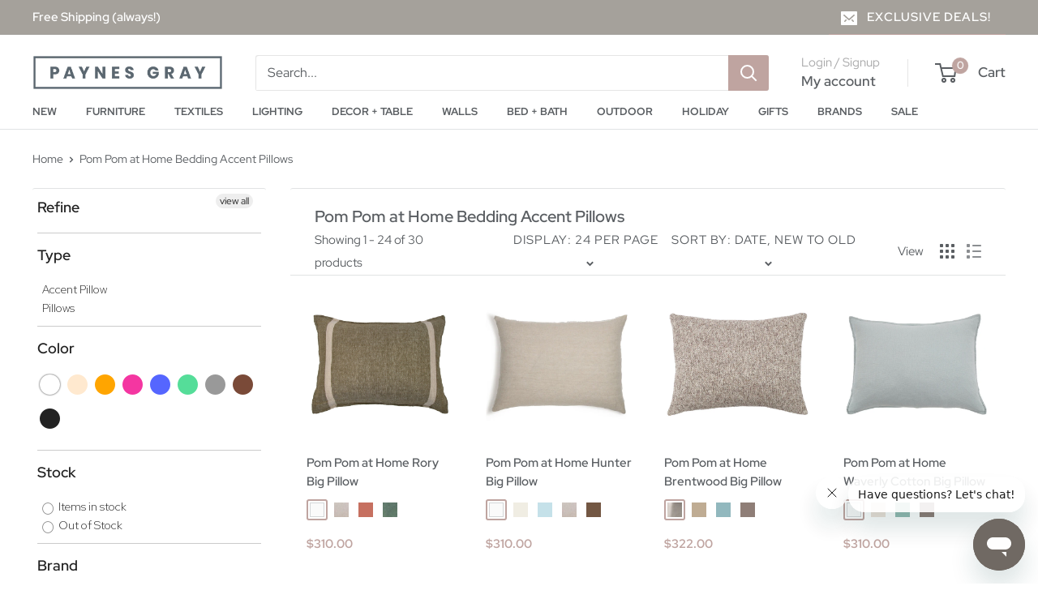

--- FILE ---
content_type: text/html; charset=utf-8
request_url: https://www.paynesgray.com/collections/pom-pom-at-home-bedding-accent-pillows
body_size: 80615
content:
<!doctype html>

<html class="no-js" lang="en">
  <head>
<script src="https://sapi.negate.io/script/ALYTVBs/D87Fv/La0ktbZQ==?shop=paynes-gray.myshopify.com"></script>
                


    <meta charset="utf-8">
    <meta name="viewport" content="width=device-width, initial-scale=1.0, height=device-height, minimum-scale=1.0, maximum-scale=1.0">
    <meta name="theme-color" content="#bfa4a0">

    <title>Pom Pom at Home Bedding Accent Pillows</title><link rel="canonical" href="https://www.paynesgray.com/collections/pom-pom-at-home-bedding-accent-pillows"><link rel="shortcut icon" href="//www.paynesgray.com/cdn/shop/files/favicon_96x96.png?v=1758303356" type="image/png"><link rel="preload" as="style" href="//www.paynesgray.com/cdn/shop/t/65/assets/theme.css?v=91760576077864045281767895327">
    <link rel="preload" as="script" href="//www.paynesgray.com/cdn/shop/t/65/assets/theme.js?v=75311129902267190891759215876">
    <link rel="preconnect" href="https://cdn.shopify.com">
    <link rel="preconnect" href="https://fonts.shopifycdn.com">
    <link rel="dns-prefetch" href="https://productreviews.shopifycdn.com">
    <link rel="dns-prefetch" href="https://ajax.googleapis.com">
    <link rel="dns-prefetch" href="https://maps.googleapis.com">
    <link rel="dns-prefetch" href="https://maps.gstatic.com">

    <meta property="og:type" content="website">
  <meta property="og:title" content="Pom Pom at Home Bedding Accent Pillows">
  <meta property="og:image" content="http://www.paynesgray.com/cdn/shop/collections/pom-pom-at-home-accents.jpg?v=1615218481">
  <meta property="og:image:secure_url" content="https://www.paynesgray.com/cdn/shop/collections/pom-pom-at-home-accents.jpg?v=1615218481">
  <meta property="og:image:width" content="1500">
  <meta property="og:image:height" content="1500"><meta property="og:url" content="https://www.paynesgray.com/collections/pom-pom-at-home-bedding-accent-pillows">
<meta property="og:site_name" content="Paynes Gray"><meta name="twitter:card" content="summary"><meta name="twitter:title" content="Pom Pom at Home Bedding Accent Pillows">
  <meta name="twitter:description" content="">
  <meta name="twitter:image" content="https://www.paynesgray.com/cdn/shop/collections/pom-pom-at-home-accents_600x600_crop_center.jpg?v=1615218481">
    <link rel="preload" href="//www.paynesgray.com/cdn/fonts/red_hat_display/redhatdisplay_n4.36efd597fcb92d83eab631792bad06e153941221.woff2" as="font" type="font/woff2" crossorigin><link rel="preload" href="//www.paynesgray.com/cdn/fonts/red_hat_display/redhatdisplay_n4.36efd597fcb92d83eab631792bad06e153941221.woff2" as="font" type="font/woff2" crossorigin><style>
  @font-face {
  font-family: "Red Hat Display";
  font-weight: 400;
  font-style: normal;
  font-display: swap;
  src: url("//www.paynesgray.com/cdn/fonts/red_hat_display/redhatdisplay_n4.36efd597fcb92d83eab631792bad06e153941221.woff2") format("woff2"),
       url("//www.paynesgray.com/cdn/fonts/red_hat_display/redhatdisplay_n4.09f5571be81da8a8c0e78adb7638383541ff61a2.woff") format("woff");
}

  @font-face {
  font-family: "Red Hat Display";
  font-weight: 400;
  font-style: normal;
  font-display: swap;
  src: url("//www.paynesgray.com/cdn/fonts/red_hat_display/redhatdisplay_n4.36efd597fcb92d83eab631792bad06e153941221.woff2") format("woff2"),
       url("//www.paynesgray.com/cdn/fonts/red_hat_display/redhatdisplay_n4.09f5571be81da8a8c0e78adb7638383541ff61a2.woff") format("woff");
}

@font-face {
  font-family: "Red Hat Display";
  font-weight: 600;
  font-style: normal;
  font-display: swap;
  src: url("//www.paynesgray.com/cdn/fonts/red_hat_display/redhatdisplay_n6.ec4ce1e249dd5ea953e56ae98197fb6bf35c9b19.woff2") format("woff2"),
       url("//www.paynesgray.com/cdn/fonts/red_hat_display/redhatdisplay_n6.005eeb3c4714c4b460079358b1e05b655e0e4e3e.woff") format("woff");
}

@font-face {
  font-family: "Red Hat Display";
  font-weight: 400;
  font-style: italic;
  font-display: swap;
  src: url("//www.paynesgray.com/cdn/fonts/red_hat_display/redhatdisplay_i4.d3bef3a05bb92acc510c17d15f6c01c87e3bce0d.woff2") format("woff2"),
       url("//www.paynesgray.com/cdn/fonts/red_hat_display/redhatdisplay_i4.3f1b2b6da2f26f2d4eb6921830f13bbdcc7b4092.woff") format("woff");
}


  @font-face {
  font-family: "Red Hat Display";
  font-weight: 700;
  font-style: normal;
  font-display: swap;
  src: url("//www.paynesgray.com/cdn/fonts/red_hat_display/redhatdisplay_n7.5b14b817f945f7cf9f5e3fa661372aaee24aedbe.woff2") format("woff2"),
       url("//www.paynesgray.com/cdn/fonts/red_hat_display/redhatdisplay_n7.12fcbadce11cb69018968f0c45941d4f2f6b4940.woff") format("woff");
}

  @font-face {
  font-family: "Red Hat Display";
  font-weight: 400;
  font-style: italic;
  font-display: swap;
  src: url("//www.paynesgray.com/cdn/fonts/red_hat_display/redhatdisplay_i4.d3bef3a05bb92acc510c17d15f6c01c87e3bce0d.woff2") format("woff2"),
       url("//www.paynesgray.com/cdn/fonts/red_hat_display/redhatdisplay_i4.3f1b2b6da2f26f2d4eb6921830f13bbdcc7b4092.woff") format("woff");
}

  @font-face {
  font-family: "Red Hat Display";
  font-weight: 700;
  font-style: italic;
  font-display: swap;
  src: url("//www.paynesgray.com/cdn/fonts/red_hat_display/redhatdisplay_i7.725ef8b794aadff6bc8844a51e5cccf4180e7ffa.woff2") format("woff2"),
       url("//www.paynesgray.com/cdn/fonts/red_hat_display/redhatdisplay_i7.07f8ab4318fab04af523efe0d055241f1fe5ade2.woff") format("woff");
}


  :root {
    --default-text-font-size : 15px;
    --base-text-font-size    : 16px;
    --heading-font-family    : "Red Hat Display", sans-serif;
    --heading-font-weight    : 400;
    --heading-font-style     : normal;
    --text-font-family       : "Red Hat Display", sans-serif;
    --text-font-weight       : 400;
    --text-font-style        : normal;
    --text-font-bolder-weight: 600;
    --text-link-decoration   : underline;

    --text-color               : #5a5e62;
    --text-color-rgb           : 90, 94, 98;
    --heading-color            : #5a5e62;
    --border-color             : #e1e3e4;
    --border-color-rgb         : 225, 227, 228;
    --form-border-color        : #d4d6d8;
    --accent-color             : #bfa4a0;
    --accent-color-rgb         : 191, 164, 160;
    --link-color               : #c88a8a;
    --link-color-hover         : #b05656;
    --background               : #ffffff;
    --secondary-background     : #ffffff;
    --secondary-background-rgb : 255, 255, 255;
    --accent-background        : rgba(191, 164, 160, 0.08);

    --input-background: #ffffff;

    --error-color       : #ff0000;
    --error-background  : rgba(255, 0, 0, 0.07);
    --success-color     : #c88a8a;
    --success-background: rgba(200, 138, 138, 0.11);

    --primary-button-background      : #706963;
    --primary-button-background-rgb  : 112, 105, 99;
    --primary-button-text-color      : #ffffff;
    --secondary-button-background    : #a5a19b;
    --secondary-button-background-rgb: 165, 161, 155;
    --secondary-button-text-color    : #ffffff;

    --header-background      : #ffffff;
    --header-text-color      : #5a5e62;
    --header-light-text-color: #a8a8a9;
    --header-border-color    : rgba(168, 168, 169, 0.3);
    --header-accent-color    : #bfa4a0;

    --footer-background-color:    #f3f1ee;
    --footer-heading-text-color:  #5a5e62;
    --footer-body-text-color:     #5a5e62;
    --footer-body-text-color-rgb: 90, 94, 98;
    --footer-accent-color:        #bfa4a0;
    --footer-accent-color-rgb:    191, 164, 160;
    --footer-border:              none;
    
    --flickity-arrow-color: #abb1b4;--product-on-sale-accent           : #bfa4a0;
    --product-on-sale-accent-rgb       : 191, 164, 160;
    --product-on-sale-color            : #000000;
    --product-in-stock-color           : #008a00;
    --product-low-stock-color          : #ee0000;
    --product-sold-out-color           : #8a9297;
    --product-custom-label-1-background: #706963;
    --product-custom-label-1-color     : #ffffff;
    --product-custom-label-2-background: #bfa4a0;
    --product-custom-label-2-color     : #000000;
    --product-review-star-color        : #ffbd00;

    --mobile-container-gutter : 20px;
    --desktop-container-gutter: 40px;

    /* Shopify related variables */
    --payment-terms-background-color: #ffffff;
  }
</style>

<script>
  // IE11 does not have support for CSS variables, so we have to polyfill them
  if (!(((window || {}).CSS || {}).supports && window.CSS.supports('(--a: 0)'))) {
    const script = document.createElement('script');
    script.type = 'text/javascript';
    script.src = 'https://cdn.jsdelivr.net/npm/css-vars-ponyfill@2';
    script.onload = function() {
      cssVars({});
    };

    document.getElementsByTagName('head')[0].appendChild(script);
  }
</script>


    <!-- Google Tag Manager -->
    <script>(function(w,d,s,l,i){w[l]=w[l]||[];w[l].push({'gtm.start':
    new Date().getTime(),event:'gtm.js'});var f=d.getElementsByTagName(s)[0],
    j=d.createElement(s),dl=l!='dataLayer'?'&l='+l:'';j.async=true;j.src=
    'https://www.googletagmanager.com/gtm.js?id='+i+dl;f.parentNode.insertBefore(j,f);
    })(window,document,'script','dataLayer','GTM-MVV9T6H');</script>
    <!-- End Google Tag Manager -->

    <script>window.performance && window.performance.mark && window.performance.mark('shopify.content_for_header.start');</script><meta name="facebook-domain-verification" content="xud7ujo54o96l2tp2u57qwckmiaocb">
<meta name="facebook-domain-verification" content="lq0ur7ozsc04k2rj7l3r256rvfmzy7">
<meta id="shopify-digital-wallet" name="shopify-digital-wallet" content="/1797128252/digital_wallets/dialog">
<meta name="shopify-checkout-api-token" content="e1aa4bca1444b3814a7a8415a1d0dd62">
<meta id="in-context-paypal-metadata" data-shop-id="1797128252" data-venmo-supported="false" data-environment="production" data-locale="en_US" data-paypal-v4="true" data-currency="USD">
<link rel="alternate" type="application/atom+xml" title="Feed" href="/collections/pom-pom-at-home-bedding-accent-pillows.atom" />
<link rel="next" href="/collections/pom-pom-at-home-bedding-accent-pillows?page=2">
<link rel="alternate" type="application/json+oembed" href="https://www.paynesgray.com/collections/pom-pom-at-home-bedding-accent-pillows.oembed">
<script async="async" src="/checkouts/internal/preloads.js?locale=en-US"></script>
<link rel="preconnect" href="https://shop.app" crossorigin="anonymous">
<script async="async" src="https://shop.app/checkouts/internal/preloads.js?locale=en-US&shop_id=1797128252" crossorigin="anonymous"></script>
<script id="apple-pay-shop-capabilities" type="application/json">{"shopId":1797128252,"countryCode":"US","currencyCode":"USD","merchantCapabilities":["supports3DS"],"merchantId":"gid:\/\/shopify\/Shop\/1797128252","merchantName":"Paynes Gray","requiredBillingContactFields":["postalAddress","email","phone"],"requiredShippingContactFields":["postalAddress","email","phone"],"shippingType":"shipping","supportedNetworks":["visa","masterCard","amex","discover","elo","jcb"],"total":{"type":"pending","label":"Paynes Gray","amount":"1.00"},"shopifyPaymentsEnabled":true,"supportsSubscriptions":true}</script>
<script id="shopify-features" type="application/json">{"accessToken":"e1aa4bca1444b3814a7a8415a1d0dd62","betas":["rich-media-storefront-analytics"],"domain":"www.paynesgray.com","predictiveSearch":true,"shopId":1797128252,"locale":"en"}</script>
<script>var Shopify = Shopify || {};
Shopify.shop = "paynes-gray.myshopify.com";
Shopify.locale = "en";
Shopify.currency = {"active":"USD","rate":"1.0"};
Shopify.country = "US";
Shopify.theme = {"name":"paynes-gray-warehouse\/live","id":146020008090,"schema_name":"Warehouse","schema_version":"6.6.0","theme_store_id":null,"role":"main"};
Shopify.theme.handle = "null";
Shopify.theme.style = {"id":null,"handle":null};
Shopify.cdnHost = "www.paynesgray.com/cdn";
Shopify.routes = Shopify.routes || {};
Shopify.routes.root = "/";</script>
<script type="module">!function(o){(o.Shopify=o.Shopify||{}).modules=!0}(window);</script>
<script>!function(o){function n(){var o=[];function n(){o.push(Array.prototype.slice.apply(arguments))}return n.q=o,n}var t=o.Shopify=o.Shopify||{};t.loadFeatures=n(),t.autoloadFeatures=n()}(window);</script>
<script>
  window.ShopifyPay = window.ShopifyPay || {};
  window.ShopifyPay.apiHost = "shop.app\/pay";
  window.ShopifyPay.redirectState = null;
</script>
<script id="shop-js-analytics" type="application/json">{"pageType":"collection"}</script>
<script defer="defer" async type="module" src="//www.paynesgray.com/cdn/shopifycloud/shop-js/modules/v2/client.init-shop-cart-sync_BT-GjEfc.en.esm.js"></script>
<script defer="defer" async type="module" src="//www.paynesgray.com/cdn/shopifycloud/shop-js/modules/v2/chunk.common_D58fp_Oc.esm.js"></script>
<script defer="defer" async type="module" src="//www.paynesgray.com/cdn/shopifycloud/shop-js/modules/v2/chunk.modal_xMitdFEc.esm.js"></script>
<script type="module">
  await import("//www.paynesgray.com/cdn/shopifycloud/shop-js/modules/v2/client.init-shop-cart-sync_BT-GjEfc.en.esm.js");
await import("//www.paynesgray.com/cdn/shopifycloud/shop-js/modules/v2/chunk.common_D58fp_Oc.esm.js");
await import("//www.paynesgray.com/cdn/shopifycloud/shop-js/modules/v2/chunk.modal_xMitdFEc.esm.js");

  window.Shopify.SignInWithShop?.initShopCartSync?.({"fedCMEnabled":true,"windoidEnabled":true});

</script>
<script>
  window.Shopify = window.Shopify || {};
  if (!window.Shopify.featureAssets) window.Shopify.featureAssets = {};
  window.Shopify.featureAssets['shop-js'] = {"shop-cart-sync":["modules/v2/client.shop-cart-sync_DZOKe7Ll.en.esm.js","modules/v2/chunk.common_D58fp_Oc.esm.js","modules/v2/chunk.modal_xMitdFEc.esm.js"],"init-fed-cm":["modules/v2/client.init-fed-cm_B6oLuCjv.en.esm.js","modules/v2/chunk.common_D58fp_Oc.esm.js","modules/v2/chunk.modal_xMitdFEc.esm.js"],"shop-cash-offers":["modules/v2/client.shop-cash-offers_D2sdYoxE.en.esm.js","modules/v2/chunk.common_D58fp_Oc.esm.js","modules/v2/chunk.modal_xMitdFEc.esm.js"],"shop-login-button":["modules/v2/client.shop-login-button_QeVjl5Y3.en.esm.js","modules/v2/chunk.common_D58fp_Oc.esm.js","modules/v2/chunk.modal_xMitdFEc.esm.js"],"pay-button":["modules/v2/client.pay-button_DXTOsIq6.en.esm.js","modules/v2/chunk.common_D58fp_Oc.esm.js","modules/v2/chunk.modal_xMitdFEc.esm.js"],"shop-button":["modules/v2/client.shop-button_DQZHx9pm.en.esm.js","modules/v2/chunk.common_D58fp_Oc.esm.js","modules/v2/chunk.modal_xMitdFEc.esm.js"],"avatar":["modules/v2/client.avatar_BTnouDA3.en.esm.js"],"init-windoid":["modules/v2/client.init-windoid_CR1B-cfM.en.esm.js","modules/v2/chunk.common_D58fp_Oc.esm.js","modules/v2/chunk.modal_xMitdFEc.esm.js"],"init-shop-for-new-customer-accounts":["modules/v2/client.init-shop-for-new-customer-accounts_C_vY_xzh.en.esm.js","modules/v2/client.shop-login-button_QeVjl5Y3.en.esm.js","modules/v2/chunk.common_D58fp_Oc.esm.js","modules/v2/chunk.modal_xMitdFEc.esm.js"],"init-shop-email-lookup-coordinator":["modules/v2/client.init-shop-email-lookup-coordinator_BI7n9ZSv.en.esm.js","modules/v2/chunk.common_D58fp_Oc.esm.js","modules/v2/chunk.modal_xMitdFEc.esm.js"],"init-shop-cart-sync":["modules/v2/client.init-shop-cart-sync_BT-GjEfc.en.esm.js","modules/v2/chunk.common_D58fp_Oc.esm.js","modules/v2/chunk.modal_xMitdFEc.esm.js"],"shop-toast-manager":["modules/v2/client.shop-toast-manager_DiYdP3xc.en.esm.js","modules/v2/chunk.common_D58fp_Oc.esm.js","modules/v2/chunk.modal_xMitdFEc.esm.js"],"init-customer-accounts":["modules/v2/client.init-customer-accounts_D9ZNqS-Q.en.esm.js","modules/v2/client.shop-login-button_QeVjl5Y3.en.esm.js","modules/v2/chunk.common_D58fp_Oc.esm.js","modules/v2/chunk.modal_xMitdFEc.esm.js"],"init-customer-accounts-sign-up":["modules/v2/client.init-customer-accounts-sign-up_iGw4briv.en.esm.js","modules/v2/client.shop-login-button_QeVjl5Y3.en.esm.js","modules/v2/chunk.common_D58fp_Oc.esm.js","modules/v2/chunk.modal_xMitdFEc.esm.js"],"shop-follow-button":["modules/v2/client.shop-follow-button_CqMgW2wH.en.esm.js","modules/v2/chunk.common_D58fp_Oc.esm.js","modules/v2/chunk.modal_xMitdFEc.esm.js"],"checkout-modal":["modules/v2/client.checkout-modal_xHeaAweL.en.esm.js","modules/v2/chunk.common_D58fp_Oc.esm.js","modules/v2/chunk.modal_xMitdFEc.esm.js"],"shop-login":["modules/v2/client.shop-login_D91U-Q7h.en.esm.js","modules/v2/chunk.common_D58fp_Oc.esm.js","modules/v2/chunk.modal_xMitdFEc.esm.js"],"lead-capture":["modules/v2/client.lead-capture_BJmE1dJe.en.esm.js","modules/v2/chunk.common_D58fp_Oc.esm.js","modules/v2/chunk.modal_xMitdFEc.esm.js"],"payment-terms":["modules/v2/client.payment-terms_Ci9AEqFq.en.esm.js","modules/v2/chunk.common_D58fp_Oc.esm.js","modules/v2/chunk.modal_xMitdFEc.esm.js"]};
</script>
<script>(function() {
  var isLoaded = false;
  function asyncLoad() {
    if (isLoaded) return;
    isLoaded = true;
    var urls = ["https:\/\/formbuilder.hulkapps.com\/skeletopapp.js?shop=paynes-gray.myshopify.com","https:\/\/cdn-loyalty.yotpo.com\/loader\/l-kMN6XlR2MMOJoiTbxC1w.js?shop=paynes-gray.myshopify.com","https:\/\/suite.mercantileapps.com\/tracking\/mas_backbridge.js?shop=paynes-gray.myshopify.com","\/\/cdn.shopify.com\/proxy\/ec2ca693fd9865559e1f536f0fb769a9d0e193ca07e6fdc419a05c8c4636c344\/suite.mercantileapps.com\/tracking\/mas_backbridge.js?shop=paynes-gray.myshopify.com\u0026sp-cache-control=cHVibGljLCBtYXgtYWdlPTkwMA","\/\/cdn.shopify.com\/proxy\/ec2ca693fd9865559e1f536f0fb769a9d0e193ca07e6fdc419a05c8c4636c344\/suite.mercantileapps.com\/tracking\/mas_backbridge.js?shop=paynes-gray.myshopify.com\u0026sp-cache-control=cHVibGljLCBtYXgtYWdlPTkwMA","https:\/\/cdn-widgetsrepository.yotpo.com\/v1\/loader\/I99D1hFs16lSgnyMYo4GxuZSVx1BBErGFcOWC85j?shop=paynes-gray.myshopify.com","https:\/\/cdn.parcelifyapp.com\/parcelify-components\/v1\/latest\/shopify_bundle.min.js?shop=paynes-gray.myshopify.com","https:\/\/dr4qe3ddw9y32.cloudfront.net\/awin-shopify-integration-code.js?aid=55283\u0026v=shopifyApp_5.2.3\u0026ts=1763573956313\u0026shop=paynes-gray.myshopify.com"];
    for (var i = 0; i < urls.length; i++) {
      var s = document.createElement('script');
      s.type = 'text/javascript';
      s.async = true;
      s.src = urls[i];
      var x = document.getElementsByTagName('script')[0];
      x.parentNode.insertBefore(s, x);
    }
  };
  if(window.attachEvent) {
    window.attachEvent('onload', asyncLoad);
  } else {
    window.addEventListener('load', asyncLoad, false);
  }
})();</script>
<script id="__st">var __st={"a":1797128252,"offset":-18000,"reqid":"aa3c7749-e420-4cca-8493-cd6813f2487f-1769267380","pageurl":"www.paynesgray.com\/collections\/pom-pom-at-home-bedding-accent-pillows","u":"36861cac8fd8","p":"collection","rtyp":"collection","rid":261244059802};</script>
<script>window.ShopifyPaypalV4VisibilityTracking = true;</script>
<script id="captcha-bootstrap">!function(){'use strict';const t='contact',e='account',n='new_comment',o=[[t,t],['blogs',n],['comments',n],[t,'customer']],c=[[e,'customer_login'],[e,'guest_login'],[e,'recover_customer_password'],[e,'create_customer']],r=t=>t.map((([t,e])=>`form[action*='/${t}']:not([data-nocaptcha='true']) input[name='form_type'][value='${e}']`)).join(','),a=t=>()=>t?[...document.querySelectorAll(t)].map((t=>t.form)):[];function s(){const t=[...o],e=r(t);return a(e)}const i='password',u='form_key',d=['recaptcha-v3-token','g-recaptcha-response','h-captcha-response',i],f=()=>{try{return window.sessionStorage}catch{return}},m='__shopify_v',_=t=>t.elements[u];function p(t,e,n=!1){try{const o=window.sessionStorage,c=JSON.parse(o.getItem(e)),{data:r}=function(t){const{data:e,action:n}=t;return t[m]||n?{data:e,action:n}:{data:t,action:n}}(c);for(const[e,n]of Object.entries(r))t.elements[e]&&(t.elements[e].value=n);n&&o.removeItem(e)}catch(o){console.error('form repopulation failed',{error:o})}}const l='form_type',E='cptcha';function T(t){t.dataset[E]=!0}const w=window,h=w.document,L='Shopify',v='ce_forms',y='captcha';let A=!1;((t,e)=>{const n=(g='f06e6c50-85a8-45c8-87d0-21a2b65856fe',I='https://cdn.shopify.com/shopifycloud/storefront-forms-hcaptcha/ce_storefront_forms_captcha_hcaptcha.v1.5.2.iife.js',D={infoText:'Protected by hCaptcha',privacyText:'Privacy',termsText:'Terms'},(t,e,n)=>{const o=w[L][v],c=o.bindForm;if(c)return c(t,g,e,D).then(n);var r;o.q.push([[t,g,e,D],n]),r=I,A||(h.body.append(Object.assign(h.createElement('script'),{id:'captcha-provider',async:!0,src:r})),A=!0)});var g,I,D;w[L]=w[L]||{},w[L][v]=w[L][v]||{},w[L][v].q=[],w[L][y]=w[L][y]||{},w[L][y].protect=function(t,e){n(t,void 0,e),T(t)},Object.freeze(w[L][y]),function(t,e,n,w,h,L){const[v,y,A,g]=function(t,e,n){const i=e?o:[],u=t?c:[],d=[...i,...u],f=r(d),m=r(i),_=r(d.filter((([t,e])=>n.includes(e))));return[a(f),a(m),a(_),s()]}(w,h,L),I=t=>{const e=t.target;return e instanceof HTMLFormElement?e:e&&e.form},D=t=>v().includes(t);t.addEventListener('submit',(t=>{const e=I(t);if(!e)return;const n=D(e)&&!e.dataset.hcaptchaBound&&!e.dataset.recaptchaBound,o=_(e),c=g().includes(e)&&(!o||!o.value);(n||c)&&t.preventDefault(),c&&!n&&(function(t){try{if(!f())return;!function(t){const e=f();if(!e)return;const n=_(t);if(!n)return;const o=n.value;o&&e.removeItem(o)}(t);const e=Array.from(Array(32),(()=>Math.random().toString(36)[2])).join('');!function(t,e){_(t)||t.append(Object.assign(document.createElement('input'),{type:'hidden',name:u})),t.elements[u].value=e}(t,e),function(t,e){const n=f();if(!n)return;const o=[...t.querySelectorAll(`input[type='${i}']`)].map((({name:t})=>t)),c=[...d,...o],r={};for(const[a,s]of new FormData(t).entries())c.includes(a)||(r[a]=s);n.setItem(e,JSON.stringify({[m]:1,action:t.action,data:r}))}(t,e)}catch(e){console.error('failed to persist form',e)}}(e),e.submit())}));const S=(t,e)=>{t&&!t.dataset[E]&&(n(t,e.some((e=>e===t))),T(t))};for(const o of['focusin','change'])t.addEventListener(o,(t=>{const e=I(t);D(e)&&S(e,y())}));const B=e.get('form_key'),M=e.get(l),P=B&&M;t.addEventListener('DOMContentLoaded',(()=>{const t=y();if(P)for(const e of t)e.elements[l].value===M&&p(e,B);[...new Set([...A(),...v().filter((t=>'true'===t.dataset.shopifyCaptcha))])].forEach((e=>S(e,t)))}))}(h,new URLSearchParams(w.location.search),n,t,e,['guest_login'])})(!0,!0)}();</script>
<script integrity="sha256-4kQ18oKyAcykRKYeNunJcIwy7WH5gtpwJnB7kiuLZ1E=" data-source-attribution="shopify.loadfeatures" defer="defer" src="//www.paynesgray.com/cdn/shopifycloud/storefront/assets/storefront/load_feature-a0a9edcb.js" crossorigin="anonymous"></script>
<script crossorigin="anonymous" defer="defer" src="//www.paynesgray.com/cdn/shopifycloud/storefront/assets/shopify_pay/storefront-65b4c6d7.js?v=20250812"></script>
<script data-source-attribution="shopify.dynamic_checkout.dynamic.init">var Shopify=Shopify||{};Shopify.PaymentButton=Shopify.PaymentButton||{isStorefrontPortableWallets:!0,init:function(){window.Shopify.PaymentButton.init=function(){};var t=document.createElement("script");t.src="https://www.paynesgray.com/cdn/shopifycloud/portable-wallets/latest/portable-wallets.en.js",t.type="module",document.head.appendChild(t)}};
</script>
<script data-source-attribution="shopify.dynamic_checkout.buyer_consent">
  function portableWalletsHideBuyerConsent(e){var t=document.getElementById("shopify-buyer-consent"),n=document.getElementById("shopify-subscription-policy-button");t&&n&&(t.classList.add("hidden"),t.setAttribute("aria-hidden","true"),n.removeEventListener("click",e))}function portableWalletsShowBuyerConsent(e){var t=document.getElementById("shopify-buyer-consent"),n=document.getElementById("shopify-subscription-policy-button");t&&n&&(t.classList.remove("hidden"),t.removeAttribute("aria-hidden"),n.addEventListener("click",e))}window.Shopify?.PaymentButton&&(window.Shopify.PaymentButton.hideBuyerConsent=portableWalletsHideBuyerConsent,window.Shopify.PaymentButton.showBuyerConsent=portableWalletsShowBuyerConsent);
</script>
<script data-source-attribution="shopify.dynamic_checkout.cart.bootstrap">document.addEventListener("DOMContentLoaded",(function(){function t(){return document.querySelector("shopify-accelerated-checkout-cart, shopify-accelerated-checkout")}if(t())Shopify.PaymentButton.init();else{new MutationObserver((function(e,n){t()&&(Shopify.PaymentButton.init(),n.disconnect())})).observe(document.body,{childList:!0,subtree:!0})}}));
</script>
<link id="shopify-accelerated-checkout-styles" rel="stylesheet" media="screen" href="https://www.paynesgray.com/cdn/shopifycloud/portable-wallets/latest/accelerated-checkout-backwards-compat.css" crossorigin="anonymous">
<style id="shopify-accelerated-checkout-cart">
        #shopify-buyer-consent {
  margin-top: 1em;
  display: inline-block;
  width: 100%;
}

#shopify-buyer-consent.hidden {
  display: none;
}

#shopify-subscription-policy-button {
  background: none;
  border: none;
  padding: 0;
  text-decoration: underline;
  font-size: inherit;
  cursor: pointer;
}

#shopify-subscription-policy-button::before {
  box-shadow: none;
}

      </style>

<script>window.performance && window.performance.mark && window.performance.mark('shopify.content_for_header.end');</script>

    <link rel="stylesheet" href="//www.paynesgray.com/cdn/shop/t/65/assets/theme.css?v=91760576077864045281767895327">

    <script type="application/ld+json">
  {
    "@context": "https://schema.org",
    "@type": "BreadcrumbList",
    "itemListElement": [{
        "@type": "ListItem",
        "position": 1,
        "name": "Home",
        "item": "https://www.paynesgray.com"
      },{
            "@type": "ListItem",
            "position": 2,
            "name": "Pom Pom at Home Bedding Accent Pillows",
            "item": "https://www.paynesgray.com/collections/pom-pom-at-home-bedding-accent-pillows"
          }]
  }
</script>

    <script>
      // This allows to expose several variables to the global scope, to be used in scripts
      window.theme = {
        pageType: "collection",
        cartCount: 0,
        moneyFormat: "${{amount}}",
        moneyWithCurrencyFormat: "${{amount}} USD",
        currencyCodeEnabled: false,
        showDiscount: true,
        discountMode: "saving",
        cartType: "drawer"
      };

      window.routes = {
        rootUrl: "\/",
        rootUrlWithoutSlash: '',
        cartUrl: "\/cart",
        cartAddUrl: "\/cart\/add",
        cartChangeUrl: "\/cart\/change",
        searchUrl: "\/search",
        productRecommendationsUrl: "\/recommendations\/products"
      };

      window.languages = {
        productRegularPrice: "Regular price",
        productSalePrice: "Sale price",
        collectionOnSaleLabel: "Save {{savings}}",
        productFormUnavailable: "Unavailable",
        productFormAddToCart: "Add to cart",
        productFormPreOrder: "Pre-order",
        productFormSoldOut: "Sold out",
        productAdded: "Product has been added to your cart",
        productAddedShort: "Added!",
        shippingEstimatorNoResults: "No shipping could be found for your address.",
        shippingEstimatorOneResult: "There is one shipping rate for your address:",
        shippingEstimatorMultipleResults: "There are {{count}} shipping rates for your address:",
        shippingEstimatorErrors: "There are some errors:"
      };

      document.documentElement.className = document.documentElement.className.replace('no-js', 'js');
    </script><script src="//www.paynesgray.com/cdn/shop/t/65/assets/theme.js?v=75311129902267190891759215876" defer></script>
    <script src="//www.paynesgray.com/cdn/shop/t/65/assets/custom.js?v=102476495355921946141758350726" defer></script><script>
        (function () {
          window.onpageshow = function() {
            // We force re-freshing the cart content onpageshow, as most browsers will serve a cache copy when hitting the
            // back button, which cause staled data
            document.documentElement.dispatchEvent(new CustomEvent('cart:refresh', {
              bubbles: true,
              detail: {scrollToTop: false}
            }));
          };
        })();
      </script><link href="//www.paynesgray.com/cdn/shop/t/65/assets/filter-menu.css?v=169438342441141795341758350771" rel="stylesheet" type="text/css" media="all" />
<script src="//www.paynesgray.com/cdn/shop/t/65/assets/filter-menu.js?v=178566624769549102821758350725" type="text/javascript"></script>



    <script defer src="https://cdnjs.cloudflare.com/ajax/libs/jquery/3.3.1/jquery.min.js" integrity="sha256-FgpCb/KJQlLNfOu91ta32o/NMZxltwRo8QtmkMRdAu8=" crossorigin="anonymous"></script>

    <link rel="preconnect" href="https://fonts.googleapis.com">
<link rel="preconnect" href="https://fonts.gstatic.com" crossorigin>
<link href="https://fonts.googleapis.com/css2?family=Red+Hat+Display:ital,wght@0,300..900;1,300..900&family=Wittgenstein:ital,wght@0,400..900;1,400..900&display=swap" rel="stylesheet">

  <script type="text/javascript">
    (function(c,l,a,r,i,t,y){
        c[a]=c[a]||function(){(c[a].q=c[a].q||[]).push(arguments)};
        t=l.createElement(r);t.async=1;t.src="https://www.clarity.ms/tag/"+i;
        y=l.getElementsByTagName(r)[0];y.parentNode.insertBefore(t,y);
    })(window, document, "clarity", "script", "cgvd6j7zri");
  </script>

  
  
  

<!-- BEGIN app block: shopify://apps/starapps-variant-image/blocks/starapps-via-embed/2a01d106-3d10-48e8-ba53-5cb971217ac4 -->




    
      
      
      
      
        <script src="https://cdn.starapps.studio/apps/via/paynes-gray/script-1759747839.js" async crossorigin="anonymous" data-theme-script="MyCustomTheme"></script>
      
    

    

    
    
      <script src="https://cdn.shopify.com/extensions/019b8ded-e117-7ce2-a469-ec8f78d5408d/variant-image-automator-33/assets/store-front-error-tracking.js" via-js-type="error-tracking" defer></script>
    
    <script via-metafields>window.viaData = {
        limitOnProduct: null,
        viaStatus: null
      }
    </script>
<!-- END app block --><!-- BEGIN app block: shopify://apps/product-filters-search/blocks/autocomplete/95672d06-1c4e-4e1b-9368-e84ce1ad6886 --><script>
    var fast_dawn_theme_action = "/pages/search-results";
    var __isp_new_jquery = "true" === "true";
</script>


    


    <script>var _isp_injected_already = true</script>
    <!-- BEGIN app snippet: fast-simon-autocomplete-init --><script id="autocomplete-initilizer"
        src="https://static-autocomplete.fastsimon.com/fast-simon-autocomplete-init.umd.js?mode=shopify&UUID=1ee69d89-137d-425d-bfb8-10ac3fd0820e&store=1797128252"
        async>
</script>
<!-- END app snippet -->

<!-- END app block --><!-- BEGIN app block: shopify://apps/pagefly-page-builder/blocks/app-embed/83e179f7-59a0-4589-8c66-c0dddf959200 -->

<!-- BEGIN app snippet: pagefly-cro-ab-testing-main -->







<script>
  ;(function () {
    const url = new URL(window.location)
    const viewParam = url.searchParams.get('view')
    if (viewParam && viewParam.includes('variant-pf-')) {
      url.searchParams.set('pf_v', viewParam)
      url.searchParams.delete('view')
      window.history.replaceState({}, '', url)
    }
  })()
</script>



<script type='module'>
  
  window.PAGEFLY_CRO = window.PAGEFLY_CRO || {}

  window.PAGEFLY_CRO['data_debug'] = {
    original_template_suffix: "all_collections",
    allow_ab_test: false,
    ab_test_start_time: 0,
    ab_test_end_time: 0,
    today_date_time: 1769267381000,
  }
  window.PAGEFLY_CRO['GA4'] = { enabled: false}
</script>

<!-- END app snippet -->








  <script src='https://cdn.shopify.com/extensions/019bb4f9-aed6-78a3-be91-e9d44663e6bf/pagefly-page-builder-215/assets/pagefly-helper.js' defer='defer'></script>

  <script src='https://cdn.shopify.com/extensions/019bb4f9-aed6-78a3-be91-e9d44663e6bf/pagefly-page-builder-215/assets/pagefly-general-helper.js' defer='defer'></script>

  <script src='https://cdn.shopify.com/extensions/019bb4f9-aed6-78a3-be91-e9d44663e6bf/pagefly-page-builder-215/assets/pagefly-snap-slider.js' defer='defer'></script>

  <script src='https://cdn.shopify.com/extensions/019bb4f9-aed6-78a3-be91-e9d44663e6bf/pagefly-page-builder-215/assets/pagefly-slideshow-v3.js' defer='defer'></script>

  <script src='https://cdn.shopify.com/extensions/019bb4f9-aed6-78a3-be91-e9d44663e6bf/pagefly-page-builder-215/assets/pagefly-slideshow-v4.js' defer='defer'></script>

  <script src='https://cdn.shopify.com/extensions/019bb4f9-aed6-78a3-be91-e9d44663e6bf/pagefly-page-builder-215/assets/pagefly-glider.js' defer='defer'></script>

  <script src='https://cdn.shopify.com/extensions/019bb4f9-aed6-78a3-be91-e9d44663e6bf/pagefly-page-builder-215/assets/pagefly-slideshow-v1-v2.js' defer='defer'></script>

  <script src='https://cdn.shopify.com/extensions/019bb4f9-aed6-78a3-be91-e9d44663e6bf/pagefly-page-builder-215/assets/pagefly-product-media.js' defer='defer'></script>

  <script src='https://cdn.shopify.com/extensions/019bb4f9-aed6-78a3-be91-e9d44663e6bf/pagefly-page-builder-215/assets/pagefly-product.js' defer='defer'></script>


<script id='pagefly-helper-data' type='application/json'>
  {
    "page_optimization": {
      "assets_prefetching": false
    },
    "elements_asset_mapper": {
      "Accordion": "https://cdn.shopify.com/extensions/019bb4f9-aed6-78a3-be91-e9d44663e6bf/pagefly-page-builder-215/assets/pagefly-accordion.js",
      "Accordion3": "https://cdn.shopify.com/extensions/019bb4f9-aed6-78a3-be91-e9d44663e6bf/pagefly-page-builder-215/assets/pagefly-accordion3.js",
      "CountDown": "https://cdn.shopify.com/extensions/019bb4f9-aed6-78a3-be91-e9d44663e6bf/pagefly-page-builder-215/assets/pagefly-countdown.js",
      "GMap1": "https://cdn.shopify.com/extensions/019bb4f9-aed6-78a3-be91-e9d44663e6bf/pagefly-page-builder-215/assets/pagefly-gmap.js",
      "GMap2": "https://cdn.shopify.com/extensions/019bb4f9-aed6-78a3-be91-e9d44663e6bf/pagefly-page-builder-215/assets/pagefly-gmap.js",
      "GMapBasicV2": "https://cdn.shopify.com/extensions/019bb4f9-aed6-78a3-be91-e9d44663e6bf/pagefly-page-builder-215/assets/pagefly-gmap.js",
      "GMapAdvancedV2": "https://cdn.shopify.com/extensions/019bb4f9-aed6-78a3-be91-e9d44663e6bf/pagefly-page-builder-215/assets/pagefly-gmap.js",
      "HTML.Video": "https://cdn.shopify.com/extensions/019bb4f9-aed6-78a3-be91-e9d44663e6bf/pagefly-page-builder-215/assets/pagefly-htmlvideo.js",
      "HTML.Video2": "https://cdn.shopify.com/extensions/019bb4f9-aed6-78a3-be91-e9d44663e6bf/pagefly-page-builder-215/assets/pagefly-htmlvideo2.js",
      "HTML.Video3": "https://cdn.shopify.com/extensions/019bb4f9-aed6-78a3-be91-e9d44663e6bf/pagefly-page-builder-215/assets/pagefly-htmlvideo2.js",
      "BackgroundVideo": "https://cdn.shopify.com/extensions/019bb4f9-aed6-78a3-be91-e9d44663e6bf/pagefly-page-builder-215/assets/pagefly-htmlvideo2.js",
      "Instagram": "https://cdn.shopify.com/extensions/019bb4f9-aed6-78a3-be91-e9d44663e6bf/pagefly-page-builder-215/assets/pagefly-instagram.js",
      "Instagram2": "https://cdn.shopify.com/extensions/019bb4f9-aed6-78a3-be91-e9d44663e6bf/pagefly-page-builder-215/assets/pagefly-instagram.js",
      "Insta3": "https://cdn.shopify.com/extensions/019bb4f9-aed6-78a3-be91-e9d44663e6bf/pagefly-page-builder-215/assets/pagefly-instagram3.js",
      "Tabs": "https://cdn.shopify.com/extensions/019bb4f9-aed6-78a3-be91-e9d44663e6bf/pagefly-page-builder-215/assets/pagefly-tab.js",
      "Tabs3": "https://cdn.shopify.com/extensions/019bb4f9-aed6-78a3-be91-e9d44663e6bf/pagefly-page-builder-215/assets/pagefly-tab3.js",
      "ProductBox": "https://cdn.shopify.com/extensions/019bb4f9-aed6-78a3-be91-e9d44663e6bf/pagefly-page-builder-215/assets/pagefly-cart.js",
      "FBPageBox2": "https://cdn.shopify.com/extensions/019bb4f9-aed6-78a3-be91-e9d44663e6bf/pagefly-page-builder-215/assets/pagefly-facebook.js",
      "FBLikeButton2": "https://cdn.shopify.com/extensions/019bb4f9-aed6-78a3-be91-e9d44663e6bf/pagefly-page-builder-215/assets/pagefly-facebook.js",
      "TwitterFeed2": "https://cdn.shopify.com/extensions/019bb4f9-aed6-78a3-be91-e9d44663e6bf/pagefly-page-builder-215/assets/pagefly-twitter.js",
      "Paragraph4": "https://cdn.shopify.com/extensions/019bb4f9-aed6-78a3-be91-e9d44663e6bf/pagefly-page-builder-215/assets/pagefly-paragraph4.js",

      "AliReviews": "https://cdn.shopify.com/extensions/019bb4f9-aed6-78a3-be91-e9d44663e6bf/pagefly-page-builder-215/assets/pagefly-3rd-elements.js",
      "BackInStock": "https://cdn.shopify.com/extensions/019bb4f9-aed6-78a3-be91-e9d44663e6bf/pagefly-page-builder-215/assets/pagefly-3rd-elements.js",
      "GloboBackInStock": "https://cdn.shopify.com/extensions/019bb4f9-aed6-78a3-be91-e9d44663e6bf/pagefly-page-builder-215/assets/pagefly-3rd-elements.js",
      "GrowaveWishlist": "https://cdn.shopify.com/extensions/019bb4f9-aed6-78a3-be91-e9d44663e6bf/pagefly-page-builder-215/assets/pagefly-3rd-elements.js",
      "InfiniteOptionsShopPad": "https://cdn.shopify.com/extensions/019bb4f9-aed6-78a3-be91-e9d44663e6bf/pagefly-page-builder-215/assets/pagefly-3rd-elements.js",
      "InkybayProductPersonalizer": "https://cdn.shopify.com/extensions/019bb4f9-aed6-78a3-be91-e9d44663e6bf/pagefly-page-builder-215/assets/pagefly-3rd-elements.js",
      "LimeSpot": "https://cdn.shopify.com/extensions/019bb4f9-aed6-78a3-be91-e9d44663e6bf/pagefly-page-builder-215/assets/pagefly-3rd-elements.js",
      "Loox": "https://cdn.shopify.com/extensions/019bb4f9-aed6-78a3-be91-e9d44663e6bf/pagefly-page-builder-215/assets/pagefly-3rd-elements.js",
      "Opinew": "https://cdn.shopify.com/extensions/019bb4f9-aed6-78a3-be91-e9d44663e6bf/pagefly-page-builder-215/assets/pagefly-3rd-elements.js",
      "Powr": "https://cdn.shopify.com/extensions/019bb4f9-aed6-78a3-be91-e9d44663e6bf/pagefly-page-builder-215/assets/pagefly-3rd-elements.js",
      "ProductReviews": "https://cdn.shopify.com/extensions/019bb4f9-aed6-78a3-be91-e9d44663e6bf/pagefly-page-builder-215/assets/pagefly-3rd-elements.js",
      "PushOwl": "https://cdn.shopify.com/extensions/019bb4f9-aed6-78a3-be91-e9d44663e6bf/pagefly-page-builder-215/assets/pagefly-3rd-elements.js",
      "ReCharge": "https://cdn.shopify.com/extensions/019bb4f9-aed6-78a3-be91-e9d44663e6bf/pagefly-page-builder-215/assets/pagefly-3rd-elements.js",
      "Rivyo": "https://cdn.shopify.com/extensions/019bb4f9-aed6-78a3-be91-e9d44663e6bf/pagefly-page-builder-215/assets/pagefly-3rd-elements.js",
      "TrackingMore": "https://cdn.shopify.com/extensions/019bb4f9-aed6-78a3-be91-e9d44663e6bf/pagefly-page-builder-215/assets/pagefly-3rd-elements.js",
      "Vitals": "https://cdn.shopify.com/extensions/019bb4f9-aed6-78a3-be91-e9d44663e6bf/pagefly-page-builder-215/assets/pagefly-3rd-elements.js",
      "Wiser": "https://cdn.shopify.com/extensions/019bb4f9-aed6-78a3-be91-e9d44663e6bf/pagefly-page-builder-215/assets/pagefly-3rd-elements.js"
    },
    "custom_elements_mapper": {
      "pf-click-action-element": "https://cdn.shopify.com/extensions/019bb4f9-aed6-78a3-be91-e9d44663e6bf/pagefly-page-builder-215/assets/pagefly-click-action-element.js",
      "pf-dialog-element": "https://cdn.shopify.com/extensions/019bb4f9-aed6-78a3-be91-e9d44663e6bf/pagefly-page-builder-215/assets/pagefly-dialog-element.js"
    }
  }
</script>


<!-- END app block --><script src="https://cdn.shopify.com/extensions/019bde97-a6f8-7700-a29a-355164148025/globo-color-swatch-214/assets/globoswatch.js" type="text/javascript" defer="defer"></script>
<link href="https://monorail-edge.shopifysvc.com" rel="dns-prefetch">
<script>(function(){if ("sendBeacon" in navigator && "performance" in window) {try {var session_token_from_headers = performance.getEntriesByType('navigation')[0].serverTiming.find(x => x.name == '_s').description;} catch {var session_token_from_headers = undefined;}var session_cookie_matches = document.cookie.match(/_shopify_s=([^;]*)/);var session_token_from_cookie = session_cookie_matches && session_cookie_matches.length === 2 ? session_cookie_matches[1] : "";var session_token = session_token_from_headers || session_token_from_cookie || "";function handle_abandonment_event(e) {var entries = performance.getEntries().filter(function(entry) {return /monorail-edge.shopifysvc.com/.test(entry.name);});if (!window.abandonment_tracked && entries.length === 0) {window.abandonment_tracked = true;var currentMs = Date.now();var navigation_start = performance.timing.navigationStart;var payload = {shop_id: 1797128252,url: window.location.href,navigation_start,duration: currentMs - navigation_start,session_token,page_type: "collection"};window.navigator.sendBeacon("https://monorail-edge.shopifysvc.com/v1/produce", JSON.stringify({schema_id: "online_store_buyer_site_abandonment/1.1",payload: payload,metadata: {event_created_at_ms: currentMs,event_sent_at_ms: currentMs}}));}}window.addEventListener('pagehide', handle_abandonment_event);}}());</script>
<script id="web-pixels-manager-setup">(function e(e,d,r,n,o){if(void 0===o&&(o={}),!Boolean(null===(a=null===(i=window.Shopify)||void 0===i?void 0:i.analytics)||void 0===a?void 0:a.replayQueue)){var i,a;window.Shopify=window.Shopify||{};var t=window.Shopify;t.analytics=t.analytics||{};var s=t.analytics;s.replayQueue=[],s.publish=function(e,d,r){return s.replayQueue.push([e,d,r]),!0};try{self.performance.mark("wpm:start")}catch(e){}var l=function(){var e={modern:/Edge?\/(1{2}[4-9]|1[2-9]\d|[2-9]\d{2}|\d{4,})\.\d+(\.\d+|)|Firefox\/(1{2}[4-9]|1[2-9]\d|[2-9]\d{2}|\d{4,})\.\d+(\.\d+|)|Chrom(ium|e)\/(9{2}|\d{3,})\.\d+(\.\d+|)|(Maci|X1{2}).+ Version\/(15\.\d+|(1[6-9]|[2-9]\d|\d{3,})\.\d+)([,.]\d+|)( \(\w+\)|)( Mobile\/\w+|) Safari\/|Chrome.+OPR\/(9{2}|\d{3,})\.\d+\.\d+|(CPU[ +]OS|iPhone[ +]OS|CPU[ +]iPhone|CPU IPhone OS|CPU iPad OS)[ +]+(15[._]\d+|(1[6-9]|[2-9]\d|\d{3,})[._]\d+)([._]\d+|)|Android:?[ /-](13[3-9]|1[4-9]\d|[2-9]\d{2}|\d{4,})(\.\d+|)(\.\d+|)|Android.+Firefox\/(13[5-9]|1[4-9]\d|[2-9]\d{2}|\d{4,})\.\d+(\.\d+|)|Android.+Chrom(ium|e)\/(13[3-9]|1[4-9]\d|[2-9]\d{2}|\d{4,})\.\d+(\.\d+|)|SamsungBrowser\/([2-9]\d|\d{3,})\.\d+/,legacy:/Edge?\/(1[6-9]|[2-9]\d|\d{3,})\.\d+(\.\d+|)|Firefox\/(5[4-9]|[6-9]\d|\d{3,})\.\d+(\.\d+|)|Chrom(ium|e)\/(5[1-9]|[6-9]\d|\d{3,})\.\d+(\.\d+|)([\d.]+$|.*Safari\/(?![\d.]+ Edge\/[\d.]+$))|(Maci|X1{2}).+ Version\/(10\.\d+|(1[1-9]|[2-9]\d|\d{3,})\.\d+)([,.]\d+|)( \(\w+\)|)( Mobile\/\w+|) Safari\/|Chrome.+OPR\/(3[89]|[4-9]\d|\d{3,})\.\d+\.\d+|(CPU[ +]OS|iPhone[ +]OS|CPU[ +]iPhone|CPU IPhone OS|CPU iPad OS)[ +]+(10[._]\d+|(1[1-9]|[2-9]\d|\d{3,})[._]\d+)([._]\d+|)|Android:?[ /-](13[3-9]|1[4-9]\d|[2-9]\d{2}|\d{4,})(\.\d+|)(\.\d+|)|Mobile Safari.+OPR\/([89]\d|\d{3,})\.\d+\.\d+|Android.+Firefox\/(13[5-9]|1[4-9]\d|[2-9]\d{2}|\d{4,})\.\d+(\.\d+|)|Android.+Chrom(ium|e)\/(13[3-9]|1[4-9]\d|[2-9]\d{2}|\d{4,})\.\d+(\.\d+|)|Android.+(UC? ?Browser|UCWEB|U3)[ /]?(15\.([5-9]|\d{2,})|(1[6-9]|[2-9]\d|\d{3,})\.\d+)\.\d+|SamsungBrowser\/(5\.\d+|([6-9]|\d{2,})\.\d+)|Android.+MQ{2}Browser\/(14(\.(9|\d{2,})|)|(1[5-9]|[2-9]\d|\d{3,})(\.\d+|))(\.\d+|)|K[Aa][Ii]OS\/(3\.\d+|([4-9]|\d{2,})\.\d+)(\.\d+|)/},d=e.modern,r=e.legacy,n=navigator.userAgent;return n.match(d)?"modern":n.match(r)?"legacy":"unknown"}(),u="modern"===l?"modern":"legacy",c=(null!=n?n:{modern:"",legacy:""})[u],f=function(e){return[e.baseUrl,"/wpm","/b",e.hashVersion,"modern"===e.buildTarget?"m":"l",".js"].join("")}({baseUrl:d,hashVersion:r,buildTarget:u}),m=function(e){var d=e.version,r=e.bundleTarget,n=e.surface,o=e.pageUrl,i=e.monorailEndpoint;return{emit:function(e){var a=e.status,t=e.errorMsg,s=(new Date).getTime(),l=JSON.stringify({metadata:{event_sent_at_ms:s},events:[{schema_id:"web_pixels_manager_load/3.1",payload:{version:d,bundle_target:r,page_url:o,status:a,surface:n,error_msg:t},metadata:{event_created_at_ms:s}}]});if(!i)return console&&console.warn&&console.warn("[Web Pixels Manager] No Monorail endpoint provided, skipping logging."),!1;try{return self.navigator.sendBeacon.bind(self.navigator)(i,l)}catch(e){}var u=new XMLHttpRequest;try{return u.open("POST",i,!0),u.setRequestHeader("Content-Type","text/plain"),u.send(l),!0}catch(e){return console&&console.warn&&console.warn("[Web Pixels Manager] Got an unhandled error while logging to Monorail."),!1}}}}({version:r,bundleTarget:l,surface:e.surface,pageUrl:self.location.href,monorailEndpoint:e.monorailEndpoint});try{o.browserTarget=l,function(e){var d=e.src,r=e.async,n=void 0===r||r,o=e.onload,i=e.onerror,a=e.sri,t=e.scriptDataAttributes,s=void 0===t?{}:t,l=document.createElement("script"),u=document.querySelector("head"),c=document.querySelector("body");if(l.async=n,l.src=d,a&&(l.integrity=a,l.crossOrigin="anonymous"),s)for(var f in s)if(Object.prototype.hasOwnProperty.call(s,f))try{l.dataset[f]=s[f]}catch(e){}if(o&&l.addEventListener("load",o),i&&l.addEventListener("error",i),u)u.appendChild(l);else{if(!c)throw new Error("Did not find a head or body element to append the script");c.appendChild(l)}}({src:f,async:!0,onload:function(){if(!function(){var e,d;return Boolean(null===(d=null===(e=window.Shopify)||void 0===e?void 0:e.analytics)||void 0===d?void 0:d.initialized)}()){var d=window.webPixelsManager.init(e)||void 0;if(d){var r=window.Shopify.analytics;r.replayQueue.forEach((function(e){var r=e[0],n=e[1],o=e[2];d.publishCustomEvent(r,n,o)})),r.replayQueue=[],r.publish=d.publishCustomEvent,r.visitor=d.visitor,r.initialized=!0}}},onerror:function(){return m.emit({status:"failed",errorMsg:"".concat(f," has failed to load")})},sri:function(e){var d=/^sha384-[A-Za-z0-9+/=]+$/;return"string"==typeof e&&d.test(e)}(c)?c:"",scriptDataAttributes:o}),m.emit({status:"loading"})}catch(e){m.emit({status:"failed",errorMsg:(null==e?void 0:e.message)||"Unknown error"})}}})({shopId: 1797128252,storefrontBaseUrl: "https://www.paynesgray.com",extensionsBaseUrl: "https://extensions.shopifycdn.com/cdn/shopifycloud/web-pixels-manager",monorailEndpoint: "https://monorail-edge.shopifysvc.com/unstable/produce_batch",surface: "storefront-renderer",enabledBetaFlags: ["2dca8a86"],webPixelsConfigList: [{"id":"1959231642","configuration":"{\"accountID\":\"McLpF4\",\"webPixelConfig\":\"eyJlbmFibGVBZGRlZFRvQ2FydEV2ZW50cyI6IHRydWV9\"}","eventPayloadVersion":"v1","runtimeContext":"STRICT","scriptVersion":"524f6c1ee37bacdca7657a665bdca589","type":"APP","apiClientId":123074,"privacyPurposes":["ANALYTICS","MARKETING"],"dataSharingAdjustments":{"protectedCustomerApprovalScopes":["read_customer_address","read_customer_email","read_customer_name","read_customer_personal_data","read_customer_phone"]}},{"id":"1839956122","configuration":"{\"advertiserId\":\"55283\",\"shopDomain\":\"paynes-gray.myshopify.com\",\"appVersion\":\"shopifyApp_5.2.3\",\"originalNetwork\":\"sas\",\"customTransactionTag\":\"awin\"}","eventPayloadVersion":"v1","runtimeContext":"STRICT","scriptVersion":"1a9b197b9c069133fae8fa2fc7a957a6","type":"APP","apiClientId":2887701,"privacyPurposes":["ANALYTICS","MARKETING"],"dataSharingAdjustments":{"protectedCustomerApprovalScopes":["read_customer_personal_data"]}},{"id":"1760755866","configuration":"{\"focusDuration\":\"3\"}","eventPayloadVersion":"v1","runtimeContext":"STRICT","scriptVersion":"5267644d2647fc677b620ee257b1625c","type":"APP","apiClientId":1743893,"privacyPurposes":["ANALYTICS","SALE_OF_DATA"],"dataSharingAdjustments":{"protectedCustomerApprovalScopes":["read_customer_personal_data"]}},{"id":"1127350426","configuration":"{\"accountID\":\"1ee69d89-137d-425d-bfb8-10ac3fd0820e\"}","eventPayloadVersion":"v1","runtimeContext":"STRICT","scriptVersion":"ed3062273042a62eadac52e696eeaaa8","type":"APP","apiClientId":159457,"privacyPurposes":["ANALYTICS","MARKETING","SALE_OF_DATA"],"dataSharingAdjustments":{"protectedCustomerApprovalScopes":["read_customer_address","read_customer_email","read_customer_name","read_customer_personal_data","read_customer_phone"]}},{"id":"630096026","configuration":"{\"config\":\"{\\\"google_tag_ids\\\":[\\\"G-J3V007MD3C\\\",\\\"AW-809223207\\\"],\\\"gtag_events\\\":[{\\\"type\\\":\\\"search\\\",\\\"action_label\\\":[\\\"G-J3V007MD3C\\\",\\\"AW-809223207\\\",\\\"MC-MB8CG3BTSL\\\"]},{\\\"type\\\":\\\"begin_checkout\\\",\\\"action_label\\\":[\\\"G-J3V007MD3C\\\",\\\"AW-809223207\\\",\\\"MC-MB8CG3BTSL\\\"]},{\\\"type\\\":\\\"view_item\\\",\\\"action_label\\\":[\\\"G-J3V007MD3C\\\",\\\"AW-809223207\\\",\\\"MC-MB8CG3BTSL\\\"]},{\\\"type\\\":\\\"purchase\\\",\\\"action_label\\\":[\\\"G-J3V007MD3C\\\",\\\"AW-809223207\\\/UCBjCOSStooBEKeI74ED\\\",\\\"AW-809223207\\\",\\\"MC-MB8CG3BTSL\\\"]},{\\\"type\\\":\\\"page_view\\\",\\\"action_label\\\":[\\\"G-J3V007MD3C\\\",\\\"AW-809223207\\\",\\\"MC-MB8CG3BTSL\\\"]},{\\\"type\\\":\\\"add_payment_info\\\",\\\"action_label\\\":[\\\"G-J3V007MD3C\\\",\\\"AW-809223207\\\",\\\"MC-MB8CG3BTSL\\\"]},{\\\"type\\\":\\\"add_to_cart\\\",\\\"action_label\\\":[\\\"G-J3V007MD3C\\\",\\\"AW-809223207\\\",\\\"MC-MB8CG3BTSL\\\"]}],\\\"enable_monitoring_mode\\\":false}\"}","eventPayloadVersion":"v1","runtimeContext":"OPEN","scriptVersion":"b2a88bafab3e21179ed38636efcd8a93","type":"APP","apiClientId":1780363,"privacyPurposes":[],"dataSharingAdjustments":{"protectedCustomerApprovalScopes":["read_customer_address","read_customer_email","read_customer_name","read_customer_personal_data","read_customer_phone"]}},{"id":"498335898","configuration":"{\"pixelCode\":\"C96TRQBC77U6S6FS2MGG\"}","eventPayloadVersion":"v1","runtimeContext":"STRICT","scriptVersion":"22e92c2ad45662f435e4801458fb78cc","type":"APP","apiClientId":4383523,"privacyPurposes":["ANALYTICS","MARKETING","SALE_OF_DATA"],"dataSharingAdjustments":{"protectedCustomerApprovalScopes":["read_customer_address","read_customer_email","read_customer_name","read_customer_personal_data","read_customer_phone"]}},{"id":"256213146","configuration":"{\"pixel_id\":\"387051008466172\",\"pixel_type\":\"facebook_pixel\",\"metaapp_system_user_token\":\"-\"}","eventPayloadVersion":"v1","runtimeContext":"OPEN","scriptVersion":"ca16bc87fe92b6042fbaa3acc2fbdaa6","type":"APP","apiClientId":2329312,"privacyPurposes":["ANALYTICS","MARKETING","SALE_OF_DATA"],"dataSharingAdjustments":{"protectedCustomerApprovalScopes":["read_customer_address","read_customer_email","read_customer_name","read_customer_personal_data","read_customer_phone"]}},{"id":"65765530","configuration":"{\"tagID\":\"2612864694082\"}","eventPayloadVersion":"v1","runtimeContext":"STRICT","scriptVersion":"18031546ee651571ed29edbe71a3550b","type":"APP","apiClientId":3009811,"privacyPurposes":["ANALYTICS","MARKETING","SALE_OF_DATA"],"dataSharingAdjustments":{"protectedCustomerApprovalScopes":["read_customer_address","read_customer_email","read_customer_name","read_customer_personal_data","read_customer_phone"]}},{"id":"17989786","eventPayloadVersion":"1","runtimeContext":"LAX","scriptVersion":"3","type":"CUSTOM","privacyPurposes":["ANALYTICS","MARKETING","SALE_OF_DATA"],"name":"Custom GTM Data Layer Pixel"},{"id":"32473242","eventPayloadVersion":"1","runtimeContext":"LAX","scriptVersion":"1","type":"CUSTOM","privacyPurposes":["ANALYTICS","MARKETING","SALE_OF_DATA"],"name":"Custom Yotpo Checkout Pixel"},{"id":"47448218","eventPayloadVersion":"1","runtimeContext":"LAX","scriptVersion":"1","type":"CUSTOM","privacyPurposes":["ANALYTICS","MARKETING","SALE_OF_DATA"],"name":"AddShoppers Tag"},{"id":"shopify-app-pixel","configuration":"{}","eventPayloadVersion":"v1","runtimeContext":"STRICT","scriptVersion":"0450","apiClientId":"shopify-pixel","type":"APP","privacyPurposes":["ANALYTICS","MARKETING"]},{"id":"shopify-custom-pixel","eventPayloadVersion":"v1","runtimeContext":"LAX","scriptVersion":"0450","apiClientId":"shopify-pixel","type":"CUSTOM","privacyPurposes":["ANALYTICS","MARKETING"]}],isMerchantRequest: false,initData: {"shop":{"name":"Paynes Gray","paymentSettings":{"currencyCode":"USD"},"myshopifyDomain":"paynes-gray.myshopify.com","countryCode":"US","storefrontUrl":"https:\/\/www.paynesgray.com"},"customer":null,"cart":null,"checkout":null,"productVariants":[],"purchasingCompany":null},},"https://www.paynesgray.com/cdn","fcfee988w5aeb613cpc8e4bc33m6693e112",{"modern":"","legacy":""},{"shopId":"1797128252","storefrontBaseUrl":"https:\/\/www.paynesgray.com","extensionBaseUrl":"https:\/\/extensions.shopifycdn.com\/cdn\/shopifycloud\/web-pixels-manager","surface":"storefront-renderer","enabledBetaFlags":"[\"2dca8a86\"]","isMerchantRequest":"false","hashVersion":"fcfee988w5aeb613cpc8e4bc33m6693e112","publish":"custom","events":"[[\"page_viewed\",{}],[\"collection_viewed\",{\"collection\":{\"id\":\"261244059802\",\"title\":\"Pom Pom at Home Bedding Accent Pillows\",\"productVariants\":[{\"price\":{\"amount\":310.0,\"currencyCode\":\"USD\"},\"product\":{\"title\":\"Pom Pom at Home Rory Big Pillow\",\"vendor\":\"Pom Pom at Home\",\"id\":\"8599566188698\",\"untranslatedTitle\":\"Pom Pom at Home Rory Big Pillow\",\"url\":\"\/products\/pom-pom-at-home-rory-big-pillow\",\"type\":\"Accent Pillow\"},\"id\":\"46254641184922\",\"image\":{\"src\":\"\/\/www.paynesgray.com\/cdn\/shop\/files\/rorywhitebigpillow.jpg?v=1755711261\"},\"sku\":\"T-8500-WF-20\",\"title\":\"white\",\"untranslatedTitle\":\"white\"},{\"price\":{\"amount\":310.0,\"currencyCode\":\"USD\"},\"product\":{\"title\":\"Pom Pom at Home Hunter Big Pillow\",\"vendor\":\"Pom Pom at Home\",\"id\":\"8339900989594\",\"untranslatedTitle\":\"Pom Pom at Home Hunter Big Pillow\",\"url\":\"\/products\/pom-pom-at-home-hunter-big-pillow-5\",\"type\":\"Accent Pillow\"},\"id\":\"45188558848154\",\"image\":{\"src\":\"\/\/www.paynesgray.com\/cdn\/shop\/files\/T-8000-W-20.jpg?v=1724088392\"},\"sku\":\"T-8000-W-20\",\"title\":\"white\",\"untranslatedTitle\":\"white\"},{\"price\":{\"amount\":322.0,\"currencyCode\":\"USD\"},\"product\":{\"title\":\"Pom Pom at Home Brentwood Big Pillow\",\"vendor\":\"Pom Pom at Home\",\"id\":\"8094466277530\",\"untranslatedTitle\":\"Pom Pom at Home Brentwood Big Pillow\",\"url\":\"\/products\/pom-pom-at-home-brentwood-big-pillow\",\"type\":\"Accent Pillow\"},\"id\":\"44577940504730\",\"image\":{\"src\":\"\/\/www.paynesgray.com\/cdn\/shop\/files\/T-6000-SB-20.png?v=1710971970\"},\"sku\":\"T-6000-SB-20\",\"title\":\"steel\",\"untranslatedTitle\":\"steel\"},{\"price\":{\"amount\":310.0,\"currencyCode\":\"USD\"},\"product\":{\"title\":\"Pom Pom at Home Waverly Cotton Big Pillow\",\"vendor\":\"Pom Pom at Home\",\"id\":\"8094466015386\",\"untranslatedTitle\":\"Pom Pom at Home Waverly Cotton Big Pillow\",\"url\":\"\/products\/pom-pom-at-home-waverly-cotton-big-pillow\",\"type\":\"Accent Pillow\"},\"id\":\"44578024095898\",\"image\":{\"src\":\"\/\/www.paynesgray.com\/cdn\/shop\/files\/GT-6000-W-20.png?v=1710975582\"},\"sku\":\"GT-6000-W-20\",\"title\":\"white\",\"untranslatedTitle\":\"white\"},{\"price\":{\"amount\":310.0,\"currencyCode\":\"USD\"},\"product\":{\"title\":\"Pom Pom at Home Monaco Big Pillow\",\"vendor\":\"Pom Pom at Home\",\"id\":\"8094465949850\",\"untranslatedTitle\":\"Pom Pom at Home Monaco Big Pillow\",\"url\":\"\/products\/pom-pom-at-home-monaco-big-pillow\",\"type\":\"Accent Pillow\"},\"id\":\"44577982644378\",\"image\":{\"src\":\"\/\/www.paynesgray.com\/cdn\/shop\/files\/HF-4000-W-20.png?v=1710973863\"},\"sku\":\"HF-4000-W-20\",\"title\":\"white\",\"untranslatedTitle\":\"white\"},{\"price\":{\"amount\":276.0,\"currencyCode\":\"USD\"},\"product\":{\"title\":\"Pom Pom at Home Geneva Big Pillow\",\"vendor\":\"Pom Pom at Home\",\"id\":\"8094465753242\",\"untranslatedTitle\":\"Pom Pom at Home Geneva Big Pillow\",\"url\":\"\/products\/pom-pom-at-home-geneva-big-pillow\",\"type\":\"Accent Pillow\"},\"id\":\"44572023226522\",\"image\":{\"src\":\"\/\/www.paynesgray.com\/cdn\/shop\/files\/NP-4000-IT-20.png?v=1710972788\"},\"sku\":\"NP-4000-IT-20\",\"title\":\"Default Title\",\"untranslatedTitle\":\"Default Title\"},{\"price\":{\"amount\":230.0,\"currencyCode\":\"USD\"},\"product\":{\"title\":\"Pom Pom at Home Geneva Bolster Pillow\",\"vendor\":\"Pom Pom at Home\",\"id\":\"8094465786010\",\"untranslatedTitle\":\"Pom Pom at Home Geneva Bolster Pillow\",\"url\":\"\/products\/pom-pom-at-home-geneva-bolster-pillow\",\"type\":\"Accent Pillow\"},\"id\":\"44572023259290\",\"image\":{\"src\":\"\/\/www.paynesgray.com\/cdn\/shop\/files\/NP-4000-IT-21.png?v=1710972707\"},\"sku\":\"NP-4000-IT-21\",\"title\":\"Default Title\",\"untranslatedTitle\":\"Default Title\"},{\"price\":{\"amount\":322.0,\"currencyCode\":\"USD\"},\"product\":{\"title\":\"Pom Pom at Home Amsterdam Big Pillow\",\"vendor\":\"Pom Pom at Home\",\"id\":\"7887427895450\",\"untranslatedTitle\":\"Pom Pom at Home Amsterdam Big Pillow\",\"url\":\"\/products\/pom-pom-at-home-amsterdam-big-pillow\",\"type\":\"Accent Pillow\"},\"id\":\"43821197197466\",\"image\":{\"src\":\"\/\/www.paynesgray.com\/cdn\/shop\/files\/amsterdambigpillowwhiteweb.jpg?v=1691944451\"},\"sku\":\"CU-4600-W-20\",\"title\":\"white\",\"untranslatedTitle\":\"white\"},{\"price\":{\"amount\":322.0,\"currencyCode\":\"USD\"},\"product\":{\"title\":\"Pom Pom at Home Athena Big Pillow\",\"vendor\":\"Pom Pom at Home\",\"id\":\"7887427829914\",\"untranslatedTitle\":\"Pom Pom at Home Athena Big Pillow\",\"url\":\"\/products\/pom-pom-at-home-athena-big-pillow\",\"type\":\"Accent Pillow\"},\"id\":\"43821209518234\",\"image\":{\"src\":\"\/\/www.paynesgray.com\/cdn\/shop\/files\/athena.jpg?v=1691945100\"},\"sku\":\"T-6100-N-20\",\"title\":\"natural\",\"untranslatedTitle\":\"natural\"},{\"price\":{\"amount\":310.0,\"currencyCode\":\"USD\"},\"product\":{\"title\":\"Pom Pom at Home Murphy Big Pillow\",\"vendor\":\"Pom Pom at Home\",\"id\":\"7887427174554\",\"untranslatedTitle\":\"Pom Pom at Home Murphy Big Pillow\",\"url\":\"\/products\/pom-pom-at-home-murphy-big-pillow\",\"type\":\"Accent Pillow\"},\"id\":\"46192806133914\",\"image\":{\"src\":\"\/\/www.paynesgray.com\/cdn\/shop\/files\/murphybigpillowweb.jpg?v=1755634812\"},\"sku\":\"JC-1200-IV-20\",\"title\":\"ivory\",\"untranslatedTitle\":\"ivory\"},{\"price\":{\"amount\":287.0,\"currencyCode\":\"USD\"},\"product\":{\"title\":\"Pom Pom at Home Vancouver Big Pillow\",\"vendor\":\"Pom Pom at Home\",\"id\":\"7887426879642\",\"untranslatedTitle\":\"Pom Pom at Home Vancouver Big Pillow\",\"url\":\"\/products\/pom-pom-at-home-vancouver-big-pillow\",\"type\":\"Accent Pillow\"},\"id\":\"43821562658970\",\"image\":{\"src\":\"\/\/www.paynesgray.com\/cdn\/shop\/files\/vancouvercreambigpillowweb_c3ddd9fe-f4bd-4e73-8702-d86f3c3656b8.jpg?v=1691966118\"},\"sku\":\"JC-6000-C-20\",\"title\":\"cream\",\"untranslatedTitle\":\"cream\"},{\"price\":{\"amount\":276.0,\"currencyCode\":\"USD\"},\"product\":{\"title\":\"Pom Pom at Home Copenhagen Big Pillow\",\"vendor\":\"Pom Pom at Home\",\"id\":\"7733009973402\",\"untranslatedTitle\":\"Pom Pom at Home Copenhagen Big Pillow\",\"url\":\"\/products\/pom-pom-at-home-copenhagen-big-pillow\",\"type\":\"Accent Pillow\"},\"id\":\"43396318593178\",\"image\":{\"src\":\"\/\/www.paynesgray.com\/cdn\/shop\/products\/CopenhagenBigPillowalt.jpg?v=1678304539\"},\"sku\":\"NP-3000-WG-20\",\"title\":\"gray\",\"untranslatedTitle\":\"gray\"},{\"price\":{\"amount\":322.0,\"currencyCode\":\"USD\"},\"product\":{\"title\":\"Pom Pom at Home Bianca Big Pillow\",\"vendor\":\"Pom Pom at Home\",\"id\":\"7733009842330\",\"untranslatedTitle\":\"Pom Pom at Home Bianca Big Pillow\",\"url\":\"\/products\/pom-pom-at-home-bianca-big-pillow\",\"type\":\"Accent Pillow\"},\"id\":\"43396297228442\",\"image\":{\"src\":\"\/\/www.paynesgray.com\/cdn\/shop\/products\/BiancaBigPillowalt4.jpg?v=1678303598\"},\"sku\":\"JC-3000-W-20\",\"title\":\"white\",\"untranslatedTitle\":\"white\"},{\"price\":{\"amount\":333.0,\"currencyCode\":\"USD\"},\"product\":{\"title\":\"Pom Pom at Home Montecito Big Pillow\",\"vendor\":\"Pom Pom at Home\",\"id\":\"7383123722394\",\"untranslatedTitle\":\"Pom Pom at Home Montecito Big Pillow\",\"url\":\"\/products\/pom-pom-at-home-montecito-big-pillow\",\"type\":\"Accent Pillow\"},\"id\":\"42143415599258\",\"image\":{\"src\":\"\/\/www.paynesgray.com\/cdn\/shop\/products\/T-5700-TCN-20.jpg?v=1656387173\"},\"sku\":\"T-5700-TCN-20\",\"title\":\"Default Title\",\"untranslatedTitle\":\"Default Title\"},{\"price\":{\"amount\":333.0,\"currencyCode\":\"USD\"},\"product\":{\"title\":\"Pom Pom at Home Naples Big Pillow\",\"vendor\":\"Pom Pom at Home\",\"id\":\"7383123656858\",\"untranslatedTitle\":\"Pom Pom at Home Naples Big Pillow\",\"url\":\"\/products\/pom-pom-at-home-naples-big-pillow\",\"type\":\"Accent Pillow\"},\"id\":\"42143415533722\",\"image\":{\"src\":\"\/\/www.paynesgray.com\/cdn\/shop\/products\/T-5800-ON-20.jpg?v=1656387704\"},\"sku\":\"T-5800-ON-20\",\"title\":\"Default Title\",\"untranslatedTitle\":\"Default Title\"},{\"price\":{\"amount\":333.0,\"currencyCode\":\"USD\"},\"product\":{\"title\":\"Pom Pom at Home Monterey Big Pillow\",\"vendor\":\"Pom Pom at Home\",\"id\":\"7383123624090\",\"untranslatedTitle\":\"Pom Pom at Home Monterey Big Pillow\",\"url\":\"\/products\/pom-pom-at-home-monterey-big-pillow\",\"type\":\"Accent Pillow\"},\"id\":\"42143415500954\",\"image\":{\"src\":\"\/\/www.paynesgray.com\/cdn\/shop\/products\/T-5900-ON-20.jpg?v=1656387525\"},\"sku\":\"T-5900-ON-20\",\"title\":\"Default Title\",\"untranslatedTitle\":\"Default Title\"},{\"price\":{\"amount\":287.0,\"currencyCode\":\"USD\"},\"product\":{\"title\":\"Pom Pom at Home Ariel Big Pillow\",\"vendor\":\"Pom Pom at Home\",\"id\":\"7283530563738\",\"untranslatedTitle\":\"Pom Pom at Home Ariel Big Pillow\",\"url\":\"\/products\/pom-pom-at-home-ariel-big-pillow\",\"type\":\"Accent Pillow\"},\"id\":\"41764162666650\",\"image\":{\"src\":\"\/\/www.paynesgray.com\/cdn\/shop\/products\/LA-7800-BTC-20.jpg?v=1647644190\"},\"sku\":\"LA-7800-BTC-20\",\"title\":\"Default Title\",\"untranslatedTitle\":\"Default Title\"},{\"price\":{\"amount\":287.0,\"currencyCode\":\"USD\"},\"product\":{\"title\":\"Pom Pom at Home Luke Big Pillow\",\"vendor\":\"Pom Pom at Home\",\"id\":\"7283530268826\",\"untranslatedTitle\":\"Pom Pom at Home Luke Big Pillow\",\"url\":\"\/products\/pom-pom-at-home-luke-big-pillow\",\"type\":\"Accent Pillow\"},\"id\":\"41764174725274\",\"image\":{\"src\":\"\/\/www.paynesgray.com\/cdn\/shop\/products\/SP-0600-LB-20.jpg?v=1647645047\"},\"sku\":\"SP-0600-LB-20\",\"title\":\"light blue\",\"untranslatedTitle\":\"light blue\"},{\"price\":{\"amount\":276.0,\"currencyCode\":\"USD\"},\"product\":{\"title\":\"Pom Pom at Home Arrowhead Big Pillow\",\"vendor\":\"Pom Pom at Home\",\"id\":\"6983663845530\",\"untranslatedTitle\":\"Pom Pom at Home Arrowhead Big Pillow\",\"url\":\"\/products\/pom-pom-at-home-arrowhead-big-pillow\",\"type\":\"Accent Pillow\"},\"id\":\"40726800760986\",\"image\":{\"src\":\"\/\/www.paynesgray.com\/cdn\/shop\/products\/JC-5000-C-12copy.jpg?v=1630094154\"},\"sku\":\"JC-5000-C-20\",\"title\":\"cream\",\"untranslatedTitle\":\"cream\"},{\"price\":{\"amount\":287.0,\"currencyCode\":\"USD\"},\"product\":{\"title\":\"Pom Pom at Home Freddie Big Pillow\",\"vendor\":\"Pom Pom at Home\",\"id\":\"6550752166042\",\"untranslatedTitle\":\"Pom Pom at Home Freddie Big Pillow\",\"url\":\"\/products\/pom-pom-at-home-freddie-big-pillow\",\"type\":\"Accent Pillow\"},\"id\":\"39297922891930\",\"image\":{\"src\":\"\/\/www.paynesgray.com\/cdn\/shop\/products\/LA-5200-ICH-20copy.jpg?v=1614705989\"},\"sku\":\"LA-5200-ICH-20\",\"title\":\"Default Title\",\"untranslatedTitle\":\"Default Title\"},{\"price\":{\"amount\":276.0,\"currencyCode\":\"USD\"},\"product\":{\"title\":\"Pom Pom at Home Zuma Big Pillow\",\"vendor\":\"Pom Pom at Home\",\"id\":\"6174633459866\",\"untranslatedTitle\":\"Pom Pom at Home Zuma Big Pillow\",\"url\":\"\/products\/pom-pom-at-home-zuma-big-pillow\",\"type\":\"Accent Pillow\"},\"id\":\"39261713563802\",\"image\":{\"src\":\"\/\/www.paynesgray.com\/cdn\/shop\/products\/JC-4000-C-20copy.jpg?v=1614265656\"},\"sku\":\"JC-4000-C-20\",\"title\":\"cream\",\"untranslatedTitle\":\"cream\"},{\"price\":{\"amount\":333.0,\"currencyCode\":\"USD\"},\"product\":{\"title\":\"Pom Pom at Home Newport Big Pillow\",\"vendor\":\"Pom Pom at Home\",\"id\":\"6174631985306\",\"untranslatedTitle\":\"Pom Pom at Home Newport Big Pillow\",\"url\":\"\/products\/pom-pom-at-home-newport-big-pillow\",\"type\":\"Accent Pillow\"},\"id\":\"37945312477338\",\"image\":{\"src\":\"\/\/www.paynesgray.com\/cdn\/shop\/products\/newport_a6607861-121b-469e-8c0b-8bfded6e1525copy.jpg?v=1614551236\"},\"sku\":\"T-5100-NM-20\",\"title\":\"Default Title\",\"untranslatedTitle\":\"Default Title\"},{\"price\":{\"amount\":310.0,\"currencyCode\":\"USD\"},\"product\":{\"title\":\"Pom Pom at Home Logan Big Pillow\",\"vendor\":\"Pom Pom at Home\",\"id\":\"6174631329946\",\"untranslatedTitle\":\"Pom Pom at Home Logan Big Pillow\",\"url\":\"\/products\/pom-pom-at-home-logan-big-pillow\",\"type\":\"Accent Pillow\"},\"id\":\"39271815610522\",\"image\":{\"src\":\"\/\/www.paynesgray.com\/cdn\/shop\/products\/T-5300-OL-20copy.jpg?v=1614371213\"},\"sku\":\"T-5300-OL-20\",\"title\":\"olive\",\"untranslatedTitle\":\"olive\"},{\"price\":{\"amount\":333.0,\"currencyCode\":\"USD\"},\"product\":{\"title\":\"Pom Pom at Home Laguna Big Pillow\",\"vendor\":\"Pom Pom at Home\",\"id\":\"6174631133338\",\"untranslatedTitle\":\"Pom Pom at Home Laguna Big Pillow\",\"url\":\"\/products\/pom-pom-at-home-laguna-big-pillow\",\"type\":\"Accent Pillow\"},\"id\":\"39263230820506\",\"image\":{\"src\":\"\/\/www.paynesgray.com\/cdn\/shop\/products\/T-5200-GC-20copy.jpg?v=1614275539\"},\"sku\":\"T-5200-GC-20\",\"title\":\"gray\",\"untranslatedTitle\":\"gray\"}]}}]]"});</script><script>
  window.ShopifyAnalytics = window.ShopifyAnalytics || {};
  window.ShopifyAnalytics.meta = window.ShopifyAnalytics.meta || {};
  window.ShopifyAnalytics.meta.currency = 'USD';
  var meta = {"products":[{"id":8599566188698,"gid":"gid:\/\/shopify\/Product\/8599566188698","vendor":"Pom Pom at Home","type":"Accent Pillow","handle":"pom-pom-at-home-rory-big-pillow","variants":[{"id":46254641184922,"price":31000,"name":"Pom Pom at Home Rory Big Pillow - white","public_title":"white","sku":"T-8500-WF-20"},{"id":46254641217690,"price":31000,"name":"Pom Pom at Home Rory Big Pillow - flax","public_title":"flax","sku":"T-8500-FM-20"},{"id":46254641283226,"price":31000,"name":"Pom Pom at Home Rory Big Pillow - terracotta","public_title":"terracotta","sku":"T-8500-TCF-20"},{"id":46254641250458,"price":31000,"name":"Pom Pom at Home Rory Big Pillow - moss","public_title":"moss","sku":"T-8500-MSF-20"}],"remote":false},{"id":8339900989594,"gid":"gid:\/\/shopify\/Product\/8339900989594","vendor":"Pom Pom at Home","type":"Accent Pillow","handle":"pom-pom-at-home-hunter-big-pillow-5","variants":[{"id":45188558848154,"price":31000,"name":"Pom Pom at Home Hunter Big Pillow - white","public_title":"white","sku":"T-8000-W-20"},{"id":45188558880922,"price":31000,"name":"Pom Pom at Home Hunter Big Pillow - cream","public_title":"cream","sku":"T-8000-C-20"},{"id":45188558913690,"price":31000,"name":"Pom Pom at Home Hunter Big Pillow - light blue","public_title":"light blue","sku":"T-8000-LB-20"},{"id":45188558946458,"price":31000,"name":"Pom Pom at Home Hunter Big Pillow - flax","public_title":"flax","sku":"T-8000-F-20"},{"id":45188558979226,"price":31000,"name":"Pom Pom at Home Hunter Big Pillow - walnut","public_title":"walnut","sku":"T-8000-WL-20"}],"remote":false},{"id":8094466277530,"gid":"gid:\/\/shopify\/Product\/8094466277530","vendor":"Pom Pom at Home","type":"Accent Pillow","handle":"pom-pom-at-home-brentwood-big-pillow","variants":[{"id":44577940504730,"price":32200,"name":"Pom Pom at Home Brentwood Big Pillow - steel","public_title":"steel","sku":"T-6000-SB-20"},{"id":44577940537498,"price":32200,"name":"Pom Pom at Home Brentwood Big Pillow - natural","public_title":"natural","sku":"T-6000-N-20"},{"id":44577940570266,"price":32200,"name":"Pom Pom at Home Brentwood Big Pillow - ocean","public_title":"ocean","sku":"T-6000-O-20"},{"id":44577940603034,"price":32200,"name":"Pom Pom at Home Brentwood Big Pillow - pebble","public_title":"pebble","sku":"T-6000-PEB-20"}],"remote":false},{"id":8094466015386,"gid":"gid:\/\/shopify\/Product\/8094466015386","vendor":"Pom Pom at Home","type":"Accent Pillow","handle":"pom-pom-at-home-waverly-cotton-big-pillow","variants":[{"id":44578024095898,"price":31000,"name":"Pom Pom at Home Waverly Cotton Big Pillow - white","public_title":"white","sku":"GT-6000-W-20"},{"id":44578024128666,"price":31000,"name":"Pom Pom at Home Waverly Cotton Big Pillow - blush","public_title":"blush","sku":"GT-6000-BL-20"},{"id":44578024161434,"price":31000,"name":"Pom Pom at Home Waverly Cotton Big Pillow - sea glass","public_title":"sea glass","sku":"GT-6000-SG-20"},{"id":44578024194202,"price":31000,"name":"Pom Pom at Home Waverly Cotton Big Pillow - pebble","public_title":"pebble","sku":"GT-6000-PEB-20"}],"remote":false},{"id":8094465949850,"gid":"gid:\/\/shopify\/Product\/8094465949850","vendor":"Pom Pom at Home","type":"Accent Pillow","handle":"pom-pom-at-home-monaco-big-pillow","variants":[{"id":44577982644378,"price":31000,"name":"Pom Pom at Home Monaco Big Pillow - white","public_title":"white","sku":"HF-4000-W-20"},{"id":44577982677146,"price":31000,"name":"Pom Pom at Home Monaco Big Pillow - ivory","public_title":"ivory","sku":"HF-4000-IV-20"},{"id":44577982709914,"price":31000,"name":"Pom Pom at Home Monaco Big Pillow - sand","public_title":"sand","sku":"HF-4000-SD-20"},{"id":44577982742682,"price":31000,"name":"Pom Pom at Home Monaco Big Pillow - ocean","public_title":"ocean","sku":"HF-4000-O-20"}],"remote":false},{"id":8094465753242,"gid":"gid:\/\/shopify\/Product\/8094465753242","vendor":"Pom Pom at Home","type":"Accent Pillow","handle":"pom-pom-at-home-geneva-big-pillow","variants":[{"id":44572023226522,"price":27600,"name":"Pom Pom at Home Geneva Big Pillow","public_title":null,"sku":"NP-4000-IT-20"}],"remote":false},{"id":8094465786010,"gid":"gid:\/\/shopify\/Product\/8094465786010","vendor":"Pom Pom at Home","type":"Accent Pillow","handle":"pom-pom-at-home-geneva-bolster-pillow","variants":[{"id":44572023259290,"price":23000,"name":"Pom Pom at Home Geneva Bolster Pillow","public_title":null,"sku":"NP-4000-IT-21"}],"remote":false},{"id":7887427895450,"gid":"gid:\/\/shopify\/Product\/7887427895450","vendor":"Pom Pom at Home","type":"Accent Pillow","handle":"pom-pom-at-home-amsterdam-big-pillow","variants":[{"id":43821197197466,"price":32200,"name":"Pom Pom at Home Amsterdam Big Pillow - white","public_title":"white","sku":"CU-4600-W-20"},{"id":43821197230234,"price":32200,"name":"Pom Pom at Home Amsterdam Big Pillow - blush","public_title":"blush","sku":"CU-4600-BL-20"},{"id":43821197263002,"price":32200,"name":"Pom Pom at Home Amsterdam Big Pillow - taupe","public_title":"taupe","sku":"CU-4600-T-20"},{"id":43821197295770,"price":32200,"name":"Pom Pom at Home Amsterdam Big Pillow - blue","public_title":"blue","sku":"CU-4600-SB-20"}],"remote":false},{"id":7887427829914,"gid":"gid:\/\/shopify\/Product\/7887427829914","vendor":"Pom Pom at Home","type":"Accent Pillow","handle":"pom-pom-at-home-athena-big-pillow","variants":[{"id":43821209518234,"price":32200,"name":"Pom Pom at Home Athena Big Pillow - natural","public_title":"natural","sku":"T-6100-N-20"},{"id":43821209551002,"price":32200,"name":"Pom Pom at Home Athena Big Pillow - blue","public_title":"blue","sku":"T-6100-SB-20"}],"remote":false},{"id":7887427174554,"gid":"gid:\/\/shopify\/Product\/7887427174554","vendor":"Pom Pom at Home","type":"Accent Pillow","handle":"pom-pom-at-home-murphy-big-pillow","variants":[{"id":46192806133914,"price":31000,"name":"Pom Pom at Home Murphy Big Pillow - ivory","public_title":"ivory","sku":"JC-1200-IV-20"},{"id":46192806166682,"price":31000,"name":"Pom Pom at Home Murphy Big Pillow - seaglass","public_title":"seaglass","sku":"JC-1200-SG-20"},{"id":46192806199450,"price":31000,"name":"Pom Pom at Home Murphy Big Pillow - moss","public_title":"moss","sku":"JC-1200-MS-20"},{"id":46192806232218,"price":31000,"name":"Pom Pom at Home Murphy Big Pillow - walnut","public_title":"walnut","sku":"JC-1200-WL-20"},{"id":46192806264986,"price":31000,"name":"Pom Pom at Home Murphy Big Pillow - midnight","public_title":"midnight","sku":"JC-1200-MN-20"}],"remote":false},{"id":7887426879642,"gid":"gid:\/\/shopify\/Product\/7887426879642","vendor":"Pom Pom at Home","type":"Accent Pillow","handle":"pom-pom-at-home-vancouver-big-pillow","variants":[{"id":43821562658970,"price":28700,"name":"Pom Pom at Home Vancouver Big Pillow - cream","public_title":"cream","sku":"JC-6000-C-20"},{"id":43821562691738,"price":28700,"name":"Pom Pom at Home Vancouver Big Pillow - gray","public_title":"gray","sku":"JC-6000-G-20"},{"id":43821562724506,"price":28700,"name":"Pom Pom at Home Vancouver Big Pillow - natural","public_title":"natural","sku":"JC-6000-N-20"},{"id":43821562757274,"price":28700,"name":"Pom Pom at Home Vancouver Big Pillow - amber","public_title":"amber","sku":"JC-6000-A-20"}],"remote":false},{"id":7733009973402,"gid":"gid:\/\/shopify\/Product\/7733009973402","vendor":"Pom Pom at Home","type":"Accent Pillow","handle":"pom-pom-at-home-copenhagen-big-pillow","variants":[{"id":43396318593178,"price":27600,"name":"Pom Pom at Home Copenhagen Big Pillow - gray","public_title":"gray","sku":"NP-3000-WG-20"},{"id":43396318625946,"price":27600,"name":"Pom Pom at Home Copenhagen Big Pillow - olive","public_title":"olive","sku":"NP-3000-WOL-20"}],"remote":false},{"id":7733009842330,"gid":"gid:\/\/shopify\/Product\/7733009842330","vendor":"Pom Pom at Home","type":"Accent Pillow","handle":"pom-pom-at-home-bianca-big-pillow","variants":[{"id":43396297228442,"price":32200,"name":"Pom Pom at Home Bianca Big Pillow - white","public_title":"white","sku":"JC-3000-W-20"},{"id":43396297261210,"price":32200,"name":"Pom Pom at Home Bianca Big Pillow - gray","public_title":"gray","sku":"JC-3000-LG-20"},{"id":43396297293978,"price":32200,"name":"Pom Pom at Home Bianca Big Pillow - blush","public_title":"blush","sku":"JC-3000-BL-20"},{"id":43396297359514,"price":32200,"name":"Pom Pom at Home Bianca Big Pillow - sage","public_title":"sage","sku":"JC-3000-SG-20"}],"remote":false},{"id":7383123722394,"gid":"gid:\/\/shopify\/Product\/7383123722394","vendor":"Pom Pom at Home","type":"Accent Pillow","handle":"pom-pom-at-home-montecito-big-pillow","variants":[{"id":42143415599258,"price":33300,"name":"Pom Pom at Home Montecito Big Pillow","public_title":null,"sku":"T-5700-TCN-20"}],"remote":false},{"id":7383123656858,"gid":"gid:\/\/shopify\/Product\/7383123656858","vendor":"Pom Pom at Home","type":"Accent Pillow","handle":"pom-pom-at-home-naples-big-pillow","variants":[{"id":42143415533722,"price":33300,"name":"Pom Pom at Home Naples Big Pillow","public_title":null,"sku":"T-5800-ON-20"}],"remote":false},{"id":7383123624090,"gid":"gid:\/\/shopify\/Product\/7383123624090","vendor":"Pom Pom at Home","type":"Accent Pillow","handle":"pom-pom-at-home-monterey-big-pillow","variants":[{"id":42143415500954,"price":33300,"name":"Pom Pom at Home Monterey Big Pillow","public_title":null,"sku":"T-5900-ON-20"}],"remote":false},{"id":7283530563738,"gid":"gid:\/\/shopify\/Product\/7283530563738","vendor":"Pom Pom at Home","type":"Accent Pillow","handle":"pom-pom-at-home-ariel-big-pillow","variants":[{"id":41764162666650,"price":28700,"name":"Pom Pom at Home Ariel Big Pillow","public_title":null,"sku":"LA-7800-BTC-20"}],"remote":false},{"id":7283530268826,"gid":"gid:\/\/shopify\/Product\/7283530268826","vendor":"Pom Pom at Home","type":"Accent Pillow","handle":"pom-pom-at-home-luke-big-pillow","variants":[{"id":41764174725274,"price":28700,"name":"Pom Pom at Home Luke Big Pillow - light blue","public_title":"light blue","sku":"SP-0600-LB-20"},{"id":41764174758042,"price":28700,"name":"Pom Pom at Home Luke Big Pillow - natural","public_title":"natural","sku":"SP-0600-N-20"}],"remote":false},{"id":6983663845530,"gid":"gid:\/\/shopify\/Product\/6983663845530","vendor":"Pom Pom at Home","type":"Accent Pillow","handle":"pom-pom-at-home-arrowhead-big-pillow","variants":[{"id":40726800760986,"price":27600,"name":"Pom Pom at Home Arrowhead Big Pillow - cream","public_title":"cream","sku":"JC-5000-C-20"},{"id":40726800793754,"price":27600,"name":"Pom Pom at Home Arrowhead Big Pillow - mist","public_title":"mist","sku":"JC-5000-MT-20"},{"id":40726800826522,"price":27600,"name":"Pom Pom at Home Arrowhead Big Pillow - slate","public_title":"slate","sku":"JC-5000-SL-20"}],"remote":false},{"id":6550752166042,"gid":"gid:\/\/shopify\/Product\/6550752166042","vendor":"Pom Pom at Home","type":"Accent Pillow","handle":"pom-pom-at-home-freddie-big-pillow","variants":[{"id":39297922891930,"price":28700,"name":"Pom Pom at Home Freddie Big Pillow","public_title":null,"sku":"LA-5200-ICH-20"}],"remote":false},{"id":6174633459866,"gid":"gid:\/\/shopify\/Product\/6174633459866","vendor":"Pom Pom at Home","type":"Accent Pillow","handle":"pom-pom-at-home-zuma-big-pillow","variants":[{"id":39261713563802,"price":27600,"name":"Pom Pom at Home Zuma Big Pillow - cream","public_title":"cream","sku":"JC-4000-C-20"},{"id":39261713596570,"price":27600,"name":"Pom Pom at Home Zuma Big Pillow - natural","public_title":"natural","sku":"JC-4000-N-20"},{"id":39261713629338,"price":27600,"name":"Pom Pom at Home Zuma Big Pillow - charcoal","public_title":"charcoal","sku":"JC-4000-CH-20"}],"remote":false},{"id":6174631985306,"gid":"gid:\/\/shopify\/Product\/6174631985306","vendor":"Pom Pom at Home","type":"Accent Pillow","handle":"pom-pom-at-home-newport-big-pillow","variants":[{"id":37945312477338,"price":33300,"name":"Pom Pom at Home Newport Big Pillow","public_title":null,"sku":"T-5100-NM-20"}],"remote":false},{"id":6174631329946,"gid":"gid:\/\/shopify\/Product\/6174631329946","vendor":"Pom Pom at Home","type":"Accent Pillow","handle":"pom-pom-at-home-logan-big-pillow","variants":[{"id":39271815610522,"price":31000,"name":"Pom Pom at Home Logan Big Pillow - olive","public_title":"olive","sku":"T-5300-OL-20"},{"id":39271815643290,"price":31000,"name":"Pom Pom at Home Logan Big Pillow - terra cotta","public_title":"terra cotta","sku":"T-5300-TC-20"},{"id":43391865847962,"price":31000,"name":"Pom Pom at Home Logan Big Pillow - charcoal","public_title":"charcoal","sku":"T-5300-CH-20"},{"id":39271815676058,"price":31000,"name":"Pom Pom at Home Logan Big Pillow - navy","public_title":"navy","sku":"T-5300-NV-20"}],"remote":false},{"id":6174631133338,"gid":"gid:\/\/shopify\/Product\/6174631133338","vendor":"Pom Pom at Home","type":"Accent Pillow","handle":"pom-pom-at-home-laguna-big-pillow","variants":[{"id":39263230820506,"price":33300,"name":"Pom Pom at Home Laguna Big Pillow - gray","public_title":"gray","sku":"T-5200-GC-20"},{"id":39263230853274,"price":33300,"name":"Pom Pom at Home Laguna Big Pillow - ocean","public_title":"ocean","sku":"T-5200-ON-20"}],"remote":false}],"page":{"pageType":"collection","resourceType":"collection","resourceId":261244059802,"requestId":"aa3c7749-e420-4cca-8493-cd6813f2487f-1769267380"}};
  for (var attr in meta) {
    window.ShopifyAnalytics.meta[attr] = meta[attr];
  }
</script>
<script class="analytics">
  (function () {
    var customDocumentWrite = function(content) {
      var jquery = null;

      if (window.jQuery) {
        jquery = window.jQuery;
      } else if (window.Checkout && window.Checkout.$) {
        jquery = window.Checkout.$;
      }

      if (jquery) {
        jquery('body').append(content);
      }
    };

    var hasLoggedConversion = function(token) {
      if (token) {
        return document.cookie.indexOf('loggedConversion=' + token) !== -1;
      }
      return false;
    }

    var setCookieIfConversion = function(token) {
      if (token) {
        var twoMonthsFromNow = new Date(Date.now());
        twoMonthsFromNow.setMonth(twoMonthsFromNow.getMonth() + 2);

        document.cookie = 'loggedConversion=' + token + '; expires=' + twoMonthsFromNow;
      }
    }

    var trekkie = window.ShopifyAnalytics.lib = window.trekkie = window.trekkie || [];
    if (trekkie.integrations) {
      return;
    }
    trekkie.methods = [
      'identify',
      'page',
      'ready',
      'track',
      'trackForm',
      'trackLink'
    ];
    trekkie.factory = function(method) {
      return function() {
        var args = Array.prototype.slice.call(arguments);
        args.unshift(method);
        trekkie.push(args);
        return trekkie;
      };
    };
    for (var i = 0; i < trekkie.methods.length; i++) {
      var key = trekkie.methods[i];
      trekkie[key] = trekkie.factory(key);
    }
    trekkie.load = function(config) {
      trekkie.config = config || {};
      trekkie.config.initialDocumentCookie = document.cookie;
      var first = document.getElementsByTagName('script')[0];
      var script = document.createElement('script');
      script.type = 'text/javascript';
      script.onerror = function(e) {
        var scriptFallback = document.createElement('script');
        scriptFallback.type = 'text/javascript';
        scriptFallback.onerror = function(error) {
                var Monorail = {
      produce: function produce(monorailDomain, schemaId, payload) {
        var currentMs = new Date().getTime();
        var event = {
          schema_id: schemaId,
          payload: payload,
          metadata: {
            event_created_at_ms: currentMs,
            event_sent_at_ms: currentMs
          }
        };
        return Monorail.sendRequest("https://" + monorailDomain + "/v1/produce", JSON.stringify(event));
      },
      sendRequest: function sendRequest(endpointUrl, payload) {
        // Try the sendBeacon API
        if (window && window.navigator && typeof window.navigator.sendBeacon === 'function' && typeof window.Blob === 'function' && !Monorail.isIos12()) {
          var blobData = new window.Blob([payload], {
            type: 'text/plain'
          });

          if (window.navigator.sendBeacon(endpointUrl, blobData)) {
            return true;
          } // sendBeacon was not successful

        } // XHR beacon

        var xhr = new XMLHttpRequest();

        try {
          xhr.open('POST', endpointUrl);
          xhr.setRequestHeader('Content-Type', 'text/plain');
          xhr.send(payload);
        } catch (e) {
          console.log(e);
        }

        return false;
      },
      isIos12: function isIos12() {
        return window.navigator.userAgent.lastIndexOf('iPhone; CPU iPhone OS 12_') !== -1 || window.navigator.userAgent.lastIndexOf('iPad; CPU OS 12_') !== -1;
      }
    };
    Monorail.produce('monorail-edge.shopifysvc.com',
      'trekkie_storefront_load_errors/1.1',
      {shop_id: 1797128252,
      theme_id: 146020008090,
      app_name: "storefront",
      context_url: window.location.href,
      source_url: "//www.paynesgray.com/cdn/s/trekkie.storefront.8d95595f799fbf7e1d32231b9a28fd43b70c67d3.min.js"});

        };
        scriptFallback.async = true;
        scriptFallback.src = '//www.paynesgray.com/cdn/s/trekkie.storefront.8d95595f799fbf7e1d32231b9a28fd43b70c67d3.min.js';
        first.parentNode.insertBefore(scriptFallback, first);
      };
      script.async = true;
      script.src = '//www.paynesgray.com/cdn/s/trekkie.storefront.8d95595f799fbf7e1d32231b9a28fd43b70c67d3.min.js';
      first.parentNode.insertBefore(script, first);
    };
    trekkie.load(
      {"Trekkie":{"appName":"storefront","development":false,"defaultAttributes":{"shopId":1797128252,"isMerchantRequest":null,"themeId":146020008090,"themeCityHash":"7127117549742105618","contentLanguage":"en","currency":"USD","eventMetadataId":"978b2cd8-77c5-44ae-9e8b-5a7fd321ba9c"},"isServerSideCookieWritingEnabled":true,"monorailRegion":"shop_domain","enabledBetaFlags":["65f19447"]},"Session Attribution":{},"S2S":{"facebookCapiEnabled":true,"source":"trekkie-storefront-renderer","apiClientId":580111}}
    );

    var loaded = false;
    trekkie.ready(function() {
      if (loaded) return;
      loaded = true;

      window.ShopifyAnalytics.lib = window.trekkie;

      var originalDocumentWrite = document.write;
      document.write = customDocumentWrite;
      try { window.ShopifyAnalytics.merchantGoogleAnalytics.call(this); } catch(error) {};
      document.write = originalDocumentWrite;

      window.ShopifyAnalytics.lib.page(null,{"pageType":"collection","resourceType":"collection","resourceId":261244059802,"requestId":"aa3c7749-e420-4cca-8493-cd6813f2487f-1769267380","shopifyEmitted":true});

      var match = window.location.pathname.match(/checkouts\/(.+)\/(thank_you|post_purchase)/)
      var token = match? match[1]: undefined;
      if (!hasLoggedConversion(token)) {
        setCookieIfConversion(token);
        window.ShopifyAnalytics.lib.track("Viewed Product Category",{"currency":"USD","category":"Collection: pom-pom-at-home-bedding-accent-pillows","collectionName":"pom-pom-at-home-bedding-accent-pillows","collectionId":261244059802,"nonInteraction":true},undefined,undefined,{"shopifyEmitted":true});
      }
    });


        var eventsListenerScript = document.createElement('script');
        eventsListenerScript.async = true;
        eventsListenerScript.src = "//www.paynesgray.com/cdn/shopifycloud/storefront/assets/shop_events_listener-3da45d37.js";
        document.getElementsByTagName('head')[0].appendChild(eventsListenerScript);

})();</script>
  <script>
  if (!window.ga || (window.ga && typeof window.ga !== 'function')) {
    window.ga = function ga() {
      (window.ga.q = window.ga.q || []).push(arguments);
      if (window.Shopify && window.Shopify.analytics && typeof window.Shopify.analytics.publish === 'function') {
        window.Shopify.analytics.publish("ga_stub_called", {}, {sendTo: "google_osp_migration"});
      }
      console.error("Shopify's Google Analytics stub called with:", Array.from(arguments), "\nSee https://help.shopify.com/manual/promoting-marketing/pixels/pixel-migration#google for more information.");
    };
    if (window.Shopify && window.Shopify.analytics && typeof window.Shopify.analytics.publish === 'function') {
      window.Shopify.analytics.publish("ga_stub_initialized", {}, {sendTo: "google_osp_migration"});
    }
  }
</script>
<script
  defer
  src="https://www.paynesgray.com/cdn/shopifycloud/perf-kit/shopify-perf-kit-3.0.4.min.js"
  data-application="storefront-renderer"
  data-shop-id="1797128252"
  data-render-region="gcp-us-central1"
  data-page-type="collection"
  data-theme-instance-id="146020008090"
  data-theme-name="Warehouse"
  data-theme-version="6.6.0"
  data-monorail-region="shop_domain"
  data-resource-timing-sampling-rate="10"
  data-shs="true"
  data-shs-beacon="true"
  data-shs-export-with-fetch="true"
  data-shs-logs-sample-rate="1"
  data-shs-beacon-endpoint="https://www.paynesgray.com/api/collect"
></script>
</head>

  <body class="warehouse--v4 features--animate-zoom template-collection " data-instant-intensity="viewport">
    <!-- Google Tag Manager (noscript) -->
    <noscript><iframe src="https://www.googletagmanager.com/ns.html?id=GTM-MVV9T6H"
    height="0" width="0" style="display:none;visibility:hidden"></iframe></noscript>
    <!-- End Google Tag Manager (noscript) --><svg class="visually-hidden">
      <linearGradient id="rating-star-gradient-half">
        <stop offset="50%" stop-color="var(--product-review-star-color)" />
        <stop offset="50%" stop-color="rgba(var(--text-color-rgb), .4)" stop-opacity="0.4" />
      </linearGradient>
    </svg>

    <a href="#main" class="visually-hidden skip-to-content">Skip to content</a>
    <span class="loading-bar"></span><!-- BEGIN sections: header-group -->
<div id="shopify-section-sections--18890254155930__announcement-bar" class="shopify-section shopify-section-group-header-group shopify-section--announcement-bar"><section data-section-id="sections--18890254155930__announcement-bar" data-section-type="announcement-bar" data-section-settings="{
  &quot;showNewsletter&quot;: true
}"><div id="announcement-bar-newsletter" class="announcement-bar__newsletter hidden-phone" aria-hidden="true">
      <div class="container">
        <div class="announcement-bar__close-container">
          <button class="announcement-bar__close" data-action="toggle-newsletter">
            <span class="visually-hidden">Close</span><svg focusable="false" class="icon icon--close " viewBox="0 0 19 19" role="presentation">
      <path d="M9.1923882 8.39339828l7.7781745-7.7781746 1.4142136 1.41421357-7.7781746 7.77817459 7.7781746 7.77817456L16.9705627 19l-7.7781745-7.7781746L1.41421356 19 0 17.5857864l7.7781746-7.77817456L0 2.02943725 1.41421356.61522369 9.1923882 8.39339828z" fill="currentColor" fill-rule="evenodd"></path>
    </svg></button>
        </div>
      </div>

      <div class="container container--extra-narrow">
        <div class="announcement-bar__newsletter-inner"><h2 class="heading h1">Subscribe + Save!</h2><div class="rte">
              <p>Sign up to receive 15% off your first order<br/>+ Free Shipping (always!)<br/><em>* sale items excluded</em></p>
            </div><div class="newsletter"><form method="post" action="/contact#newsletter-sections--18890254155930__announcement-bar" id="newsletter-sections--18890254155930__announcement-bar" accept-charset="UTF-8" class="form newsletter__form"><input type="hidden" name="form_type" value="customer" /><input type="hidden" name="utf8" value="✓" /><input type="hidden" name="contact[tags]" value="newsletter">
                <input type="hidden" name="contact[context]" value="announcement-bar">

                <div class="form__input-row">
                  <div class="form__input-wrapper form__input-wrapper--labelled">
                    <input type="email" id="announcement[contact][email]" name="contact[email]" class="form__field form__field--text" autofocus required>
                    <label for="announcement[contact][email]" class="form__floating-label">Your email</label>
                  </div>

                  <button type="submit" class="form__submit button button--secondary">Subscribe</button>
                </div></form></div>
        </div>
      </div>
    </div><div class="announcement-bar">
    <div class="container">
      <div class="announcement-bar__inner"><p class="announcement-bar__content announcement-bar__content--left">Free Shipping (always!)</p><button type="button" class="announcement-bar__button hidden-phone" data-action="toggle-newsletter" aria-expanded="false" aria-controls="announcement-bar-newsletter"><svg focusable="false" class="icon icon--newsletter " viewBox="0 0 20 17" role="presentation">
      <path d="M19.1666667 0H.83333333C.37333333 0 0 .37995 0 .85v15.3c0 .47005.37333333.85.83333333.85H19.1666667c.46 0 .8333333-.37995.8333333-.85V.85c0-.47005-.3733333-.85-.8333333-.85zM7.20975004 10.8719018L5.3023283 12.7794369c-.14877889.1487878-.34409888.2235631-.53941886.2235631-.19531999 0-.39063998-.0747753-.53941887-.2235631-.29832076-.2983385-.29832076-.7805633 0-1.0789018L6.1309123 9.793l1.07883774 1.0789018zm8.56950946 1.9075351c-.1487789.1487878-.3440989.2235631-.5394189.2235631-.19532 0-.39064-.0747753-.5394189-.2235631L12.793 10.8719018 13.8718377 9.793l1.9074218 1.9075351c.2983207.2983385.2983207.7805633 0 1.0789018zm.9639048-7.45186267l-6.1248086 5.44429317c-.1706197.1516625-.3946127.2278826-.6186057.2278826-.223993 0-.447986-.0762201-.61860567-.2278826l-6.1248086-5.44429317c-.34211431-.30410267-.34211431-.79564457 0-1.09974723.34211431-.30410267.89509703-.30410267 1.23721134 0L9.99975 9.1222466l5.5062029-4.8944196c.3421143-.30410267.8950971-.30410267 1.2372114 0 .3421143.30410266.3421143.79564456 0 1.09974723z" fill="currentColor"></path>
    </svg>Exclusive Deals!</button></div>
    </div>
  </div>
</section>

<style>
  .announcement-bar {
    background: #a5a19b;
    color: #ffffff;
  }
</style>

<script>document.documentElement.style.setProperty('--announcement-bar-button-width', document.querySelector('.announcement-bar__button').clientWidth + 'px');document.documentElement.style.setProperty('--announcement-bar-height', document.getElementById('shopify-section-sections--18890254155930__announcement-bar').clientHeight + 'px');
</script>

</div><div id="shopify-section-sections--18890254155930__header" class="shopify-section shopify-section-group-header-group shopify-section__header"><section data-section-id="sections--18890254155930__header" data-section-type="header" data-section-settings="{
  &quot;navigationLayout&quot;: &quot;inline&quot;,
  &quot;desktopOpenTrigger&quot;: &quot;hover&quot;,
  &quot;useStickyHeader&quot;: true
}">
  <header class="header header--inline " role="banner">
    <div class="container">
      <div class="header__inner"><nav class="header__mobile-nav hidden-lap-and-up">
            <button class="header__mobile-nav-toggle icon-state touch-area" data-action="toggle-menu" aria-expanded="false" aria-haspopup="true" aria-controls="mobile-menu" aria-label="Open menu">
              <span class="icon-state__primary"><svg focusable="false" class="icon icon--hamburger-mobile " viewBox="0 0 20 16" role="presentation">
      <path d="M0 14h20v2H0v-2zM0 0h20v2H0V0zm0 7h20v2H0V7z" fill="currentColor" fill-rule="evenodd"></path>
    </svg></span>
              <span class="icon-state__secondary"><svg focusable="false" class="icon icon--close " viewBox="0 0 19 19" role="presentation">
      <path d="M9.1923882 8.39339828l7.7781745-7.7781746 1.4142136 1.41421357-7.7781746 7.77817459 7.7781746 7.77817456L16.9705627 19l-7.7781745-7.7781746L1.41421356 19 0 17.5857864l7.7781746-7.77817456L0 2.02943725 1.41421356.61522369 9.1923882 8.39339828z" fill="currentColor" fill-rule="evenodd"></path>
    </svg></span>
            </button><div id="mobile-menu" class="mobile-menu" aria-hidden="true"><svg focusable="false" class="icon icon--nav-triangle-borderless " viewBox="0 0 20 9" role="presentation">
      <path d="M.47108938 9c.2694725-.26871321.57077721-.56867841.90388257-.89986354C3.12384116 6.36134886 5.74788116 3.76338565 9.2467995.30653888c.4145057-.4095171 1.0844277-.40860098 1.4977971.00205122L19.4935156 9H.47108938z" fill="#ffffff"></path>
    </svg><div class="mobile-menu__inner">
    <div class="mobile-menu__panel">
      <div class="mobile-menu__section">
        <ul class="mobile-menu__nav" data-type="menu" role="list"><li class="mobile-menu__nav-item"><a href="/collections/new-arrivals" class="mobile-menu__nav-link" data-type="menuitem">New</a></li><li class="mobile-menu__nav-item"><button class="mobile-menu__nav-link" data-type="menuitem" aria-haspopup="true" aria-expanded="false" aria-controls="mobile-panel-1" data-action="open-panel">Furniture<svg focusable="false" class="icon icon--arrow-right " viewBox="0 0 8 12" role="presentation">
      <path stroke="currentColor" stroke-width="2" d="M2 2l4 4-4 4" fill="none" stroke-linecap="square"></path>
    </svg></button></li><li class="mobile-menu__nav-item"><button class="mobile-menu__nav-link" data-type="menuitem" aria-haspopup="true" aria-expanded="false" aria-controls="mobile-panel-2" data-action="open-panel">Textiles<svg focusable="false" class="icon icon--arrow-right " viewBox="0 0 8 12" role="presentation">
      <path stroke="currentColor" stroke-width="2" d="M2 2l4 4-4 4" fill="none" stroke-linecap="square"></path>
    </svg></button></li><li class="mobile-menu__nav-item"><button class="mobile-menu__nav-link" data-type="menuitem" aria-haspopup="true" aria-expanded="false" aria-controls="mobile-panel-3" data-action="open-panel">Lighting<svg focusable="false" class="icon icon--arrow-right " viewBox="0 0 8 12" role="presentation">
      <path stroke="currentColor" stroke-width="2" d="M2 2l4 4-4 4" fill="none" stroke-linecap="square"></path>
    </svg></button></li><li class="mobile-menu__nav-item"><button class="mobile-menu__nav-link" data-type="menuitem" aria-haspopup="true" aria-expanded="false" aria-controls="mobile-panel-4" data-action="open-panel">Decor + Table<svg focusable="false" class="icon icon--arrow-right " viewBox="0 0 8 12" role="presentation">
      <path stroke="currentColor" stroke-width="2" d="M2 2l4 4-4 4" fill="none" stroke-linecap="square"></path>
    </svg></button></li><li class="mobile-menu__nav-item"><button class="mobile-menu__nav-link" data-type="menuitem" aria-haspopup="true" aria-expanded="false" aria-controls="mobile-panel-5" data-action="open-panel">Walls<svg focusable="false" class="icon icon--arrow-right " viewBox="0 0 8 12" role="presentation">
      <path stroke="currentColor" stroke-width="2" d="M2 2l4 4-4 4" fill="none" stroke-linecap="square"></path>
    </svg></button></li><li class="mobile-menu__nav-item"><button class="mobile-menu__nav-link" data-type="menuitem" aria-haspopup="true" aria-expanded="false" aria-controls="mobile-panel-6" data-action="open-panel">Bed + Bath<svg focusable="false" class="icon icon--arrow-right " viewBox="0 0 8 12" role="presentation">
      <path stroke="currentColor" stroke-width="2" d="M2 2l4 4-4 4" fill="none" stroke-linecap="square"></path>
    </svg></button></li><li class="mobile-menu__nav-item"><button class="mobile-menu__nav-link" data-type="menuitem" aria-haspopup="true" aria-expanded="false" aria-controls="mobile-panel-7" data-action="open-panel">Outdoor<svg focusable="false" class="icon icon--arrow-right " viewBox="0 0 8 12" role="presentation">
      <path stroke="currentColor" stroke-width="2" d="M2 2l4 4-4 4" fill="none" stroke-linecap="square"></path>
    </svg></button></li><li class="mobile-menu__nav-item"><button class="mobile-menu__nav-link" data-type="menuitem" aria-haspopup="true" aria-expanded="false" aria-controls="mobile-panel-8" data-action="open-panel">Holiday<svg focusable="false" class="icon icon--arrow-right " viewBox="0 0 8 12" role="presentation">
      <path stroke="currentColor" stroke-width="2" d="M2 2l4 4-4 4" fill="none" stroke-linecap="square"></path>
    </svg></button></li><li class="mobile-menu__nav-item"><a href="/collections/gifts" class="mobile-menu__nav-link" data-type="menuitem">Gifts</a></li><li class="mobile-menu__nav-item"><a href="/pages/brands" class="mobile-menu__nav-link" data-type="menuitem">Brands</a></li><li class="mobile-menu__nav-item"><a href="/collections/sale" class="mobile-menu__nav-link" data-type="menuitem">Sale</a></li></ul>
      </div><div class="mobile-menu__section mobile-menu__section--loose">
          <p class="mobile-menu__section-title heading h5">Need help?</p><div class="mobile-menu__help-wrapper"><svg focusable="false" class="icon icon--bi-phone " viewBox="0 0 24 24" role="presentation">
      <g stroke-width="2" fill="none" fill-rule="evenodd" stroke-linecap="square">
        <path d="M17 15l-3 3-8-8 3-3-5-5-3 3c0 9.941 8.059 18 18 18l3-3-5-5z" stroke="#5a5e62"></path>
        <path d="M14 1c4.971 0 9 4.029 9 9m-9-5c2.761 0 5 2.239 5 5" stroke="#bfa4a0"></path>
      </g>
    </svg><span>Call us 800-487-6316</span>
            </div><div class="mobile-menu__help-wrapper"><svg focusable="false" class="icon icon--bi-email " viewBox="0 0 22 22" role="presentation">
      <g fill="none" fill-rule="evenodd">
        <path stroke="#bfa4a0" d="M.916667 10.08333367l3.66666667-2.65833334v4.65849997zm20.1666667 0L17.416667 7.42500033v4.65849997z"></path>
        <path stroke="#5a5e62" stroke-width="2" d="M4.58333367 7.42500033L.916667 10.08333367V21.0833337h20.1666667V10.08333367L17.416667 7.42500033"></path>
        <path stroke="#5a5e62" stroke-width="2" d="M4.58333367 12.1000003V.916667H17.416667v11.1833333m-16.5-2.01666663L21.0833337 21.0833337m0-11.00000003L11.0000003 15.5833337"></path>
        <path d="M8.25000033 5.50000033h5.49999997M8.25000033 9.166667h5.49999997" stroke="#bfa4a0" stroke-width="2" stroke-linecap="square"></path>
      </g>
    </svg><a href="mailto:info@paynesgray.com">info@paynesgray.com</a>
            </div></div><div class="mobile-menu__section mobile-menu__section--loose">
          <p class="mobile-menu__section-title heading h5">Follow Us</p><ul class="social-media__item-list social-media__item-list--stack list--unstyled" role="list">
    <li class="social-media__item social-media__item--pinterest">
      <a href="https://www.pinterest.com/paynesgrayhome/" target="_blank" rel="noopener" aria-label="Follow us on Pinterest"><svg focusable="false" class="icon icon--pinterest " role="presentation" viewBox="0 0 30 30">
      <path d="M15 30C6.71572875 30 0 23.2842712 0 15 0 6.71572875 6.71572875 0 15 0c8.2842712 0 15 6.71572875 15 15 0 8.2842712-6.7157288 15-15 15zm-.4492946-22.49876954c-.3287968.04238918-.6577148.08477836-.9865116.12714793-.619603.15784625-1.2950238.30765013-1.7959124.60980792-1.3367356.80672832-2.26284291 1.74754848-2.88355361 3.27881599-.1001431.247352-.10374313.4870343-.17702448.7625149-.47574032 1.7840923.36779138 3.6310327 1.39120339 4.2696951.1968419.1231267.6448551.3405257.8093833.0511377.0909873-.1603963.0706852-.3734014.1265202-.5593764.036883-.1231267.1532436-.3547666.1263818-.508219-.0455542-.260514-.316041-.4256572-.4299438-.635367-.230748-.4253041-.2421365-.8027267-.3541701-1.3723228.0084116-.0763633.0168405-.1527266.0253733-.2290899.0340445-.6372108.1384107-1.0968422.3287968-1.5502554.5593198-1.3317775 1.4578212-2.07273488 2.9088231-2.5163011.324591-.09899963 1.2400541-.25867013 1.7200175-.1523539.2867042.05078464.5734084.10156927.8600087.1523539 1.0390064.33760307 1.7953931.9602003 2.2007079 1.9316992.252902.6061594.3275507 1.7651044.1517724 2.5415071-.0833199.3679287-.0705641.6832289-.1770418 1.0168107-.3936666 1.2334841-.9709174 2.3763639-2.2765854 2.6942337-.8613761.2093567-1.5070793-.3321303-1.7200175-.8896824-.0589159-.1545509-.1598205-.4285603-.1011297-.6865243.2277711-1.0010987.5562045-1.8969797.8093661-2.8969995.24115-.9528838-.2166421-1.7048063-.9358863-1.8809146-.8949186-.2192233-1.585328.6350139-1.8211644 1.1943903-.1872881.4442919-.3005678 1.2641823-.1517724 1.8557085.0471811.1874265.2666617.689447.2276672.8640842-.1728187.7731269-.3685356 1.6039823-.5818373 2.3635745-.2219729.7906632-.3415527 1.5999416-.5564641 2.3639276-.098793.3507651-.0955738.7263439-.1770244 1.092821v.5337977c-.0739045.3379758-.0194367.9375444.0505042 1.2703809.0449484.2137505-.0261175.4786388.0758948.6357396.0020943.1140055.0159752.1388388.0506254.2031582.3168026-.0095136.7526829-.8673992.9106342-1.118027.3008274-.477913.5797431-.990879.8093833-1.5506281.2069844-.5042174.2391769-1.0621226.4046917-1.60104.1195798-.3894861.2889369-.843272.328918-1.2707535h.0252521c.065614.2342095.3033024.403727.4805692.5334446.5563429.4077482 1.5137774.7873678 2.5547742.5337977 1.1769151-.2868184 2.1141687-.8571599 2.7317812-1.702982.4549537-.6225776.7983583-1.3445472 1.0624066-2.1600633.1297394-.4011574.156982-.8454494.2529193-1.2711066.2405269-1.0661438-.0797199-2.3511383-.3794396-3.0497261-.9078995-2.11694836-2.8374975-3.32410832-5.918897-3.27881604z" fill="currentColor" fill-rule="evenodd"></path>
    </svg>Pinterest</a>
    </li>

    
<li class="social-media__item social-media__item--instagram">
      <a href="https://www.instagram.com/paynesgrayhome/" target="_blank" rel="noopener" aria-label="Follow us on Instagram"><svg focusable="false" class="icon icon--instagram " role="presentation" viewBox="0 0 30 30">
      <path d="M15 30C6.71572875 30 0 23.2842712 0 15 0 6.71572875 6.71572875 0 15 0c8.2842712 0 15 6.71572875 15 15 0 8.2842712-6.7157288 15-15 15zm.0000159-23.03571429c-2.1823849 0-2.4560363.00925037-3.3131306.0483571-.8553081.03901103-1.4394529.17486384-1.9505835.37352345-.52841925.20532625-.9765517.48009406-1.42331254.926823-.44672894.44676084-.72149675.89489329-.926823 1.42331254-.19865961.5111306-.33451242 1.0952754-.37352345 1.9505835-.03910673.8570943-.0483571 1.1307457-.0483571 3.3131306 0 2.1823531.00925037 2.4560045.0483571 3.3130988.03901103.8553081.17486384 1.4394529.37352345 1.9505835.20532625.5284193.48009406.9765517.926823 1.4233125.44676084.446729.89489329.7214968 1.42331254.9268549.5111306.1986278 1.0952754.3344806 1.9505835.3734916.8570943.0391067 1.1307457.0483571 3.3131306.0483571 2.1823531 0 2.4560045-.0092504 3.3130988-.0483571.8553081-.039011 1.4394529-.1748638 1.9505835-.3734916.5284193-.2053581.9765517-.4801259 1.4233125-.9268549.446729-.4467608.7214968-.8948932.9268549-1.4233125.1986278-.5111306.3344806-1.0952754.3734916-1.9505835.0391067-.8570943.0483571-1.1307457.0483571-3.3130988 0-2.1823849-.0092504-2.4560363-.0483571-3.3131306-.039011-.8553081-.1748638-1.4394529-.3734916-1.9505835-.2053581-.52841925-.4801259-.9765517-.9268549-1.42331254-.4467608-.44672894-.8948932-.72149675-1.4233125-.926823-.5111306-.19865961-1.0952754-.33451242-1.9505835-.37352345-.8570943-.03910673-1.1307457-.0483571-3.3130988-.0483571zm0 1.44787387c2.1456068 0 2.3997686.00819774 3.2471022.04685789.7834742.03572556 1.2089592.1666342 1.4921162.27668167.3750864.14577303.6427729.31990322.9239522.60111439.2812111.28117926.4553413.54886575.6011144.92395217.1100474.283157.2409561.708642.2766816 1.4921162.0386602.8473336.0468579 1.1014954.0468579 3.247134 0 2.1456068-.0081977 2.3997686-.0468579 3.2471022-.0357255.7834742-.1666342 1.2089592-.2766816 1.4921162-.1457731.3750864-.3199033.6427729-.6011144.9239522-.2811793.2812111-.5488658.4553413-.9239522.6011144-.283157.1100474-.708642.2409561-1.4921162.2766816-.847206.0386602-1.1013359.0468579-3.2471022.0468579-2.1457981 0-2.3998961-.0081977-3.247134-.0468579-.7834742-.0357255-1.2089592-.1666342-1.4921162-.2766816-.37508642-.1457731-.64277291-.3199033-.92395217-.6011144-.28117927-.2811793-.45534136-.5488658-.60111439-.9239522-.11004747-.283157-.24095611-.708642-.27668167-1.4921162-.03866015-.8473336-.04685789-1.1014954-.04685789-3.2471022 0-2.1456386.00819774-2.3998004.04685789-3.247134.03572556-.7834742.1666342-1.2089592.27668167-1.4921162.14577303-.37508642.31990322-.64277291.60111439-.92395217.28117926-.28121117.54886575-.45534136.92395217-.60111439.283157-.11004747.708642-.24095611 1.4921162-.27668167.8473336-.03866015 1.1014954-.04685789 3.247134-.04685789zm0 9.26641182c-1.479357 0-2.6785873-1.1992303-2.6785873-2.6785555 0-1.479357 1.1992303-2.6785873 2.6785873-2.6785873 1.4793252 0 2.6785555 1.1992303 2.6785555 2.6785873 0 1.4793252-1.1992303 2.6785555-2.6785555 2.6785555zm0-6.8050167c-2.2790034 0-4.1264612 1.8474578-4.1264612 4.1264612 0 2.2789716 1.8474578 4.1264294 4.1264612 4.1264294 2.2789716 0 4.1264294-1.8474578 4.1264294-4.1264294 0-2.2790034-1.8474578-4.1264612-4.1264294-4.1264612zm5.2537621-.1630297c0-.532566-.431737-.96430298-.964303-.96430298-.532534 0-.964271.43173698-.964271.96430298 0 .5325659.431737.964271.964271.964271.532566 0 .964303-.4317051.964303-.964271z" fill="currentColor" fill-rule="evenodd"></path>
    </svg>Instagram</a>
    </li>

    
<li class="social-media__item social-media__item--facebook">
      <a href="https://www.facebook.com/PaynesGrayHome/" target="_blank" rel="noopener" aria-label="Follow us on Facebook"><svg focusable="false" class="icon icon--facebook " viewBox="0 0 30 30">
      <path d="M15 30C6.71572875 30 0 23.2842712 0 15 0 6.71572875 6.71572875 0 15 0c8.2842712 0 15 6.71572875 15 15 0 8.2842712-6.7157288 15-15 15zm3.2142857-17.1429611h-2.1428678v-2.1425646c0-.5852979.8203285-1.07160109 1.0714928-1.07160109h1.071375v-2.1428925h-2.1428678c-2.3564786 0-3.2142536 1.98610393-3.2142536 3.21449359v2.1425646h-1.0714822l.0032143 2.1528011 1.0682679-.0099086v7.499969h3.2142536v-7.499969h2.1428678v-2.1428925z" fill="currentColor" fill-rule="evenodd"></path>
    </svg>Facebook</a>
    </li>

    

  </ul></div></div><div id="mobile-panel-1" class="mobile-menu__panel is-nested">
          <div class="mobile-menu__section is-sticky">
            <button class="mobile-menu__back-button" data-action="close-panel"><svg focusable="false" class="icon icon--arrow-left " viewBox="0 0 8 12" role="presentation">
      <path stroke="currentColor" stroke-width="2" d="M6 10L2 6l4-4" fill="none" stroke-linecap="square"></path>
    </svg> Back</button>
          </div>

          <div class="mobile-menu__section"><div class="mobile-menu__nav-list"><div class="mobile-menu__nav-list-item"><button class="mobile-menu__nav-list-toggle text--strong" aria-controls="mobile-list-0" aria-expanded="false" data-action="toggle-collapsible" data-close-siblings="false">Living Room<svg focusable="false" class="icon icon--arrow-bottom " viewBox="0 0 12 8" role="presentation">
      <path stroke="currentColor" stroke-width="2" d="M10 2L6 6 2 2" fill="none" stroke-linecap="square"></path>
    </svg>
                      </button>

                      <div id="mobile-list-0" class="mobile-menu__nav-collapsible">
                        <div class="mobile-menu__nav-collapsible-content">
                          <ul class="mobile-menu__nav" data-type="menu" role="list"><li class="mobile-menu__nav-item">
                                <a href="/collections/bench" class="mobile-menu__nav-link" data-type="menuitem">Benches</a>
                              </li><li class="mobile-menu__nav-item">
                                <a href="/collections/bookshelves-storage-shelves" class="mobile-menu__nav-link" data-type="menuitem">Bookshelves & Storage Shelves</a>
                              </li><li class="mobile-menu__nav-item">
                                <a href="/collections/cabinets-hutches" class="mobile-menu__nav-link" data-type="menuitem">Cabinets & Hutches</a>
                              </li><li class="mobile-menu__nav-item">
                                <a href="/collections/chairs-chaises" class="mobile-menu__nav-link" data-type="menuitem">Chairs & Chaises</a>
                              </li><li class="mobile-menu__nav-item">
                                <a href="/collections/chest" class="mobile-menu__nav-link" data-type="menuitem">Chests</a>
                              </li><li class="mobile-menu__nav-item">
                                <a href="/collections/coffee-table" class="mobile-menu__nav-link" data-type="menuitem">Coffee Tables</a>
                              </li><li class="mobile-menu__nav-item">
                                <a href="/collections/media-centers-entertainment-stands" class="mobile-menu__nav-link" data-type="menuitem">Media Centers</a>
                              </li><li class="mobile-menu__nav-item">
                                <a href="/collections/ottomans-stools" class="mobile-menu__nav-link" data-type="menuitem">Ottomans, Stools & Poufs</a>
                              </li><li class="mobile-menu__nav-item">
                                <a href="/collections/sectionals" class="mobile-menu__nav-link" data-type="menuitem">Sectional Sofas</a>
                              </li><li class="mobile-menu__nav-item">
                                <a href="/collections/sideboard" class="mobile-menu__nav-link" data-type="menuitem">Sideboards</a>
                              </li><li class="mobile-menu__nav-item">
                                <a href="/collections/sofas-loveseats-settees" class="mobile-menu__nav-link" data-type="menuitem">Sofas, Loveseats & Settees</a>
                              </li></ul>
                        </div>
                      </div></div><div class="mobile-menu__nav-list-item"><button class="mobile-menu__nav-list-toggle text--strong" aria-controls="mobile-list-1" aria-expanded="false" data-action="toggle-collapsible" data-close-siblings="false">Dining Room<svg focusable="false" class="icon icon--arrow-bottom " viewBox="0 0 12 8" role="presentation">
      <path stroke="currentColor" stroke-width="2" d="M10 2L6 6 2 2" fill="none" stroke-linecap="square"></path>
    </svg>
                      </button>

                      <div id="mobile-list-1" class="mobile-menu__nav-collapsible">
                        <div class="mobile-menu__nav-collapsible-content">
                          <ul class="mobile-menu__nav" data-type="menu" role="list"><li class="mobile-menu__nav-item">
                                <a href="/collections/bar-cabinets-carts" class="mobile-menu__nav-link" data-type="menuitem">Bar Cabinets & Carts</a>
                              </li><li class="mobile-menu__nav-item">
                                <a href="/collections/bar-counter-stools" class="mobile-menu__nav-link" data-type="menuitem">Bar & Counter Stools</a>
                              </li><li class="mobile-menu__nav-item">
                                <a href="/collections/bar-counter-tables" class="mobile-menu__nav-link" data-type="menuitem">Bar & Counter Tables</a>
                              </li><li class="mobile-menu__nav-item">
                                <a href="/collections/cafe-table" class="mobile-menu__nav-link" data-type="menuitem">Cafe & Bistro Tables</a>
                              </li><li class="mobile-menu__nav-item">
                                <a href="/collections/dining-table" class="mobile-menu__nav-link" data-type="menuitem">Dining Tables</a>
                              </li><li class="mobile-menu__nav-item">
                                <a href="/collections/dining-chairs-benches" class="mobile-menu__nav-link" data-type="menuitem">Dining Chairs & Benches</a>
                              </li><li class="mobile-menu__nav-item">
                                <a href="/collections/credenzas-buffets" class="mobile-menu__nav-link" data-type="menuitem">Sideboards, Credenzas & Buffets</a>
                              </li></ul>
                        </div>
                      </div></div><div class="mobile-menu__nav-list-item"><button class="mobile-menu__nav-list-toggle text--strong" aria-controls="mobile-list-2" aria-expanded="false" data-action="toggle-collapsible" data-close-siblings="false">Bedroom<svg focusable="false" class="icon icon--arrow-bottom " viewBox="0 0 12 8" role="presentation">
      <path stroke="currentColor" stroke-width="2" d="M10 2L6 6 2 2" fill="none" stroke-linecap="square"></path>
    </svg>
                      </button>

                      <div id="mobile-list-2" class="mobile-menu__nav-collapsible">
                        <div class="mobile-menu__nav-collapsible-content">
                          <ul class="mobile-menu__nav" data-type="menu" role="list"><li class="mobile-menu__nav-item">
                                <a href="/collections/armoire" class="mobile-menu__nav-link" data-type="menuitem">Armoires</a>
                              </li><li class="mobile-menu__nav-item">
                                <a href="/collections/bedroom-benches" class="mobile-menu__nav-link" data-type="menuitem">Bedroom Benches</a>
                              </li><li class="mobile-menu__nav-item">
                                <a href="/collections/beds-headboards" class="mobile-menu__nav-link" data-type="menuitem">Beds & Headboards</a>
                              </li><li class="mobile-menu__nav-item">
                                <a href="/collections/daybed" class="mobile-menu__nav-link" data-type="menuitem">Daybeds</a>
                              </li><li class="mobile-menu__nav-item">
                                <a href="/collections/dressers-chests" class="mobile-menu__nav-link" data-type="menuitem">Dressers & Chests</a>
                              </li><li class="mobile-menu__nav-item">
                                <a href="/collections/nightstands-bedside-chests" class="mobile-menu__nav-link" data-type="menuitem">Nightstands</a>
                              </li><li class="mobile-menu__nav-item">
                                <a href="/collections/vanity-stools" class="mobile-menu__nav-link" data-type="menuitem">Vanity Stools</a>
                              </li></ul>
                        </div>
                      </div></div><div class="mobile-menu__nav-list-item"><button class="mobile-menu__nav-list-toggle text--strong" aria-controls="mobile-list-3" aria-expanded="false" data-action="toggle-collapsible" data-close-siblings="false">Home Office<svg focusable="false" class="icon icon--arrow-bottom " viewBox="0 0 12 8" role="presentation">
      <path stroke="currentColor" stroke-width="2" d="M10 2L6 6 2 2" fill="none" stroke-linecap="square"></path>
    </svg>
                      </button>

                      <div id="mobile-list-3" class="mobile-menu__nav-collapsible">
                        <div class="mobile-menu__nav-collapsible-content">
                          <ul class="mobile-menu__nav" data-type="menu" role="list"><li class="mobile-menu__nav-item">
                                <a href="/collections/desk" class="mobile-menu__nav-link" data-type="menuitem">Desks</a>
                              </li><li class="mobile-menu__nav-item">
                                <a href="/collections/bookshelves-storage-shelves" class="mobile-menu__nav-link" data-type="menuitem">Bookshelves & Storage Shelves</a>
                              </li><li class="mobile-menu__nav-item">
                                <a href="/collections/office-chair" class="mobile-menu__nav-link" data-type="menuitem">Office Chairs</a>
                              </li><li class="mobile-menu__nav-item">
                                <a href="/collections/arm-chair" class="mobile-menu__nav-link" data-type="menuitem">Arm Chairs</a>
                              </li></ul>
                        </div>
                      </div></div></div>

                  <div class="mobile-menu__promo-item">
                    <a href="/collections/furniture" class="mobile-menu__promo">
                      <div class="mobile-menu__image-wrapper"><img src="//www.paynesgray.com/cdn/shop/files/092525-furniture_menu.jpg?v=1758835274&amp;width=600" alt="" srcset="//www.paynesgray.com/cdn/shop/files/092525-furniture_menu.jpg?v=1758835274&amp;width=300 300w, //www.paynesgray.com/cdn/shop/files/092525-furniture_menu.jpg?v=1758835274&amp;width=600 600w" width="600" height="600" loading="lazy" sizes="300px"></div>

                      <span class="mobile-menu__image-heading heading"></span>
                      <p class="mobile-menu__image-text">Shop all furniture</p>
                    </a>
                  </div></div>
        </div><div id="mobile-panel-2" class="mobile-menu__panel is-nested">
          <div class="mobile-menu__section is-sticky">
            <button class="mobile-menu__back-button" data-action="close-panel"><svg focusable="false" class="icon icon--arrow-left " viewBox="0 0 8 12" role="presentation">
      <path stroke="currentColor" stroke-width="2" d="M6 10L2 6l4-4" fill="none" stroke-linecap="square"></path>
    </svg> Back</button>
          </div>

          <div class="mobile-menu__section"><div class="mobile-menu__nav-list"><div class="mobile-menu__nav-list-item"><button class="mobile-menu__nav-list-toggle text--strong" aria-controls="mobile-list-4" aria-expanded="false" data-action="toggle-collapsible" data-close-siblings="false">Pillows + Throws<svg focusable="false" class="icon icon--arrow-bottom " viewBox="0 0 12 8" role="presentation">
      <path stroke="currentColor" stroke-width="2" d="M10 2L6 6 2 2" fill="none" stroke-linecap="square"></path>
    </svg>
                      </button>

                      <div id="mobile-list-4" class="mobile-menu__nav-collapsible">
                        <div class="mobile-menu__nav-collapsible-content">
                          <ul class="mobile-menu__nav" data-type="menu" role="list"><li class="mobile-menu__nav-item">
                                <a href="/collections/throw-pillows-and-covers" class="mobile-menu__nav-link" data-type="menuitem">Throw Pillows & Covers</a>
                              </li><li class="mobile-menu__nav-item">
                                <a href="/collections/indoor-outdoor-throw-pillow" class="mobile-menu__nav-link" data-type="menuitem">Indoor/Outdoor Pillows</a>
                              </li><li class="mobile-menu__nav-item">
                                <a href="/collections/floor-pillow" class="mobile-menu__nav-link" data-type="menuitem">Floor Pillows</a>
                              </li><li class="mobile-menu__nav-item">
                                <a href="/collections/pouf" class="mobile-menu__nav-link" data-type="menuitem">Poufs</a>
                              </li><li class="mobile-menu__nav-item">
                                <a href="/collections/throw-blanket" class="mobile-menu__nav-link" data-type="menuitem">Throw Blankets</a>
                              </li></ul>
                        </div>
                      </div></div><div class="mobile-menu__nav-list-item"><button class="mobile-menu__nav-list-toggle text--strong" aria-controls="mobile-list-5" aria-expanded="false" data-action="toggle-collapsible" data-close-siblings="false">Rugs by Type<svg focusable="false" class="icon icon--arrow-bottom " viewBox="0 0 12 8" role="presentation">
      <path stroke="currentColor" stroke-width="2" d="M10 2L6 6 2 2" fill="none" stroke-linecap="square"></path>
    </svg>
                      </button>

                      <div id="mobile-list-5" class="mobile-menu__nav-collapsible">
                        <div class="mobile-menu__nav-collapsible-content">
                          <ul class="mobile-menu__nav" data-type="menu" role="list"><li class="mobile-menu__nav-item">
                                <a href="/collections/area-rug" class="mobile-menu__nav-link" data-type="menuitem">Area Rugs</a>
                              </li><li class="mobile-menu__nav-item">
                                <a href="/collections/indoor-outdoor-rug" class="mobile-menu__nav-link" data-type="menuitem">Indoor/Outdoor Rugs</a>
                              </li><li class="mobile-menu__nav-item">
                                <a href="/collections/washable-rug" class="mobile-menu__nav-link" data-type="menuitem">Washable Rugs</a>
                              </li><li class="mobile-menu__nav-item">
                                <a href="/collections/door-mat" class="mobile-menu__nav-link" data-type="menuitem">Door Mats</a>
                              </li><li class="mobile-menu__nav-item">
                                <a href="/collections/floorcloth" class="mobile-menu__nav-link" data-type="menuitem">Floorcloths</a>
                              </li><li class="mobile-menu__nav-item">
                                <a href="/collections/bath-mats-rugs" class="mobile-menu__nav-link" data-type="menuitem">Bath Mats & Rugs</a>
                              </li><li class="mobile-menu__nav-item">
                                <a href="/collections/rug-pad" class="mobile-menu__nav-link" data-type="menuitem">Rug Pads</a>
                              </li></ul>
                        </div>
                      </div></div><div class="mobile-menu__nav-list-item"><button class="mobile-menu__nav-list-toggle text--strong" aria-controls="mobile-list-6" aria-expanded="false" data-action="toggle-collapsible" data-close-siblings="false">Rugs by Material<svg focusable="false" class="icon icon--arrow-bottom " viewBox="0 0 12 8" role="presentation">
      <path stroke="currentColor" stroke-width="2" d="M10 2L6 6 2 2" fill="none" stroke-linecap="square"></path>
    </svg>
                      </button>

                      <div id="mobile-list-6" class="mobile-menu__nav-collapsible">
                        <div class="mobile-menu__nav-collapsible-content">
                          <ul class="mobile-menu__nav" data-type="menu" role="list"><li class="mobile-menu__nav-item">
                                <a href="/collections/cotton-rugs" class="mobile-menu__nav-link" data-type="menuitem">Cotton Rugs</a>
                              </li><li class="mobile-menu__nav-item">
                                <a href="/collections/hide-rugs" class="mobile-menu__nav-link" data-type="menuitem">Hide Rugs</a>
                              </li><li class="mobile-menu__nav-item">
                                <a href="/collections/jute-rugs" class="mobile-menu__nav-link" data-type="menuitem">Jute Rugs</a>
                              </li><li class="mobile-menu__nav-item">
                                <a href="/collections/polyester-rugs" class="mobile-menu__nav-link" data-type="menuitem">Polyester Rugs</a>
                              </li><li class="mobile-menu__nav-item">
                                <a href="/collections/polypropylene-rugs" class="mobile-menu__nav-link" data-type="menuitem">Polypropylene Rugs</a>
                              </li><li class="mobile-menu__nav-item">
                                <a href="/collections/vinyl-rugs" class="mobile-menu__nav-link" data-type="menuitem">Vinyl Rugs</a>
                              </li><li class="mobile-menu__nav-item">
                                <a href="/collections/wool-rugs" class="mobile-menu__nav-link" data-type="menuitem">Wool Rugs</a>
                              </li></ul>
                        </div>
                      </div></div><div class="mobile-menu__nav-list-item"><button class="mobile-menu__nav-list-toggle text--strong" aria-controls="mobile-list-7" aria-expanded="false" data-action="toggle-collapsible" data-close-siblings="false">Rugs by Color<svg focusable="false" class="icon icon--arrow-bottom " viewBox="0 0 12 8" role="presentation">
      <path stroke="currentColor" stroke-width="2" d="M10 2L6 6 2 2" fill="none" stroke-linecap="square"></path>
    </svg>
                      </button>

                      <div id="mobile-list-7" class="mobile-menu__nav-collapsible">
                        <div class="mobile-menu__nav-collapsible-content">
                          <ul class="mobile-menu__nav" data-type="menu" role="list"><li class="mobile-menu__nav-item">
                                <a href="/collections/white-rugs" class="mobile-menu__nav-link" data-type="menuitem">White Rugs</a>
                              </li><li class="mobile-menu__nav-item">
                                <a href="/collections/cream-rugs" class="mobile-menu__nav-link" data-type="menuitem">Cream Rugs</a>
                              </li><li class="mobile-menu__nav-item">
                                <a href="/collections/yellow-rugs" class="mobile-menu__nav-link" data-type="menuitem">Yellow Rugs</a>
                              </li><li class="mobile-menu__nav-item">
                                <a href="/collections/pink-rugs" class="mobile-menu__nav-link" data-type="menuitem">Pink Rugs</a>
                              </li><li class="mobile-menu__nav-item">
                                <a href="/collections/orange-rugs" class="mobile-menu__nav-link" data-type="menuitem">Orange Rugs</a>
                              </li><li class="mobile-menu__nav-item">
                                <a href="/collections/red-rugs" class="mobile-menu__nav-link" data-type="menuitem">Red Rugs</a>
                              </li><li class="mobile-menu__nav-item">
                                <a href="/collections/green-rugs" class="mobile-menu__nav-link" data-type="menuitem">Green Rugs</a>
                              </li><li class="mobile-menu__nav-item">
                                <a href="/collections/blue-rugs" class="mobile-menu__nav-link" data-type="menuitem">Blue Rugs</a>
                              </li><li class="mobile-menu__nav-item">
                                <a href="/collections/purple-rugs" class="mobile-menu__nav-link" data-type="menuitem">Purple Rugs</a>
                              </li><li class="mobile-menu__nav-item">
                                <a href="/collections/brown-rugs" class="mobile-menu__nav-link" data-type="menuitem">Brown Rugs</a>
                              </li><li class="mobile-menu__nav-item">
                                <a href="/collections/gray-rugs" class="mobile-menu__nav-link" data-type="menuitem">Gray Rugs</a>
                              </li><li class="mobile-menu__nav-item">
                                <a href="/collections/black-rugs" class="mobile-menu__nav-link" data-type="menuitem">Black Rugs</a>
                              </li></ul>
                        </div>
                      </div></div></div>

                  <div class="mobile-menu__promo-item">
                    <a href="/collections/textiles" class="mobile-menu__promo">
                      <div class="mobile-menu__image-wrapper"><img src="//www.paynesgray.com/cdn/shop/files/092525-textiles_menu.jpg?v=1758835293&amp;width=600" alt="" srcset="//www.paynesgray.com/cdn/shop/files/092525-textiles_menu.jpg?v=1758835293&amp;width=300 300w, //www.paynesgray.com/cdn/shop/files/092525-textiles_menu.jpg?v=1758835293&amp;width=600 600w" width="600" height="600" loading="lazy" sizes="300px"></div>

                      <span class="mobile-menu__image-heading heading"></span>
                      <p class="mobile-menu__image-text">Shop all textiles</p>
                    </a>
                  </div></div>
        </div><div id="mobile-panel-3" class="mobile-menu__panel is-nested">
          <div class="mobile-menu__section is-sticky">
            <button class="mobile-menu__back-button" data-action="close-panel"><svg focusable="false" class="icon icon--arrow-left " viewBox="0 0 8 12" role="presentation">
      <path stroke="currentColor" stroke-width="2" d="M6 10L2 6l4-4" fill="none" stroke-linecap="square"></path>
    </svg> Back</button>
          </div>

          <div class="mobile-menu__section"><div class="mobile-menu__nav-list"><div class="mobile-menu__nav-list-item"><button class="mobile-menu__nav-list-toggle text--strong" aria-controls="mobile-list-8" aria-expanded="false" data-action="toggle-collapsible" data-close-siblings="false">Indoor Lighting<svg focusable="false" class="icon icon--arrow-bottom " viewBox="0 0 12 8" role="presentation">
      <path stroke="currentColor" stroke-width="2" d="M10 2L6 6 2 2" fill="none" stroke-linecap="square"></path>
    </svg>
                      </button>

                      <div id="mobile-list-8" class="mobile-menu__nav-collapsible">
                        <div class="mobile-menu__nav-collapsible-content">
                          <ul class="mobile-menu__nav" data-type="menu" role="list"><li class="mobile-menu__nav-item">
                                <a href="/collections/ceiling-mount" class="mobile-menu__nav-link" data-type="menuitem">Ceiling Mounts</a>
                              </li><li class="mobile-menu__nav-item">
                                <a href="/collections/chandelier" class="mobile-menu__nav-link" data-type="menuitem">Chandeliers</a>
                              </li><li class="mobile-menu__nav-item">
                                <a href="/collections/desk-lamp" class="mobile-menu__nav-link" data-type="menuitem">Desk Lamps</a>
                              </li><li class="mobile-menu__nav-item">
                                <a href="/collections/floor-lamp" class="mobile-menu__nav-link" data-type="menuitem">Floor Lamps</a>
                              </li><li class="mobile-menu__nav-item">
                                <a href="/collections/pendants-lanterns" class="mobile-menu__nav-link" data-type="menuitem">Pendants & Lanterns</a>
                              </li><li class="mobile-menu__nav-item">
                                <a href="/collections/plug-in-sconce" class="mobile-menu__nav-link" data-type="menuitem">Plug-In Sconce</a>
                              </li><li class="mobile-menu__nav-item">
                                <a href="/collections/table-lamp" class="mobile-menu__nav-link" data-type="menuitem">Table Lamps</a>
                              </li><li class="mobile-menu__nav-item">
                                <a href="/collections/wall-sconces" class="mobile-menu__nav-link" data-type="menuitem">Wall Sconces</a>
                              </li><li class="mobile-menu__nav-item">
                                <a href="/collections/bath-vanity-light" class="mobile-menu__nav-link" data-type="menuitem">Bath Vanity Lights</a>
                              </li></ul>
                        </div>
                      </div></div><div class="mobile-menu__nav-list-item"><button class="mobile-menu__nav-list-toggle text--strong" aria-controls="mobile-list-9" aria-expanded="false" data-action="toggle-collapsible" data-close-siblings="false">Outdoor Lighting<svg focusable="false" class="icon icon--arrow-bottom " viewBox="0 0 12 8" role="presentation">
      <path stroke="currentColor" stroke-width="2" d="M10 2L6 6 2 2" fill="none" stroke-linecap="square"></path>
    </svg>
                      </button>

                      <div id="mobile-list-9" class="mobile-menu__nav-collapsible">
                        <div class="mobile-menu__nav-collapsible-content">
                          <ul class="mobile-menu__nav" data-type="menu" role="list"><li class="mobile-menu__nav-item">
                                <a href="/collections/outdoor-ceiling-mount" class="mobile-menu__nav-link" data-type="menuitem">Outdoor Ceiling Mount</a>
                              </li><li class="mobile-menu__nav-item">
                                <a href="/collections/outdoor-chandelier" class="mobile-menu__nav-link" data-type="menuitem">Outdoor Chandeliers</a>
                              </li><li class="mobile-menu__nav-item">
                                <a href="/collections/outdoor-pendants-lanterns" class="mobile-menu__nav-link" data-type="menuitem">Outdoor Pendants & Lanterns</a>
                              </li><li class="mobile-menu__nav-item">
                                <a href="/collections/outdoor-floor-lamps" class="mobile-menu__nav-link" data-type="menuitem">Indoor/Outdoor Floor Lamps</a>
                              </li><li class="mobile-menu__nav-item">
                                <a href="/collections/outdoor-wall-sconce" class="mobile-menu__nav-link" data-type="menuitem">Outdoor Wall Sconce</a>
                              </li></ul>
                        </div>
                      </div></div></div>

                  <div class="mobile-menu__promo-item">
                    <a href="/collections/lighting" class="mobile-menu__promo">
                      <div class="mobile-menu__image-wrapper"><img src="//www.paynesgray.com/cdn/shop/files/092525-lighting_menu.jpg?v=1758835306&amp;width=600" alt="" srcset="//www.paynesgray.com/cdn/shop/files/092525-lighting_menu.jpg?v=1758835306&amp;width=300 300w, //www.paynesgray.com/cdn/shop/files/092525-lighting_menu.jpg?v=1758835306&amp;width=600 600w" width="600" height="600" loading="lazy" sizes="300px"></div>

                      <span class="mobile-menu__image-heading heading"></span>
                      <p class="mobile-menu__image-text">Shop all lighting</p>
                    </a>
                  </div></div>
        </div><div id="mobile-panel-4" class="mobile-menu__panel is-nested">
          <div class="mobile-menu__section is-sticky">
            <button class="mobile-menu__back-button" data-action="close-panel"><svg focusable="false" class="icon icon--arrow-left " viewBox="0 0 8 12" role="presentation">
      <path stroke="currentColor" stroke-width="2" d="M6 10L2 6l4-4" fill="none" stroke-linecap="square"></path>
    </svg> Back</button>
          </div>

          <div class="mobile-menu__section"><div class="mobile-menu__nav-list"><div class="mobile-menu__nav-list-item"><button class="mobile-menu__nav-list-toggle text--strong" aria-controls="mobile-list-10" aria-expanded="false" data-action="toggle-collapsible" data-close-siblings="false">Decorative Objects<svg focusable="false" class="icon icon--arrow-bottom " viewBox="0 0 12 8" role="presentation">
      <path stroke="currentColor" stroke-width="2" d="M10 2L6 6 2 2" fill="none" stroke-linecap="square"></path>
    </svg>
                      </button>

                      <div id="mobile-list-10" class="mobile-menu__nav-collapsible">
                        <div class="mobile-menu__nav-collapsible-content">
                          <ul class="mobile-menu__nav" data-type="menu" role="list"><li class="mobile-menu__nav-item">
                                <a href="/collections/bookends-books" class="mobile-menu__nav-link" data-type="menuitem">Bookends + Books</a>
                              </li><li class="mobile-menu__nav-item">
                                <a href="/collections/candle-holders-hurricanes" class="mobile-menu__nav-link" data-type="menuitem">Candles + Candle Holders</a>
                              </li><li class="mobile-menu__nav-item">
                                <a href="/collections/clocks" class="mobile-menu__nav-link" data-type="menuitem">Clocks</a>
                              </li><li class="mobile-menu__nav-item">
                                <a href="/collections/decorative-objects" class="mobile-menu__nav-link" data-type="menuitem">Decorative Objects</a>
                              </li><li class="mobile-menu__nav-item">
                                <a href="/collections/jugs-pitchers" class="mobile-menu__nav-link" data-type="menuitem">Jugs + Pitchers</a>
                              </li><li class="mobile-menu__nav-item">
                                <a href="/collections/planters-terrariums" class="mobile-menu__nav-link" data-type="menuitem">Planters + Terrariums</a>
                              </li><li class="mobile-menu__nav-item">
                                <a href="/collections/decorative-plates-bowls" class="mobile-menu__nav-link" data-type="menuitem">Plates + Bowls</a>
                              </li><li class="mobile-menu__nav-item">
                                <a href="/collections/tissue-box-covers-wastebaskets" class="mobile-menu__nav-link" data-type="menuitem">Tissue Box Covers & Wastebaskets</a>
                              </li><li class="mobile-menu__nav-item">
                                <a href="/collections/decorative-tray" class="mobile-menu__nav-link" data-type="menuitem">Trays</a>
                              </li><li class="mobile-menu__nav-item">
                                <a href="/collections/urns-lidded-jars" class="mobile-menu__nav-link" data-type="menuitem">Urns + Jars</a>
                              </li><li class="mobile-menu__nav-item">
                                <a href="/collections/vases-bottles" class="mobile-menu__nav-link" data-type="menuitem">Vases + Bottles</a>
                              </li></ul>
                        </div>
                      </div></div><div class="mobile-menu__nav-list-item"><button class="mobile-menu__nav-list-toggle text--strong" aria-controls="mobile-list-11" aria-expanded="false" data-action="toggle-collapsible" data-close-siblings="false">Kitchen + Tabletop<svg focusable="false" class="icon icon--arrow-bottom " viewBox="0 0 12 8" role="presentation">
      <path stroke="currentColor" stroke-width="2" d="M10 2L6 6 2 2" fill="none" stroke-linecap="square"></path>
    </svg>
                      </button>

                      <div id="mobile-list-11" class="mobile-menu__nav-collapsible">
                        <div class="mobile-menu__nav-collapsible-content">
                          <ul class="mobile-menu__nav" data-type="menu" role="list"><li class="mobile-menu__nav-item">
                                <a href="/collections/aprons-kitchen-linens" class="mobile-menu__nav-link" data-type="menuitem">Aprons + Kitchen Linens</a>
                              </li><li class="mobile-menu__nav-item">
                                <a href="/collections/barware" class="mobile-menu__nav-link" data-type="menuitem">Barware</a>
                              </li><li class="mobile-menu__nav-item">
                                <a href="/collections/cake-stands-bakeware" class="mobile-menu__nav-link" data-type="menuitem">Cake Stands + Bakeware</a>
                              </li><li class="mobile-menu__nav-item">
                                <a href="/collections/kitchen-storage" class="mobile-menu__nav-link" data-type="menuitem">Canisters + Kitchen Storage</a>
                              </li><li class="mobile-menu__nav-item">
                                <a href="/collections/charcuterie-boards" class="mobile-menu__nav-link" data-type="menuitem">Charcuterie</a>
                              </li><li class="mobile-menu__nav-item">
                                <a href="/collections/coaster" class="mobile-menu__nav-link" data-type="menuitem">Coasters</a>
                              </li><li class="mobile-menu__nav-item">
                                <a href="/collections/dishware" class="mobile-menu__nav-link" data-type="menuitem">Dishware</a>
                              </li><li class="mobile-menu__nav-item">
                                <a href="/collections/flatware-serving" class="mobile-menu__nav-link" data-type="menuitem">Flatware + Sets</a>
                              </li><li class="mobile-menu__nav-item">
                                <a href="/collections/serving-plates-utensils" class="mobile-menu__nav-link" data-type="menuitem">Serving + Utensils</a>
                              </li><li class="mobile-menu__nav-item">
                                <a href="/collections/table-linens" class="mobile-menu__nav-link" data-type="menuitem">Table Linens</a>
                              </li><li class="mobile-menu__nav-item">
                                <a href="/collections/teapots-mugs" class="mobile-menu__nav-link" data-type="menuitem">Teapots + Mugs</a>
                              </li></ul>
                        </div>
                      </div></div><div class="mobile-menu__nav-list-item"><button class="mobile-menu__nav-list-toggle text--strong" aria-controls="mobile-list-12" aria-expanded="false" data-action="toggle-collapsible" data-close-siblings="false">Storage + Organizing<svg focusable="false" class="icon icon--arrow-bottom " viewBox="0 0 12 8" role="presentation">
      <path stroke="currentColor" stroke-width="2" d="M10 2L6 6 2 2" fill="none" stroke-linecap="square"></path>
    </svg>
                      </button>

                      <div id="mobile-list-12" class="mobile-menu__nav-collapsible">
                        <div class="mobile-menu__nav-collapsible-content">
                          <ul class="mobile-menu__nav" data-type="menu" role="list"><li class="mobile-menu__nav-item">
                                <a href="/collections/baskets" class="mobile-menu__nav-link" data-type="menuitem">Baskets</a>
                              </li><li class="mobile-menu__nav-item">
                                <a href="/collections/boxes-trunk-storage" class="mobile-menu__nav-link" data-type="menuitem">Boxes & Storage</a>
                              </li><li class="mobile-menu__nav-item">
                                <a href="/collections/fireplace-accessories" class="mobile-menu__nav-link" data-type="menuitem">Fireplace & Accessories</a>
                              </li><li class="mobile-menu__nav-item">
                                <a href="/collections/hardware" class="mobile-menu__nav-link" data-type="menuitem">Hardware</a>
                              </li><li class="mobile-menu__nav-item">
                                <a href="/collections/storage-baskets-laundry-hampers" class="mobile-menu__nav-link" data-type="menuitem">Laundry Hampers</a>
                              </li><li class="mobile-menu__nav-item">
                                <a href="/collections/picture-frame" class="mobile-menu__nav-link" data-type="menuitem">Picture Frames</a>
                              </li><li class="mobile-menu__nav-item">
                                <a href="/collections/office-accessories" class="mobile-menu__nav-link" data-type="menuitem">Office Accessories</a>
                              </li><li class="mobile-menu__nav-item">
                                <a href="/collections/room-screen" class="mobile-menu__nav-link" data-type="menuitem">Room Screens</a>
                              </li></ul>
                        </div>
                      </div></div><div class="mobile-menu__nav-list-item"><button class="mobile-menu__nav-list-toggle text--strong" aria-controls="mobile-list-13" aria-expanded="false" data-action="toggle-collapsible" data-close-siblings="false">Home Accents<svg focusable="false" class="icon icon--arrow-bottom " viewBox="0 0 12 8" role="presentation">
      <path stroke="currentColor" stroke-width="2" d="M10 2L6 6 2 2" fill="none" stroke-linecap="square"></path>
    </svg>
                      </button>

                      <div id="mobile-list-13" class="mobile-menu__nav-collapsible">
                        <div class="mobile-menu__nav-collapsible-content">
                          <ul class="mobile-menu__nav" data-type="menu" role="list"><li class="mobile-menu__nav-item">
                                <a href="/collections/blanket-ladder" class="mobile-menu__nav-link" data-type="menuitem">Blanket Ladder</a>
                              </li><li class="mobile-menu__nav-item">
                                <a href="/collections/entryway-mudroom-furniture" class="mobile-menu__nav-link" data-type="menuitem">Entryway & Mudroom</a>
                              </li><li class="mobile-menu__nav-item">
                                <a href="/collections/faux-plants-stems" class="mobile-menu__nav-link" data-type="menuitem">Faux Plants & Stems</a>
                              </li><li class="mobile-menu__nav-item">
                                <a href="/collections/garden-stool" class="mobile-menu__nav-link" data-type="menuitem">Garden Stools</a>
                              </li><li class="mobile-menu__nav-item">
                                <a href="/collections/kids-decor" class="mobile-menu__nav-link" data-type="menuitem">Kids Decor</a>
                              </li><li class="mobile-menu__nav-item">
                                <a href="/collections/pedestal" class="mobile-menu__nav-link" data-type="menuitem">Pedestals</a>
                              </li><li class="mobile-menu__nav-item">
                                <a href="/collections/pet-decor" class="mobile-menu__nav-link" data-type="menuitem">Pet Decor</a>
                              </li></ul>
                        </div>
                      </div></div></div></div>
        </div><div id="mobile-panel-5" class="mobile-menu__panel is-nested">
          <div class="mobile-menu__section is-sticky">
            <button class="mobile-menu__back-button" data-action="close-panel"><svg focusable="false" class="icon icon--arrow-left " viewBox="0 0 8 12" role="presentation">
      <path stroke="currentColor" stroke-width="2" d="M6 10L2 6l4-4" fill="none" stroke-linecap="square"></path>
    </svg> Back</button>
          </div>

          <div class="mobile-menu__section"><div class="mobile-menu__nav-list"><div class="mobile-menu__nav-list-item"><button class="mobile-menu__nav-list-toggle text--strong" aria-controls="mobile-list-14" aria-expanded="false" data-action="toggle-collapsible" data-close-siblings="false">Wall Decor<svg focusable="false" class="icon icon--arrow-bottom " viewBox="0 0 12 8" role="presentation">
      <path stroke="currentColor" stroke-width="2" d="M10 2L6 6 2 2" fill="none" stroke-linecap="square"></path>
    </svg>
                      </button>

                      <div id="mobile-list-14" class="mobile-menu__nav-collapsible">
                        <div class="mobile-menu__nav-collapsible-content">
                          <ul class="mobile-menu__nav" data-type="menu" role="list"><li class="mobile-menu__nav-item">
                                <a href="/collections/mirrors" class="mobile-menu__nav-link" data-type="menuitem">Mirrors</a>
                              </li><li class="mobile-menu__nav-item">
                                <a href="/collections/wallpaper" class="mobile-menu__nav-link" data-type="menuitem">Wallpaper</a>
                              </li><li class="mobile-menu__nav-item">
                                <a href="/collections/wall-mural" class="mobile-menu__nav-link" data-type="menuitem">Wall Murals</a>
                              </li><li class="mobile-menu__nav-item">
                                <a href="/collections/wall-decor-accents" class="mobile-menu__nav-link" data-type="menuitem">Wall Accents</a>
                              </li><li class="mobile-menu__nav-item">
                                <a href="/collections/wall-hangings" class="mobile-menu__nav-link" data-type="menuitem">Wall Hangings</a>
                              </li><li class="mobile-menu__nav-item">
                                <a href="/collections/wall-shelf" class="mobile-menu__nav-link" data-type="menuitem">Wall Shelves</a>
                              </li></ul>
                        </div>
                      </div></div><div class="mobile-menu__nav-list-item"><button class="mobile-menu__nav-list-toggle text--strong" aria-controls="mobile-list-15" aria-expanded="false" data-action="toggle-collapsible" data-close-siblings="false">Art<svg focusable="false" class="icon icon--arrow-bottom " viewBox="0 0 12 8" role="presentation">
      <path stroke="currentColor" stroke-width="2" d="M10 2L6 6 2 2" fill="none" stroke-linecap="square"></path>
    </svg>
                      </button>

                      <div id="mobile-list-15" class="mobile-menu__nav-collapsible">
                        <div class="mobile-menu__nav-collapsible-content">
                          <ul class="mobile-menu__nav" data-type="menu" role="list"><li class="mobile-menu__nav-item">
                                <a href="/collections/canvas-art" class="mobile-menu__nav-link" data-type="menuitem">Canvas Art</a>
                              </li><li class="mobile-menu__nav-item">
                                <a href="/collections/framed-art" class="mobile-menu__nav-link" data-type="menuitem">Framed Art</a>
                              </li><li class="mobile-menu__nav-item">
                                <a href="/collections/indoor-outdoor-art" class="mobile-menu__nav-link" data-type="menuitem">Indoor/Outdoor Art</a>
                              </li><li class="mobile-menu__nav-item">
                                <a href="/collections/metal-wall-art" class="mobile-menu__nav-link" data-type="menuitem">Metal Art</a>
                              </li><li class="mobile-menu__nav-item">
                                <a href="/collections/shadowbox" class="mobile-menu__nav-link" data-type="menuitem">Shadowboxes</a>
                              </li><li class="mobile-menu__nav-item">
                                <a href="/collections/wood-art" class="mobile-menu__nav-link" data-type="menuitem">Wood Art</a>
                              </li></ul>
                        </div>
                      </div></div><div class="mobile-menu__nav-list-item"><button class="mobile-menu__nav-list-toggle text--strong" aria-controls="mobile-list-16" aria-expanded="false" data-action="toggle-collapsible" data-close-siblings="false">Art by Subject<svg focusable="false" class="icon icon--arrow-bottom " viewBox="0 0 12 8" role="presentation">
      <path stroke="currentColor" stroke-width="2" d="M10 2L6 6 2 2" fill="none" stroke-linecap="square"></path>
    </svg>
                      </button>

                      <div id="mobile-list-16" class="mobile-menu__nav-collapsible">
                        <div class="mobile-menu__nav-collapsible-content">
                          <ul class="mobile-menu__nav" data-type="menu" role="list"><li class="mobile-menu__nav-item">
                                <a href="/collections/subject_abstract" class="mobile-menu__nav-link" data-type="menuitem">Abstract</a>
                              </li><li class="mobile-menu__nav-item">
                                <a href="/collections/subject_alphabet" class="mobile-menu__nav-link" data-type="menuitem">Alphabet</a>
                              </li><li class="mobile-menu__nav-item">
                                <a href="/collections/subject_animal" class="mobile-menu__nav-link" data-type="menuitem">Animals, Birds, Fish</a>
                              </li><li class="mobile-menu__nav-item">
                                <a href="/collections/subject_city" class="mobile-menu__nav-link" data-type="menuitem">City & Country</a>
                              </li><li class="mobile-menu__nav-item">
                                <a href="/collections/subject_culinary" class="mobile-menu__nav-link" data-type="menuitem">Culinary</a>
                              </li><li class="mobile-menu__nav-item">
                                <a href="/collections/subject_fashion" class="mobile-menu__nav-link" data-type="menuitem">Fashion & Fame</a>
                              </li><li class="mobile-menu__nav-item">
                                <a href="/collections/subject_floral" class="mobile-menu__nav-link" data-type="menuitem">Floral & Botanical</a>
                              </li><li class="mobile-menu__nav-item">
                                <a href="/collections/subject_geometric" class="mobile-menu__nav-link" data-type="menuitem">Geometric</a>
                              </li><li class="mobile-menu__nav-item">
                                <a href="/collections/subject_kids" class="mobile-menu__nav-link" data-type="menuitem">Kids</a>
                              </li><li class="mobile-menu__nav-item">
                                <a href="/collections/subject_nature" class="mobile-menu__nav-link" data-type="menuitem">Landscape & Nature</a>
                              </li><li class="mobile-menu__nav-item">
                                <a href="/collections/subject_map" class="mobile-menu__nav-link" data-type="menuitem">Maps</a>
                              </li><li class="mobile-menu__nav-item">
                                <a href="/collections/subject_nautical" class="mobile-menu__nav-link" data-type="menuitem">Nautical & Beach</a>
                              </li><li class="mobile-menu__nav-item">
                                <a href="/collections/subject_people" class="mobile-menu__nav-link" data-type="menuitem">People & Faces</a>
                              </li><li class="mobile-menu__nav-item">
                                <a href="/collections/subject_sport" class="mobile-menu__nav-link" data-type="menuitem">Sports & Games</a>
                              </li><li class="mobile-menu__nav-item">
                                <a href="/collections/subject_vintage" class="mobile-menu__nav-link" data-type="menuitem">Vintage</a>
                              </li><li class="mobile-menu__nav-item">
                                <a href="/collections/subject_text" class="mobile-menu__nav-link" data-type="menuitem">Words & Numbers</a>
                              </li></ul>
                        </div>
                      </div></div></div>

                  <div class="mobile-menu__promo-item">
                    <a href="/collections/walls" class="mobile-menu__promo">
                      <div class="mobile-menu__image-wrapper"><img src="//www.paynesgray.com/cdn/shop/files/092525-walls_menu.jpg?v=1758835477&amp;width=600" alt="" srcset="//www.paynesgray.com/cdn/shop/files/092525-walls_menu.jpg?v=1758835477&amp;width=300 300w, //www.paynesgray.com/cdn/shop/files/092525-walls_menu.jpg?v=1758835477&amp;width=600 600w" width="600" height="600" loading="lazy" sizes="300px"></div>

                      <span class="mobile-menu__image-heading heading"></span>
                      <p class="mobile-menu__image-text">Shop all walls</p>
                    </a>
                  </div></div>
        </div><div id="mobile-panel-6" class="mobile-menu__panel is-nested">
          <div class="mobile-menu__section is-sticky">
            <button class="mobile-menu__back-button" data-action="close-panel"><svg focusable="false" class="icon icon--arrow-left " viewBox="0 0 8 12" role="presentation">
      <path stroke="currentColor" stroke-width="2" d="M6 10L2 6l4-4" fill="none" stroke-linecap="square"></path>
    </svg> Back</button>
          </div>

          <div class="mobile-menu__section"><div class="mobile-menu__nav-list"><div class="mobile-menu__nav-list-item"><button class="mobile-menu__nav-list-toggle text--strong" aria-controls="mobile-list-17" aria-expanded="false" data-action="toggle-collapsible" data-close-siblings="false">Bedding<svg focusable="false" class="icon icon--arrow-bottom " viewBox="0 0 12 8" role="presentation">
      <path stroke="currentColor" stroke-width="2" d="M10 2L6 6 2 2" fill="none" stroke-linecap="square"></path>
    </svg>
                      </button>

                      <div id="mobile-list-17" class="mobile-menu__nav-collapsible">
                        <div class="mobile-menu__nav-collapsible-content">
                          <ul class="mobile-menu__nav" data-type="menu" role="list"><li class="mobile-menu__nav-item">
                                <a href="/collections/coverlets-bedspreads" class="mobile-menu__nav-link" data-type="menuitem">Coverlets</a>
                              </li><li class="mobile-menu__nav-item">
                                <a href="/collections/duvet" class="mobile-menu__nav-link" data-type="menuitem">Duvet Covers</a>
                              </li><li class="mobile-menu__nav-item">
                                <a href="/collections/quilt" class="mobile-menu__nav-link" data-type="menuitem">Quilts</a>
                              </li><li class="mobile-menu__nav-item">
                                <a href="/collections/blanket" class="mobile-menu__nav-link" data-type="menuitem">Blankets</a>
                              </li><li class="mobile-menu__nav-item">
                                <a href="/collections/accent-pillows" class="mobile-menu__nav-link" data-type="menuitem">Accent Pillows</a>
                              </li><li class="mobile-menu__nav-item">
                                <a href="/collections/standard-euro-pillow-shams" class="mobile-menu__nav-link" data-type="menuitem">Pillow + Shams</a>
                              </li><li class="mobile-menu__nav-item">
                                <a href="/collections/sheeting" class="mobile-menu__nav-link" data-type="menuitem">Sheeting</a>
                              </li><li class="mobile-menu__nav-item">
                                <a href="/collections/bedskirts-box-spring-covers" class="mobile-menu__nav-link" data-type="menuitem">Bed Skirts</a>
                              </li><li class="mobile-menu__nav-item">
                                <a href="/collections/kids-bedding" class="mobile-menu__nav-link" data-type="menuitem">Kids Bedding</a>
                              </li><li class="mobile-menu__nav-item">
                                <a href="/collections/bedding-inserts-protectors" class="mobile-menu__nav-link" data-type="menuitem">Bedding Inserts & Protectors</a>
                              </li></ul>
                        </div>
                      </div></div><div class="mobile-menu__nav-list-item"><button class="mobile-menu__nav-list-toggle text--strong" aria-controls="mobile-list-18" aria-expanded="false" data-action="toggle-collapsible" data-close-siblings="false">Bath + Body<svg focusable="false" class="icon icon--arrow-bottom " viewBox="0 0 12 8" role="presentation">
      <path stroke="currentColor" stroke-width="2" d="M10 2L6 6 2 2" fill="none" stroke-linecap="square"></path>
    </svg>
                      </button>

                      <div id="mobile-list-18" class="mobile-menu__nav-collapsible">
                        <div class="mobile-menu__nav-collapsible-content">
                          <ul class="mobile-menu__nav" data-type="menu" role="list"><li class="mobile-menu__nav-item">
                                <a href="/collections/bath-accessories" class="mobile-menu__nav-link" data-type="menuitem">Bath Accessories</a>
                              </li><li class="mobile-menu__nav-item">
                                <a href="/collections/robe" class="mobile-menu__nav-link" data-type="menuitem">Bath Robes</a>
                              </li><li class="mobile-menu__nav-item">
                                <a href="/collections/bath-mats-rugs" class="mobile-menu__nav-link" data-type="menuitem">Bath Mats + Rugs</a>
                              </li><li class="mobile-menu__nav-item">
                                <a href="/collections/bath-vanity-light" class="mobile-menu__nav-link" data-type="menuitem">Bath Vanity Lights</a>
                              </li><li class="mobile-menu__nav-item">
                                <a href="/collections/medicine-cabinet" class="mobile-menu__nav-link" data-type="menuitem">Medicine Cabinets</a>
                              </li><li class="mobile-menu__nav-item">
                                <a href="/collections/bath-vanity" class="mobile-menu__nav-link" data-type="menuitem">Bath Vanities</a>
                              </li><li class="mobile-menu__nav-item">
                                <a href="/collections/shower-curtain" class="mobile-menu__nav-link" data-type="menuitem">Shower Curtains</a>
                              </li><li class="mobile-menu__nav-item">
                                <a href="/collections/towel-wash-cloth" class="mobile-menu__nav-link" data-type="menuitem">Towels & Washcloths</a>
                              </li></ul>
                        </div>
                      </div></div></div>

                  <div class="mobile-menu__promo-item">
                    <a href="/collections/bed-bath" class="mobile-menu__promo">
                      <div class="mobile-menu__image-wrapper"><img src="//www.paynesgray.com/cdn/shop/files/092525-bedding_menu.jpg?v=1758835407&amp;width=600" alt="" srcset="//www.paynesgray.com/cdn/shop/files/092525-bedding_menu.jpg?v=1758835407&amp;width=300 300w, //www.paynesgray.com/cdn/shop/files/092525-bedding_menu.jpg?v=1758835407&amp;width=600 600w" width="600" height="600" loading="lazy" sizes="300px"></div>

                      <span class="mobile-menu__image-heading heading"></span>
                      <p class="mobile-menu__image-text">Shop all bed + bath</p>
                    </a>
                  </div></div>
        </div><div id="mobile-panel-7" class="mobile-menu__panel is-nested">
          <div class="mobile-menu__section is-sticky">
            <button class="mobile-menu__back-button" data-action="close-panel"><svg focusable="false" class="icon icon--arrow-left " viewBox="0 0 8 12" role="presentation">
      <path stroke="currentColor" stroke-width="2" d="M6 10L2 6l4-4" fill="none" stroke-linecap="square"></path>
    </svg> Back</button>
          </div>

          <div class="mobile-menu__section"><div class="mobile-menu__nav-list"><div class="mobile-menu__nav-list-item"><button class="mobile-menu__nav-list-toggle text--strong" aria-controls="mobile-list-19" aria-expanded="false" data-action="toggle-collapsible" data-close-siblings="false">Outdoor Furniture<svg focusable="false" class="icon icon--arrow-bottom " viewBox="0 0 12 8" role="presentation">
      <path stroke="currentColor" stroke-width="2" d="M10 2L6 6 2 2" fill="none" stroke-linecap="square"></path>
    </svg>
                      </button>

                      <div id="mobile-list-19" class="mobile-menu__nav-collapsible">
                        <div class="mobile-menu__nav-collapsible-content">
                          <ul class="mobile-menu__nav" data-type="menu" role="list"><li class="mobile-menu__nav-item">
                                <a href="/collections/outdoor-chairs" class="mobile-menu__nav-link" data-type="menuitem">Outdoor Chairs</a>
                              </li><li class="mobile-menu__nav-item">
                                <a href="/collections/outdoor-sofa" class="mobile-menu__nav-link" data-type="menuitem">Outdoor Sofas</a>
                              </li><li class="mobile-menu__nav-item">
                                <a href="/collections/outdoor-sectional-sofa" class="mobile-menu__nav-link" data-type="menuitem">Outdoor Sectionals</a>
                              </li><li class="mobile-menu__nav-item">
                                <a href="/collections/outdoor-bench" class="mobile-menu__nav-link" data-type="menuitem">Outdoor Benches</a>
                              </li><li class="mobile-menu__nav-item">
                                <a href="/collections/outdoor-daybed" class="mobile-menu__nav-link" data-type="menuitem">Outdoor Daybed</a>
                              </li><li class="mobile-menu__nav-item">
                                <a href="/collections/outdoor-coffee-table" class="mobile-menu__nav-link" data-type="menuitem">Outdoor Coffee Table</a>
                              </li><li class="mobile-menu__nav-item">
                                <a href="/collections/outdoor-console-table" class="mobile-menu__nav-link" data-type="menuitem">Outdoor Console Table</a>
                              </li><li class="mobile-menu__nav-item">
                                <a href="/collections/outdoor-side-table" class="mobile-menu__nav-link" data-type="menuitem">Outdoor Side Tables</a>
                              </li><li class="mobile-menu__nav-item">
                                <a href="/collections/outdoor-stool" class="mobile-menu__nav-link" data-type="menuitem">Outdoor Stools</a>
                              </li><li class="mobile-menu__nav-item">
                                <a href="/collections/outdoor-ottoman" class="mobile-menu__nav-link" data-type="menuitem">Outdoor Ottoman</a>
                              </li></ul>
                        </div>
                      </div></div><div class="mobile-menu__nav-list-item"><button class="mobile-menu__nav-list-toggle text--strong" aria-controls="mobile-list-20" aria-expanded="false" data-action="toggle-collapsible" data-close-siblings="false">Outdoor Dining<svg focusable="false" class="icon icon--arrow-bottom " viewBox="0 0 12 8" role="presentation">
      <path stroke="currentColor" stroke-width="2" d="M10 2L6 6 2 2" fill="none" stroke-linecap="square"></path>
    </svg>
                      </button>

                      <div id="mobile-list-20" class="mobile-menu__nav-collapsible">
                        <div class="mobile-menu__nav-collapsible-content">
                          <ul class="mobile-menu__nav" data-type="menu" role="list"><li class="mobile-menu__nav-item">
                                <a href="/collections/outdoor-dining-set" class="mobile-menu__nav-link" data-type="menuitem">Outdoor Dining Sets</a>
                              </li><li class="mobile-menu__nav-item">
                                <a href="/collections/outdoor-patio-set" class="mobile-menu__nav-link" data-type="menuitem">Outdoor Patio Set</a>
                              </li><li class="mobile-menu__nav-item">
                                <a href="/collections/outdoor-dining-table" class="mobile-menu__nav-link" data-type="menuitem">Outdoor Dining Tables</a>
                              </li><li class="mobile-menu__nav-item">
                                <a href="/collections/outdoor-bar-cart" class="mobile-menu__nav-link" data-type="menuitem">Outdoor Bar Carts</a>
                              </li><li class="mobile-menu__nav-item">
                                <a href="/collections/outdoor-dining-chair" class="mobile-menu__nav-link" data-type="menuitem">Outdoor Dining Chairs</a>
                              </li><li class="mobile-menu__nav-item">
                                <a href="/collections/outdoor-counter-stool" class="mobile-menu__nav-link" data-type="menuitem">Outdoor Counter Stools</a>
                              </li><li class="mobile-menu__nav-item">
                                <a href="/collections/outdoor-bar-stool" class="mobile-menu__nav-link" data-type="menuitem">Outdoor Bar Stools</a>
                              </li></ul>
                        </div>
                      </div></div><div class="mobile-menu__nav-list-item"><button class="mobile-menu__nav-list-toggle text--strong" aria-controls="mobile-list-21" aria-expanded="false" data-action="toggle-collapsible" data-close-siblings="false">Outdoor Decor<svg focusable="false" class="icon icon--arrow-bottom " viewBox="0 0 12 8" role="presentation">
      <path stroke="currentColor" stroke-width="2" d="M10 2L6 6 2 2" fill="none" stroke-linecap="square"></path>
    </svg>
                      </button>

                      <div id="mobile-list-21" class="mobile-menu__nav-collapsible">
                        <div class="mobile-menu__nav-collapsible-content">
                          <ul class="mobile-menu__nav" data-type="menu" role="list"><li class="mobile-menu__nav-item">
                                <a href="/collections/outdoor-accents" class="mobile-menu__nav-link" data-type="menuitem">Outdoor Accents</a>
                              </li><li class="mobile-menu__nav-item">
                                <a href="/collections/indoor-outdoor-art" class="mobile-menu__nav-link" data-type="menuitem">Indoor/Outdoor Art</a>
                              </li><li class="mobile-menu__nav-item">
                                <a href="/collections/indoor-outdoor-pouf" class="mobile-menu__nav-link" data-type="menuitem">Indoor/Outdoor Poufs</a>
                              </li><li class="mobile-menu__nav-item">
                                <a href="/collections/indoor-outdoor-rug" class="mobile-menu__nav-link" data-type="menuitem">Indoor/Outdoor Rugs</a>
                              </li><li class="mobile-menu__nav-item">
                                <a href="/collections/indoor-outdoor-throw-pillow" class="mobile-menu__nav-link" data-type="menuitem">Indoor/Outdoor Throw Pillows</a>
                              </li></ul>
                        </div>
                      </div></div><div class="mobile-menu__nav-list-item"><button class="mobile-menu__nav-list-toggle text--strong" aria-controls="mobile-list-22" aria-expanded="false" data-action="toggle-collapsible" data-close-siblings="false">Outdoor Lighting<svg focusable="false" class="icon icon--arrow-bottom " viewBox="0 0 12 8" role="presentation">
      <path stroke="currentColor" stroke-width="2" d="M10 2L6 6 2 2" fill="none" stroke-linecap="square"></path>
    </svg>
                      </button>

                      <div id="mobile-list-22" class="mobile-menu__nav-collapsible">
                        <div class="mobile-menu__nav-collapsible-content">
                          <ul class="mobile-menu__nav" data-type="menu" role="list"><li class="mobile-menu__nav-item">
                                <a href="/collections/outdoor-ceiling-mount" class="mobile-menu__nav-link" data-type="menuitem">Outdoor Ceiling Mounts</a>
                              </li><li class="mobile-menu__nav-item">
                                <a href="/collections/outdoor-chandelier" class="mobile-menu__nav-link" data-type="menuitem">Outdoor Chandeliers</a>
                              </li><li class="mobile-menu__nav-item">
                                <a href="/collections/outdoor-pendants-lanterns" class="mobile-menu__nav-link" data-type="menuitem">Outdoor Pendants & Lanterns</a>
                              </li><li class="mobile-menu__nav-item">
                                <a href="/collections/outdoor-floor-lamps" class="mobile-menu__nav-link" data-type="menuitem">Indoor/Outdoor Floor Lamps</a>
                              </li><li class="mobile-menu__nav-item">
                                <a href="/collections/outdoor-wall-sconce" class="mobile-menu__nav-link" data-type="menuitem">Outdoor Wall Sconce</a>
                              </li></ul>
                        </div>
                      </div></div></div>

                  <div class="mobile-menu__promo-item">
                    <a href="/collections/outdoor-life" class="mobile-menu__promo">
                      <div class="mobile-menu__image-wrapper"><img src="//www.paynesgray.com/cdn/shop/files/092525-outdoor_menu.jpg?v=1758835424&amp;width=600" alt="" srcset="//www.paynesgray.com/cdn/shop/files/092525-outdoor_menu.jpg?v=1758835424&amp;width=300 300w, //www.paynesgray.com/cdn/shop/files/092525-outdoor_menu.jpg?v=1758835424&amp;width=600 600w" width="600" height="600" loading="lazy" sizes="300px"></div>

                      <span class="mobile-menu__image-heading heading"></span>
                      <p class="mobile-menu__image-text">Shop all outdoor life</p>
                    </a>
                  </div></div>
        </div><div id="mobile-panel-8" class="mobile-menu__panel is-nested">
          <div class="mobile-menu__section is-sticky">
            <button class="mobile-menu__back-button" data-action="close-panel"><svg focusable="false" class="icon icon--arrow-left " viewBox="0 0 8 12" role="presentation">
      <path stroke="currentColor" stroke-width="2" d="M6 10L2 6l4-4" fill="none" stroke-linecap="square"></path>
    </svg> Back</button>
          </div>

          <div class="mobile-menu__section"><ul class="mobile-menu__nav" data-type="menu" role="list">
                <li class="mobile-menu__nav-item">
                  <a href="/pages/holiday-shop" class="mobile-menu__nav-link text--strong">Holiday</a>
                </li><li class="mobile-menu__nav-item"><a href="/collections/valentines" class="mobile-menu__nav-link" data-type="menuitem">Valentines Decor</a></li><li class="mobile-menu__nav-item"><a href="/collections/spring-decor" class="mobile-menu__nav-link" data-type="menuitem">Spring Decor</a></li><li class="mobile-menu__nav-item"><a href="/collections/easter-decor" class="mobile-menu__nav-link" data-type="menuitem">Easter Decor</a></li></ul></div>
        </div><div id="mobile-panel-1-0" class="mobile-menu__panel is-nested">
                <div class="mobile-menu__section is-sticky">
                  <button class="mobile-menu__back-button" data-action="close-panel"><svg focusable="false" class="icon icon--arrow-left " viewBox="0 0 8 12" role="presentation">
      <path stroke="currentColor" stroke-width="2" d="M6 10L2 6l4-4" fill="none" stroke-linecap="square"></path>
    </svg> Back</button>
                </div>

                <div class="mobile-menu__section">
                  <ul class="mobile-menu__nav" data-type="menu" role="list">
                    <li class="mobile-menu__nav-item">
                      <a href="/collections/living-room-furniture" class="mobile-menu__nav-link text--strong">Living Room</a>
                    </li><li class="mobile-menu__nav-item">
                        <a href="/collections/bench" class="mobile-menu__nav-link" data-type="menuitem">Benches</a>
                      </li><li class="mobile-menu__nav-item">
                        <a href="/collections/bookshelves-storage-shelves" class="mobile-menu__nav-link" data-type="menuitem">Bookshelves & Storage Shelves</a>
                      </li><li class="mobile-menu__nav-item">
                        <a href="/collections/cabinets-hutches" class="mobile-menu__nav-link" data-type="menuitem">Cabinets & Hutches</a>
                      </li><li class="mobile-menu__nav-item">
                        <a href="/collections/chairs-chaises" class="mobile-menu__nav-link" data-type="menuitem">Chairs & Chaises</a>
                      </li><li class="mobile-menu__nav-item">
                        <a href="/collections/chest" class="mobile-menu__nav-link" data-type="menuitem">Chests</a>
                      </li><li class="mobile-menu__nav-item">
                        <a href="/collections/coffee-table" class="mobile-menu__nav-link" data-type="menuitem">Coffee Tables</a>
                      </li><li class="mobile-menu__nav-item">
                        <a href="/collections/media-centers-entertainment-stands" class="mobile-menu__nav-link" data-type="menuitem">Media Centers</a>
                      </li><li class="mobile-menu__nav-item">
                        <a href="/collections/ottomans-stools" class="mobile-menu__nav-link" data-type="menuitem">Ottomans, Stools & Poufs</a>
                      </li><li class="mobile-menu__nav-item">
                        <a href="/collections/sectionals" class="mobile-menu__nav-link" data-type="menuitem">Sectional Sofas</a>
                      </li><li class="mobile-menu__nav-item">
                        <a href="/collections/sideboard" class="mobile-menu__nav-link" data-type="menuitem">Sideboards</a>
                      </li><li class="mobile-menu__nav-item">
                        <a href="/collections/sofas-loveseats-settees" class="mobile-menu__nav-link" data-type="menuitem">Sofas, Loveseats & Settees</a>
                      </li></ul>
                </div>
              </div><div id="mobile-panel-1-1" class="mobile-menu__panel is-nested">
                <div class="mobile-menu__section is-sticky">
                  <button class="mobile-menu__back-button" data-action="close-panel"><svg focusable="false" class="icon icon--arrow-left " viewBox="0 0 8 12" role="presentation">
      <path stroke="currentColor" stroke-width="2" d="M6 10L2 6l4-4" fill="none" stroke-linecap="square"></path>
    </svg> Back</button>
                </div>

                <div class="mobile-menu__section">
                  <ul class="mobile-menu__nav" data-type="menu" role="list">
                    <li class="mobile-menu__nav-item">
                      <a href="/collections/dining-room-furniture" class="mobile-menu__nav-link text--strong">Dining Room</a>
                    </li><li class="mobile-menu__nav-item">
                        <a href="/collections/bar-cabinets-carts" class="mobile-menu__nav-link" data-type="menuitem">Bar Cabinets & Carts</a>
                      </li><li class="mobile-menu__nav-item">
                        <a href="/collections/bar-counter-stools" class="mobile-menu__nav-link" data-type="menuitem">Bar & Counter Stools</a>
                      </li><li class="mobile-menu__nav-item">
                        <a href="/collections/bar-counter-tables" class="mobile-menu__nav-link" data-type="menuitem">Bar & Counter Tables</a>
                      </li><li class="mobile-menu__nav-item">
                        <a href="/collections/cafe-table" class="mobile-menu__nav-link" data-type="menuitem">Cafe & Bistro Tables</a>
                      </li><li class="mobile-menu__nav-item">
                        <a href="/collections/dining-table" class="mobile-menu__nav-link" data-type="menuitem">Dining Tables</a>
                      </li><li class="mobile-menu__nav-item">
                        <a href="/collections/dining-chairs-benches" class="mobile-menu__nav-link" data-type="menuitem">Dining Chairs & Benches</a>
                      </li><li class="mobile-menu__nav-item">
                        <a href="/collections/credenzas-buffets" class="mobile-menu__nav-link" data-type="menuitem">Sideboards, Credenzas & Buffets</a>
                      </li></ul>
                </div>
              </div><div id="mobile-panel-1-2" class="mobile-menu__panel is-nested">
                <div class="mobile-menu__section is-sticky">
                  <button class="mobile-menu__back-button" data-action="close-panel"><svg focusable="false" class="icon icon--arrow-left " viewBox="0 0 8 12" role="presentation">
      <path stroke="currentColor" stroke-width="2" d="M6 10L2 6l4-4" fill="none" stroke-linecap="square"></path>
    </svg> Back</button>
                </div>

                <div class="mobile-menu__section">
                  <ul class="mobile-menu__nav" data-type="menu" role="list">
                    <li class="mobile-menu__nav-item">
                      <a href="/collections/bedroom-furniture" class="mobile-menu__nav-link text--strong">Bedroom</a>
                    </li><li class="mobile-menu__nav-item">
                        <a href="/collections/armoire" class="mobile-menu__nav-link" data-type="menuitem">Armoires</a>
                      </li><li class="mobile-menu__nav-item">
                        <a href="/collections/bedroom-benches" class="mobile-menu__nav-link" data-type="menuitem">Bedroom Benches</a>
                      </li><li class="mobile-menu__nav-item">
                        <a href="/collections/beds-headboards" class="mobile-menu__nav-link" data-type="menuitem">Beds & Headboards</a>
                      </li><li class="mobile-menu__nav-item">
                        <a href="/collections/daybed" class="mobile-menu__nav-link" data-type="menuitem">Daybeds</a>
                      </li><li class="mobile-menu__nav-item">
                        <a href="/collections/dressers-chests" class="mobile-menu__nav-link" data-type="menuitem">Dressers & Chests</a>
                      </li><li class="mobile-menu__nav-item">
                        <a href="/collections/nightstands-bedside-chests" class="mobile-menu__nav-link" data-type="menuitem">Nightstands</a>
                      </li><li class="mobile-menu__nav-item">
                        <a href="/collections/vanity-stools" class="mobile-menu__nav-link" data-type="menuitem">Vanity Stools</a>
                      </li></ul>
                </div>
              </div><div id="mobile-panel-1-3" class="mobile-menu__panel is-nested">
                <div class="mobile-menu__section is-sticky">
                  <button class="mobile-menu__back-button" data-action="close-panel"><svg focusable="false" class="icon icon--arrow-left " viewBox="0 0 8 12" role="presentation">
      <path stroke="currentColor" stroke-width="2" d="M6 10L2 6l4-4" fill="none" stroke-linecap="square"></path>
    </svg> Back</button>
                </div>

                <div class="mobile-menu__section">
                  <ul class="mobile-menu__nav" data-type="menu" role="list">
                    <li class="mobile-menu__nav-item">
                      <a href="/collections/office-furniture" class="mobile-menu__nav-link text--strong">Home Office</a>
                    </li><li class="mobile-menu__nav-item">
                        <a href="/collections/desk" class="mobile-menu__nav-link" data-type="menuitem">Desks</a>
                      </li><li class="mobile-menu__nav-item">
                        <a href="/collections/bookshelves-storage-shelves" class="mobile-menu__nav-link" data-type="menuitem">Bookshelves & Storage Shelves</a>
                      </li><li class="mobile-menu__nav-item">
                        <a href="/collections/office-chair" class="mobile-menu__nav-link" data-type="menuitem">Office Chairs</a>
                      </li><li class="mobile-menu__nav-item">
                        <a href="/collections/arm-chair" class="mobile-menu__nav-link" data-type="menuitem">Arm Chairs</a>
                      </li></ul>
                </div>
              </div><div id="mobile-panel-2-0" class="mobile-menu__panel is-nested">
                <div class="mobile-menu__section is-sticky">
                  <button class="mobile-menu__back-button" data-action="close-panel"><svg focusable="false" class="icon icon--arrow-left " viewBox="0 0 8 12" role="presentation">
      <path stroke="currentColor" stroke-width="2" d="M6 10L2 6l4-4" fill="none" stroke-linecap="square"></path>
    </svg> Back</button>
                </div>

                <div class="mobile-menu__section">
                  <ul class="mobile-menu__nav" data-type="menu" role="list">
                    <li class="mobile-menu__nav-item">
                      <a href="/pages/pillows-throws" class="mobile-menu__nav-link text--strong">Pillows + Throws</a>
                    </li><li class="mobile-menu__nav-item">
                        <a href="/collections/throw-pillows-and-covers" class="mobile-menu__nav-link" data-type="menuitem">Throw Pillows & Covers</a>
                      </li><li class="mobile-menu__nav-item">
                        <a href="/collections/indoor-outdoor-throw-pillow" class="mobile-menu__nav-link" data-type="menuitem">Indoor/Outdoor Pillows</a>
                      </li><li class="mobile-menu__nav-item">
                        <a href="/collections/floor-pillow" class="mobile-menu__nav-link" data-type="menuitem">Floor Pillows</a>
                      </li><li class="mobile-menu__nav-item">
                        <a href="/collections/pouf" class="mobile-menu__nav-link" data-type="menuitem">Poufs</a>
                      </li><li class="mobile-menu__nav-item">
                        <a href="/collections/throw-blanket" class="mobile-menu__nav-link" data-type="menuitem">Throw Blankets</a>
                      </li></ul>
                </div>
              </div><div id="mobile-panel-2-1" class="mobile-menu__panel is-nested">
                <div class="mobile-menu__section is-sticky">
                  <button class="mobile-menu__back-button" data-action="close-panel"><svg focusable="false" class="icon icon--arrow-left " viewBox="0 0 8 12" role="presentation">
      <path stroke="currentColor" stroke-width="2" d="M6 10L2 6l4-4" fill="none" stroke-linecap="square"></path>
    </svg> Back</button>
                </div>

                <div class="mobile-menu__section">
                  <ul class="mobile-menu__nav" data-type="menu" role="list">
                    <li class="mobile-menu__nav-item">
                      <a href="/pages/rugs-by-type" class="mobile-menu__nav-link text--strong">Rugs by Type</a>
                    </li><li class="mobile-menu__nav-item">
                        <a href="/collections/area-rug" class="mobile-menu__nav-link" data-type="menuitem">Area Rugs</a>
                      </li><li class="mobile-menu__nav-item">
                        <a href="/collections/indoor-outdoor-rug" class="mobile-menu__nav-link" data-type="menuitem">Indoor/Outdoor Rugs</a>
                      </li><li class="mobile-menu__nav-item">
                        <a href="/collections/washable-rug" class="mobile-menu__nav-link" data-type="menuitem">Washable Rugs</a>
                      </li><li class="mobile-menu__nav-item">
                        <a href="/collections/door-mat" class="mobile-menu__nav-link" data-type="menuitem">Door Mats</a>
                      </li><li class="mobile-menu__nav-item">
                        <a href="/collections/floorcloth" class="mobile-menu__nav-link" data-type="menuitem">Floorcloths</a>
                      </li><li class="mobile-menu__nav-item">
                        <a href="/collections/bath-mats-rugs" class="mobile-menu__nav-link" data-type="menuitem">Bath Mats & Rugs</a>
                      </li><li class="mobile-menu__nav-item">
                        <a href="/collections/rug-pad" class="mobile-menu__nav-link" data-type="menuitem">Rug Pads</a>
                      </li></ul>
                </div>
              </div><div id="mobile-panel-2-2" class="mobile-menu__panel is-nested">
                <div class="mobile-menu__section is-sticky">
                  <button class="mobile-menu__back-button" data-action="close-panel"><svg focusable="false" class="icon icon--arrow-left " viewBox="0 0 8 12" role="presentation">
      <path stroke="currentColor" stroke-width="2" d="M6 10L2 6l4-4" fill="none" stroke-linecap="square"></path>
    </svg> Back</button>
                </div>

                <div class="mobile-menu__section">
                  <ul class="mobile-menu__nav" data-type="menu" role="list">
                    <li class="mobile-menu__nav-item">
                      <a href="/pages/rugs-by-material" class="mobile-menu__nav-link text--strong">Rugs by Material</a>
                    </li><li class="mobile-menu__nav-item">
                        <a href="/collections/cotton-rugs" class="mobile-menu__nav-link" data-type="menuitem">Cotton Rugs</a>
                      </li><li class="mobile-menu__nav-item">
                        <a href="/collections/hide-rugs" class="mobile-menu__nav-link" data-type="menuitem">Hide Rugs</a>
                      </li><li class="mobile-menu__nav-item">
                        <a href="/collections/jute-rugs" class="mobile-menu__nav-link" data-type="menuitem">Jute Rugs</a>
                      </li><li class="mobile-menu__nav-item">
                        <a href="/collections/polyester-rugs" class="mobile-menu__nav-link" data-type="menuitem">Polyester Rugs</a>
                      </li><li class="mobile-menu__nav-item">
                        <a href="/collections/polypropylene-rugs" class="mobile-menu__nav-link" data-type="menuitem">Polypropylene Rugs</a>
                      </li><li class="mobile-menu__nav-item">
                        <a href="/collections/vinyl-rugs" class="mobile-menu__nav-link" data-type="menuitem">Vinyl Rugs</a>
                      </li><li class="mobile-menu__nav-item">
                        <a href="/collections/wool-rugs" class="mobile-menu__nav-link" data-type="menuitem">Wool Rugs</a>
                      </li></ul>
                </div>
              </div><div id="mobile-panel-2-3" class="mobile-menu__panel is-nested">
                <div class="mobile-menu__section is-sticky">
                  <button class="mobile-menu__back-button" data-action="close-panel"><svg focusable="false" class="icon icon--arrow-left " viewBox="0 0 8 12" role="presentation">
      <path stroke="currentColor" stroke-width="2" d="M6 10L2 6l4-4" fill="none" stroke-linecap="square"></path>
    </svg> Back</button>
                </div>

                <div class="mobile-menu__section">
                  <ul class="mobile-menu__nav" data-type="menu" role="list">
                    <li class="mobile-menu__nav-item">
                      <a href="/pages/rugs-by-color" class="mobile-menu__nav-link text--strong">Rugs by Color</a>
                    </li><li class="mobile-menu__nav-item">
                        <a href="/collections/white-rugs" class="mobile-menu__nav-link" data-type="menuitem">White Rugs</a>
                      </li><li class="mobile-menu__nav-item">
                        <a href="/collections/cream-rugs" class="mobile-menu__nav-link" data-type="menuitem">Cream Rugs</a>
                      </li><li class="mobile-menu__nav-item">
                        <a href="/collections/yellow-rugs" class="mobile-menu__nav-link" data-type="menuitem">Yellow Rugs</a>
                      </li><li class="mobile-menu__nav-item">
                        <a href="/collections/pink-rugs" class="mobile-menu__nav-link" data-type="menuitem">Pink Rugs</a>
                      </li><li class="mobile-menu__nav-item">
                        <a href="/collections/orange-rugs" class="mobile-menu__nav-link" data-type="menuitem">Orange Rugs</a>
                      </li><li class="mobile-menu__nav-item">
                        <a href="/collections/red-rugs" class="mobile-menu__nav-link" data-type="menuitem">Red Rugs</a>
                      </li><li class="mobile-menu__nav-item">
                        <a href="/collections/green-rugs" class="mobile-menu__nav-link" data-type="menuitem">Green Rugs</a>
                      </li><li class="mobile-menu__nav-item">
                        <a href="/collections/blue-rugs" class="mobile-menu__nav-link" data-type="menuitem">Blue Rugs</a>
                      </li><li class="mobile-menu__nav-item">
                        <a href="/collections/purple-rugs" class="mobile-menu__nav-link" data-type="menuitem">Purple Rugs</a>
                      </li><li class="mobile-menu__nav-item">
                        <a href="/collections/brown-rugs" class="mobile-menu__nav-link" data-type="menuitem">Brown Rugs</a>
                      </li><li class="mobile-menu__nav-item">
                        <a href="/collections/gray-rugs" class="mobile-menu__nav-link" data-type="menuitem">Gray Rugs</a>
                      </li><li class="mobile-menu__nav-item">
                        <a href="/collections/black-rugs" class="mobile-menu__nav-link" data-type="menuitem">Black Rugs</a>
                      </li></ul>
                </div>
              </div><div id="mobile-panel-3-0" class="mobile-menu__panel is-nested">
                <div class="mobile-menu__section is-sticky">
                  <button class="mobile-menu__back-button" data-action="close-panel"><svg focusable="false" class="icon icon--arrow-left " viewBox="0 0 8 12" role="presentation">
      <path stroke="currentColor" stroke-width="2" d="M6 10L2 6l4-4" fill="none" stroke-linecap="square"></path>
    </svg> Back</button>
                </div>

                <div class="mobile-menu__section">
                  <ul class="mobile-menu__nav" data-type="menu" role="list">
                    <li class="mobile-menu__nav-item">
                      <a href="/collections/indoor-lighting" class="mobile-menu__nav-link text--strong">Indoor Lighting</a>
                    </li><li class="mobile-menu__nav-item">
                        <a href="/collections/ceiling-mount" class="mobile-menu__nav-link" data-type="menuitem">Ceiling Mounts</a>
                      </li><li class="mobile-menu__nav-item">
                        <a href="/collections/chandelier" class="mobile-menu__nav-link" data-type="menuitem">Chandeliers</a>
                      </li><li class="mobile-menu__nav-item">
                        <a href="/collections/desk-lamp" class="mobile-menu__nav-link" data-type="menuitem">Desk Lamps</a>
                      </li><li class="mobile-menu__nav-item">
                        <a href="/collections/floor-lamp" class="mobile-menu__nav-link" data-type="menuitem">Floor Lamps</a>
                      </li><li class="mobile-menu__nav-item">
                        <a href="/collections/pendants-lanterns" class="mobile-menu__nav-link" data-type="menuitem">Pendants & Lanterns</a>
                      </li><li class="mobile-menu__nav-item">
                        <a href="/collections/plug-in-sconce" class="mobile-menu__nav-link" data-type="menuitem">Plug-In Sconce</a>
                      </li><li class="mobile-menu__nav-item">
                        <a href="/collections/table-lamp" class="mobile-menu__nav-link" data-type="menuitem">Table Lamps</a>
                      </li><li class="mobile-menu__nav-item">
                        <a href="/collections/wall-sconces" class="mobile-menu__nav-link" data-type="menuitem">Wall Sconces</a>
                      </li><li class="mobile-menu__nav-item">
                        <a href="/collections/bath-vanity-light" class="mobile-menu__nav-link" data-type="menuitem">Bath Vanity Lights</a>
                      </li></ul>
                </div>
              </div><div id="mobile-panel-3-1" class="mobile-menu__panel is-nested">
                <div class="mobile-menu__section is-sticky">
                  <button class="mobile-menu__back-button" data-action="close-panel"><svg focusable="false" class="icon icon--arrow-left " viewBox="0 0 8 12" role="presentation">
      <path stroke="currentColor" stroke-width="2" d="M6 10L2 6l4-4" fill="none" stroke-linecap="square"></path>
    </svg> Back</button>
                </div>

                <div class="mobile-menu__section">
                  <ul class="mobile-menu__nav" data-type="menu" role="list">
                    <li class="mobile-menu__nav-item">
                      <a href="/collections/outdoor-lighting" class="mobile-menu__nav-link text--strong">Outdoor Lighting</a>
                    </li><li class="mobile-menu__nav-item">
                        <a href="/collections/outdoor-ceiling-mount" class="mobile-menu__nav-link" data-type="menuitem">Outdoor Ceiling Mount</a>
                      </li><li class="mobile-menu__nav-item">
                        <a href="/collections/outdoor-chandelier" class="mobile-menu__nav-link" data-type="menuitem">Outdoor Chandeliers</a>
                      </li><li class="mobile-menu__nav-item">
                        <a href="/collections/outdoor-pendants-lanterns" class="mobile-menu__nav-link" data-type="menuitem">Outdoor Pendants & Lanterns</a>
                      </li><li class="mobile-menu__nav-item">
                        <a href="/collections/outdoor-floor-lamps" class="mobile-menu__nav-link" data-type="menuitem">Indoor/Outdoor Floor Lamps</a>
                      </li><li class="mobile-menu__nav-item">
                        <a href="/collections/outdoor-wall-sconce" class="mobile-menu__nav-link" data-type="menuitem">Outdoor Wall Sconce</a>
                      </li></ul>
                </div>
              </div><div id="mobile-panel-4-0" class="mobile-menu__panel is-nested">
                <div class="mobile-menu__section is-sticky">
                  <button class="mobile-menu__back-button" data-action="close-panel"><svg focusable="false" class="icon icon--arrow-left " viewBox="0 0 8 12" role="presentation">
      <path stroke="currentColor" stroke-width="2" d="M6 10L2 6l4-4" fill="none" stroke-linecap="square"></path>
    </svg> Back</button>
                </div>

                <div class="mobile-menu__section">
                  <ul class="mobile-menu__nav" data-type="menu" role="list">
                    <li class="mobile-menu__nav-item">
                      <a href="/pages/home-accents" class="mobile-menu__nav-link text--strong">Decorative Objects</a>
                    </li><li class="mobile-menu__nav-item">
                        <a href="/collections/bookends-books" class="mobile-menu__nav-link" data-type="menuitem">Bookends + Books</a>
                      </li><li class="mobile-menu__nav-item">
                        <a href="/collections/candle-holders-hurricanes" class="mobile-menu__nav-link" data-type="menuitem">Candles + Candle Holders</a>
                      </li><li class="mobile-menu__nav-item">
                        <a href="/collections/clocks" class="mobile-menu__nav-link" data-type="menuitem">Clocks</a>
                      </li><li class="mobile-menu__nav-item">
                        <a href="/collections/decorative-objects" class="mobile-menu__nav-link" data-type="menuitem">Decorative Objects</a>
                      </li><li class="mobile-menu__nav-item">
                        <a href="/collections/jugs-pitchers" class="mobile-menu__nav-link" data-type="menuitem">Jugs + Pitchers</a>
                      </li><li class="mobile-menu__nav-item">
                        <a href="/collections/planters-terrariums" class="mobile-menu__nav-link" data-type="menuitem">Planters + Terrariums</a>
                      </li><li class="mobile-menu__nav-item">
                        <a href="/collections/decorative-plates-bowls" class="mobile-menu__nav-link" data-type="menuitem">Plates + Bowls</a>
                      </li><li class="mobile-menu__nav-item">
                        <a href="/collections/tissue-box-covers-wastebaskets" class="mobile-menu__nav-link" data-type="menuitem">Tissue Box Covers & Wastebaskets</a>
                      </li><li class="mobile-menu__nav-item">
                        <a href="/collections/decorative-tray" class="mobile-menu__nav-link" data-type="menuitem">Trays</a>
                      </li><li class="mobile-menu__nav-item">
                        <a href="/collections/urns-lidded-jars" class="mobile-menu__nav-link" data-type="menuitem">Urns + Jars</a>
                      </li><li class="mobile-menu__nav-item">
                        <a href="/collections/vases-bottles" class="mobile-menu__nav-link" data-type="menuitem">Vases + Bottles</a>
                      </li></ul>
                </div>
              </div><div id="mobile-panel-4-1" class="mobile-menu__panel is-nested">
                <div class="mobile-menu__section is-sticky">
                  <button class="mobile-menu__back-button" data-action="close-panel"><svg focusable="false" class="icon icon--arrow-left " viewBox="0 0 8 12" role="presentation">
      <path stroke="currentColor" stroke-width="2" d="M6 10L2 6l4-4" fill="none" stroke-linecap="square"></path>
    </svg> Back</button>
                </div>

                <div class="mobile-menu__section">
                  <ul class="mobile-menu__nav" data-type="menu" role="list">
                    <li class="mobile-menu__nav-item">
                      <a href="/collections/kitchen-table" class="mobile-menu__nav-link text--strong">Kitchen + Tabletop</a>
                    </li><li class="mobile-menu__nav-item">
                        <a href="/collections/aprons-kitchen-linens" class="mobile-menu__nav-link" data-type="menuitem">Aprons + Kitchen Linens</a>
                      </li><li class="mobile-menu__nav-item">
                        <a href="/collections/barware" class="mobile-menu__nav-link" data-type="menuitem">Barware</a>
                      </li><li class="mobile-menu__nav-item">
                        <a href="/collections/cake-stands-bakeware" class="mobile-menu__nav-link" data-type="menuitem">Cake Stands + Bakeware</a>
                      </li><li class="mobile-menu__nav-item">
                        <a href="/collections/kitchen-storage" class="mobile-menu__nav-link" data-type="menuitem">Canisters + Kitchen Storage</a>
                      </li><li class="mobile-menu__nav-item">
                        <a href="/collections/charcuterie-boards" class="mobile-menu__nav-link" data-type="menuitem">Charcuterie</a>
                      </li><li class="mobile-menu__nav-item">
                        <a href="/collections/coaster" class="mobile-menu__nav-link" data-type="menuitem">Coasters</a>
                      </li><li class="mobile-menu__nav-item">
                        <a href="/collections/dishware" class="mobile-menu__nav-link" data-type="menuitem">Dishware</a>
                      </li><li class="mobile-menu__nav-item">
                        <a href="/collections/flatware-serving" class="mobile-menu__nav-link" data-type="menuitem">Flatware + Sets</a>
                      </li><li class="mobile-menu__nav-item">
                        <a href="/collections/serving-plates-utensils" class="mobile-menu__nav-link" data-type="menuitem">Serving + Utensils</a>
                      </li><li class="mobile-menu__nav-item">
                        <a href="/collections/table-linens" class="mobile-menu__nav-link" data-type="menuitem">Table Linens</a>
                      </li><li class="mobile-menu__nav-item">
                        <a href="/collections/teapots-mugs" class="mobile-menu__nav-link" data-type="menuitem">Teapots + Mugs</a>
                      </li></ul>
                </div>
              </div><div id="mobile-panel-4-2" class="mobile-menu__panel is-nested">
                <div class="mobile-menu__section is-sticky">
                  <button class="mobile-menu__back-button" data-action="close-panel"><svg focusable="false" class="icon icon--arrow-left " viewBox="0 0 8 12" role="presentation">
      <path stroke="currentColor" stroke-width="2" d="M6 10L2 6l4-4" fill="none" stroke-linecap="square"></path>
    </svg> Back</button>
                </div>

                <div class="mobile-menu__section">
                  <ul class="mobile-menu__nav" data-type="menu" role="list">
                    <li class="mobile-menu__nav-item">
                      <a href="/pages/storage-organizing" class="mobile-menu__nav-link text--strong">Storage + Organizing</a>
                    </li><li class="mobile-menu__nav-item">
                        <a href="/collections/baskets" class="mobile-menu__nav-link" data-type="menuitem">Baskets</a>
                      </li><li class="mobile-menu__nav-item">
                        <a href="/collections/boxes-trunk-storage" class="mobile-menu__nav-link" data-type="menuitem">Boxes & Storage</a>
                      </li><li class="mobile-menu__nav-item">
                        <a href="/collections/fireplace-accessories" class="mobile-menu__nav-link" data-type="menuitem">Fireplace & Accessories</a>
                      </li><li class="mobile-menu__nav-item">
                        <a href="/collections/hardware" class="mobile-menu__nav-link" data-type="menuitem">Hardware</a>
                      </li><li class="mobile-menu__nav-item">
                        <a href="/collections/storage-baskets-laundry-hampers" class="mobile-menu__nav-link" data-type="menuitem">Laundry Hampers</a>
                      </li><li class="mobile-menu__nav-item">
                        <a href="/collections/picture-frame" class="mobile-menu__nav-link" data-type="menuitem">Picture Frames</a>
                      </li><li class="mobile-menu__nav-item">
                        <a href="/collections/office-accessories" class="mobile-menu__nav-link" data-type="menuitem">Office Accessories</a>
                      </li><li class="mobile-menu__nav-item">
                        <a href="/collections/room-screen" class="mobile-menu__nav-link" data-type="menuitem">Room Screens</a>
                      </li></ul>
                </div>
              </div><div id="mobile-panel-4-3" class="mobile-menu__panel is-nested">
                <div class="mobile-menu__section is-sticky">
                  <button class="mobile-menu__back-button" data-action="close-panel"><svg focusable="false" class="icon icon--arrow-left " viewBox="0 0 8 12" role="presentation">
      <path stroke="currentColor" stroke-width="2" d="M6 10L2 6l4-4" fill="none" stroke-linecap="square"></path>
    </svg> Back</button>
                </div>

                <div class="mobile-menu__section">
                  <ul class="mobile-menu__nav" data-type="menu" role="list">
                    <li class="mobile-menu__nav-item">
                      <a href="/collections/accent-furniture" class="mobile-menu__nav-link text--strong">Home Accents</a>
                    </li><li class="mobile-menu__nav-item">
                        <a href="/collections/blanket-ladder" class="mobile-menu__nav-link" data-type="menuitem">Blanket Ladder</a>
                      </li><li class="mobile-menu__nav-item">
                        <a href="/collections/entryway-mudroom-furniture" class="mobile-menu__nav-link" data-type="menuitem">Entryway & Mudroom</a>
                      </li><li class="mobile-menu__nav-item">
                        <a href="/collections/faux-plants-stems" class="mobile-menu__nav-link" data-type="menuitem">Faux Plants & Stems</a>
                      </li><li class="mobile-menu__nav-item">
                        <a href="/collections/garden-stool" class="mobile-menu__nav-link" data-type="menuitem">Garden Stools</a>
                      </li><li class="mobile-menu__nav-item">
                        <a href="/collections/kids-decor" class="mobile-menu__nav-link" data-type="menuitem">Kids Decor</a>
                      </li><li class="mobile-menu__nav-item">
                        <a href="/collections/pedestal" class="mobile-menu__nav-link" data-type="menuitem">Pedestals</a>
                      </li><li class="mobile-menu__nav-item">
                        <a href="/collections/pet-decor" class="mobile-menu__nav-link" data-type="menuitem">Pet Decor</a>
                      </li></ul>
                </div>
              </div><div id="mobile-panel-5-0" class="mobile-menu__panel is-nested">
                <div class="mobile-menu__section is-sticky">
                  <button class="mobile-menu__back-button" data-action="close-panel"><svg focusable="false" class="icon icon--arrow-left " viewBox="0 0 8 12" role="presentation">
      <path stroke="currentColor" stroke-width="2" d="M6 10L2 6l4-4" fill="none" stroke-linecap="square"></path>
    </svg> Back</button>
                </div>

                <div class="mobile-menu__section">
                  <ul class="mobile-menu__nav" data-type="menu" role="list">
                    <li class="mobile-menu__nav-item">
                      <a href="/pages/walls" class="mobile-menu__nav-link text--strong">Wall Decor</a>
                    </li><li class="mobile-menu__nav-item">
                        <a href="/collections/mirrors" class="mobile-menu__nav-link" data-type="menuitem">Mirrors</a>
                      </li><li class="mobile-menu__nav-item">
                        <a href="/collections/wallpaper" class="mobile-menu__nav-link" data-type="menuitem">Wallpaper</a>
                      </li><li class="mobile-menu__nav-item">
                        <a href="/collections/wall-mural" class="mobile-menu__nav-link" data-type="menuitem">Wall Murals</a>
                      </li><li class="mobile-menu__nav-item">
                        <a href="/collections/wall-decor-accents" class="mobile-menu__nav-link" data-type="menuitem">Wall Accents</a>
                      </li><li class="mobile-menu__nav-item">
                        <a href="/collections/wall-hangings" class="mobile-menu__nav-link" data-type="menuitem">Wall Hangings</a>
                      </li><li class="mobile-menu__nav-item">
                        <a href="/collections/wall-shelf" class="mobile-menu__nav-link" data-type="menuitem">Wall Shelves</a>
                      </li></ul>
                </div>
              </div><div id="mobile-panel-5-1" class="mobile-menu__panel is-nested">
                <div class="mobile-menu__section is-sticky">
                  <button class="mobile-menu__back-button" data-action="close-panel"><svg focusable="false" class="icon icon--arrow-left " viewBox="0 0 8 12" role="presentation">
      <path stroke="currentColor" stroke-width="2" d="M6 10L2 6l4-4" fill="none" stroke-linecap="square"></path>
    </svg> Back</button>
                </div>

                <div class="mobile-menu__section">
                  <ul class="mobile-menu__nav" data-type="menu" role="list">
                    <li class="mobile-menu__nav-item">
                      <a href="/pages/art" class="mobile-menu__nav-link text--strong">Art</a>
                    </li><li class="mobile-menu__nav-item">
                        <a href="/collections/canvas-art" class="mobile-menu__nav-link" data-type="menuitem">Canvas Art</a>
                      </li><li class="mobile-menu__nav-item">
                        <a href="/collections/framed-art" class="mobile-menu__nav-link" data-type="menuitem">Framed Art</a>
                      </li><li class="mobile-menu__nav-item">
                        <a href="/collections/indoor-outdoor-art" class="mobile-menu__nav-link" data-type="menuitem">Indoor/Outdoor Art</a>
                      </li><li class="mobile-menu__nav-item">
                        <a href="/collections/metal-wall-art" class="mobile-menu__nav-link" data-type="menuitem">Metal Art</a>
                      </li><li class="mobile-menu__nav-item">
                        <a href="/collections/shadowbox" class="mobile-menu__nav-link" data-type="menuitem">Shadowboxes</a>
                      </li><li class="mobile-menu__nav-item">
                        <a href="/collections/wood-art" class="mobile-menu__nav-link" data-type="menuitem">Wood Art</a>
                      </li></ul>
                </div>
              </div><div id="mobile-panel-5-2" class="mobile-menu__panel is-nested">
                <div class="mobile-menu__section is-sticky">
                  <button class="mobile-menu__back-button" data-action="close-panel"><svg focusable="false" class="icon icon--arrow-left " viewBox="0 0 8 12" role="presentation">
      <path stroke="currentColor" stroke-width="2" d="M6 10L2 6l4-4" fill="none" stroke-linecap="square"></path>
    </svg> Back</button>
                </div>

                <div class="mobile-menu__section">
                  <ul class="mobile-menu__nav" data-type="menu" role="list">
                    <li class="mobile-menu__nav-item">
                      <a href="/pages/art" class="mobile-menu__nav-link text--strong">Art by Subject</a>
                    </li><li class="mobile-menu__nav-item">
                        <a href="/collections/subject_abstract" class="mobile-menu__nav-link" data-type="menuitem">Abstract</a>
                      </li><li class="mobile-menu__nav-item">
                        <a href="/collections/subject_alphabet" class="mobile-menu__nav-link" data-type="menuitem">Alphabet</a>
                      </li><li class="mobile-menu__nav-item">
                        <a href="/collections/subject_animal" class="mobile-menu__nav-link" data-type="menuitem">Animals, Birds, Fish</a>
                      </li><li class="mobile-menu__nav-item">
                        <a href="/collections/subject_city" class="mobile-menu__nav-link" data-type="menuitem">City & Country</a>
                      </li><li class="mobile-menu__nav-item">
                        <a href="/collections/subject_culinary" class="mobile-menu__nav-link" data-type="menuitem">Culinary</a>
                      </li><li class="mobile-menu__nav-item">
                        <a href="/collections/subject_fashion" class="mobile-menu__nav-link" data-type="menuitem">Fashion & Fame</a>
                      </li><li class="mobile-menu__nav-item">
                        <a href="/collections/subject_floral" class="mobile-menu__nav-link" data-type="menuitem">Floral & Botanical</a>
                      </li><li class="mobile-menu__nav-item">
                        <a href="/collections/subject_geometric" class="mobile-menu__nav-link" data-type="menuitem">Geometric</a>
                      </li><li class="mobile-menu__nav-item">
                        <a href="/collections/subject_kids" class="mobile-menu__nav-link" data-type="menuitem">Kids</a>
                      </li><li class="mobile-menu__nav-item">
                        <a href="/collections/subject_nature" class="mobile-menu__nav-link" data-type="menuitem">Landscape & Nature</a>
                      </li><li class="mobile-menu__nav-item">
                        <a href="/collections/subject_map" class="mobile-menu__nav-link" data-type="menuitem">Maps</a>
                      </li><li class="mobile-menu__nav-item">
                        <a href="/collections/subject_nautical" class="mobile-menu__nav-link" data-type="menuitem">Nautical & Beach</a>
                      </li><li class="mobile-menu__nav-item">
                        <a href="/collections/subject_people" class="mobile-menu__nav-link" data-type="menuitem">People & Faces</a>
                      </li><li class="mobile-menu__nav-item">
                        <a href="/collections/subject_sport" class="mobile-menu__nav-link" data-type="menuitem">Sports & Games</a>
                      </li><li class="mobile-menu__nav-item">
                        <a href="/collections/subject_vintage" class="mobile-menu__nav-link" data-type="menuitem">Vintage</a>
                      </li><li class="mobile-menu__nav-item">
                        <a href="/collections/subject_text" class="mobile-menu__nav-link" data-type="menuitem">Words & Numbers</a>
                      </li></ul>
                </div>
              </div><div id="mobile-panel-6-0" class="mobile-menu__panel is-nested">
                <div class="mobile-menu__section is-sticky">
                  <button class="mobile-menu__back-button" data-action="close-panel"><svg focusable="false" class="icon icon--arrow-left " viewBox="0 0 8 12" role="presentation">
      <path stroke="currentColor" stroke-width="2" d="M6 10L2 6l4-4" fill="none" stroke-linecap="square"></path>
    </svg> Back</button>
                </div>

                <div class="mobile-menu__section">
                  <ul class="mobile-menu__nav" data-type="menu" role="list">
                    <li class="mobile-menu__nav-item">
                      <a href="/pages/bedding" class="mobile-menu__nav-link text--strong">Bedding</a>
                    </li><li class="mobile-menu__nav-item">
                        <a href="/collections/coverlets-bedspreads" class="mobile-menu__nav-link" data-type="menuitem">Coverlets</a>
                      </li><li class="mobile-menu__nav-item">
                        <a href="/collections/duvet" class="mobile-menu__nav-link" data-type="menuitem">Duvet Covers</a>
                      </li><li class="mobile-menu__nav-item">
                        <a href="/collections/quilt" class="mobile-menu__nav-link" data-type="menuitem">Quilts</a>
                      </li><li class="mobile-menu__nav-item">
                        <a href="/collections/blanket" class="mobile-menu__nav-link" data-type="menuitem">Blankets</a>
                      </li><li class="mobile-menu__nav-item">
                        <a href="/collections/accent-pillows" class="mobile-menu__nav-link" data-type="menuitem">Accent Pillows</a>
                      </li><li class="mobile-menu__nav-item">
                        <a href="/collections/standard-euro-pillow-shams" class="mobile-menu__nav-link" data-type="menuitem">Pillow + Shams</a>
                      </li><li class="mobile-menu__nav-item">
                        <a href="/collections/sheeting" class="mobile-menu__nav-link" data-type="menuitem">Sheeting</a>
                      </li><li class="mobile-menu__nav-item">
                        <a href="/collections/bedskirts-box-spring-covers" class="mobile-menu__nav-link" data-type="menuitem">Bed Skirts</a>
                      </li><li class="mobile-menu__nav-item">
                        <a href="/collections/kids-bedding" class="mobile-menu__nav-link" data-type="menuitem">Kids Bedding</a>
                      </li><li class="mobile-menu__nav-item">
                        <a href="/collections/bedding-inserts-protectors" class="mobile-menu__nav-link" data-type="menuitem">Bedding Inserts & Protectors</a>
                      </li></ul>
                </div>
              </div><div id="mobile-panel-6-1" class="mobile-menu__panel is-nested">
                <div class="mobile-menu__section is-sticky">
                  <button class="mobile-menu__back-button" data-action="close-panel"><svg focusable="false" class="icon icon--arrow-left " viewBox="0 0 8 12" role="presentation">
      <path stroke="currentColor" stroke-width="2" d="M6 10L2 6l4-4" fill="none" stroke-linecap="square"></path>
    </svg> Back</button>
                </div>

                <div class="mobile-menu__section">
                  <ul class="mobile-menu__nav" data-type="menu" role="list">
                    <li class="mobile-menu__nav-item">
                      <a href="/pages/bath-body" class="mobile-menu__nav-link text--strong">Bath + Body</a>
                    </li><li class="mobile-menu__nav-item">
                        <a href="/collections/bath-accessories" class="mobile-menu__nav-link" data-type="menuitem">Bath Accessories</a>
                      </li><li class="mobile-menu__nav-item">
                        <a href="/collections/robe" class="mobile-menu__nav-link" data-type="menuitem">Bath Robes</a>
                      </li><li class="mobile-menu__nav-item">
                        <a href="/collections/bath-mats-rugs" class="mobile-menu__nav-link" data-type="menuitem">Bath Mats + Rugs</a>
                      </li><li class="mobile-menu__nav-item">
                        <a href="/collections/bath-vanity-light" class="mobile-menu__nav-link" data-type="menuitem">Bath Vanity Lights</a>
                      </li><li class="mobile-menu__nav-item">
                        <a href="/collections/medicine-cabinet" class="mobile-menu__nav-link" data-type="menuitem">Medicine Cabinets</a>
                      </li><li class="mobile-menu__nav-item">
                        <a href="/collections/bath-vanity" class="mobile-menu__nav-link" data-type="menuitem">Bath Vanities</a>
                      </li><li class="mobile-menu__nav-item">
                        <a href="/collections/shower-curtain" class="mobile-menu__nav-link" data-type="menuitem">Shower Curtains</a>
                      </li><li class="mobile-menu__nav-item">
                        <a href="/collections/towel-wash-cloth" class="mobile-menu__nav-link" data-type="menuitem">Towels & Washcloths</a>
                      </li></ul>
                </div>
              </div><div id="mobile-panel-7-0" class="mobile-menu__panel is-nested">
                <div class="mobile-menu__section is-sticky">
                  <button class="mobile-menu__back-button" data-action="close-panel"><svg focusable="false" class="icon icon--arrow-left " viewBox="0 0 8 12" role="presentation">
      <path stroke="currentColor" stroke-width="2" d="M6 10L2 6l4-4" fill="none" stroke-linecap="square"></path>
    </svg> Back</button>
                </div>

                <div class="mobile-menu__section">
                  <ul class="mobile-menu__nav" data-type="menu" role="list">
                    <li class="mobile-menu__nav-item">
                      <a href="/pages/outdoor-furniture" class="mobile-menu__nav-link text--strong">Outdoor Furniture</a>
                    </li><li class="mobile-menu__nav-item">
                        <a href="/collections/outdoor-chairs" class="mobile-menu__nav-link" data-type="menuitem">Outdoor Chairs</a>
                      </li><li class="mobile-menu__nav-item">
                        <a href="/collections/outdoor-sofa" class="mobile-menu__nav-link" data-type="menuitem">Outdoor Sofas</a>
                      </li><li class="mobile-menu__nav-item">
                        <a href="/collections/outdoor-sectional-sofa" class="mobile-menu__nav-link" data-type="menuitem">Outdoor Sectionals</a>
                      </li><li class="mobile-menu__nav-item">
                        <a href="/collections/outdoor-bench" class="mobile-menu__nav-link" data-type="menuitem">Outdoor Benches</a>
                      </li><li class="mobile-menu__nav-item">
                        <a href="/collections/outdoor-daybed" class="mobile-menu__nav-link" data-type="menuitem">Outdoor Daybed</a>
                      </li><li class="mobile-menu__nav-item">
                        <a href="/collections/outdoor-coffee-table" class="mobile-menu__nav-link" data-type="menuitem">Outdoor Coffee Table</a>
                      </li><li class="mobile-menu__nav-item">
                        <a href="/collections/outdoor-console-table" class="mobile-menu__nav-link" data-type="menuitem">Outdoor Console Table</a>
                      </li><li class="mobile-menu__nav-item">
                        <a href="/collections/outdoor-side-table" class="mobile-menu__nav-link" data-type="menuitem">Outdoor Side Tables</a>
                      </li><li class="mobile-menu__nav-item">
                        <a href="/collections/outdoor-stool" class="mobile-menu__nav-link" data-type="menuitem">Outdoor Stools</a>
                      </li><li class="mobile-menu__nav-item">
                        <a href="/collections/outdoor-ottoman" class="mobile-menu__nav-link" data-type="menuitem">Outdoor Ottoman</a>
                      </li></ul>
                </div>
              </div><div id="mobile-panel-7-1" class="mobile-menu__panel is-nested">
                <div class="mobile-menu__section is-sticky">
                  <button class="mobile-menu__back-button" data-action="close-panel"><svg focusable="false" class="icon icon--arrow-left " viewBox="0 0 8 12" role="presentation">
      <path stroke="currentColor" stroke-width="2" d="M6 10L2 6l4-4" fill="none" stroke-linecap="square"></path>
    </svg> Back</button>
                </div>

                <div class="mobile-menu__section">
                  <ul class="mobile-menu__nav" data-type="menu" role="list">
                    <li class="mobile-menu__nav-item">
                      <a href="/pages/outdoor-dining" class="mobile-menu__nav-link text--strong">Outdoor Dining</a>
                    </li><li class="mobile-menu__nav-item">
                        <a href="/collections/outdoor-dining-set" class="mobile-menu__nav-link" data-type="menuitem">Outdoor Dining Sets</a>
                      </li><li class="mobile-menu__nav-item">
                        <a href="/collections/outdoor-patio-set" class="mobile-menu__nav-link" data-type="menuitem">Outdoor Patio Set</a>
                      </li><li class="mobile-menu__nav-item">
                        <a href="/collections/outdoor-dining-table" class="mobile-menu__nav-link" data-type="menuitem">Outdoor Dining Tables</a>
                      </li><li class="mobile-menu__nav-item">
                        <a href="/collections/outdoor-bar-cart" class="mobile-menu__nav-link" data-type="menuitem">Outdoor Bar Carts</a>
                      </li><li class="mobile-menu__nav-item">
                        <a href="/collections/outdoor-dining-chair" class="mobile-menu__nav-link" data-type="menuitem">Outdoor Dining Chairs</a>
                      </li><li class="mobile-menu__nav-item">
                        <a href="/collections/outdoor-counter-stool" class="mobile-menu__nav-link" data-type="menuitem">Outdoor Counter Stools</a>
                      </li><li class="mobile-menu__nav-item">
                        <a href="/collections/outdoor-bar-stool" class="mobile-menu__nav-link" data-type="menuitem">Outdoor Bar Stools</a>
                      </li></ul>
                </div>
              </div><div id="mobile-panel-7-2" class="mobile-menu__panel is-nested">
                <div class="mobile-menu__section is-sticky">
                  <button class="mobile-menu__back-button" data-action="close-panel"><svg focusable="false" class="icon icon--arrow-left " viewBox="0 0 8 12" role="presentation">
      <path stroke="currentColor" stroke-width="2" d="M6 10L2 6l4-4" fill="none" stroke-linecap="square"></path>
    </svg> Back</button>
                </div>

                <div class="mobile-menu__section">
                  <ul class="mobile-menu__nav" data-type="menu" role="list">
                    <li class="mobile-menu__nav-item">
                      <a href="/pages/outdoor-decor" class="mobile-menu__nav-link text--strong">Outdoor Decor</a>
                    </li><li class="mobile-menu__nav-item">
                        <a href="/collections/outdoor-accents" class="mobile-menu__nav-link" data-type="menuitem">Outdoor Accents</a>
                      </li><li class="mobile-menu__nav-item">
                        <a href="/collections/indoor-outdoor-art" class="mobile-menu__nav-link" data-type="menuitem">Indoor/Outdoor Art</a>
                      </li><li class="mobile-menu__nav-item">
                        <a href="/collections/indoor-outdoor-pouf" class="mobile-menu__nav-link" data-type="menuitem">Indoor/Outdoor Poufs</a>
                      </li><li class="mobile-menu__nav-item">
                        <a href="/collections/indoor-outdoor-rug" class="mobile-menu__nav-link" data-type="menuitem">Indoor/Outdoor Rugs</a>
                      </li><li class="mobile-menu__nav-item">
                        <a href="/collections/indoor-outdoor-throw-pillow" class="mobile-menu__nav-link" data-type="menuitem">Indoor/Outdoor Throw Pillows</a>
                      </li></ul>
                </div>
              </div><div id="mobile-panel-7-3" class="mobile-menu__panel is-nested">
                <div class="mobile-menu__section is-sticky">
                  <button class="mobile-menu__back-button" data-action="close-panel"><svg focusable="false" class="icon icon--arrow-left " viewBox="0 0 8 12" role="presentation">
      <path stroke="currentColor" stroke-width="2" d="M6 10L2 6l4-4" fill="none" stroke-linecap="square"></path>
    </svg> Back</button>
                </div>

                <div class="mobile-menu__section">
                  <ul class="mobile-menu__nav" data-type="menu" role="list">
                    <li class="mobile-menu__nav-item">
                      <a href="/pages/outdoor-lighting" class="mobile-menu__nav-link text--strong">Outdoor Lighting</a>
                    </li><li class="mobile-menu__nav-item">
                        <a href="/collections/outdoor-ceiling-mount" class="mobile-menu__nav-link" data-type="menuitem">Outdoor Ceiling Mounts</a>
                      </li><li class="mobile-menu__nav-item">
                        <a href="/collections/outdoor-chandelier" class="mobile-menu__nav-link" data-type="menuitem">Outdoor Chandeliers</a>
                      </li><li class="mobile-menu__nav-item">
                        <a href="/collections/outdoor-pendants-lanterns" class="mobile-menu__nav-link" data-type="menuitem">Outdoor Pendants & Lanterns</a>
                      </li><li class="mobile-menu__nav-item">
                        <a href="/collections/outdoor-floor-lamps" class="mobile-menu__nav-link" data-type="menuitem">Indoor/Outdoor Floor Lamps</a>
                      </li><li class="mobile-menu__nav-item">
                        <a href="/collections/outdoor-wall-sconce" class="mobile-menu__nav-link" data-type="menuitem">Outdoor Wall Sconce</a>
                      </li></ul>
                </div>
              </div></div>
</div></nav><div class="header__logo"><a href="/" class="header__logo-link"><span class="visually-hidden">Paynes Gray</span>
              <img class="header__logo-image"
                   style="max-width: 235px"
                   width="400"
                   height="72"
                   src="//www.paynesgray.com/cdn/shop/files/PG_Logo_2025-Horizontal_400_235x@2x.png?v=1759939884"
                   alt="Paynes Gray"></a></div><div class="header__search-bar-wrapper ">
          <form action="/search" method="get" role="search" class="search-bar"><div class="search-bar__top-wrapper">
              <div class="search-bar__top">
                <input type="hidden" name="type" value="product">

                <div class="search-bar__input-wrapper">
                  <input class="search-bar__input" type="text" name="q" autocomplete="off" autocorrect="off" aria-label="Search..." placeholder="Search...">
                  <button type="button" class="search-bar__input-clear hidden-lap-and-up" data-action="clear-input">
                    <span class="visually-hidden">Clear</span>
                    <svg focusable="false" class="icon icon--close " viewBox="0 0 19 19" role="presentation">
      <path d="M9.1923882 8.39339828l7.7781745-7.7781746 1.4142136 1.41421357-7.7781746 7.77817459 7.7781746 7.77817456L16.9705627 19l-7.7781745-7.7781746L1.41421356 19 0 17.5857864l7.7781746-7.77817456L0 2.02943725 1.41421356.61522369 9.1923882 8.39339828z" fill="currentColor" fill-rule="evenodd"></path>
    </svg>
                  </button>
                </div><button type="submit" class="search-bar__submit" aria-label="Search"><svg focusable="false" class="icon icon--search " viewBox="0 0 21 21" role="presentation">
      <g stroke-width="2" stroke="currentColor" fill="none" fill-rule="evenodd">
        <path d="M19 19l-5-5" stroke-linecap="square"></path>
        <circle cx="8.5" cy="8.5" r="7.5"></circle>
      </g>
    </svg><svg focusable="false" class="icon icon--search-loader " viewBox="0 0 64 64" role="presentation">
      <path opacity=".4" d="M23.8589104 1.05290547C40.92335108-3.43614731 58.45816642 6.79494359 62.94709453 23.8589104c4.48905278 17.06444068-5.74156424 34.59913135-22.80600493 39.08818413S5.54195825 57.2055303 1.05290547 40.1410896C-3.43602265 23.0771228 6.7944697 5.54195825 23.8589104 1.05290547zM38.6146353 57.1445143c13.8647142-3.64731754 22.17719655-17.89443541 18.529879-31.75914961-3.64743965-13.86517841-17.8944354-22.17719655-31.7591496-18.529879S3.20804604 24.7494569 6.8554857 38.6146353c3.64731753 13.8647142 17.8944354 22.17719655 31.7591496 18.529879z"></path>
      <path d="M1.05290547 40.1410896l5.80258022-1.5264543c3.64731754 13.8647142 17.89443541 22.17719655 31.75914961 18.529879l1.5264543 5.80258023C23.07664892 67.43614731 5.54195825 57.2055303 1.05290547 40.1410896z"></path>
    </svg></button>
              </div>

              <button type="button" class="search-bar__close-button hidden-tablet-and-up" data-action="unfix-search">
                <span class="search-bar__close-text">Close</span>
              </button>
            </div>

            <div class="search-bar__inner">
              <div class="search-bar__results" aria-hidden="true">
                <div class="skeleton-container"><div class="search-bar__result-item search-bar__result-item--skeleton">
                      <div class="search-bar__image-container">
                        <div class="aspect-ratio aspect-ratio--square">
                          <div class="skeleton-image"></div>
                        </div>
                      </div>

                      <div class="search-bar__item-info">
                        <div class="skeleton-paragraph">
                          <div class="skeleton-text"></div>
                          <div class="skeleton-text"></div>
                        </div>
                      </div>
                    </div><div class="search-bar__result-item search-bar__result-item--skeleton">
                      <div class="search-bar__image-container">
                        <div class="aspect-ratio aspect-ratio--square">
                          <div class="skeleton-image"></div>
                        </div>
                      </div>

                      <div class="search-bar__item-info">
                        <div class="skeleton-paragraph">
                          <div class="skeleton-text"></div>
                          <div class="skeleton-text"></div>
                        </div>
                      </div>
                    </div><div class="search-bar__result-item search-bar__result-item--skeleton">
                      <div class="search-bar__image-container">
                        <div class="aspect-ratio aspect-ratio--square">
                          <div class="skeleton-image"></div>
                        </div>
                      </div>

                      <div class="search-bar__item-info">
                        <div class="skeleton-paragraph">
                          <div class="skeleton-text"></div>
                          <div class="skeleton-text"></div>
                        </div>
                      </div>
                    </div></div>

                <div class="search-bar__results-inner"></div>
              </div></div>
          </form>
        </div><div class="header__action-list"><div class="header__action-item hidden-tablet-and-up">
              <a class="header__action-item-link" href="/search" data-action="toggle-search" aria-expanded="false" aria-label="Open search"><svg focusable="false" class="icon icon--search " viewBox="0 0 21 21" role="presentation">
      <g stroke-width="2" stroke="currentColor" fill="none" fill-rule="evenodd">
        <path d="M19 19l-5-5" stroke-linecap="square"></path>
        <circle cx="8.5" cy="8.5" r="7.5"></circle>
      </g>
    </svg></a>
            </div><div class="header__action-item header__action-item--account"><span class="header__action-item-title hidden-pocket hidden-lap">Login / Signup</span><div class="header__action-item-content">
                <a href="/account/login" class="header__action-item-link header__account-icon icon-state hidden-desk" aria-label="My account">
                  <span class="icon-state__primary"><svg focusable="false" class="icon icon--account " viewBox="0 0 20 22" role="presentation">
      <path d="M10 13c2.82 0 5.33.64 6.98 1.2A3 3 0 0 1 19 17.02V21H1v-3.97a3 3 0 0 1 2.03-2.84A22.35 22.35 0 0 1 10 13zm0 0c-2.76 0-5-3.24-5-6V6a5 5 0 0 1 10 0v1c0 2.76-2.24 6-5 6z" stroke="currentColor" stroke-width="2" fill="none"></path>
    </svg></span>
                </a>

                <a href="/account/login" class="header__action-item-link hidden-pocket hidden-lap">My account</a>
              </div>
            </div><div class="header__action-item header__action-item--cart">
            <a class="header__action-item-link header__cart-toggle" href="/cart" aria-controls="mini-cart" aria-expanded="false" data-action="toggle-mini-cart" data-no-instant>
              <div class="header__action-item-content">
                <div class="header__cart-icon icon-state" aria-expanded="false">
                  <span class="icon-state__primary"><svg focusable="false" class="icon icon--cart " viewBox="0 0 27 24" role="presentation">
      <g transform="translate(0 1)" stroke-width="2" stroke="currentColor" fill="none" fill-rule="evenodd">
        <circle stroke-linecap="square" cx="11" cy="20" r="2"></circle>
        <circle stroke-linecap="square" cx="22" cy="20" r="2"></circle>
        <path d="M7.31 5h18.27l-1.44 10H9.78L6.22 0H0"></path>
      </g>
    </svg><span class="header__cart-count">0</span>
                  </span>

                  <span class="icon-state__secondary"><svg focusable="false" class="icon icon--close " viewBox="0 0 19 19" role="presentation">
      <path d="M9.1923882 8.39339828l7.7781745-7.7781746 1.4142136 1.41421357-7.7781746 7.77817459 7.7781746 7.77817456L16.9705627 19l-7.7781745-7.7781746L1.41421356 19 0 17.5857864l7.7781746-7.77817456L0 2.02943725 1.41421356.61522369 9.1923882 8.39339828z" fill="currentColor" fill-rule="evenodd"></path>
    </svg></span>
                </div>

                <span class="hidden-pocket hidden-lap">Cart</span>
              </div>
            </a><form method="post" action="/cart" id="mini-cart" class="mini-cart" aria-hidden="true" novalidate="novalidate" data-item-count="0">
  <input type="hidden" name="attributes[collection_products_per_page]" value="">
  <input type="hidden" name="attributes[collection_layout]" value=""><svg focusable="false" class="icon icon--nav-triangle-borderless " viewBox="0 0 20 9" role="presentation">
      <path d="M.47108938 9c.2694725-.26871321.57077721-.56867841.90388257-.89986354C3.12384116 6.36134886 5.74788116 3.76338565 9.2467995.30653888c.4145057-.4095171 1.0844277-.40860098 1.4977971.00205122L19.4935156 9H.47108938z" fill="#ffffff"></path>
    </svg><div class="mini-cart__content mini-cart__content--empty"><div class="mini-cart__empty-state"><svg focusable="false" width="81" height="70" viewBox="0 0 81 70">
      <g transform="translate(0 2)" stroke-width="4" stroke="#5a5e62" fill="none" fill-rule="evenodd">
        <circle stroke-linecap="square" cx="34" cy="60" r="6"></circle>
        <circle stroke-linecap="square" cx="67" cy="60" r="6"></circle>
        <path d="M22.9360352 15h54.8070373l-4.3391876 30H30.3387146L19.6676025 0H.99560547"></path>
      </g>
    </svg><p class="heading h4">Your cart is empty</p>
      </div>

      <a href="/collections/all" class="button button--primary button--full">Shop our products</a>
    </div></form>
</div>
        </div>
      </div>
    </div>
  </header><nav class="nav-bar">
      <div class="nav-bar__inner">
        <div class="container">
          <ul class="nav-bar__linklist list--unstyled" data-type="menu" role="list"><li class="nav-bar__item"><a href="/collections/new-arrivals" class="nav-bar__link link" data-type="menuitem">New</a></li><li class="nav-bar__item"><a href="/pages/furniture" class="nav-bar__link link" data-type="menuitem" aria-expanded="false" aria-controls="desktop-menu-0-2" aria-haspopup="true">Furniture<svg focusable="false" class="icon icon--arrow-bottom " viewBox="0 0 12 8" role="presentation">
      <path stroke="currentColor" stroke-width="2" d="M10 2L6 6 2 2" fill="none" stroke-linecap="square"></path>
    </svg><svg focusable="false" class="icon icon--nav-triangle " viewBox="0 0 20 9" role="presentation">
      <g fill="none" fill-rule="evenodd">
        <path d="M.47108938 9c.2694725-.26871321.57077721-.56867841.90388257-.89986354C3.12384116 6.36134886 5.74788116 3.76338565 9.2467995.30653888c.4145057-.4095171 1.0844277-.40860098 1.4977971.00205122L19.4935156 9H.47108938z" fill="#ffffff"></path>
        <path d="M-.00922471 9C1.38887087 7.61849126 4.26661926 4.80337304 8.62402045.5546454c.75993175-.7409708 1.98812015-.7393145 2.74596565.0037073L19.9800494 9h-1.3748787l-7.9226239-7.7676545c-.3789219-.3715101-.9930172-.3723389-1.3729808-.0018557-3.20734177 3.1273507-5.6127118 5.4776841-7.21584193 7.05073579C1.82769633 8.54226204 1.58379521 8.7818599 1.36203986 9H-.00922471z" fill="#e1e3e4"></path>
      </g>
    </svg></a><div id="desktop-menu-0-2" class="mega-menu " data-type="menu" aria-hidden="true" role="list" ><div class="container"><div class="mega-menu__inner mega-menu__inner--center mega-menu__inner--large"><div class="mega-menu__column">
              <a href="/collections/living-room-furniture" class="mega-menu__title heading">Living Room</a><ul class="mega-menu__linklist" role="list"><li class="mega-menu__item">
                      <a href="/collections/bench" class="mega-menu__link link">Benches</a>
                    </li><li class="mega-menu__item">
                      <a href="/collections/bookshelves-storage-shelves" class="mega-menu__link link">Bookshelves & Storage Shelves</a>
                    </li><li class="mega-menu__item">
                      <a href="/collections/cabinets-hutches" class="mega-menu__link link">Cabinets & Hutches</a>
                    </li><li class="mega-menu__item">
                      <a href="/collections/chairs-chaises" class="mega-menu__link link">Chairs & Chaises</a>
                    </li><li class="mega-menu__item">
                      <a href="/collections/chest" class="mega-menu__link link">Chests</a>
                    </li><li class="mega-menu__item">
                      <a href="/collections/coffee-table" class="mega-menu__link link">Coffee Tables</a>
                    </li><li class="mega-menu__item">
                      <a href="/collections/media-centers-entertainment-stands" class="mega-menu__link link">Media Centers</a>
                    </li><li class="mega-menu__item">
                      <a href="/collections/ottomans-stools" class="mega-menu__link link">Ottomans, Stools & Poufs</a>
                    </li><li class="mega-menu__item">
                      <a href="/collections/sectionals" class="mega-menu__link link">Sectional Sofas</a>
                    </li><li class="mega-menu__item">
                      <a href="/collections/sideboard" class="mega-menu__link link">Sideboards</a>
                    </li><li class="mega-menu__item">
                      <a href="/collections/sofas-loveseats-settees" class="mega-menu__link link">Sofas, Loveseats & Settees</a>
                    </li></ul></div><div class="mega-menu__column">
              <a href="/collections/dining-room-furniture" class="mega-menu__title heading">Dining Room</a><ul class="mega-menu__linklist" role="list"><li class="mega-menu__item">
                      <a href="/collections/bar-cabinets-carts" class="mega-menu__link link">Bar Cabinets & Carts</a>
                    </li><li class="mega-menu__item">
                      <a href="/collections/bar-counter-stools" class="mega-menu__link link">Bar & Counter Stools</a>
                    </li><li class="mega-menu__item">
                      <a href="/collections/bar-counter-tables" class="mega-menu__link link">Bar & Counter Tables</a>
                    </li><li class="mega-menu__item">
                      <a href="/collections/cafe-table" class="mega-menu__link link">Cafe & Bistro Tables</a>
                    </li><li class="mega-menu__item">
                      <a href="/collections/dining-table" class="mega-menu__link link">Dining Tables</a>
                    </li><li class="mega-menu__item">
                      <a href="/collections/dining-chairs-benches" class="mega-menu__link link">Dining Chairs & Benches</a>
                    </li><li class="mega-menu__item">
                      <a href="/collections/credenzas-buffets" class="mega-menu__link link">Sideboards, Credenzas & Buffets</a>
                    </li></ul></div><div class="mega-menu__column">
              <a href="/collections/bedroom-furniture" class="mega-menu__title heading">Bedroom</a><ul class="mega-menu__linklist" role="list"><li class="mega-menu__item">
                      <a href="/collections/armoire" class="mega-menu__link link">Armoires</a>
                    </li><li class="mega-menu__item">
                      <a href="/collections/bedroom-benches" class="mega-menu__link link">Bedroom Benches</a>
                    </li><li class="mega-menu__item">
                      <a href="/collections/beds-headboards" class="mega-menu__link link">Beds & Headboards</a>
                    </li><li class="mega-menu__item">
                      <a href="/collections/daybed" class="mega-menu__link link">Daybeds</a>
                    </li><li class="mega-menu__item">
                      <a href="/collections/dressers-chests" class="mega-menu__link link">Dressers & Chests</a>
                    </li><li class="mega-menu__item">
                      <a href="/collections/nightstands-bedside-chests" class="mega-menu__link link">Nightstands</a>
                    </li><li class="mega-menu__item">
                      <a href="/collections/vanity-stools" class="mega-menu__link link">Vanity Stools</a>
                    </li></ul></div><div class="mega-menu__column">
              <a href="/collections/office-furniture" class="mega-menu__title heading">Home Office</a><ul class="mega-menu__linklist" role="list"><li class="mega-menu__item">
                      <a href="/collections/desk" class="mega-menu__link link">Desks</a>
                    </li><li class="mega-menu__item">
                      <a href="/collections/bookshelves-storage-shelves" class="mega-menu__link link">Bookshelves & Storage Shelves</a>
                    </li><li class="mega-menu__item">
                      <a href="/collections/office-chair" class="mega-menu__link link">Office Chairs</a>
                    </li><li class="mega-menu__item">
                      <a href="/collections/arm-chair" class="mega-menu__link link">Arm Chairs</a>
                    </li></ul></div><a href="/collections/furniture" class="mega-menu__promo">
          <div class="mega-menu__image-wrapper"><img src="//www.paynesgray.com/cdn/shop/files/092525-furniture_menu.jpg?v=1758835274&amp;width=600" alt="" srcset="//www.paynesgray.com/cdn/shop/files/092525-furniture_menu.jpg?v=1758835274&amp;width=300 300w, //www.paynesgray.com/cdn/shop/files/092525-furniture_menu.jpg?v=1758835274&amp;width=600 600w" width="600" height="600" loading="lazy" sizes="300px"></div>

          <span class="mega-menu__image-heading heading h4"></span>
          <p class="mega-menu__image-text">Shop all furniture</p>
        </a></div></div></div></li><li class="nav-bar__item"><a href="/pages/textiles" class="nav-bar__link link" data-type="menuitem" aria-expanded="false" aria-controls="desktop-menu-0-3" aria-haspopup="true">Textiles<svg focusable="false" class="icon icon--arrow-bottom " viewBox="0 0 12 8" role="presentation">
      <path stroke="currentColor" stroke-width="2" d="M10 2L6 6 2 2" fill="none" stroke-linecap="square"></path>
    </svg><svg focusable="false" class="icon icon--nav-triangle " viewBox="0 0 20 9" role="presentation">
      <g fill="none" fill-rule="evenodd">
        <path d="M.47108938 9c.2694725-.26871321.57077721-.56867841.90388257-.89986354C3.12384116 6.36134886 5.74788116 3.76338565 9.2467995.30653888c.4145057-.4095171 1.0844277-.40860098 1.4977971.00205122L19.4935156 9H.47108938z" fill="#ffffff"></path>
        <path d="M-.00922471 9C1.38887087 7.61849126 4.26661926 4.80337304 8.62402045.5546454c.75993175-.7409708 1.98812015-.7393145 2.74596565.0037073L19.9800494 9h-1.3748787l-7.9226239-7.7676545c-.3789219-.3715101-.9930172-.3723389-1.3729808-.0018557-3.20734177 3.1273507-5.6127118 5.4776841-7.21584193 7.05073579C1.82769633 8.54226204 1.58379521 8.7818599 1.36203986 9H-.00922471z" fill="#e1e3e4"></path>
      </g>
    </svg></a><div id="desktop-menu-0-3" class="mega-menu " data-type="menu" aria-hidden="true" role="list" ><div class="container"><div class="mega-menu__inner mega-menu__inner--center mega-menu__inner--large"><div class="mega-menu__column">
              <a href="/pages/pillows-throws" class="mega-menu__title heading">Pillows + Throws</a><ul class="mega-menu__linklist" role="list"><li class="mega-menu__item">
                      <a href="/collections/throw-pillows-and-covers" class="mega-menu__link link">Throw Pillows & Covers</a>
                    </li><li class="mega-menu__item">
                      <a href="/collections/indoor-outdoor-throw-pillow" class="mega-menu__link link">Indoor/Outdoor Pillows</a>
                    </li><li class="mega-menu__item">
                      <a href="/collections/floor-pillow" class="mega-menu__link link">Floor Pillows</a>
                    </li><li class="mega-menu__item">
                      <a href="/collections/pouf" class="mega-menu__link link">Poufs</a>
                    </li><li class="mega-menu__item">
                      <a href="/collections/throw-blanket" class="mega-menu__link link">Throw Blankets</a>
                    </li></ul></div><div class="mega-menu__column">
              <a href="/pages/rugs-by-type" class="mega-menu__title heading">Rugs by Type</a><ul class="mega-menu__linklist" role="list"><li class="mega-menu__item">
                      <a href="/collections/area-rug" class="mega-menu__link link">Area Rugs</a>
                    </li><li class="mega-menu__item">
                      <a href="/collections/indoor-outdoor-rug" class="mega-menu__link link">Indoor/Outdoor Rugs</a>
                    </li><li class="mega-menu__item">
                      <a href="/collections/washable-rug" class="mega-menu__link link">Washable Rugs</a>
                    </li><li class="mega-menu__item">
                      <a href="/collections/door-mat" class="mega-menu__link link">Door Mats</a>
                    </li><li class="mega-menu__item">
                      <a href="/collections/floorcloth" class="mega-menu__link link">Floorcloths</a>
                    </li><li class="mega-menu__item">
                      <a href="/collections/bath-mats-rugs" class="mega-menu__link link">Bath Mats & Rugs</a>
                    </li><li class="mega-menu__item">
                      <a href="/collections/rug-pad" class="mega-menu__link link">Rug Pads</a>
                    </li></ul></div><div class="mega-menu__column">
              <a href="/pages/rugs-by-material" class="mega-menu__title heading">Rugs by Material</a><ul class="mega-menu__linklist" role="list"><li class="mega-menu__item">
                      <a href="/collections/cotton-rugs" class="mega-menu__link link">Cotton Rugs</a>
                    </li><li class="mega-menu__item">
                      <a href="/collections/hide-rugs" class="mega-menu__link link">Hide Rugs</a>
                    </li><li class="mega-menu__item">
                      <a href="/collections/jute-rugs" class="mega-menu__link link">Jute Rugs</a>
                    </li><li class="mega-menu__item">
                      <a href="/collections/polyester-rugs" class="mega-menu__link link">Polyester Rugs</a>
                    </li><li class="mega-menu__item">
                      <a href="/collections/polypropylene-rugs" class="mega-menu__link link">Polypropylene Rugs</a>
                    </li><li class="mega-menu__item">
                      <a href="/collections/vinyl-rugs" class="mega-menu__link link">Vinyl Rugs</a>
                    </li><li class="mega-menu__item">
                      <a href="/collections/wool-rugs" class="mega-menu__link link">Wool Rugs</a>
                    </li></ul></div><div class="mega-menu__column">
              <a href="/pages/rugs-by-color" class="mega-menu__title heading">Rugs by Color</a><ul class="mega-menu__linklist" role="list"><li class="mega-menu__item">
                      <a href="/collections/white-rugs" class="mega-menu__link link">White Rugs</a>
                    </li><li class="mega-menu__item">
                      <a href="/collections/cream-rugs" class="mega-menu__link link">Cream Rugs</a>
                    </li><li class="mega-menu__item">
                      <a href="/collections/yellow-rugs" class="mega-menu__link link">Yellow Rugs</a>
                    </li><li class="mega-menu__item">
                      <a href="/collections/pink-rugs" class="mega-menu__link link">Pink Rugs</a>
                    </li><li class="mega-menu__item">
                      <a href="/collections/orange-rugs" class="mega-menu__link link">Orange Rugs</a>
                    </li><li class="mega-menu__item">
                      <a href="/collections/red-rugs" class="mega-menu__link link">Red Rugs</a>
                    </li><li class="mega-menu__item">
                      <a href="/collections/green-rugs" class="mega-menu__link link">Green Rugs</a>
                    </li><li class="mega-menu__item">
                      <a href="/collections/blue-rugs" class="mega-menu__link link">Blue Rugs</a>
                    </li><li class="mega-menu__item">
                      <a href="/collections/purple-rugs" class="mega-menu__link link">Purple Rugs</a>
                    </li><li class="mega-menu__item">
                      <a href="/collections/brown-rugs" class="mega-menu__link link">Brown Rugs</a>
                    </li><li class="mega-menu__item">
                      <a href="/collections/gray-rugs" class="mega-menu__link link">Gray Rugs</a>
                    </li><li class="mega-menu__item">
                      <a href="/collections/black-rugs" class="mega-menu__link link">Black Rugs</a>
                    </li></ul></div><a href="/collections/textiles" class="mega-menu__promo">
          <div class="mega-menu__image-wrapper"><img src="//www.paynesgray.com/cdn/shop/files/092525-textiles_menu.jpg?v=1758835293&amp;width=600" alt="" srcset="//www.paynesgray.com/cdn/shop/files/092525-textiles_menu.jpg?v=1758835293&amp;width=300 300w, //www.paynesgray.com/cdn/shop/files/092525-textiles_menu.jpg?v=1758835293&amp;width=600 600w" width="600" height="600" loading="lazy" sizes="300px"></div>

          <span class="mega-menu__image-heading heading h4"></span>
          <p class="mega-menu__image-text">Shop all textiles</p>
        </a></div></div></div></li><li class="nav-bar__item"><a href="/pages/lighting" class="nav-bar__link link" data-type="menuitem" aria-expanded="false" aria-controls="desktop-menu-0-4" aria-haspopup="true">Lighting<svg focusable="false" class="icon icon--arrow-bottom " viewBox="0 0 12 8" role="presentation">
      <path stroke="currentColor" stroke-width="2" d="M10 2L6 6 2 2" fill="none" stroke-linecap="square"></path>
    </svg><svg focusable="false" class="icon icon--nav-triangle " viewBox="0 0 20 9" role="presentation">
      <g fill="none" fill-rule="evenodd">
        <path d="M.47108938 9c.2694725-.26871321.57077721-.56867841.90388257-.89986354C3.12384116 6.36134886 5.74788116 3.76338565 9.2467995.30653888c.4145057-.4095171 1.0844277-.40860098 1.4977971.00205122L19.4935156 9H.47108938z" fill="#ffffff"></path>
        <path d="M-.00922471 9C1.38887087 7.61849126 4.26661926 4.80337304 8.62402045.5546454c.75993175-.7409708 1.98812015-.7393145 2.74596565.0037073L19.9800494 9h-1.3748787l-7.9226239-7.7676545c-.3789219-.3715101-.9930172-.3723389-1.3729808-.0018557-3.20734177 3.1273507-5.6127118 5.4776841-7.21584193 7.05073579C1.82769633 8.54226204 1.58379521 8.7818599 1.36203986 9H-.00922471z" fill="#e1e3e4"></path>
      </g>
    </svg></a><div id="desktop-menu-0-4" class="mega-menu " data-type="menu" aria-hidden="true" role="list" ><div class="container"><div class="mega-menu__inner mega-menu__inner--center mega-menu__inner--large"><div class="mega-menu__column">
              <a href="/collections/indoor-lighting" class="mega-menu__title heading">Indoor Lighting</a><ul class="mega-menu__linklist" role="list"><li class="mega-menu__item">
                      <a href="/collections/ceiling-mount" class="mega-menu__link link">Ceiling Mounts</a>
                    </li><li class="mega-menu__item">
                      <a href="/collections/chandelier" class="mega-menu__link link">Chandeliers</a>
                    </li><li class="mega-menu__item">
                      <a href="/collections/desk-lamp" class="mega-menu__link link">Desk Lamps</a>
                    </li><li class="mega-menu__item">
                      <a href="/collections/floor-lamp" class="mega-menu__link link">Floor Lamps</a>
                    </li><li class="mega-menu__item">
                      <a href="/collections/pendants-lanterns" class="mega-menu__link link">Pendants & Lanterns</a>
                    </li><li class="mega-menu__item">
                      <a href="/collections/plug-in-sconce" class="mega-menu__link link">Plug-In Sconce</a>
                    </li><li class="mega-menu__item">
                      <a href="/collections/table-lamp" class="mega-menu__link link">Table Lamps</a>
                    </li><li class="mega-menu__item">
                      <a href="/collections/wall-sconces" class="mega-menu__link link">Wall Sconces</a>
                    </li><li class="mega-menu__item">
                      <a href="/collections/bath-vanity-light" class="mega-menu__link link">Bath Vanity Lights</a>
                    </li></ul></div><div class="mega-menu__column">
              <a href="/collections/outdoor-lighting" class="mega-menu__title heading">Outdoor Lighting</a><ul class="mega-menu__linklist" role="list"><li class="mega-menu__item">
                      <a href="/collections/outdoor-ceiling-mount" class="mega-menu__link link">Outdoor Ceiling Mount</a>
                    </li><li class="mega-menu__item">
                      <a href="/collections/outdoor-chandelier" class="mega-menu__link link">Outdoor Chandeliers</a>
                    </li><li class="mega-menu__item">
                      <a href="/collections/outdoor-pendants-lanterns" class="mega-menu__link link">Outdoor Pendants & Lanterns</a>
                    </li><li class="mega-menu__item">
                      <a href="/collections/outdoor-floor-lamps" class="mega-menu__link link">Indoor/Outdoor Floor Lamps</a>
                    </li><li class="mega-menu__item">
                      <a href="/collections/outdoor-wall-sconce" class="mega-menu__link link">Outdoor Wall Sconce</a>
                    </li></ul></div><a href="/collections/lighting" class="mega-menu__promo">
          <div class="mega-menu__image-wrapper"><img src="//www.paynesgray.com/cdn/shop/files/092525-lighting_menu.jpg?v=1758835306&amp;width=600" alt="" srcset="//www.paynesgray.com/cdn/shop/files/092525-lighting_menu.jpg?v=1758835306&amp;width=300 300w, //www.paynesgray.com/cdn/shop/files/092525-lighting_menu.jpg?v=1758835306&amp;width=600 600w" width="600" height="600" loading="lazy" sizes="300px"></div>

          <span class="mega-menu__image-heading heading h4"></span>
          <p class="mega-menu__image-text">Shop all lighting</p>
        </a></div></div></div></li><li class="nav-bar__item"><a href="/pages/decor" class="nav-bar__link link" data-type="menuitem" aria-expanded="false" aria-controls="desktop-menu-0-5" aria-haspopup="true">Decor + Table<svg focusable="false" class="icon icon--arrow-bottom " viewBox="0 0 12 8" role="presentation">
      <path stroke="currentColor" stroke-width="2" d="M10 2L6 6 2 2" fill="none" stroke-linecap="square"></path>
    </svg><svg focusable="false" class="icon icon--nav-triangle " viewBox="0 0 20 9" role="presentation">
      <g fill="none" fill-rule="evenodd">
        <path d="M.47108938 9c.2694725-.26871321.57077721-.56867841.90388257-.89986354C3.12384116 6.36134886 5.74788116 3.76338565 9.2467995.30653888c.4145057-.4095171 1.0844277-.40860098 1.4977971.00205122L19.4935156 9H.47108938z" fill="#ffffff"></path>
        <path d="M-.00922471 9C1.38887087 7.61849126 4.26661926 4.80337304 8.62402045.5546454c.75993175-.7409708 1.98812015-.7393145 2.74596565.0037073L19.9800494 9h-1.3748787l-7.9226239-7.7676545c-.3789219-.3715101-.9930172-.3723389-1.3729808-.0018557-3.20734177 3.1273507-5.6127118 5.4776841-7.21584193 7.05073579C1.82769633 8.54226204 1.58379521 8.7818599 1.36203986 9H-.00922471z" fill="#e1e3e4"></path>
      </g>
    </svg></a><div id="desktop-menu-0-5" class="mega-menu " data-type="menu" aria-hidden="true" role="list" ><div class="container"><div class="mega-menu__inner mega-menu__inner--center mega-menu__inner--large"><div class="mega-menu__column">
              <a href="/pages/home-accents" class="mega-menu__title heading">Decorative Objects</a><ul class="mega-menu__linklist" role="list"><li class="mega-menu__item">
                      <a href="/collections/bookends-books" class="mega-menu__link link">Bookends + Books</a>
                    </li><li class="mega-menu__item">
                      <a href="/collections/candle-holders-hurricanes" class="mega-menu__link link">Candles + Candle Holders</a>
                    </li><li class="mega-menu__item">
                      <a href="/collections/clocks" class="mega-menu__link link">Clocks</a>
                    </li><li class="mega-menu__item">
                      <a href="/collections/decorative-objects" class="mega-menu__link link">Decorative Objects</a>
                    </li><li class="mega-menu__item">
                      <a href="/collections/jugs-pitchers" class="mega-menu__link link">Jugs + Pitchers</a>
                    </li><li class="mega-menu__item">
                      <a href="/collections/planters-terrariums" class="mega-menu__link link">Planters + Terrariums</a>
                    </li><li class="mega-menu__item">
                      <a href="/collections/decorative-plates-bowls" class="mega-menu__link link">Plates + Bowls</a>
                    </li><li class="mega-menu__item">
                      <a href="/collections/tissue-box-covers-wastebaskets" class="mega-menu__link link">Tissue Box Covers & Wastebaskets</a>
                    </li><li class="mega-menu__item">
                      <a href="/collections/decorative-tray" class="mega-menu__link link">Trays</a>
                    </li><li class="mega-menu__item">
                      <a href="/collections/urns-lidded-jars" class="mega-menu__link link">Urns + Jars</a>
                    </li><li class="mega-menu__item">
                      <a href="/collections/vases-bottles" class="mega-menu__link link">Vases + Bottles</a>
                    </li></ul></div><div class="mega-menu__column">
              <a href="/collections/kitchen-table" class="mega-menu__title heading">Kitchen + Tabletop</a><ul class="mega-menu__linklist" role="list"><li class="mega-menu__item">
                      <a href="/collections/aprons-kitchen-linens" class="mega-menu__link link">Aprons + Kitchen Linens</a>
                    </li><li class="mega-menu__item">
                      <a href="/collections/barware" class="mega-menu__link link">Barware</a>
                    </li><li class="mega-menu__item">
                      <a href="/collections/cake-stands-bakeware" class="mega-menu__link link">Cake Stands + Bakeware</a>
                    </li><li class="mega-menu__item">
                      <a href="/collections/kitchen-storage" class="mega-menu__link link">Canisters + Kitchen Storage</a>
                    </li><li class="mega-menu__item">
                      <a href="/collections/charcuterie-boards" class="mega-menu__link link">Charcuterie</a>
                    </li><li class="mega-menu__item">
                      <a href="/collections/coaster" class="mega-menu__link link">Coasters</a>
                    </li><li class="mega-menu__item">
                      <a href="/collections/dishware" class="mega-menu__link link">Dishware</a>
                    </li><li class="mega-menu__item">
                      <a href="/collections/flatware-serving" class="mega-menu__link link">Flatware + Sets</a>
                    </li><li class="mega-menu__item">
                      <a href="/collections/serving-plates-utensils" class="mega-menu__link link">Serving + Utensils</a>
                    </li><li class="mega-menu__item">
                      <a href="/collections/table-linens" class="mega-menu__link link">Table Linens</a>
                    </li><li class="mega-menu__item">
                      <a href="/collections/teapots-mugs" class="mega-menu__link link">Teapots + Mugs</a>
                    </li></ul></div><div class="mega-menu__column">
              <a href="/pages/storage-organizing" class="mega-menu__title heading">Storage + Organizing</a><ul class="mega-menu__linklist" role="list"><li class="mega-menu__item">
                      <a href="/collections/baskets" class="mega-menu__link link">Baskets</a>
                    </li><li class="mega-menu__item">
                      <a href="/collections/boxes-trunk-storage" class="mega-menu__link link">Boxes & Storage</a>
                    </li><li class="mega-menu__item">
                      <a href="/collections/fireplace-accessories" class="mega-menu__link link">Fireplace & Accessories</a>
                    </li><li class="mega-menu__item">
                      <a href="/collections/hardware" class="mega-menu__link link">Hardware</a>
                    </li><li class="mega-menu__item">
                      <a href="/collections/storage-baskets-laundry-hampers" class="mega-menu__link link">Laundry Hampers</a>
                    </li><li class="mega-menu__item">
                      <a href="/collections/picture-frame" class="mega-menu__link link">Picture Frames</a>
                    </li><li class="mega-menu__item">
                      <a href="/collections/office-accessories" class="mega-menu__link link">Office Accessories</a>
                    </li><li class="mega-menu__item">
                      <a href="/collections/room-screen" class="mega-menu__link link">Room Screens</a>
                    </li></ul></div><div class="mega-menu__column">
              <a href="/collections/accent-furniture" class="mega-menu__title heading">Home Accents</a><ul class="mega-menu__linklist" role="list"><li class="mega-menu__item">
                      <a href="/collections/blanket-ladder" class="mega-menu__link link">Blanket Ladder</a>
                    </li><li class="mega-menu__item">
                      <a href="/collections/entryway-mudroom-furniture" class="mega-menu__link link">Entryway & Mudroom</a>
                    </li><li class="mega-menu__item">
                      <a href="/collections/faux-plants-stems" class="mega-menu__link link">Faux Plants & Stems</a>
                    </li><li class="mega-menu__item">
                      <a href="/collections/garden-stool" class="mega-menu__link link">Garden Stools</a>
                    </li><li class="mega-menu__item">
                      <a href="/collections/kids-decor" class="mega-menu__link link">Kids Decor</a>
                    </li><li class="mega-menu__item">
                      <a href="/collections/pedestal" class="mega-menu__link link">Pedestals</a>
                    </li><li class="mega-menu__item">
                      <a href="/collections/pet-decor" class="mega-menu__link link">Pet Decor</a>
                    </li></ul></div></div></div></div></li><li class="nav-bar__item"><a href="/pages/walls" class="nav-bar__link link" data-type="menuitem" aria-expanded="false" aria-controls="desktop-menu-0-6" aria-haspopup="true">Walls<svg focusable="false" class="icon icon--arrow-bottom " viewBox="0 0 12 8" role="presentation">
      <path stroke="currentColor" stroke-width="2" d="M10 2L6 6 2 2" fill="none" stroke-linecap="square"></path>
    </svg><svg focusable="false" class="icon icon--nav-triangle " viewBox="0 0 20 9" role="presentation">
      <g fill="none" fill-rule="evenodd">
        <path d="M.47108938 9c.2694725-.26871321.57077721-.56867841.90388257-.89986354C3.12384116 6.36134886 5.74788116 3.76338565 9.2467995.30653888c.4145057-.4095171 1.0844277-.40860098 1.4977971.00205122L19.4935156 9H.47108938z" fill="#ffffff"></path>
        <path d="M-.00922471 9C1.38887087 7.61849126 4.26661926 4.80337304 8.62402045.5546454c.75993175-.7409708 1.98812015-.7393145 2.74596565.0037073L19.9800494 9h-1.3748787l-7.9226239-7.7676545c-.3789219-.3715101-.9930172-.3723389-1.3729808-.0018557-3.20734177 3.1273507-5.6127118 5.4776841-7.21584193 7.05073579C1.82769633 8.54226204 1.58379521 8.7818599 1.36203986 9H-.00922471z" fill="#e1e3e4"></path>
      </g>
    </svg></a><div id="desktop-menu-0-6" class="mega-menu " data-type="menu" aria-hidden="true" role="list" ><div class="container"><div class="mega-menu__inner mega-menu__inner--center mega-menu__inner--large"><div class="mega-menu__column">
              <a href="/pages/walls" class="mega-menu__title heading">Wall Decor</a><ul class="mega-menu__linklist" role="list"><li class="mega-menu__item">
                      <a href="/collections/mirrors" class="mega-menu__link link">Mirrors</a>
                    </li><li class="mega-menu__item">
                      <a href="/collections/wallpaper" class="mega-menu__link link">Wallpaper</a>
                    </li><li class="mega-menu__item">
                      <a href="/collections/wall-mural" class="mega-menu__link link">Wall Murals</a>
                    </li><li class="mega-menu__item">
                      <a href="/collections/wall-decor-accents" class="mega-menu__link link">Wall Accents</a>
                    </li><li class="mega-menu__item">
                      <a href="/collections/wall-hangings" class="mega-menu__link link">Wall Hangings</a>
                    </li><li class="mega-menu__item">
                      <a href="/collections/wall-shelf" class="mega-menu__link link">Wall Shelves</a>
                    </li></ul></div><div class="mega-menu__column">
              <a href="/pages/art" class="mega-menu__title heading">Art</a><ul class="mega-menu__linklist" role="list"><li class="mega-menu__item">
                      <a href="/collections/canvas-art" class="mega-menu__link link">Canvas Art</a>
                    </li><li class="mega-menu__item">
                      <a href="/collections/framed-art" class="mega-menu__link link">Framed Art</a>
                    </li><li class="mega-menu__item">
                      <a href="/collections/indoor-outdoor-art" class="mega-menu__link link">Indoor/Outdoor Art</a>
                    </li><li class="mega-menu__item">
                      <a href="/collections/metal-wall-art" class="mega-menu__link link">Metal Art</a>
                    </li><li class="mega-menu__item">
                      <a href="/collections/shadowbox" class="mega-menu__link link">Shadowboxes</a>
                    </li><li class="mega-menu__item">
                      <a href="/collections/wood-art" class="mega-menu__link link">Wood Art</a>
                    </li></ul></div><div class="mega-menu__column">
              <a href="/pages/art" class="mega-menu__title heading">Art by Subject</a><ul class="mega-menu__linklist" role="list"><li class="mega-menu__item">
                      <a href="/collections/subject_abstract" class="mega-menu__link link">Abstract</a>
                    </li><li class="mega-menu__item">
                      <a href="/collections/subject_alphabet" class="mega-menu__link link">Alphabet</a>
                    </li><li class="mega-menu__item">
                      <a href="/collections/subject_animal" class="mega-menu__link link">Animals, Birds, Fish</a>
                    </li><li class="mega-menu__item">
                      <a href="/collections/subject_city" class="mega-menu__link link">City & Country</a>
                    </li><li class="mega-menu__item">
                      <a href="/collections/subject_culinary" class="mega-menu__link link">Culinary</a>
                    </li><li class="mega-menu__item">
                      <a href="/collections/subject_fashion" class="mega-menu__link link">Fashion & Fame</a>
                    </li><li class="mega-menu__item">
                      <a href="/collections/subject_floral" class="mega-menu__link link">Floral & Botanical</a>
                    </li><li class="mega-menu__item">
                      <a href="/collections/subject_geometric" class="mega-menu__link link">Geometric</a>
                    </li><li class="mega-menu__item">
                      <a href="/collections/subject_kids" class="mega-menu__link link">Kids</a>
                    </li><li class="mega-menu__item">
                      <a href="/collections/subject_nature" class="mega-menu__link link">Landscape & Nature</a>
                    </li><li class="mega-menu__item">
                      <a href="/collections/subject_map" class="mega-menu__link link">Maps</a>
                    </li><li class="mega-menu__item">
                      <a href="/collections/subject_nautical" class="mega-menu__link link">Nautical & Beach</a>
                    </li><li class="mega-menu__item">
                      <a href="/collections/subject_people" class="mega-menu__link link">People & Faces</a>
                    </li><li class="mega-menu__item">
                      <a href="/collections/subject_sport" class="mega-menu__link link">Sports & Games</a>
                    </li><li class="mega-menu__item">
                      <a href="/collections/subject_vintage" class="mega-menu__link link">Vintage</a>
                    </li><li class="mega-menu__item">
                      <a href="/collections/subject_text" class="mega-menu__link link">Words & Numbers</a>
                    </li></ul></div><a href="/collections/walls" class="mega-menu__promo">
          <div class="mega-menu__image-wrapper"><img src="//www.paynesgray.com/cdn/shop/files/092525-walls_menu.jpg?v=1758835477&amp;width=600" alt="" srcset="//www.paynesgray.com/cdn/shop/files/092525-walls_menu.jpg?v=1758835477&amp;width=300 300w, //www.paynesgray.com/cdn/shop/files/092525-walls_menu.jpg?v=1758835477&amp;width=600 600w" width="600" height="600" loading="lazy" sizes="300px"></div>

          <span class="mega-menu__image-heading heading h4"></span>
          <p class="mega-menu__image-text">Shop all walls</p>
        </a></div></div></div></li><li class="nav-bar__item"><a href="/pages/bed-bath" class="nav-bar__link link" data-type="menuitem" aria-expanded="false" aria-controls="desktop-menu-0-7" aria-haspopup="true">Bed + Bath<svg focusable="false" class="icon icon--arrow-bottom " viewBox="0 0 12 8" role="presentation">
      <path stroke="currentColor" stroke-width="2" d="M10 2L6 6 2 2" fill="none" stroke-linecap="square"></path>
    </svg><svg focusable="false" class="icon icon--nav-triangle " viewBox="0 0 20 9" role="presentation">
      <g fill="none" fill-rule="evenodd">
        <path d="M.47108938 9c.2694725-.26871321.57077721-.56867841.90388257-.89986354C3.12384116 6.36134886 5.74788116 3.76338565 9.2467995.30653888c.4145057-.4095171 1.0844277-.40860098 1.4977971.00205122L19.4935156 9H.47108938z" fill="#ffffff"></path>
        <path d="M-.00922471 9C1.38887087 7.61849126 4.26661926 4.80337304 8.62402045.5546454c.75993175-.7409708 1.98812015-.7393145 2.74596565.0037073L19.9800494 9h-1.3748787l-7.9226239-7.7676545c-.3789219-.3715101-.9930172-.3723389-1.3729808-.0018557-3.20734177 3.1273507-5.6127118 5.4776841-7.21584193 7.05073579C1.82769633 8.54226204 1.58379521 8.7818599 1.36203986 9H-.00922471z" fill="#e1e3e4"></path>
      </g>
    </svg></a><div id="desktop-menu-0-7" class="mega-menu " data-type="menu" aria-hidden="true" role="list" ><div class="container"><div class="mega-menu__inner mega-menu__inner--center mega-menu__inner--large"><div class="mega-menu__column">
              <a href="/pages/bedding" class="mega-menu__title heading">Bedding</a><ul class="mega-menu__linklist" role="list"><li class="mega-menu__item">
                      <a href="/collections/coverlets-bedspreads" class="mega-menu__link link">Coverlets</a>
                    </li><li class="mega-menu__item">
                      <a href="/collections/duvet" class="mega-menu__link link">Duvet Covers</a>
                    </li><li class="mega-menu__item">
                      <a href="/collections/quilt" class="mega-menu__link link">Quilts</a>
                    </li><li class="mega-menu__item">
                      <a href="/collections/blanket" class="mega-menu__link link">Blankets</a>
                    </li><li class="mega-menu__item">
                      <a href="/collections/accent-pillows" class="mega-menu__link link">Accent Pillows</a>
                    </li><li class="mega-menu__item">
                      <a href="/collections/standard-euro-pillow-shams" class="mega-menu__link link">Pillow + Shams</a>
                    </li><li class="mega-menu__item">
                      <a href="/collections/sheeting" class="mega-menu__link link">Sheeting</a>
                    </li><li class="mega-menu__item">
                      <a href="/collections/bedskirts-box-spring-covers" class="mega-menu__link link">Bed Skirts</a>
                    </li><li class="mega-menu__item">
                      <a href="/collections/kids-bedding" class="mega-menu__link link">Kids Bedding</a>
                    </li><li class="mega-menu__item">
                      <a href="/collections/bedding-inserts-protectors" class="mega-menu__link link">Bedding Inserts & Protectors</a>
                    </li></ul></div><div class="mega-menu__column">
              <a href="/pages/bath-body" class="mega-menu__title heading">Bath + Body</a><ul class="mega-menu__linklist" role="list"><li class="mega-menu__item">
                      <a href="/collections/bath-accessories" class="mega-menu__link link">Bath Accessories</a>
                    </li><li class="mega-menu__item">
                      <a href="/collections/robe" class="mega-menu__link link">Bath Robes</a>
                    </li><li class="mega-menu__item">
                      <a href="/collections/bath-mats-rugs" class="mega-menu__link link">Bath Mats + Rugs</a>
                    </li><li class="mega-menu__item">
                      <a href="/collections/bath-vanity-light" class="mega-menu__link link">Bath Vanity Lights</a>
                    </li><li class="mega-menu__item">
                      <a href="/collections/medicine-cabinet" class="mega-menu__link link">Medicine Cabinets</a>
                    </li><li class="mega-menu__item">
                      <a href="/collections/bath-vanity" class="mega-menu__link link">Bath Vanities</a>
                    </li><li class="mega-menu__item">
                      <a href="/collections/shower-curtain" class="mega-menu__link link">Shower Curtains</a>
                    </li><li class="mega-menu__item">
                      <a href="/collections/towel-wash-cloth" class="mega-menu__link link">Towels & Washcloths</a>
                    </li></ul></div><a href="/collections/bed-bath" class="mega-menu__promo">
          <div class="mega-menu__image-wrapper"><img src="//www.paynesgray.com/cdn/shop/files/092525-bedding_menu.jpg?v=1758835407&amp;width=600" alt="" srcset="//www.paynesgray.com/cdn/shop/files/092525-bedding_menu.jpg?v=1758835407&amp;width=300 300w, //www.paynesgray.com/cdn/shop/files/092525-bedding_menu.jpg?v=1758835407&amp;width=600 600w" width="600" height="600" loading="lazy" sizes="300px"></div>

          <span class="mega-menu__image-heading heading h4"></span>
          <p class="mega-menu__image-text">Shop all bed + bath</p>
        </a></div></div></div></li><li class="nav-bar__item"><a href="/pages/outdoor-life" class="nav-bar__link link" data-type="menuitem" aria-expanded="false" aria-controls="desktop-menu-0-8" aria-haspopup="true">Outdoor<svg focusable="false" class="icon icon--arrow-bottom " viewBox="0 0 12 8" role="presentation">
      <path stroke="currentColor" stroke-width="2" d="M10 2L6 6 2 2" fill="none" stroke-linecap="square"></path>
    </svg><svg focusable="false" class="icon icon--nav-triangle " viewBox="0 0 20 9" role="presentation">
      <g fill="none" fill-rule="evenodd">
        <path d="M.47108938 9c.2694725-.26871321.57077721-.56867841.90388257-.89986354C3.12384116 6.36134886 5.74788116 3.76338565 9.2467995.30653888c.4145057-.4095171 1.0844277-.40860098 1.4977971.00205122L19.4935156 9H.47108938z" fill="#ffffff"></path>
        <path d="M-.00922471 9C1.38887087 7.61849126 4.26661926 4.80337304 8.62402045.5546454c.75993175-.7409708 1.98812015-.7393145 2.74596565.0037073L19.9800494 9h-1.3748787l-7.9226239-7.7676545c-.3789219-.3715101-.9930172-.3723389-1.3729808-.0018557-3.20734177 3.1273507-5.6127118 5.4776841-7.21584193 7.05073579C1.82769633 8.54226204 1.58379521 8.7818599 1.36203986 9H-.00922471z" fill="#e1e3e4"></path>
      </g>
    </svg></a><div id="desktop-menu-0-8" class="mega-menu " data-type="menu" aria-hidden="true" role="list" ><div class="container"><div class="mega-menu__inner mega-menu__inner--center mega-menu__inner--large"><div class="mega-menu__column">
              <a href="/pages/outdoor-furniture" class="mega-menu__title heading">Outdoor Furniture</a><ul class="mega-menu__linklist" role="list"><li class="mega-menu__item">
                      <a href="/collections/outdoor-chairs" class="mega-menu__link link">Outdoor Chairs</a>
                    </li><li class="mega-menu__item">
                      <a href="/collections/outdoor-sofa" class="mega-menu__link link">Outdoor Sofas</a>
                    </li><li class="mega-menu__item">
                      <a href="/collections/outdoor-sectional-sofa" class="mega-menu__link link">Outdoor Sectionals</a>
                    </li><li class="mega-menu__item">
                      <a href="/collections/outdoor-bench" class="mega-menu__link link">Outdoor Benches</a>
                    </li><li class="mega-menu__item">
                      <a href="/collections/outdoor-daybed" class="mega-menu__link link">Outdoor Daybed</a>
                    </li><li class="mega-menu__item">
                      <a href="/collections/outdoor-coffee-table" class="mega-menu__link link">Outdoor Coffee Table</a>
                    </li><li class="mega-menu__item">
                      <a href="/collections/outdoor-console-table" class="mega-menu__link link">Outdoor Console Table</a>
                    </li><li class="mega-menu__item">
                      <a href="/collections/outdoor-side-table" class="mega-menu__link link">Outdoor Side Tables</a>
                    </li><li class="mega-menu__item">
                      <a href="/collections/outdoor-stool" class="mega-menu__link link">Outdoor Stools</a>
                    </li><li class="mega-menu__item">
                      <a href="/collections/outdoor-ottoman" class="mega-menu__link link">Outdoor Ottoman</a>
                    </li></ul></div><div class="mega-menu__column">
              <a href="/pages/outdoor-dining" class="mega-menu__title heading">Outdoor Dining</a><ul class="mega-menu__linklist" role="list"><li class="mega-menu__item">
                      <a href="/collections/outdoor-dining-set" class="mega-menu__link link">Outdoor Dining Sets</a>
                    </li><li class="mega-menu__item">
                      <a href="/collections/outdoor-patio-set" class="mega-menu__link link">Outdoor Patio Set</a>
                    </li><li class="mega-menu__item">
                      <a href="/collections/outdoor-dining-table" class="mega-menu__link link">Outdoor Dining Tables</a>
                    </li><li class="mega-menu__item">
                      <a href="/collections/outdoor-bar-cart" class="mega-menu__link link">Outdoor Bar Carts</a>
                    </li><li class="mega-menu__item">
                      <a href="/collections/outdoor-dining-chair" class="mega-menu__link link">Outdoor Dining Chairs</a>
                    </li><li class="mega-menu__item">
                      <a href="/collections/outdoor-counter-stool" class="mega-menu__link link">Outdoor Counter Stools</a>
                    </li><li class="mega-menu__item">
                      <a href="/collections/outdoor-bar-stool" class="mega-menu__link link">Outdoor Bar Stools</a>
                    </li></ul></div><div class="mega-menu__column">
              <a href="/pages/outdoor-decor" class="mega-menu__title heading">Outdoor Decor</a><ul class="mega-menu__linklist" role="list"><li class="mega-menu__item">
                      <a href="/collections/outdoor-accents" class="mega-menu__link link">Outdoor Accents</a>
                    </li><li class="mega-menu__item">
                      <a href="/collections/indoor-outdoor-art" class="mega-menu__link link">Indoor/Outdoor Art</a>
                    </li><li class="mega-menu__item">
                      <a href="/collections/indoor-outdoor-pouf" class="mega-menu__link link">Indoor/Outdoor Poufs</a>
                    </li><li class="mega-menu__item">
                      <a href="/collections/indoor-outdoor-rug" class="mega-menu__link link">Indoor/Outdoor Rugs</a>
                    </li><li class="mega-menu__item">
                      <a href="/collections/indoor-outdoor-throw-pillow" class="mega-menu__link link">Indoor/Outdoor Throw Pillows</a>
                    </li></ul></div><div class="mega-menu__column">
              <a href="/pages/outdoor-lighting" class="mega-menu__title heading">Outdoor Lighting</a><ul class="mega-menu__linklist" role="list"><li class="mega-menu__item">
                      <a href="/collections/outdoor-ceiling-mount" class="mega-menu__link link">Outdoor Ceiling Mounts</a>
                    </li><li class="mega-menu__item">
                      <a href="/collections/outdoor-chandelier" class="mega-menu__link link">Outdoor Chandeliers</a>
                    </li><li class="mega-menu__item">
                      <a href="/collections/outdoor-pendants-lanterns" class="mega-menu__link link">Outdoor Pendants & Lanterns</a>
                    </li><li class="mega-menu__item">
                      <a href="/collections/outdoor-floor-lamps" class="mega-menu__link link">Indoor/Outdoor Floor Lamps</a>
                    </li><li class="mega-menu__item">
                      <a href="/collections/outdoor-wall-sconce" class="mega-menu__link link">Outdoor Wall Sconce</a>
                    </li></ul></div><a href="/collections/outdoor-life" class="mega-menu__promo">
          <div class="mega-menu__image-wrapper"><img src="//www.paynesgray.com/cdn/shop/files/092525-outdoor_menu.jpg?v=1758835424&amp;width=600" alt="" srcset="//www.paynesgray.com/cdn/shop/files/092525-outdoor_menu.jpg?v=1758835424&amp;width=300 300w, //www.paynesgray.com/cdn/shop/files/092525-outdoor_menu.jpg?v=1758835424&amp;width=600 600w" width="600" height="600" loading="lazy" sizes="300px"></div>

          <span class="mega-menu__image-heading heading h4"></span>
          <p class="mega-menu__image-text">Shop all outdoor life</p>
        </a></div></div></div></li><li class="nav-bar__item"><a href="/pages/holiday-shop" class="nav-bar__link link" data-type="menuitem" aria-expanded="false" aria-controls="desktop-menu-0-9" aria-haspopup="true">Holiday<svg focusable="false" class="icon icon--arrow-bottom " viewBox="0 0 12 8" role="presentation">
      <path stroke="currentColor" stroke-width="2" d="M10 2L6 6 2 2" fill="none" stroke-linecap="square"></path>
    </svg><svg focusable="false" class="icon icon--nav-triangle " viewBox="0 0 20 9" role="presentation">
      <g fill="none" fill-rule="evenodd">
        <path d="M.47108938 9c.2694725-.26871321.57077721-.56867841.90388257-.89986354C3.12384116 6.36134886 5.74788116 3.76338565 9.2467995.30653888c.4145057-.4095171 1.0844277-.40860098 1.4977971.00205122L19.4935156 9H.47108938z" fill="#ffffff"></path>
        <path d="M-.00922471 9C1.38887087 7.61849126 4.26661926 4.80337304 8.62402045.5546454c.75993175-.7409708 1.98812015-.7393145 2.74596565.0037073L19.9800494 9h-1.3748787l-7.9226239-7.7676545c-.3789219-.3715101-.9930172-.3723389-1.3729808-.0018557-3.20734177 3.1273507-5.6127118 5.4776841-7.21584193 7.05073579C1.82769633 8.54226204 1.58379521 8.7818599 1.36203986 9H-.00922471z" fill="#e1e3e4"></path>
      </g>
    </svg></a><ul id="desktop-menu-0-9" class="nav-dropdown nav-dropdown--restrict" data-type="menu" aria-hidden="true" role="list"><li class="nav-dropdown__item "><a href="/collections/valentines" class="nav-dropdown__link link" data-type="menuitem">Valentines Decor</a></li><li class="nav-dropdown__item "><a href="/collections/spring-decor" class="nav-dropdown__link link" data-type="menuitem">Spring Decor</a></li><li class="nav-dropdown__item "><a href="/collections/easter-decor" class="nav-dropdown__link link" data-type="menuitem">Easter Decor</a></li></ul></li><li class="nav-bar__item"><a href="/collections/gifts" class="nav-bar__link link" data-type="menuitem">Gifts</a></li><li class="nav-bar__item"><a href="/pages/brands" class="nav-bar__link link" data-type="menuitem">Brands</a></li><li class="nav-bar__item"><a href="/collections/sale" class="nav-bar__link link" data-type="menuitem">Sale</a></li></ul>
        </div>
      </div>
    </nav></section>

<style>
  :root {
    --header-is-sticky: 1;
    --header-inline-navigation: 1;
  }

  #shopify-section-sections--18890254155930__header {
    position: relative;
    display: flow-root;
    z-index: 5;position: -webkit-sticky;
      position: sticky;
      top: 0;}.header__logo-image {
      max-width: 150px !important;
    }

    @media screen and (min-width: 641px) {
      .header__logo-image {
        max-width: 235px !important;
      }
    }.search-bar__top {
      box-shadow: 1px 1px var(--header-border-color) inset, -1px -1px var(--header-border-color) inset;
    }

    @media screen and (min-width: 1000px) {
      /* This allows to reduce the padding if header background is the same as secondary background to avoid space that is too big */
      .header:not(.header--condensed) {
        padding-bottom: 0;
      }
    }</style>

<script>
  document.documentElement.style.setProperty('--header-height', document.getElementById('shopify-section-sections--18890254155930__header').clientHeight + 'px');
</script>

</div>
<!-- END sections: header-group --><!-- BEGIN sections: overlay-group -->
<div id="shopify-section-sections--18890254188698__popups" class="shopify-section shopify-section-group-overlay-group"><div data-section-id="sections--18890254188698__popups" data-section-type="popups"></div>

</div>
<!-- END sections: overlay-group --><main id="main" role="main">
      <div id="shopify-section-template--18890256941210__main" class="shopify-section"><section data-section-id="template--18890256941210__main" data-section-type="collection" data-section-settings="{
  &quot;currentSortBy&quot;: &quot;created-descending&quot;,
  &quot;defaultLayout&quot;: &quot;grid&quot;,
  &quot;defaultProductsPerPage&quot;: 24,
  &quot;gridClasses&quot;: &quot;1\/3--tablet-and-up 1\/4--desk&quot;
}">
  <div class="container container--flush">
    <div class="page__sub-header">
      <nav aria-label="Breadcrumb" class="breadcrumb">
        <ol class="breadcrumb__list" role="list">
          <li class="breadcrumb__item">
            <a class="breadcrumb__link link" href="/">Home</a><svg focusable="false" class="icon icon--arrow-right " viewBox="0 0 8 12" role="presentation">
      <path stroke="currentColor" stroke-width="2" d="M2 2l4 4-4 4" fill="none" stroke-linecap="square"></path>
    </svg></li>

          <li class="breadcrumb__item">
            <a class="breadcrumb__link link" href="/collections/pom-pom-at-home-bedding-accent-pillows" aria-current="page">Pom Pom at Home Bedding Accent Pillows</a>
          </li>
        </ol>
      </nav>
    </div>

    <div class="layout"><div class="layout__section layout__section--secondary hidden-pocket">
          <div class="card">
            <!-- Filter Menu brought to you by Shopify Power Tools. Version 3.0 --><script>
  window.powerToolsSettings = {
    ptRoutesCollectionURL: '/collections',
    ptMobileMaxWidth: '767px',
    ptAjaxEnabled: false,
    ptAjaxSelector: 'main',
    ptAjaxScript: function() { ; },
    ptSortByEnabled: false,
    ptDefaultSort: 'created-descending',
    applyEnabled: false,
    drawerEnabled: false,
    drawerEnableMobileOnly: false,
    forceDropdown: false,
    dropdownAlt: false,classes: [],
    groupClasses: [],
    selectedClasses: []
  };
</script>


<style type="text/css"></style>

<div class="pt-filter-menu-container always-show-selected scroll-filter-groups smallbox-shadows show-mobile-menu-btn mobile-btn-xsmall mobile-hide-selected swatch-type-swatch">
  <button type="button" class="pt-filter-drawer-btn pt-filter-drawer-btn-uppercase"
    aria-label="Filter"
    id="pt-filter-drawer-btn">
      Filter
  </button>
  <div class="pt-filter-drawer  header-font-override">
    <h4 class="pt-filter-drawer-header">Filter</h4>
    <div class="pt-filter-drawer-close-btn"></div>
    <div class="filter-menu  filter-selected-pom-pom-at-home-bedding-accent-pillows " data-total-tag-count="32">
      
      <a id="pt-nav-toggle" class="pt-nav-toggle pt-mobile-header" href="#" aria-label="Show Filters" aria-expanded="false">
        <div class="pt-mobile-burger"><span></span></div>
        <p>Filter</p>
      </a>
      
      
      <div class="filter-group refine-header">
        <h4 tab-index="0" aria-label="Filter Products">Refine</h4><a class="filter-clear filter-clear-all" href="/collections/all">
            view all
          </a></div>
      
<div class="filter-group filter-group-type has_mutliple_items  pt-display-nocheckbox pt-display-scroll pt-filter-mode-and ">
              <h4 tabindex="0">Type</h4>
              <div class="scroll-content">
                <label for="search-type">Search</label><input form='none' id="search-type" type="text" class="fm-search-box" name="filter" placeholder="search..." style="display:none" autocomplete="off">
                <ul class="nav-type "><li class="collection-container filter-active-accent-pillow active  ">
                            <div class="collection-name"><a class="pt-filter-link"  href="/collections/pom-pom-at-home-bedding-accent-pillows/accent-pillow" title="Narrow selection to products matching tag accent-pillow"><i class="check-icon " style=""></i> Accent Pillow</a>
</div>
                          </li><li class="collection-container filter-active-pillows active  ">
                            <div class="collection-name"><a class="pt-filter-link"  href="/collections/pom-pom-at-home-bedding-accent-pillows/pillows" title="Narrow selection to products matching tag pillows"><i class="check-icon " style=""></i> Pillows</a>
</div>
                          </li></ul>
              </div></div><div class="filter-group filter-group-color has_mutliple_items  pt-display-swatch pt-filter-mode-and ">
              <h4 tabindex="0">Color</h4>
              <div class="scroll-content">
                <label for="search-color">Search</label><input form='none' id="search-color" type="text" class="fm-search-box" name="filter" placeholder="search..." style="display:none" autocomplete="off">
                <ul class="nav-color "><li class="collection-container filter-active-color_white active  ">
                            <div class="collection-name"><a class="pt-filter-link"  href="/collections/pom-pom-at-home-bedding-accent-pillows/color_white" title="Narrow selection to products matching tag color_white"><i class="check-icon " style=""></i> White</a>
</div>
                          </li><li class="collection-container filter-active-color_cream active  ">
                            <div class="collection-name"><a class="pt-filter-link"  href="/collections/pom-pom-at-home-bedding-accent-pillows/color_cream" title="Narrow selection to products matching tag color_cream"><i class="check-icon " style=""></i> Cream</a>
</div>
                          </li><li class="collection-container filter-active-color_orange active  ">
                            <div class="collection-name"><a class="pt-filter-link"  href="/collections/pom-pom-at-home-bedding-accent-pillows/color_orange" title="Narrow selection to products matching tag color_orange"><i class="check-icon " style=""></i> Orange</a>
</div>
                          </li><li class="collection-container filter-active-color_pink active  ">
                            <div class="collection-name"><a class="pt-filter-link"  href="/collections/pom-pom-at-home-bedding-accent-pillows/color_pink" title="Narrow selection to products matching tag color_pink"><i class="check-icon " style=""></i> Pink</a>
</div>
                          </li><li class="collection-container filter-active-color_blue active  ">
                            <div class="collection-name"><a class="pt-filter-link"  href="/collections/pom-pom-at-home-bedding-accent-pillows/color_blue" title="Narrow selection to products matching tag color_blue"><i class="check-icon " style=""></i> Blue</a>
</div>
                          </li><li class="collection-container filter-active-color_green active  ">
                            <div class="collection-name"><a class="pt-filter-link"  href="/collections/pom-pom-at-home-bedding-accent-pillows/color_green" title="Narrow selection to products matching tag color_green"><i class="check-icon " style=""></i> Green</a>
</div>
                          </li><li class="collection-container filter-active-color_gray active  ">
                            <div class="collection-name"><a class="pt-filter-link"  href="/collections/pom-pom-at-home-bedding-accent-pillows/color_gray" title="Narrow selection to products matching tag color_gray"><i class="check-icon " style=""></i> Gray</a>
</div>
                          </li><li class="collection-container filter-active-color_brown active  ">
                            <div class="collection-name"><a class="pt-filter-link"  href="/collections/pom-pom-at-home-bedding-accent-pillows/color_brown" title="Narrow selection to products matching tag color_brown"><i class="check-icon " style=""></i> Brown</a>
</div>
                          </li><li class="collection-container filter-active-color_black active  ">
                            <div class="collection-name"><a class="pt-filter-link"  href="/collections/pom-pom-at-home-bedding-accent-pillows/color_black" title="Narrow selection to products matching tag color_black"><i class="check-icon " style=""></i> Black</a>
</div>
                          </li></ul>
              </div></div><div class="filter-group filter-group-stock has_mutliple_items   pt-filter-mode-single ">
              <h4 tabindex="0">Stock</h4>
              <div class="scroll-content">
                <label for="search-stock">Search</label><input form='none' id="search-stock" type="text" class="fm-search-box" name="filter" placeholder="search..." style="display:none" autocomplete="off">
                <ul class="nav-stock "><li class="collection-container filter-active-in-stock active  ">
                            <div class="collection-name"><a class="pt-filter-link"  href="/collections/pom-pom-at-home-bedding-accent-pillows/in-stock" title="Narrow selection to products matching tag in-stock"><i class="check-icon " style=""></i> Items in stock</a>
</div>
                          </li><li class="collection-container filter-active-out-of-stock active  ">
                            <div class="collection-name"><a class="pt-filter-link"  href="/collections/pom-pom-at-home-bedding-accent-pillows/out-of-stock" title="Narrow selection to products matching tag out-of-stock"><i class="check-icon " style=""></i> Out of Stock</a>
</div>
                          </li></ul>
              </div></div><div class="filter-group filter-group-brand has_single_item  pt-display-nocheckbox pt-display-scroll pt-filter-mode-and ">
              <h4 tabindex="0">Brand</h4>
              <div class="scroll-content">
                <label for="search-brand">Search</label><input form='none' id="search-brand" type="text" class="fm-search-box" name="filter" placeholder="search..." style="display:none" autocomplete="off">
                <ul class="nav-brand "><li class="collection-container filter-active-pom-pom-at-home active  ">
                            <div class="collection-name"><a class="pt-filter-link"  href="/collections/pom-pom-at-home-bedding-accent-pillows/pom-pom-at-home" title="Narrow selection to products matching tag pom-pom-at-home"><i class="check-icon " style=""></i> Pom Pom at Home</a>
</div>
                          </li></ul>
              </div></div><div class="filter-group filter-group-material has_mutliple_items  pt-display-nocheckbox pt-display-scroll pt-filter-mode-and ">
              <h4 tabindex="0">Material</h4>
              <div class="scroll-content">
                <label for="search-material">Search</label><input form='none' id="search-material" type="text" class="fm-search-box" name="filter" placeholder="search..." style="display:none" autocomplete="off">
                <ul class="nav-material "><li class="collection-container filter-active-material_bamboo active  ">
                            <div class="collection-name"><a class="pt-filter-link"  href="/collections/pom-pom-at-home-bedding-accent-pillows/material_bamboo" title="Narrow selection to products matching tag material_bamboo"><i class="check-icon " style=""></i> Bamboo</a>
</div>
                          </li><li class="collection-container filter-active-material_cotton active  ">
                            <div class="collection-name"><a class="pt-filter-link"  href="/collections/pom-pom-at-home-bedding-accent-pillows/material_cotton" title="Narrow selection to products matching tag material_cotton"><i class="check-icon " style=""></i> Cotton</a>
</div>
                          </li><li class="collection-container filter-active-material_viscose active  ">
                            <div class="collection-name"><a class="pt-filter-link"  href="/collections/pom-pom-at-home-bedding-accent-pillows/material_viscose" title="Narrow selection to products matching tag material_viscose"><i class="check-icon " style=""></i> Viscose</a>
</div>
                          </li></ul>
              </div></div><div class="filter-group filter-group-style has_mutliple_items  pt-display-nocheckbox pt-display-scroll pt-filter-mode-and ">
              <h4 tabindex="0">Style</h4>
              <div class="scroll-content">
                <label for="search-style">Search</label><input form='none' id="search-style" type="text" class="fm-search-box" name="filter" placeholder="search..." style="display:none" autocomplete="off">
                <ul class="nav-style "><li class="collection-container filter-active-style_bohemian active  ">
                            <div class="collection-name"><a class="pt-filter-link"  href="/collections/pom-pom-at-home-bedding-accent-pillows/style_bohemian" title="Narrow selection to products matching tag style_bohemian"><i class="check-icon " style=""></i> Boho Bazaar</a>
</div>
                          </li><li class="collection-container filter-active-style_coastal active  ">
                            <div class="collection-name"><a class="pt-filter-link"  href="/collections/pom-pom-at-home-bedding-accent-pillows/style_coastal" title="Narrow selection to products matching tag style_coastal"><i class="check-icon " style=""></i> Coastal</a>
</div>
                          </li><li class="collection-container filter-active-style_modern active  ">
                            <div class="collection-name"><a class="pt-filter-link"  href="/collections/pom-pom-at-home-bedding-accent-pillows/style_modern" title="Narrow selection to products matching tag style_modern"><i class="check-icon " style=""></i> Modern Luxe</a>
</div>
                          </li><li class="collection-container filter-active-style_rustic active  ">
                            <div class="collection-name"><a class="pt-filter-link"  href="/collections/pom-pom-at-home-bedding-accent-pillows/style_rustic" title="Narrow selection to products matching tag style_rustic"><i class="check-icon " style=""></i> Rustic Farmhouse</a>
</div>
                          </li><li class="collection-container filter-active-style_transitional active  ">
                            <div class="collection-name"><a class="pt-filter-link"  href="/collections/pom-pom-at-home-bedding-accent-pillows/style_transitional" title="Narrow selection to products matching tag style_transitional"><i class="check-icon " style=""></i> Transitional</a>
</div>
                          </li></ul>
              </div></div><div class="filter-group filter-group-ywifjebm has_mutliple_items  pt-display-nocheckbox pt-display-scroll pt-filter-mode-and ">
              <h4 tabindex="0">Price</h4>
              <div class="scroll-content">
                <label for="search-ywifjebm">Search</label><input form='none' id="search-ywifjebm" type="text" class="fm-search-box" name="filter" placeholder="search..." style="display:none" autocomplete="off">
                <ul class="nav-ywifjebm "><li class="collection-container filter-active-100-250 active  ">
                            <div class="collection-name"><a class="pt-filter-link"  href="/collections/pom-pom-at-home-bedding-accent-pillows/100-250" title="Narrow selection to products matching tag 100-250"><i class="check-icon " style=""></i> $100 to $250</a>
</div>
                          </li><li class="collection-container filter-active-250-500 active  ">
                            <div class="collection-name"><a class="pt-filter-link"  href="/collections/pom-pom-at-home-bedding-accent-pillows/250-500" title="Narrow selection to products matching tag 250-500"><i class="check-icon " style=""></i> $250 to $500</a>
</div>
                          </li></ul>
              </div></div><div class="filter-group has_group_selected  ">
          <h4 tabindex="0">Collection</h4>
          <div class="scroll-content">
            <ul class="nav-not-shown">
              <li class="collection-container filter-active-pom-pom-at-home-bedding-accent-pillows active selected">
                <div class="collection-name">
                  <a class="pt-filter-link" href="/collections/all" title="Pom Pom at Home Bedding Accent Pillows">
                    <i class="check-icon"></i> Pom Pom at Home Bedding Accent Pillows
                  </a>
                </div>
              </li>
            </ul>
            <a class="filter-clear" href="/collections/all">clear</a>
          </div>
        </div><div class="filter-group filter-group-pt-apply-group">
        <a class="pt-apply-group" href="#"><button class="pt-apply pt-apply-disabled" type="button">Apply</button></a>
      </div>
    </div><!-- end filter-menu -->
  </div> <!-- end filter-menu-drawer -->
</div><!-- end filter-menu-container -->

<form id="desktop-filters-form" class="card__section card__section--tight">
                <input type="hidden" name="sort_by" value="created-descending"><p class="card__title--small heading">Filters</p>

                <div class="collection__active-filters"></div>

                <div class="collection__filter-group-list"><div class="collection__filter-group"><button type="button" class="collection__filter-group-name link link--secondary text--strong" data-action="toggle-collapsible" aria-controls="filter-v-availability" data-close-siblings="false" data-collapsible-force-overflow="true" aria-expanded="false">Availability<svg focusable="false" class="icon icon--arrow-bottom " viewBox="0 0 12 8" role="presentation">
      <path stroke="currentColor" stroke-width="2" d="M10 2L6 6 2 2" fill="none" stroke-linecap="square"></path>
    </svg></button>
                        <div id="filter-v-availability" class="collection__filter-collapsible" aria-hidden="true"><ul class="collection__filter-checkbox-list" role="list"><li class="collection__filter-checkbox">
                                      <div class="checkbox-wrapper">
                                        <input type="checkbox" class="checkbox" id="filter.v.availability-1" name="filter.v.availability" value="1" >
                                        <svg focusable="false" class="icon icon--check " viewBox="0 0 24 24" role="presentation">
      <path fill="currentColor" d="M9 20l-7-7 3-3 4 4L19 4l3 3z"></path>
    </svg>
                                      </div>

                                      <label for="filter.v.availability-1">In stock (30)</label>
                                    </li><li class="collection__filter-checkbox">
                                      <div class="checkbox-wrapper">
                                        <input type="checkbox" class="checkbox" id="filter.v.availability-0" name="filter.v.availability" value="0" >
                                        <svg focusable="false" class="icon icon--check " viewBox="0 0 24 24" role="presentation">
      <path fill="currentColor" d="M9 20l-7-7 3-3 4 4L19 4l3 3z"></path>
    </svg>
                                      </div>

                                      <label for="filter.v.availability-0">Out of stock (1)</label>
                                    </li></ul></div></div><div class="collection__filter-group"><button type="button" class="collection__filter-group-name link link--secondary text--strong" data-action="toggle-collapsible" aria-controls="filter-v-price" data-close-siblings="false" data-collapsible-force-overflow="true" aria-expanded="false">Price<svg focusable="false" class="icon icon--arrow-bottom " viewBox="0 0 12 8" role="presentation">
      <path stroke="currentColor" stroke-width="2" d="M10 2L6 6 2 2" fill="none" stroke-linecap="square"></path>
    </svg></button>
                        <div id="filter-v-price" class="collection__filter-collapsible" aria-hidden="true"><price-range class="price-range">
                                

                                <div class="price-range__range-group range-group" style="--range-min: 0.0%; --range-max: 100.0%">
                                  <input type="range" aria-label="From" class="range" min="0" max="333" value="0">
                                  <input type="range" aria-label="To" class="range" min="0" max="333" value="333">
                                </div>

                                <div class="price-range__input-group">
                                  <div class="price-range__input input-prefix">
                                    <span class="input-prefix__value">$</span>
                                    <input aria-label="From" class="input-prefix__field" type="number" inputmode="numeric"  name="filter.v.price.gte" min="0" max="333" placeholder="0">
                                  </div>

                                  <span class="price-range__delimiter text--small">-</span>

                                  <div class="price-range__input input-prefix">
                                    <span class="input-prefix__value">$</span>
                                    <input aria-label="To" class="input-prefix__field" type="number" inputmode="numeric"  name="filter.v.price.lte" min="0" max="333" placeholder="333">
                                  </div>
                                </div>
                              </price-range></div></div></div>

                <noscript>
                  <button type="submit" class="button button--secondary button--full" style="margin-top: 10px">View results</button>
                </noscript>
              </form></div>
        </div><div class="layout__section">
          <div class="collection"><div class="card ">
                <header class="card__header card__header--tight"><div class="collection__header "><div class="collection__header-inner">
                      <div class="collection__meta"><div class="collection__meta-inner">
                          <h1 class="collection__title heading h1">Pom Pom at Home Bedding Accent Pillows</h1><p class="collection__products-count collection__products-count-total text--small hidden-lap-and-up">30 products</p>
                          <p class="collection__products-count collection__products-count-showing text--small hidden-pocket hidden-desk">Showing 1 - 24 of 30 products</p>
                        </div>
                      </div></div>
                  </div>
                </header>

                <div class="collection__dynamic-part">
                  <div class="collection__toolbar "><button class="collection__toolbar-item collection__toolbar-item--filter hidden-lap-and-up" data-action="open-drawer" aria-haspopup="true" aria-expanded="false" aria-controls="mobile-collection-filters">
                        <span class="collection__filter-icon "><svg focusable="false" class="icon icon--filter " viewBox="0 0 19 20" role="presentation">
      <path d="M17.0288086 4.01391602L11 9v7.0072021l-4 2.008545V9L1.01306152 4.01391602V1H17.0288086z" stroke="currentColor" stroke-width="2" fill="none" stroke-linecap="square"></path>
    </svg></span>
                        Filter
                      </button><div class="collection__toolbar-item collection__toolbar-item--count hidden-pocket"><span class="collection__showing-count hidden-pocket hidden-lap">Showing 1 - 24 of 30 products</span>

                      <div class="value-picker-wrapper">
                        <button class="value-picker-button" aria-haspopup="true" aria-expanded="false" aria-controls="display-by-selector" data-action="open-value-picker">
                          <span class="hidden-phone">Display: 24 per page</span><!--
                          --><svg focusable="false" class="icon icon--arrow-bottom " viewBox="0 0 12 8" role="presentation">
      <path stroke="currentColor" stroke-width="2" d="M10 2L6 6 2 2" fill="none" stroke-linecap="square"></path>
    </svg></button>

                        <div id="display-by-selector" class="value-picker" aria-hidden="true">
                          <svg focusable="false" class="icon icon--nav-triangle-borderless " viewBox="0 0 20 9" role="presentation">
      <path d="M.47108938 9c.2694725-.26871321.57077721-.56867841.90388257-.89986354C3.12384116 6.36134886 5.74788116 3.76338565 9.2467995.30653888c.4145057-.4095171 1.0844277-.40860098 1.4977971.00205122L19.4935156 9H.47108938z" fill="#ffffff"></path>
    </svg>

                          <div class="value-picker__inner">
                            <header class="value-picker__header">
                              <span class="value-picker__title text--strong">Display</span>
                              <button class="value-picker__close" data-action="close-value-picker" aria-controls="display-by-selector" aria-label="Close"><svg focusable="false" class="icon icon--close " viewBox="0 0 19 19" role="presentation">
      <path d="M9.1923882 8.39339828l7.7781745-7.7781746 1.4142136 1.41421357-7.7781746 7.77817459 7.7781746 7.77817456L16.9705627 19l-7.7781745-7.7781746L1.41421356 19 0 17.5857864l7.7781746-7.77817456L0 2.02943725 1.41421356.61522369 9.1923882 8.39339828z" fill="currentColor" fill-rule="evenodd"></path>
    </svg></button>
                            </header>

                            <div class="value-picker__choice-list">
                              <button class="value-picker__choice-item link is-selected" data-action="select-value" data-value="24">24 per page <svg focusable="false" class="icon icon--check-2 " viewBox="0 0 13 11" role="presentation">
      <path d="M1 4.166456L5.317719 9 12 1" stroke="currentColor" stroke-width="2" fill="none" fill-rule="evenodd"></path>
    </svg></button>
                              <button class="value-picker__choice-item link " data-action="select-value" data-value="36">36 per page <svg focusable="false" class="icon icon--check-2 " viewBox="0 0 13 11" role="presentation">
      <path d="M1 4.166456L5.317719 9 12 1" stroke="currentColor" stroke-width="2" fill="none" fill-rule="evenodd"></path>
    </svg></button>
                              <button class="value-picker__choice-item link " data-action="select-value" data-value="48">48 per page <svg focusable="false" class="icon icon--check-2 " viewBox="0 0 13 11" role="presentation">
      <path d="M1 4.166456L5.317719 9 12 1" stroke="currentColor" stroke-width="2" fill="none" fill-rule="evenodd"></path>
    </svg></button>
                            </div>
                          </div>
                        </div>
                      </div>
                    </div>

                    <div class="collection__toolbar-item collection__toolbar-item--sort"><div class="value-picker-wrapper">
                        <button class="value-picker-button" aria-haspopup="true" aria-expanded="false" aria-controls="sort-by-selector" data-action="open-value-picker">
                          <span class="hidden-tablet-and-up">Sort by</span><!--
                          --><span class="hidden-phone">Sort by: Date, new to old</span><!--
                          --><svg focusable="false" class="icon icon--arrow-bottom " viewBox="0 0 12 8" role="presentation">
      <path stroke="currentColor" stroke-width="2" d="M10 2L6 6 2 2" fill="none" stroke-linecap="square"></path>
    </svg></button>

                        <div id="sort-by-selector" class="value-picker" aria-hidden="true">
                          <svg focusable="false" class="icon icon--nav-triangle-borderless " viewBox="0 0 20 9" role="presentation">
      <path d="M.47108938 9c.2694725-.26871321.57077721-.56867841.90388257-.89986354C3.12384116 6.36134886 5.74788116 3.76338565 9.2467995.30653888c.4145057-.4095171 1.0844277-.40860098 1.4977971.00205122L19.4935156 9H.47108938z" fill="#ffffff"></path>
    </svg>

                          <div class="value-picker__inner">
                            <header class="value-picker__header">
                              <span class="value-picker__title text--strong">Sort by</span>
                              <button class="value-picker__close" data-action="close-value-picker" aria-controls="sort-by-selector" aria-label="Close"><svg focusable="false" class="icon icon--close " viewBox="0 0 19 19" role="presentation">
      <path d="M9.1923882 8.39339828l7.7781745-7.7781746 1.4142136 1.41421357-7.7781746 7.77817459 7.7781746 7.77817456L16.9705627 19l-7.7781745-7.7781746L1.41421356 19 0 17.5857864l7.7781746-7.77817456L0 2.02943725 1.41421356.61522369 9.1923882 8.39339828z" fill="currentColor" fill-rule="evenodd"></path>
    </svg></button>
                            </header>

                            <div class="value-picker__choice-list"><button class="value-picker__choice-item link " data-action="select-value" data-value="manual">Featured <svg focusable="false" class="icon icon--check-2 " viewBox="0 0 13 11" role="presentation">
      <path d="M1 4.166456L5.317719 9 12 1" stroke="currentColor" stroke-width="2" fill="none" fill-rule="evenodd"></path>
    </svg></button><button class="value-picker__choice-item link " data-action="select-value" data-value="best-selling">Best selling <svg focusable="false" class="icon icon--check-2 " viewBox="0 0 13 11" role="presentation">
      <path d="M1 4.166456L5.317719 9 12 1" stroke="currentColor" stroke-width="2" fill="none" fill-rule="evenodd"></path>
    </svg></button><button class="value-picker__choice-item link " data-action="select-value" data-value="title-ascending">Alphabetically, A-Z <svg focusable="false" class="icon icon--check-2 " viewBox="0 0 13 11" role="presentation">
      <path d="M1 4.166456L5.317719 9 12 1" stroke="currentColor" stroke-width="2" fill="none" fill-rule="evenodd"></path>
    </svg></button><button class="value-picker__choice-item link " data-action="select-value" data-value="title-descending">Alphabetically, Z-A <svg focusable="false" class="icon icon--check-2 " viewBox="0 0 13 11" role="presentation">
      <path d="M1 4.166456L5.317719 9 12 1" stroke="currentColor" stroke-width="2" fill="none" fill-rule="evenodd"></path>
    </svg></button><button class="value-picker__choice-item link " data-action="select-value" data-value="price-ascending">Price, low to high <svg focusable="false" class="icon icon--check-2 " viewBox="0 0 13 11" role="presentation">
      <path d="M1 4.166456L5.317719 9 12 1" stroke="currentColor" stroke-width="2" fill="none" fill-rule="evenodd"></path>
    </svg></button><button class="value-picker__choice-item link " data-action="select-value" data-value="price-descending">Price, high to low <svg focusable="false" class="icon icon--check-2 " viewBox="0 0 13 11" role="presentation">
      <path d="M1 4.166456L5.317719 9 12 1" stroke="currentColor" stroke-width="2" fill="none" fill-rule="evenodd"></path>
    </svg></button><button class="value-picker__choice-item link " data-action="select-value" data-value="created-ascending">Date, old to new <svg focusable="false" class="icon icon--check-2 " viewBox="0 0 13 11" role="presentation">
      <path d="M1 4.166456L5.317719 9 12 1" stroke="currentColor" stroke-width="2" fill="none" fill-rule="evenodd"></path>
    </svg></button><button class="value-picker__choice-item link is-selected" data-action="select-value" data-value="created-descending">Date, new to old <svg focusable="false" class="icon icon--check-2 " viewBox="0 0 13 11" role="presentation">
      <path d="M1 4.166456L5.317719 9 12 1" stroke="currentColor" stroke-width="2" fill="none" fill-rule="evenodd"></path>
    </svg></button></div>
                          </div>
                        </div>
                      </div>
                    </div>

                    <div class="collection__toolbar-item collection__toolbar-item--layout">
                      <span class="collection__layout-label hidden-phone">View</span><button type="button" class="collection__layout-button is-selected link touch-area" aria-label="Display products as grid" data-action="change-layout" data-layout-mode="grid"><svg focusable="false" class="icon icon--grid " viewBox="0 0 18 18" role="presentation">
      <path d="M1 .030067h2c.55228475 0 1 .44771525 1 1v2c0 .55228475-.44771525 1-1 1H1c-.55228475 0-1-.44771525-1-1v-2c0-.55228475.44771525-1 1-1zm0 7h2c.55228475 0 1 .44771525 1 1v2c0 .5522847-.44771525 1-1 1H1c-.55228475 0-1-.4477153-1-1v-2c0-.55228475.44771525-1 1-1zm0 7h2c.55228475 0 1 .4477153 1 1v2c0 .5522847-.44771525 1-1 1H1c-.55228475 0-1-.4477153-1-1v-2c0-.5522847.44771525-1 1-1zm7-14h2c.5522847 0 1 .44771525 1 1v2c0 .55228475-.4477153 1-1 1H8c-.55228475 0-1-.44771525-1-1v-2c0-.55228475.44771525-1 1-1zm0 7h2c.5522847 0 1 .44771525 1 1v2c0 .5522847-.4477153 1-1 1H8c-.55228475 0-1-.4477153-1-1v-2c0-.55228475.44771525-1 1-1zm0 7h2c.5522847 0 1 .4477153 1 1v2c0 .5522847-.4477153 1-1 1H8c-.55228475 0-1-.4477153-1-1v-2c0-.5522847.44771525-1 1-1zm7-14h2c.5522847 0 1 .44771525 1 1v2c0 .55228475-.4477153 1-1 1h-2c-.5522847 0-1-.44771525-1-1v-2c0-.55228475.4477153-1 1-1zm0 7h2c.5522847 0 1 .44771525 1 1v2c0 .5522847-.4477153 1-1 1h-2c-.5522847 0-1-.4477153-1-1v-2c0-.55228475.4477153-1 1-1zm0 7h2c.5522847 0 1 .4477153 1 1v2c0 .5522847-.4477153 1-1 1h-2c-.5522847 0-1-.4477153-1-1v-2c0-.5522847.4477153-1 1-1z" fill="currentColor" fill-rule="evenodd"></path>
    </svg></button>
                        <button type="button" class="collection__layout-button  link touch-area" aria-label="Display products as list" data-action="change-layout" data-layout-mode="list"><svg focusable="false" class="icon icon--list " viewBox="0 0 18 18" role="presentation">
      <path d="M8 1.030067h9c.5522847 0 1 .44771525 1 1s-.4477153 1-1 1H8c-.55228475 0-1-.44771525-1-1s.44771525-1 1-1zm0 7h9c.5522847 0 1 .44771525 1 1s-.4477153 1-1 1H8c-.55228475 0-1-.44771525-1-1s.44771525-1 1-1zm0 7h9c.5522847 0 1 .4477153 1 1s-.4477153 1-1 1H8c-.55228475 0-1-.4477153-1-1s.44771525-1 1-1zm-7-15h2c.55228475 0 1 .44771525 1 1v2c0 .55228475-.44771525 1-1 1H1c-.55228475 0-1-.44771525-1-1v-2c0-.55228475.44771525-1 1-1zm0 7h2c.55228475 0 1 .44771525 1 1v2c0 .5522847-.44771525 1-1 1H1c-.55228475 0-1-.4477153-1-1v-2c0-.55228475.44771525-1 1-1zm0 7h2c.55228475 0 1 .4477153 1 1v2c0 .5522847-.44771525 1-1 1H1c-.55228475 0-1-.4477153-1-1v-2c0-.5522847.44771525-1 1-1z" fill="currentColor" fill-rule="evenodd"></path>
    </svg></button></div>
                  </div><div class="product-list product-list--collection product-list--with-sidebar">

    
    
    
    
<div class="product-item product-item--vertical   1/3--tablet-and-up 1/4--desk"><a href="/products/pom-pom-at-home-rory-big-pillow" class="product-item__image-wrapper product-item__image-wrapper--with-secondary">
      <div class="aspect-ratio " style="padding-bottom: 100.0%"><img src="//www.paynesgray.com/cdn/shop/files/rorymossbigpillow.jpg?v=1755711261&amp;width=1500" alt="Pom Pom at Home Rory Big Pillow" srcset="//www.paynesgray.com/cdn/shop/files/rorymossbigpillow.jpg?v=1755711261&amp;width=200 200w, //www.paynesgray.com/cdn/shop/files/rorymossbigpillow.jpg?v=1755711261&amp;width=300 300w, //www.paynesgray.com/cdn/shop/files/rorymossbigpillow.jpg?v=1755711261&amp;width=400 400w, //www.paynesgray.com/cdn/shop/files/rorymossbigpillow.jpg?v=1755711261&amp;width=600 600w, //www.paynesgray.com/cdn/shop/files/rorymossbigpillow.jpg?v=1755711261&amp;width=800 800w, //www.paynesgray.com/cdn/shop/files/rorymossbigpillow.jpg?v=1755711261&amp;width=1000 1000w, //www.paynesgray.com/cdn/shop/files/rorymossbigpillow.jpg?v=1755711261&amp;width=1200 1200w, //www.paynesgray.com/cdn/shop/files/rorymossbigpillow.jpg?v=1755711261&amp;width=1400 1400w" width="1500" height="1500" loading="lazy" sizes="(max-width: 699px) 100vw, 600px" data-media-id="35263152816282" class="product-item__primary-image"><img src="//www.paynesgray.com/cdn/shop/files/rorymossfront.jpg?v=1755711261&amp;width=1500" alt="Pom Pom at Home Rory Big Pillow" srcset="//www.paynesgray.com/cdn/shop/files/rorymossfront.jpg?v=1755711261&amp;width=200 200w, //www.paynesgray.com/cdn/shop/files/rorymossfront.jpg?v=1755711261&amp;width=300 300w, //www.paynesgray.com/cdn/shop/files/rorymossfront.jpg?v=1755711261&amp;width=400 400w, //www.paynesgray.com/cdn/shop/files/rorymossfront.jpg?v=1755711261&amp;width=600 600w, //www.paynesgray.com/cdn/shop/files/rorymossfront.jpg?v=1755711261&amp;width=800 800w, //www.paynesgray.com/cdn/shop/files/rorymossfront.jpg?v=1755711261&amp;width=1000 1000w, //www.paynesgray.com/cdn/shop/files/rorymossfront.jpg?v=1755711261&amp;width=1200 1200w, //www.paynesgray.com/cdn/shop/files/rorymossfront.jpg?v=1755711261&amp;width=1400 1400w" width="1500" height="1500" loading="lazy" sizes="(max-width: 699px) 100vw, 600px" class="product-item__secondary-image"></div>
    </a><div class="product-item__info">
    <div class="product-item__info-inner">
<a href="/products/pom-pom-at-home-rory-big-pillow" class="product-item__title text--strong link">Pom Pom at Home Rory Big Pillow</a><div class="product-item__swatch-list">
            <div class="color-swatch-list">
              <div class="color-swatch color-swatch--white"><input class="color-swatch__radio" type="radio" name="template--18890256941210__main-8599566188698" id="template--18890256941210__main-8599566188698-1" value="white" checked="checked" data-variant-url="/products/pom-pom-at-home-rory-big-pillow?variant=46254641184922" data-media-id="35263152881818" data-image-url="//www.paynesgray.com/cdn/shop/files/rorywhitebigpillow.jpg?v=1755711261&width=800" data-image-aspect-ratio="1.0" aria-label="white">
                  <label class="color-swatch__item" for="template--18890256941210__main-8599566188698-1" style="background-color: white; background-image: url(//www.paynesgray.com/cdn/shop/t/65/assets/white.png?v=146566566045129217071758350745)" title="white">
                    <span class="visually-hidden">white</span>
                  </label>
                  <a href="/products/pom-pom-at-home-rory-big-pillow" class="color-swatch__item-link">+4</a>
                </div><div class="color-swatch "><input class="color-swatch__radio" type="radio" name="template--18890256941210__main-8599566188698" id="template--18890256941210__main-8599566188698-2" value="flax"  data-variant-url="/products/pom-pom-at-home-rory-big-pillow?variant=46254641217690" data-media-id="35263152783514" data-image-url="//www.paynesgray.com/cdn/shop/files/roryflaxbigpillow.jpg?v=1755711261&width=800" data-image-aspect-ratio="1.0" aria-label="flax">
                  <label class="color-swatch__item" for="template--18890256941210__main-8599566188698-2" style="background-color: flax; background-image: url(//www.paynesgray.com/cdn/shop/t/65/assets/flax.png?v=123580776844994815571758350727)" title="flax">
                    <span class="visually-hidden">flax</span>
                  </label>
                  <a href="/products/pom-pom-at-home-rory-big-pillow" class="color-swatch__item-link">+3</a>
                </div><div class="color-swatch "><input class="color-swatch__radio" type="radio" name="template--18890256941210__main-8599566188698" id="template--18890256941210__main-8599566188698-3" value="terracotta"  data-variant-url="/products/pom-pom-at-home-rory-big-pillow?variant=46254641283226" data-media-id="35263152849050" data-image-url="//www.paynesgray.com/cdn/shop/files/roryterracottabigpillow.jpg?v=1755711261&width=800" data-image-aspect-ratio="1.0" aria-label="terracotta">
                  <label class="color-swatch__item" for="template--18890256941210__main-8599566188698-3" style="background-color: terracotta; background-image: url(//www.paynesgray.com/cdn/shop/t/65/assets/terracotta.png?v=69781529293407716161758350739)" title="terracotta">
                    <span class="visually-hidden">terracotta</span>
                  </label>
                  <a href="/products/pom-pom-at-home-rory-big-pillow" class="color-swatch__item-link">+2</a>
                </div><div class="color-swatch "><input class="color-swatch__radio" type="radio" name="template--18890256941210__main-8599566188698" id="template--18890256941210__main-8599566188698-4" value="moss"  data-variant-url="/products/pom-pom-at-home-rory-big-pillow?variant=46254641250458" data-media-id="35263152816282" data-image-url="//www.paynesgray.com/cdn/shop/files/rorymossbigpillow.jpg?v=1755711261&width=800" data-image-aspect-ratio="1.0" aria-label="moss">
                  <label class="color-swatch__item" for="template--18890256941210__main-8599566188698-4" style="background-color: moss; background-image: url(//www.paynesgray.com/cdn/shop/t/65/assets/moss.png?v=158414554455054941701758350735)" title="moss">
                    <span class="visually-hidden">moss</span>
                  </label>
                  <a href="/products/pom-pom-at-home-rory-big-pillow" class="color-swatch__item-link">+1</a>
                </div>
            </div>
          </div><div class="product-item__price-list price-list"><span class="price">
              <span class="visually-hidden">Sale price</span>$310.00</span></div>
</div><form method="post" action="/cart/add" id="product_form_id_8599566188698_template--18890256941210__main" accept-charset="UTF-8" class="product-item__action-list product-item__action-list--list-view-only button-stack" enctype="multipart/form-data"><input type="hidden" name="form_type" value="product" /><input type="hidden" name="utf8" value="✓" /><input type="hidden" name="quantity" value="1">
            <input type="hidden" name="id" value="46254641184922"><a href="/products/pom-pom-at-home-rory-big-pillow" class="product-item__action-button product-item__action-button--list-view-only button button--small button--primary">Choose options</a><button type="button" class="product-item__action-button product-item__action-button--list-view-only button button--small button--ternary hidden-phone" data-action="open-modal" data-secondary-action="open-quick-view" aria-controls="modal-quick-view-template--18890256941210__main" data-product-url="/products/pom-pom-at-home-rory-big-pillow">Quick view</button><input type="hidden" name="product-id" value="8599566188698" /><input type="hidden" name="section-id" value="template--18890256941210__main" /></form></div></div><script type='application/json' class='wcp_json_46254641184922 wcp_json_46254641217690 wcp_json_46254641283226 wcp_json_46254641250458 wcp_json_8599566188698 wcp_json' id='wcp_json_8599566188698' >


{"id":8599566188698,"title":"Pom Pom at Home Rory Big Pillow","handle":"pom-pom-at-home-rory-big-pillow","description":"Shaped by the quiet luxury of nature and everyday ease, the Rory in Flax\/Midnight is crafted from 100% linen and woven with a subtle herringbone pattern for soft texture and depth. Thoughtfully designed with shell button closures and inner corner ties, this duvet keeps your insert secure while adding a polished finish. The breathable linen softens beautifully with every wash, making it a go-to layer for year-round comfort. Pair it with other pieces in the Rory collection to create a bed that feels calm, collected, and quietly luxurious.\u003cul\u003e\n\u003cli\u003e36in W x 28in H\u003c\/li\u003e\n\u003cli\u003eColor: Moss\/Flax, Terra Cotta, White\/Flax or Flax\/Midnight\u003c\/li\u003e\n\u003cli\u003eMaterial: 100% Linen\u003c\/li\u003e\n\u003cli\u003eZipper closure.\u003c\/li\u003e\n\u003cli\u003eInsert Included \u003c\/li\u003e\n\u003cli\u003eMachine wash cold; tumble dry low; warm iron as needed. Do not bleach.\u003c\/li\u003e\n\u003c\/ul\u003e\u003ca href=\"\/pages\/pom-pom-at-home\" title=\"Shop more Pom Pom at Home\" class=\"vendorLink\"\u003eShop more Pom Pom at Home\u003c\/a\u003e","published_at":"2025-09-03T15:39:46-04:00","created_at":"2025-08-19T17:16:35-04:00","vendor":"Pom Pom at Home","type":"Accent Pillow","tags":["250-500","accent-pillow","bed-bath","bedding","color_brown","color_green","color_orange","color_white","in-stock","pom-pom-at-home","sale-code"],"price":31000,"price_min":31000,"price_max":31000,"available":true,"price_varies":false,"compare_at_price":null,"compare_at_price_min":0,"compare_at_price_max":0,"compare_at_price_varies":false,"variants":[{"id":46254641184922,"title":"white","option1":"white","option2":null,"option3":null,"sku":"T-8500-WF-20","requires_shipping":true,"taxable":true,"featured_image":{"id":44748373491866,"product_id":8599566188698,"position":8,"created_at":"2025-08-20T13:31:37-04:00","updated_at":"2025-08-20T13:34:21-04:00","alt":null,"width":1500,"height":1500,"src":"\/\/www.paynesgray.com\/cdn\/shop\/files\/rorywhitebigpillow.jpg?v=1755711261","variant_ids":[46254641184922]},"available":true,"name":"Pom Pom at Home Rory Big Pillow - white","public_title":"white","options":["white"],"price":31000,"weight":0,"compare_at_price":null,"inventory_management":"shopify","barcode":"810181510881","featured_media":{"alt":null,"id":35263152881818,"position":8,"preview_image":{"aspect_ratio":1.0,"height":1500,"width":1500,"src":"\/\/www.paynesgray.com\/cdn\/shop\/files\/rorywhitebigpillow.jpg?v=1755711261"}},"requires_selling_plan":false,"selling_plan_allocations":[]},{"id":46254641217690,"title":"flax","option1":"flax","option2":null,"option3":null,"sku":"T-8500-FM-20","requires_shipping":true,"taxable":true,"featured_image":{"id":44748373393562,"product_id":8599566188698,"position":10,"created_at":"2025-08-20T13:31:37-04:00","updated_at":"2025-08-20T13:34:21-04:00","alt":null,"width":1500,"height":1500,"src":"\/\/www.paynesgray.com\/cdn\/shop\/files\/roryflaxbigpillow.jpg?v=1755711261","variant_ids":[46254641217690]},"available":true,"name":"Pom Pom at Home Rory Big Pillow - flax","public_title":"flax","options":["flax"],"price":31000,"weight":0,"compare_at_price":null,"inventory_management":"shopify","barcode":"810181511000","featured_media":{"alt":null,"id":35263152783514,"position":10,"preview_image":{"aspect_ratio":1.0,"height":1500,"width":1500,"src":"\/\/www.paynesgray.com\/cdn\/shop\/files\/roryflaxbigpillow.jpg?v=1755711261"}},"requires_selling_plan":false,"selling_plan_allocations":[]},{"id":46254641283226,"title":"terracotta","option1":"terracotta","option2":null,"option3":null,"sku":"T-8500-TCF-20","requires_shipping":true,"taxable":true,"featured_image":{"id":44748373459098,"product_id":8599566188698,"position":5,"created_at":"2025-08-20T13:31:37-04:00","updated_at":"2025-08-20T13:34:21-04:00","alt":null,"width":1500,"height":1500,"src":"\/\/www.paynesgray.com\/cdn\/shop\/files\/roryterracottabigpillow.jpg?v=1755711261","variant_ids":[46254641283226]},"available":true,"name":"Pom Pom at Home Rory Big Pillow - terracotta","public_title":"terracotta","options":["terracotta"],"price":31000,"weight":0,"compare_at_price":null,"inventory_management":"shopify","barcode":"810181510829","featured_media":{"alt":null,"id":35263152849050,"position":5,"preview_image":{"aspect_ratio":1.0,"height":1500,"width":1500,"src":"\/\/www.paynesgray.com\/cdn\/shop\/files\/roryterracottabigpillow.jpg?v=1755711261"}},"requires_selling_plan":false,"selling_plan_allocations":[]},{"id":46254641250458,"title":"moss","option1":"moss","option2":null,"option3":null,"sku":"T-8500-MSF-20","requires_shipping":true,"taxable":true,"featured_image":{"id":44748373426330,"product_id":8599566188698,"position":1,"created_at":"2025-08-20T13:31:37-04:00","updated_at":"2025-08-20T13:34:21-04:00","alt":null,"width":1500,"height":1500,"src":"\/\/www.paynesgray.com\/cdn\/shop\/files\/rorymossbigpillow.jpg?v=1755711261","variant_ids":[46254641250458]},"available":true,"name":"Pom Pom at Home Rory Big Pillow - moss","public_title":"moss","options":["moss"],"price":31000,"weight":0,"compare_at_price":null,"inventory_management":"shopify","barcode":"810181510942","featured_media":{"alt":null,"id":35263152816282,"position":1,"preview_image":{"aspect_ratio":1.0,"height":1500,"width":1500,"src":"\/\/www.paynesgray.com\/cdn\/shop\/files\/rorymossbigpillow.jpg?v=1755711261"}},"requires_selling_plan":false,"selling_plan_allocations":[]}],"images":["\/\/www.paynesgray.com\/cdn\/shop\/files\/rorymossbigpillow.jpg?v=1755711261","\/\/www.paynesgray.com\/cdn\/shop\/files\/rorymossfront.jpg?v=1755711261","\/\/www.paynesgray.com\/cdn\/shop\/files\/rorysidemoss.jpg?v=1755711261","\/\/www.paynesgray.com\/cdn\/shop\/files\/rorymossbedcloseup.jpg?v=1755711261","\/\/www.paynesgray.com\/cdn\/shop\/files\/roryterracottabigpillow.jpg?v=1755711261","\/\/www.paynesgray.com\/cdn\/shop\/files\/roryfronttallterracotta.jpg?v=1755711261","\/\/www.paynesgray.com\/cdn\/shop\/files\/rorysideterracottac.jpg?v=1755711261","\/\/www.paynesgray.com\/cdn\/shop\/files\/rorywhitebigpillow.jpg?v=1755711261","\/\/www.paynesgray.com\/cdn\/shop\/files\/rorysidebedwhite.jpg?v=1755711261","\/\/www.paynesgray.com\/cdn\/shop\/files\/roryflaxbigpillow.jpg?v=1755711261","\/\/www.paynesgray.com\/cdn\/shop\/files\/roryflaxwebfront.jpg?v=1755711261","\/\/www.paynesgray.com\/cdn\/shop\/files\/rorysidebedflax.jpg?v=1755711261"],"featured_image":"\/\/www.paynesgray.com\/cdn\/shop\/files\/rorymossbigpillow.jpg?v=1755711261","options":["Color"],"media":[{"alt":null,"id":35263152816282,"position":1,"preview_image":{"aspect_ratio":1.0,"height":1500,"width":1500,"src":"\/\/www.paynesgray.com\/cdn\/shop\/files\/rorymossbigpillow.jpg?v=1755711261"},"aspect_ratio":1.0,"height":1500,"media_type":"image","src":"\/\/www.paynesgray.com\/cdn\/shop\/files\/rorymossbigpillow.jpg?v=1755711261","width":1500},{"alt":null,"id":35263154487450,"position":2,"preview_image":{"aspect_ratio":1.0,"height":1500,"width":1500,"src":"\/\/www.paynesgray.com\/cdn\/shop\/files\/rorymossfront.jpg?v=1755711261"},"aspect_ratio":1.0,"height":1500,"media_type":"image","src":"\/\/www.paynesgray.com\/cdn\/shop\/files\/rorymossfront.jpg?v=1755711261","width":1500},{"alt":null,"id":35263155011738,"position":3,"preview_image":{"aspect_ratio":1.0,"height":1500,"width":1500,"src":"\/\/www.paynesgray.com\/cdn\/shop\/files\/rorysidemoss.jpg?v=1755711261"},"aspect_ratio":1.0,"height":1500,"media_type":"image","src":"\/\/www.paynesgray.com\/cdn\/shop\/files\/rorysidemoss.jpg?v=1755711261","width":1500},{"alt":null,"id":35263154258074,"position":4,"preview_image":{"aspect_ratio":1.0,"height":1500,"width":1500,"src":"\/\/www.paynesgray.com\/cdn\/shop\/files\/rorymossbedcloseup.jpg?v=1755711261"},"aspect_ratio":1.0,"height":1500,"media_type":"image","src":"\/\/www.paynesgray.com\/cdn\/shop\/files\/rorymossbedcloseup.jpg?v=1755711261","width":1500},{"alt":null,"id":35263152849050,"position":5,"preview_image":{"aspect_ratio":1.0,"height":1500,"width":1500,"src":"\/\/www.paynesgray.com\/cdn\/shop\/files\/roryterracottabigpillow.jpg?v=1755711261"},"aspect_ratio":1.0,"height":1500,"media_type":"image","src":"\/\/www.paynesgray.com\/cdn\/shop\/files\/roryterracottabigpillow.jpg?v=1755711261","width":1500},{"alt":null,"id":35263154094234,"position":6,"preview_image":{"aspect_ratio":1.0,"height":1500,"width":1500,"src":"\/\/www.paynesgray.com\/cdn\/shop\/files\/roryfronttallterracotta.jpg?v=1755711261"},"aspect_ratio":1.0,"height":1500,"media_type":"image","src":"\/\/www.paynesgray.com\/cdn\/shop\/files\/roryfronttallterracotta.jpg?v=1755711261","width":1500},{"alt":null,"id":35263155044506,"position":7,"preview_image":{"aspect_ratio":1.0,"height":1500,"width":1500,"src":"\/\/www.paynesgray.com\/cdn\/shop\/files\/rorysideterracottac.jpg?v=1755711261"},"aspect_ratio":1.0,"height":1500,"media_type":"image","src":"\/\/www.paynesgray.com\/cdn\/shop\/files\/rorysideterracottac.jpg?v=1755711261","width":1500},{"alt":null,"id":35263152881818,"position":8,"preview_image":{"aspect_ratio":1.0,"height":1500,"width":1500,"src":"\/\/www.paynesgray.com\/cdn\/shop\/files\/rorywhitebigpillow.jpg?v=1755711261"},"aspect_ratio":1.0,"height":1500,"media_type":"image","src":"\/\/www.paynesgray.com\/cdn\/shop\/files\/rorywhitebigpillow.jpg?v=1755711261","width":1500},{"alt":null,"id":35263154978970,"position":9,"preview_image":{"aspect_ratio":1.0,"height":1500,"width":1500,"src":"\/\/www.paynesgray.com\/cdn\/shop\/files\/rorysidebedwhite.jpg?v=1755711261"},"aspect_ratio":1.0,"height":1500,"media_type":"image","src":"\/\/www.paynesgray.com\/cdn\/shop\/files\/rorysidebedwhite.jpg?v=1755711261","width":1500},{"alt":null,"id":35263152783514,"position":10,"preview_image":{"aspect_ratio":1.0,"height":1500,"width":1500,"src":"\/\/www.paynesgray.com\/cdn\/shop\/files\/roryflaxbigpillow.jpg?v=1755711261"},"aspect_ratio":1.0,"height":1500,"media_type":"image","src":"\/\/www.paynesgray.com\/cdn\/shop\/files\/roryflaxbigpillow.jpg?v=1755711261","width":1500},{"alt":null,"id":35263154061466,"position":11,"preview_image":{"aspect_ratio":1.0,"height":1500,"width":1500,"src":"\/\/www.paynesgray.com\/cdn\/shop\/files\/roryflaxwebfront.jpg?v=1755711261"},"aspect_ratio":1.0,"height":1500,"media_type":"image","src":"\/\/www.paynesgray.com\/cdn\/shop\/files\/roryflaxwebfront.jpg?v=1755711261","width":1500},{"alt":null,"id":35263154946202,"position":12,"preview_image":{"aspect_ratio":1.0,"height":1500,"width":1500,"src":"\/\/www.paynesgray.com\/cdn\/shop\/files\/rorysidebedflax.jpg?v=1755711261"},"aspect_ratio":1.0,"height":1500,"media_type":"image","src":"\/\/www.paynesgray.com\/cdn\/shop\/files\/rorysidebedflax.jpg?v=1755711261","width":1500}],"requires_selling_plan":false,"selling_plan_groups":[],"content":"Shaped by the quiet luxury of nature and everyday ease, the Rory in Flax\/Midnight is crafted from 100% linen and woven with a subtle herringbone pattern for soft texture and depth. Thoughtfully designed with shell button closures and inner corner ties, this duvet keeps your insert secure while adding a polished finish. The breathable linen softens beautifully with every wash, making it a go-to layer for year-round comfort. Pair it with other pieces in the Rory collection to create a bed that feels calm, collected, and quietly luxurious.\u003cul\u003e\n\u003cli\u003e36in W x 28in H\u003c\/li\u003e\n\u003cli\u003eColor: Moss\/Flax, Terra Cotta, White\/Flax or Flax\/Midnight\u003c\/li\u003e\n\u003cli\u003eMaterial: 100% Linen\u003c\/li\u003e\n\u003cli\u003eZipper closure.\u003c\/li\u003e\n\u003cli\u003eInsert Included \u003c\/li\u003e\n\u003cli\u003eMachine wash cold; tumble dry low; warm iron as needed. Do not bleach.\u003c\/li\u003e\n\u003c\/ul\u003e\u003ca href=\"\/pages\/pom-pom-at-home\" title=\"Shop more Pom Pom at Home\" class=\"vendorLink\"\u003eShop more Pom Pom at Home\u003c\/a\u003e"}
</script>

    
    
    
    
<div class="product-item product-item--vertical   1/3--tablet-and-up 1/4--desk"><a href="/products/pom-pom-at-home-hunter-big-pillow-5" class="product-item__image-wrapper product-item__image-wrapper--with-secondary">
      <div class="aspect-ratio " style="padding-bottom: 100.0%"><img src="//www.paynesgray.com/cdn/shop/files/T-8000-F-20.jpg?v=1724088498&amp;width=1500" alt="Pom Pom at Home Hunter Big Pillow" srcset="//www.paynesgray.com/cdn/shop/files/T-8000-F-20.jpg?v=1724088498&amp;width=200 200w, //www.paynesgray.com/cdn/shop/files/T-8000-F-20.jpg?v=1724088498&amp;width=300 300w, //www.paynesgray.com/cdn/shop/files/T-8000-F-20.jpg?v=1724088498&amp;width=400 400w, //www.paynesgray.com/cdn/shop/files/T-8000-F-20.jpg?v=1724088498&amp;width=600 600w, //www.paynesgray.com/cdn/shop/files/T-8000-F-20.jpg?v=1724088498&amp;width=800 800w, //www.paynesgray.com/cdn/shop/files/T-8000-F-20.jpg?v=1724088498&amp;width=1000 1000w, //www.paynesgray.com/cdn/shop/files/T-8000-F-20.jpg?v=1724088498&amp;width=1200 1200w, //www.paynesgray.com/cdn/shop/files/T-8000-F-20.jpg?v=1724088498&amp;width=1400 1400w" width="1500" height="1500" loading="lazy" sizes="(max-width: 699px) 100vw, 600px" data-media-id="33109265744026" class="product-item__primary-image"><img src="//www.paynesgray.com/cdn/shop/files/T-8000-F.jpg?v=1724088503&amp;width=1500" alt="Pom Pom at Home Hunter Big Pillow" srcset="//www.paynesgray.com/cdn/shop/files/T-8000-F.jpg?v=1724088503&amp;width=200 200w, //www.paynesgray.com/cdn/shop/files/T-8000-F.jpg?v=1724088503&amp;width=300 300w, //www.paynesgray.com/cdn/shop/files/T-8000-F.jpg?v=1724088503&amp;width=400 400w, //www.paynesgray.com/cdn/shop/files/T-8000-F.jpg?v=1724088503&amp;width=600 600w, //www.paynesgray.com/cdn/shop/files/T-8000-F.jpg?v=1724088503&amp;width=800 800w, //www.paynesgray.com/cdn/shop/files/T-8000-F.jpg?v=1724088503&amp;width=1000 1000w, //www.paynesgray.com/cdn/shop/files/T-8000-F.jpg?v=1724088503&amp;width=1200 1200w, //www.paynesgray.com/cdn/shop/files/T-8000-F.jpg?v=1724088503&amp;width=1400 1400w" width="1500" height="1500" loading="lazy" sizes="(max-width: 699px) 100vw, 600px" class="product-item__secondary-image"></div>
    </a><div class="product-item__info">
    <div class="product-item__info-inner">
<a href="/products/pom-pom-at-home-hunter-big-pillow-5" class="product-item__title text--strong link">Pom Pom at Home Hunter Big Pillow</a><div class="product-item__swatch-list">
            <div class="color-swatch-list">
              <div class="color-swatch color-swatch--white"><input class="color-swatch__radio" type="radio" name="template--18890256941210__main-8339900989594" id="template--18890256941210__main-8339900989594-1" value="white" checked="checked" data-variant-url="/products/pom-pom-at-home-hunter-big-pillow-5?variant=45188558848154" data-media-id="33109256962202" data-image-url="//www.paynesgray.com/cdn/shop/files/T-8000-W-20.jpg?v=1724088392&width=800" data-image-aspect-ratio="1.0" aria-label="white">
                  <label class="color-swatch__item" for="template--18890256941210__main-8339900989594-1" style="background-color: white; background-image: url(//www.paynesgray.com/cdn/shop/t/65/assets/white.png?v=146566566045129217071758350745)" title="white">
                    <span class="visually-hidden">white</span>
                  </label>
                  <a href="/products/pom-pom-at-home-hunter-big-pillow-5" class="color-swatch__item-link">+5</a>
                </div><div class="color-swatch "><input class="color-swatch__radio" type="radio" name="template--18890256941210__main-8339900989594" id="template--18890256941210__main-8339900989594-2" value="cream"  data-variant-url="/products/pom-pom-at-home-hunter-big-pillow-5?variant=45188558880922" data-media-id="33109258305690" data-image-url="//www.paynesgray.com/cdn/shop/files/T-8000-C-20.jpg?v=1724088422&width=800" data-image-aspect-ratio="1.0" aria-label="cream">
                  <label class="color-swatch__item" for="template--18890256941210__main-8339900989594-2" style="background-color: cream; background-image: url(//www.paynesgray.com/cdn/shop/t/65/assets/cream.png?v=10502044615669711761758350727)" title="cream">
                    <span class="visually-hidden">cream</span>
                  </label>
                  <a href="/products/pom-pom-at-home-hunter-big-pillow-5" class="color-swatch__item-link">+4</a>
                </div><div class="color-swatch "><input class="color-swatch__radio" type="radio" name="template--18890256941210__main-8339900989594" id="template--18890256941210__main-8339900989594-3" value="light blue"  data-variant-url="/products/pom-pom-at-home-hunter-big-pillow-5?variant=45188558913690" data-media-id="33109262729370" data-image-url="//www.paynesgray.com/cdn/shop/files/T-8000-LB-20.jpg?v=1724088470&width=800" data-image-aspect-ratio="1.0" aria-label="light blue">
                  <label class="color-swatch__item" for="template--18890256941210__main-8339900989594-3" style="background-color: light blue; background-image: url(//www.paynesgray.com/cdn/shop/t/65/assets/light-blue.png?v=16741590495422087391758350720)" title="light blue">
                    <span class="visually-hidden">light blue</span>
                  </label>
                  <a href="/products/pom-pom-at-home-hunter-big-pillow-5" class="color-swatch__item-link">+3</a>
                </div><div class="color-swatch "><input class="color-swatch__radio" type="radio" name="template--18890256941210__main-8339900989594" id="template--18890256941210__main-8339900989594-4" value="flax"  data-variant-url="/products/pom-pom-at-home-hunter-big-pillow-5?variant=45188558946458" data-media-id="33109265744026" data-image-url="//www.paynesgray.com/cdn/shop/files/T-8000-F-20.jpg?v=1724088498&width=800" data-image-aspect-ratio="1.0" aria-label="flax">
                  <label class="color-swatch__item" for="template--18890256941210__main-8339900989594-4" style="background-color: flax; background-image: url(//www.paynesgray.com/cdn/shop/t/65/assets/flax.png?v=123580776844994815571758350727)" title="flax">
                    <span class="visually-hidden">flax</span>
                  </label>
                  <a href="/products/pom-pom-at-home-hunter-big-pillow-5" class="color-swatch__item-link">+2</a>
                </div><div class="color-swatch "><input class="color-swatch__radio" type="radio" name="template--18890256941210__main-8339900989594" id="template--18890256941210__main-8339900989594-5" value="walnut"  data-variant-url="/products/pom-pom-at-home-hunter-big-pillow-5?variant=45188558979226" data-media-id="33109269708954" data-image-url="//www.paynesgray.com/cdn/shop/files/T-8000-WL-20.jpg?v=1724088538&width=800" data-image-aspect-ratio="1.0" aria-label="walnut">
                  <label class="color-swatch__item" for="template--18890256941210__main-8339900989594-5" style="background-color: walnut; background-image: url(//www.paynesgray.com/cdn/shop/t/65/assets/walnut.png?v=11328316446973659941758350744)" title="walnut">
                    <span class="visually-hidden">walnut</span>
                  </label>
                  <a href="/products/pom-pom-at-home-hunter-big-pillow-5" class="color-swatch__item-link">+1</a>
                </div>
            </div>
          </div><div class="product-item__price-list price-list"><span class="price">
              <span class="visually-hidden">Sale price</span>$310.00</span></div>
</div><form method="post" action="/cart/add" id="product_form_id_8339900989594_template--18890256941210__main" accept-charset="UTF-8" class="product-item__action-list product-item__action-list--list-view-only button-stack" enctype="multipart/form-data"><input type="hidden" name="form_type" value="product" /><input type="hidden" name="utf8" value="✓" /><input type="hidden" name="quantity" value="1">
            <input type="hidden" name="id" value="45188558848154"><a href="/products/pom-pom-at-home-hunter-big-pillow-5" class="product-item__action-button product-item__action-button--list-view-only button button--small button--primary">Choose options</a><button type="button" class="product-item__action-button product-item__action-button--list-view-only button button--small button--ternary hidden-phone" data-action="open-modal" data-secondary-action="open-quick-view" aria-controls="modal-quick-view-template--18890256941210__main" data-product-url="/products/pom-pom-at-home-hunter-big-pillow-5">Quick view</button><input type="hidden" name="product-id" value="8339900989594" /><input type="hidden" name="section-id" value="template--18890256941210__main" /></form></div></div><script type='application/json' class='wcp_json_45188558848154 wcp_json_45188558880922 wcp_json_45188558913690 wcp_json_45188558946458 wcp_json_45188558979226 wcp_json_8339900989594 wcp_json' id='wcp_json_8339900989594' >


{"id":8339900989594,"title":"Pom Pom at Home Hunter Big Pillow","handle":"pom-pom-at-home-hunter-big-pillow-5","description":"\u003cp\u003eTransform your bed into the ultimate retreat. The Pom Pom at Home Hunter brings the signature details of our bestselling Logan collection to a new earthy color palette. The natural texture of Hunter’s 100% hand-loomed linen (a rarity in today’s machine-made world), in warm heathered tones, envelopes you in a luxurious sense of calm. The beloved duvet cover and shams, with Hunter’s refined touch. Gloriously soft linen fabric finished with our eyelash fray edging. Each detail, from the already-soft washed linen to the mother-of-pearl closures and inner corner duvet ties, elevates the everyday beyond expectation.\u003c\/p\u003e\n\u003cul\u003e\n\u003cli\u003e36in W x 28in H\u003c\/li\u003e\n\u003cli\u003eColor: White, Cream, Light Blue, Flax or Walnut\u003c\/li\u003e\n\u003cli\u003eMaterial: 100% Linen\u003c\/li\u003e\n\u003cli\u003eBig pillows have zipper closures.\u003c\/li\u003e\n\u003cli\u003eInserts are included for big pillows.\u003c\/li\u003e\n\u003cli\u003eMachine wash cold; tumble dry low; warm iron as needed. Do not bleach.\u003c\/li\u003e\n\u003c\/ul\u003e\n\u003cp\u003e\u003ca href=\"\/pages\/pom-pom-at-home\" title=\"Shop more Pom Pom at Home\" class=\"vendorLink\"\u003eShop more Pom Pom at Home\u003c\/a\u003e\u003c\/p\u003e","published_at":"2024-08-19T18:22:49-04:00","created_at":"2024-08-15T21:53:59-04:00","vendor":"Pom Pom at Home","type":"Accent Pillow","tags":["250-500","accent-pillow","bed-bath","bedding","color_blue","color_brown","color_cream","color_white","in-stock","material_linen","pom-pom-at-home","sale-code","style_transitional"],"price":31000,"price_min":31000,"price_max":31000,"available":true,"price_varies":false,"compare_at_price":null,"compare_at_price_min":0,"compare_at_price_max":0,"compare_at_price_varies":false,"variants":[{"id":45188558848154,"title":"white","option1":"white","option2":null,"option3":null,"sku":"T-8000-W-20","requires_shipping":true,"taxable":true,"featured_image":{"id":40534210412698,"product_id":8339900989594,"position":3,"created_at":"2024-08-19T13:26:31-04:00","updated_at":"2024-08-19T13:26:32-04:00","alt":null,"width":1500,"height":1500,"src":"\/\/www.paynesgray.com\/cdn\/shop\/files\/T-8000-W-20.jpg?v=1724088392","variant_ids":[45188558848154]},"available":true,"name":"Pom Pom at Home Hunter Big Pillow - white","public_title":"white","options":["white"],"price":31000,"weight":0,"compare_at_price":null,"inventory_management":"shopify","barcode":"810084607459","featured_media":{"alt":null,"id":33109256962202,"position":3,"preview_image":{"aspect_ratio":1.0,"height":1500,"width":1500,"src":"\/\/www.paynesgray.com\/cdn\/shop\/files\/T-8000-W-20.jpg?v=1724088392"}},"requires_selling_plan":false,"selling_plan_allocations":[]},{"id":45188558880922,"title":"cream","option1":"cream","option2":null,"option3":null,"sku":"T-8000-C-20","requires_shipping":true,"taxable":true,"featured_image":{"id":40534212182170,"product_id":8339900989594,"position":6,"created_at":"2024-08-19T13:27:00-04:00","updated_at":"2024-08-19T13:27:02-04:00","alt":null,"width":1500,"height":1500,"src":"\/\/www.paynesgray.com\/cdn\/shop\/files\/T-8000-C-20.jpg?v=1724088422","variant_ids":[45188558880922]},"available":true,"name":"Pom Pom at Home Hunter Big Pillow - cream","public_title":"cream","options":["cream"],"price":31000,"weight":0,"compare_at_price":null,"inventory_management":"shopify","barcode":"810084607572","featured_media":{"alt":null,"id":33109258305690,"position":6,"preview_image":{"aspect_ratio":1.0,"height":1500,"width":1500,"src":"\/\/www.paynesgray.com\/cdn\/shop\/files\/T-8000-C-20.jpg?v=1724088422"}},"requires_selling_plan":false,"selling_plan_allocations":[]},{"id":45188558913690,"title":"light blue","option1":"light blue","option2":null,"option3":null,"sku":"T-8000-LB-20","requires_shipping":true,"taxable":true,"featured_image":{"id":40534221324442,"product_id":8339900989594,"position":8,"created_at":"2024-08-19T13:27:48-04:00","updated_at":"2024-08-19T13:27:50-04:00","alt":null,"width":1500,"height":1500,"src":"\/\/www.paynesgray.com\/cdn\/shop\/files\/T-8000-LB-20.jpg?v=1724088470","variant_ids":[45188558913690]},"available":true,"name":"Pom Pom at Home Hunter Big Pillow - light blue","public_title":"light blue","options":["light blue"],"price":31000,"weight":0,"compare_at_price":null,"inventory_management":"shopify","barcode":"810084607725","featured_media":{"alt":null,"id":33109262729370,"position":8,"preview_image":{"aspect_ratio":1.0,"height":1500,"width":1500,"src":"\/\/www.paynesgray.com\/cdn\/shop\/files\/T-8000-LB-20.jpg?v=1724088470"}},"requires_selling_plan":false,"selling_plan_allocations":[]},{"id":45188558946458,"title":"flax","option1":"flax","option2":null,"option3":null,"sku":"T-8000-F-20","requires_shipping":true,"taxable":true,"featured_image":{"id":40534226993306,"product_id":8339900989594,"position":1,"created_at":"2024-08-19T13:28:16-04:00","updated_at":"2024-08-19T13:28:18-04:00","alt":null,"width":1500,"height":1500,"src":"\/\/www.paynesgray.com\/cdn\/shop\/files\/T-8000-F-20.jpg?v=1724088498","variant_ids":[45188558946458]},"available":true,"name":"Pom Pom at Home Hunter Big Pillow - flax","public_title":"flax","options":["flax"],"price":31000,"weight":0,"compare_at_price":null,"inventory_management":"shopify","barcode":"810084607510","featured_media":{"alt":null,"id":33109265744026,"position":1,"preview_image":{"aspect_ratio":1.0,"height":1500,"width":1500,"src":"\/\/www.paynesgray.com\/cdn\/shop\/files\/T-8000-F-20.jpg?v=1724088498"}},"requires_selling_plan":false,"selling_plan_allocations":[]},{"id":45188558979226,"title":"walnut","option1":"walnut","option2":null,"option3":null,"sku":"T-8000-WL-20","requires_shipping":true,"taxable":true,"featured_image":{"id":40534234661018,"product_id":8339900989594,"position":11,"created_at":"2024-08-19T13:28:56-04:00","updated_at":"2024-08-19T13:28:58-04:00","alt":null,"width":1500,"height":1500,"src":"\/\/www.paynesgray.com\/cdn\/shop\/files\/T-8000-WL-20.jpg?v=1724088538","variant_ids":[45188558979226]},"available":true,"name":"Pom Pom at Home Hunter Big Pillow - walnut","public_title":"walnut","options":["walnut"],"price":31000,"weight":0,"compare_at_price":null,"inventory_management":"shopify","barcode":"810084607664","featured_media":{"alt":null,"id":33109269708954,"position":11,"preview_image":{"aspect_ratio":1.0,"height":1500,"width":1500,"src":"\/\/www.paynesgray.com\/cdn\/shop\/files\/T-8000-WL-20.jpg?v=1724088538"}},"requires_selling_plan":false,"selling_plan_allocations":[]}],"images":["\/\/www.paynesgray.com\/cdn\/shop\/files\/T-8000-F-20.jpg?v=1724088498","\/\/www.paynesgray.com\/cdn\/shop\/files\/T-8000-F.jpg?v=1724088503","\/\/www.paynesgray.com\/cdn\/shop\/files\/T-8000-W-20.jpg?v=1724088392","\/\/www.paynesgray.com\/cdn\/shop\/files\/T-8000-W.jpg?v=1724088449","\/\/www.paynesgray.com\/cdn\/shop\/files\/T-8000-C_5de65b56-1294-4f34-90cb-03ead34adec5.jpg?v=1724088439","\/\/www.paynesgray.com\/cdn\/shop\/files\/T-8000-C-20.jpg?v=1724088422","\/\/www.paynesgray.com\/cdn\/shop\/files\/T-8000-C.jpg?v=1724088435","\/\/www.paynesgray.com\/cdn\/shop\/files\/T-8000-LB-20.jpg?v=1724088470","\/\/www.paynesgray.com\/cdn\/shop\/files\/T-8000-LB_796cb5f9-5776-4629-b2f1-adcbdac0528c.jpg?v=1724088479","\/\/www.paynesgray.com\/cdn\/shop\/files\/T-8000-LB.jpg?v=1724088478","\/\/www.paynesgray.com\/cdn\/shop\/files\/T-8000-WL-20.jpg?v=1724088538","\/\/www.paynesgray.com\/cdn\/shop\/files\/T-8000-WL.jpg?v=1724088543","\/\/www.paynesgray.com\/cdn\/shop\/files\/T-8000-WL-0.jpg?v=1724088543"],"featured_image":"\/\/www.paynesgray.com\/cdn\/shop\/files\/T-8000-F-20.jpg?v=1724088498","options":["Color"],"media":[{"alt":null,"id":33109265744026,"position":1,"preview_image":{"aspect_ratio":1.0,"height":1500,"width":1500,"src":"\/\/www.paynesgray.com\/cdn\/shop\/files\/T-8000-F-20.jpg?v=1724088498"},"aspect_ratio":1.0,"height":1500,"media_type":"image","src":"\/\/www.paynesgray.com\/cdn\/shop\/files\/T-8000-F-20.jpg?v=1724088498","width":1500},{"alt":null,"id":33109266464922,"position":2,"preview_image":{"aspect_ratio":1.0,"height":1500,"width":1500,"src":"\/\/www.paynesgray.com\/cdn\/shop\/files\/T-8000-F.jpg?v=1724088503"},"aspect_ratio":1.0,"height":1500,"media_type":"image","src":"\/\/www.paynesgray.com\/cdn\/shop\/files\/T-8000-F.jpg?v=1724088503","width":1500},{"alt":null,"id":33109256962202,"position":3,"preview_image":{"aspect_ratio":1.0,"height":1500,"width":1500,"src":"\/\/www.paynesgray.com\/cdn\/shop\/files\/T-8000-W-20.jpg?v=1724088392"},"aspect_ratio":1.0,"height":1500,"media_type":"image","src":"\/\/www.paynesgray.com\/cdn\/shop\/files\/T-8000-W-20.jpg?v=1724088392","width":1500},{"alt":null,"id":33109260370074,"position":4,"preview_image":{"aspect_ratio":1.0,"height":1500,"width":1500,"src":"\/\/www.paynesgray.com\/cdn\/shop\/files\/T-8000-W.jpg?v=1724088449"},"aspect_ratio":1.0,"height":1500,"media_type":"image","src":"\/\/www.paynesgray.com\/cdn\/shop\/files\/T-8000-W.jpg?v=1724088449","width":1500},{"alt":null,"id":33109258633370,"position":5,"preview_image":{"aspect_ratio":1.0,"height":1500,"width":1500,"src":"\/\/www.paynesgray.com\/cdn\/shop\/files\/T-8000-C_5de65b56-1294-4f34-90cb-03ead34adec5.jpg?v=1724088439"},"aspect_ratio":1.0,"height":1500,"media_type":"image","src":"\/\/www.paynesgray.com\/cdn\/shop\/files\/T-8000-C_5de65b56-1294-4f34-90cb-03ead34adec5.jpg?v=1724088439","width":1500},{"alt":null,"id":33109258305690,"position":6,"preview_image":{"aspect_ratio":1.0,"height":1500,"width":1500,"src":"\/\/www.paynesgray.com\/cdn\/shop\/files\/T-8000-C-20.jpg?v=1724088422"},"aspect_ratio":1.0,"height":1500,"media_type":"image","src":"\/\/www.paynesgray.com\/cdn\/shop\/files\/T-8000-C-20.jpg?v=1724088422","width":1500},{"alt":null,"id":33109258371226,"position":7,"preview_image":{"aspect_ratio":1.0,"height":1500,"width":1500,"src":"\/\/www.paynesgray.com\/cdn\/shop\/files\/T-8000-C.jpg?v=1724088435"},"aspect_ratio":1.0,"height":1500,"media_type":"image","src":"\/\/www.paynesgray.com\/cdn\/shop\/files\/T-8000-C.jpg?v=1724088435","width":1500},{"alt":null,"id":33109262729370,"position":8,"preview_image":{"aspect_ratio":1.0,"height":1500,"width":1500,"src":"\/\/www.paynesgray.com\/cdn\/shop\/files\/T-8000-LB-20.jpg?v=1724088470"},"aspect_ratio":1.0,"height":1500,"media_type":"image","src":"\/\/www.paynesgray.com\/cdn\/shop\/files\/T-8000-LB-20.jpg?v=1724088470","width":1500},{"alt":null,"id":33109263548570,"position":9,"preview_image":{"aspect_ratio":1.0,"height":1500,"width":1500,"src":"\/\/www.paynesgray.com\/cdn\/shop\/files\/T-8000-LB_796cb5f9-5776-4629-b2f1-adcbdac0528c.jpg?v=1724088479"},"aspect_ratio":1.0,"height":1500,"media_type":"image","src":"\/\/www.paynesgray.com\/cdn\/shop\/files\/T-8000-LB_796cb5f9-5776-4629-b2f1-adcbdac0528c.jpg?v=1724088479","width":1500},{"alt":null,"id":33109263581338,"position":10,"preview_image":{"aspect_ratio":1.0,"height":1500,"width":1500,"src":"\/\/www.paynesgray.com\/cdn\/shop\/files\/T-8000-LB.jpg?v=1724088478"},"aspect_ratio":1.0,"height":1500,"media_type":"image","src":"\/\/www.paynesgray.com\/cdn\/shop\/files\/T-8000-LB.jpg?v=1724088478","width":1500},{"alt":null,"id":33109269708954,"position":11,"preview_image":{"aspect_ratio":1.0,"height":1500,"width":1500,"src":"\/\/www.paynesgray.com\/cdn\/shop\/files\/T-8000-WL-20.jpg?v=1724088538"},"aspect_ratio":1.0,"height":1500,"media_type":"image","src":"\/\/www.paynesgray.com\/cdn\/shop\/files\/T-8000-WL-20.jpg?v=1724088538","width":1500},{"alt":null,"id":33109269971098,"position":12,"preview_image":{"aspect_ratio":1.0,"height":1500,"width":1500,"src":"\/\/www.paynesgray.com\/cdn\/shop\/files\/T-8000-WL.jpg?v=1724088543"},"aspect_ratio":1.0,"height":1500,"media_type":"image","src":"\/\/www.paynesgray.com\/cdn\/shop\/files\/T-8000-WL.jpg?v=1724088543","width":1500},{"alt":null,"id":33109270003866,"position":13,"preview_image":{"aspect_ratio":1.0,"height":1500,"width":1500,"src":"\/\/www.paynesgray.com\/cdn\/shop\/files\/T-8000-WL-0.jpg?v=1724088543"},"aspect_ratio":1.0,"height":1500,"media_type":"image","src":"\/\/www.paynesgray.com\/cdn\/shop\/files\/T-8000-WL-0.jpg?v=1724088543","width":1500}],"requires_selling_plan":false,"selling_plan_groups":[],"content":"\u003cp\u003eTransform your bed into the ultimate retreat. The Pom Pom at Home Hunter brings the signature details of our bestselling Logan collection to a new earthy color palette. The natural texture of Hunter’s 100% hand-loomed linen (a rarity in today’s machine-made world), in warm heathered tones, envelopes you in a luxurious sense of calm. The beloved duvet cover and shams, with Hunter’s refined touch. Gloriously soft linen fabric finished with our eyelash fray edging. Each detail, from the already-soft washed linen to the mother-of-pearl closures and inner corner duvet ties, elevates the everyday beyond expectation.\u003c\/p\u003e\n\u003cul\u003e\n\u003cli\u003e36in W x 28in H\u003c\/li\u003e\n\u003cli\u003eColor: White, Cream, Light Blue, Flax or Walnut\u003c\/li\u003e\n\u003cli\u003eMaterial: 100% Linen\u003c\/li\u003e\n\u003cli\u003eBig pillows have zipper closures.\u003c\/li\u003e\n\u003cli\u003eInserts are included for big pillows.\u003c\/li\u003e\n\u003cli\u003eMachine wash cold; tumble dry low; warm iron as needed. Do not bleach.\u003c\/li\u003e\n\u003c\/ul\u003e\n\u003cp\u003e\u003ca href=\"\/pages\/pom-pom-at-home\" title=\"Shop more Pom Pom at Home\" class=\"vendorLink\"\u003eShop more Pom Pom at Home\u003c\/a\u003e\u003c\/p\u003e"}
</script>

    
    
    
    
<div class="product-item product-item--vertical   1/3--tablet-and-up 1/4--desk"><a href="/products/pom-pom-at-home-brentwood-big-pillow" class="product-item__image-wrapper product-item__image-wrapper--with-secondary">
      <div class="aspect-ratio " style="padding-bottom: 100.0%"><img src="//www.paynesgray.com/cdn/shop/files/T-6000-PEB-20.png?v=1710971970&amp;width=1500" alt="Pom Pom at Home Brentwood Big Pillow" srcset="//www.paynesgray.com/cdn/shop/files/T-6000-PEB-20.png?v=1710971970&amp;width=200 200w, //www.paynesgray.com/cdn/shop/files/T-6000-PEB-20.png?v=1710971970&amp;width=300 300w, //www.paynesgray.com/cdn/shop/files/T-6000-PEB-20.png?v=1710971970&amp;width=400 400w, //www.paynesgray.com/cdn/shop/files/T-6000-PEB-20.png?v=1710971970&amp;width=600 600w, //www.paynesgray.com/cdn/shop/files/T-6000-PEB-20.png?v=1710971970&amp;width=800 800w, //www.paynesgray.com/cdn/shop/files/T-6000-PEB-20.png?v=1710971970&amp;width=1000 1000w, //www.paynesgray.com/cdn/shop/files/T-6000-PEB-20.png?v=1710971970&amp;width=1200 1200w, //www.paynesgray.com/cdn/shop/files/T-6000-PEB-20.png?v=1710971970&amp;width=1400 1400w" width="1500" height="1500" loading="lazy" sizes="(max-width: 699px) 100vw, 600px" data-media-id="31844404658330" class="product-item__primary-image"><img src="//www.paynesgray.com/cdn/shop/files/T-6000-PEB-20alt2.jpg?v=1710971970&amp;width=1500" alt="Pom Pom at Home Brentwood Big Pillow" srcset="//www.paynesgray.com/cdn/shop/files/T-6000-PEB-20alt2.jpg?v=1710971970&amp;width=200 200w, //www.paynesgray.com/cdn/shop/files/T-6000-PEB-20alt2.jpg?v=1710971970&amp;width=300 300w, //www.paynesgray.com/cdn/shop/files/T-6000-PEB-20alt2.jpg?v=1710971970&amp;width=400 400w, //www.paynesgray.com/cdn/shop/files/T-6000-PEB-20alt2.jpg?v=1710971970&amp;width=600 600w, //www.paynesgray.com/cdn/shop/files/T-6000-PEB-20alt2.jpg?v=1710971970&amp;width=800 800w, //www.paynesgray.com/cdn/shop/files/T-6000-PEB-20alt2.jpg?v=1710971970&amp;width=1000 1000w, //www.paynesgray.com/cdn/shop/files/T-6000-PEB-20alt2.jpg?v=1710971970&amp;width=1200 1200w, //www.paynesgray.com/cdn/shop/files/T-6000-PEB-20alt2.jpg?v=1710971970&amp;width=1400 1400w" width="1500" height="1500" loading="lazy" sizes="(max-width: 699px) 100vw, 600px" class="product-item__secondary-image"></div>
    </a><div class="product-item__info">
    <div class="product-item__info-inner">
<a href="/products/pom-pom-at-home-brentwood-big-pillow" class="product-item__title text--strong link">Pom Pom at Home Brentwood Big Pillow</a><div class="product-item__swatch-list">
            <div class="color-swatch-list">
              <div class="color-swatch "><input class="color-swatch__radio" type="radio" name="template--18890256941210__main-8094466277530" id="template--18890256941210__main-8094466277530-1" value="steel" checked="checked" data-variant-url="/products/pom-pom-at-home-brentwood-big-pillow?variant=44577940504730" data-media-id="31844400103578" data-image-url="//www.paynesgray.com/cdn/shop/files/T-6000-SB-20.png?v=1710971970&width=800" data-image-aspect-ratio="1.0" aria-label="steel">
                  <label class="color-swatch__item" for="template--18890256941210__main-8094466277530-1" style="background-color: steel; background-image: url(//www.paynesgray.com/cdn/shop/t/65/assets/steel.png?v=24392811350124337151758350732)" title="steel">
                    <span class="visually-hidden">steel</span>
                  </label>
                  <a href="/products/pom-pom-at-home-brentwood-big-pillow" class="color-swatch__item-link">+4</a>
                </div><div class="color-swatch "><input class="color-swatch__radio" type="radio" name="template--18890256941210__main-8094466277530" id="template--18890256941210__main-8094466277530-2" value="natural"  data-variant-url="/products/pom-pom-at-home-brentwood-big-pillow?variant=44577940537498" data-media-id="31844401840282" data-image-url="//www.paynesgray.com/cdn/shop/files/T-6000-N-20.png?v=1710971970&width=800" data-image-aspect-ratio="1.0" aria-label="natural">
                  <label class="color-swatch__item" for="template--18890256941210__main-8094466277530-2" style="background-color: natural; background-image: url(//www.paynesgray.com/cdn/shop/t/65/assets/natural.png?v=107607422560794709231758350737)" title="natural">
                    <span class="visually-hidden">natural</span>
                  </label>
                  <a href="/products/pom-pom-at-home-brentwood-big-pillow" class="color-swatch__item-link">+3</a>
                </div><div class="color-swatch "><input class="color-swatch__radio" type="radio" name="template--18890256941210__main-8094466277530" id="template--18890256941210__main-8094466277530-3" value="ocean"  data-variant-url="/products/pom-pom-at-home-brentwood-big-pillow?variant=44577940570266" data-media-id="31844402364570" data-image-url="//www.paynesgray.com/cdn/shop/files/T-6000-O-20.png?v=1710971970&width=800" data-image-aspect-ratio="1.0" aria-label="ocean">
                  <label class="color-swatch__item" for="template--18890256941210__main-8094466277530-3" style="background-color: ocean; background-image: url(//www.paynesgray.com/cdn/shop/t/65/assets/ocean.png?v=143138008294532898031758350736)" title="ocean">
                    <span class="visually-hidden">ocean</span>
                  </label>
                  <a href="/products/pom-pom-at-home-brentwood-big-pillow" class="color-swatch__item-link">+2</a>
                </div><div class="color-swatch "><input class="color-swatch__radio" type="radio" name="template--18890256941210__main-8094466277530" id="template--18890256941210__main-8094466277530-4" value="pebble"  data-variant-url="/products/pom-pom-at-home-brentwood-big-pillow?variant=44577940603034" data-media-id="31844404658330" data-image-url="//www.paynesgray.com/cdn/shop/files/T-6000-PEB-20.png?v=1710971970&width=800" data-image-aspect-ratio="1.0" aria-label="pebble">
                  <label class="color-swatch__item" for="template--18890256941210__main-8094466277530-4" style="background-color: pebble; background-image: url(//www.paynesgray.com/cdn/shop/t/65/assets/pebble.png?v=127497245187824934361758350736)" title="pebble">
                    <span class="visually-hidden">pebble</span>
                  </label>
                  <a href="/products/pom-pom-at-home-brentwood-big-pillow" class="color-swatch__item-link">+1</a>
                </div>
            </div>
          </div><div class="product-item__price-list price-list"><span class="price">
              <span class="visually-hidden">Sale price</span>$322.00</span></div>
</div><form method="post" action="/cart/add" id="product_form_id_8094466277530_template--18890256941210__main" accept-charset="UTF-8" class="product-item__action-list product-item__action-list--list-view-only button-stack" enctype="multipart/form-data"><input type="hidden" name="form_type" value="product" /><input type="hidden" name="utf8" value="✓" /><input type="hidden" name="quantity" value="1">
            <input type="hidden" name="id" value="44577940504730"><a href="/products/pom-pom-at-home-brentwood-big-pillow" class="product-item__action-button product-item__action-button--list-view-only button button--small button--primary">Choose options</a><button type="button" class="product-item__action-button product-item__action-button--list-view-only button button--small button--ternary hidden-phone" data-action="open-modal" data-secondary-action="open-quick-view" aria-controls="modal-quick-view-template--18890256941210__main" data-product-url="/products/pom-pom-at-home-brentwood-big-pillow">Quick view</button><input type="hidden" name="product-id" value="8094466277530" /><input type="hidden" name="section-id" value="template--18890256941210__main" /></form></div></div><script type='application/json' class='wcp_json_44577940504730 wcp_json_44577940537498 wcp_json_44577940570266 wcp_json_44577940603034 wcp_json_8094466277530 wcp_json' id='wcp_json_8094466277530' >


{"id":8094466277530,"title":"Pom Pom at Home Brentwood Big Pillow","handle":"pom-pom-at-home-brentwood-big-pillow","description":"Whether you are curling up on the couch or adding texture to your bed, the Pom Pom at Home Brentwood Big Pillow is the perfect cozy addition. It is handloomed with contrasting yarns to create a heathered look and a chunky bouclé texture.\u003cul\u003e\n\u003cli\u003e28\" x 36\"\u003c\/li\u003e\n\u003cli\u003eColor: Natural, Ocean, Pebble or Steel Blue\u003c\/li\u003e\n\u003cli\u003eMaterial: 55% Polyester, 26% Cotton, 14% Viscose, and 5% Linen\u003c\/li\u003e\n\u003cli\u003eInsert Included\u003c\/li\u003e\n\u003c\/ul\u003e\u003ca href=\"\/pages\/pom-pom-at-home\" title=\"Shop more Pom Pom at Home\" class=\"vendorLink\"\u003eShop more Pom Pom at Home\u003c\/a\u003e","published_at":"2024-03-20T19:15:48-04:00","created_at":"2024-03-19T17:03:21-04:00","vendor":"Pom Pom at Home","type":"Accent Pillow","tags":["250-500","accent-pillow","bed-bath","bedding","color_blue","color_brown","color_gray","in-stock","pom-pom-at-home","sale-code","style_rustic"],"price":32200,"price_min":32200,"price_max":32200,"available":true,"price_varies":false,"compare_at_price":null,"compare_at_price_min":0,"compare_at_price_max":0,"compare_at_price_varies":false,"variants":[{"id":44577940504730,"title":"steel","option1":"steel","option2":null,"option3":null,"sku":"T-6000-SB-20","requires_shipping":true,"taxable":true,"featured_image":{"id":39207503036570,"product_id":8094466277530,"position":4,"created_at":"2024-03-20T17:58:32-04:00","updated_at":"2024-03-20T17:59:30-04:00","alt":null,"width":1480,"height":1480,"src":"\/\/www.paynesgray.com\/cdn\/shop\/files\/T-6000-SB-20.png?v=1710971970","variant_ids":[44577940504730]},"available":true,"name":"Pom Pom at Home Brentwood Big Pillow - steel","public_title":"steel","options":["steel"],"price":32200,"weight":0,"compare_at_price":null,"inventory_management":"shopify","barcode":"810084606407","featured_media":{"alt":null,"id":31844400103578,"position":4,"preview_image":{"aspect_ratio":1.0,"height":1480,"width":1480,"src":"\/\/www.paynesgray.com\/cdn\/shop\/files\/T-6000-SB-20.png?v=1710971970"}},"requires_selling_plan":false,"selling_plan_allocations":[]},{"id":44577940537498,"title":"natural","option1":"natural","option2":null,"option3":null,"sku":"T-6000-N-20","requires_shipping":true,"taxable":true,"featured_image":{"id":39207504740506,"product_id":8094466277530,"position":8,"created_at":"2024-03-20T17:58:52-04:00","updated_at":"2024-03-20T17:59:30-04:00","alt":null,"width":1490,"height":1490,"src":"\/\/www.paynesgray.com\/cdn\/shop\/files\/T-6000-N-20.png?v=1710971970","variant_ids":[44577940537498]},"available":true,"name":"Pom Pom at Home Brentwood Big Pillow - natural","public_title":"natural","options":["natural"],"price":32200,"weight":0,"compare_at_price":null,"inventory_management":"shopify","barcode":"810084606346","featured_media":{"alt":null,"id":31844401840282,"position":8,"preview_image":{"aspect_ratio":1.0,"height":1490,"width":1490,"src":"\/\/www.paynesgray.com\/cdn\/shop\/files\/T-6000-N-20.png?v=1710971970"}},"requires_selling_plan":false,"selling_plan_allocations":[]},{"id":44577940570266,"title":"ocean","option1":"ocean","option2":null,"option3":null,"sku":"T-6000-O-20","requires_shipping":true,"taxable":true,"featured_image":{"id":39207505363098,"product_id":8094466277530,"position":10,"created_at":"2024-03-20T17:59:00-04:00","updated_at":"2024-03-20T17:59:30-04:00","alt":null,"width":1500,"height":1500,"src":"\/\/www.paynesgray.com\/cdn\/shop\/files\/T-6000-O-20.png?v=1710971970","variant_ids":[44577940570266]},"available":true,"name":"Pom Pom at Home Brentwood Big Pillow - ocean","public_title":"ocean","options":["ocean"],"price":32200,"weight":0,"compare_at_price":null,"inventory_management":"shopify","barcode":"810084607312","featured_media":{"alt":null,"id":31844402364570,"position":10,"preview_image":{"aspect_ratio":1.0,"height":1500,"width":1500,"src":"\/\/www.paynesgray.com\/cdn\/shop\/files\/T-6000-O-20.png?v=1710971970"}},"requires_selling_plan":false,"selling_plan_allocations":[]},{"id":44577940603034,"title":"pebble","option1":"pebble","option2":null,"option3":null,"sku":"T-6000-PEB-20","requires_shipping":true,"taxable":true,"featured_image":{"id":39207507624090,"product_id":8094466277530,"position":1,"created_at":"2024-03-20T17:59:21-04:00","updated_at":"2024-03-20T17:59:30-04:00","alt":null,"width":1500,"height":1500,"src":"\/\/www.paynesgray.com\/cdn\/shop\/files\/T-6000-PEB-20.png?v=1710971970","variant_ids":[44577940603034]},"available":true,"name":"Pom Pom at Home Brentwood Big Pillow - pebble","public_title":"pebble","options":["pebble"],"price":32200,"weight":0,"compare_at_price":null,"inventory_management":"shopify","barcode":"810084606377","featured_media":{"alt":null,"id":31844404658330,"position":1,"preview_image":{"aspect_ratio":1.0,"height":1500,"width":1500,"src":"\/\/www.paynesgray.com\/cdn\/shop\/files\/T-6000-PEB-20.png?v=1710971970"}},"requires_selling_plan":false,"selling_plan_allocations":[]}],"images":["\/\/www.paynesgray.com\/cdn\/shop\/files\/T-6000-PEB-20.png?v=1710971970","\/\/www.paynesgray.com\/cdn\/shop\/files\/T-6000-PEB-20alt2.jpg?v=1710971970","\/\/www.paynesgray.com\/cdn\/shop\/files\/T-6000-PEB-20alt.jpg?v=1710971970","\/\/www.paynesgray.com\/cdn\/shop\/files\/T-6000-SB-20.png?v=1710971970","\/\/www.paynesgray.com\/cdn\/shop\/files\/T-6000-SB-20alt.jpg?v=1710971970","\/\/www.paynesgray.com\/cdn\/shop\/files\/T-6000-SB-20alt3.jpg?v=1710971970","\/\/www.paynesgray.com\/cdn\/shop\/files\/T-6000-SB-20alt2.jpg?v=1710971970","\/\/www.paynesgray.com\/cdn\/shop\/files\/T-6000-N-20.png?v=1710971970","\/\/www.paynesgray.com\/cdn\/shop\/files\/T-6000-O-20alt.jpg?v=1710971970","\/\/www.paynesgray.com\/cdn\/shop\/files\/T-6000-O-20.png?v=1710971970"],"featured_image":"\/\/www.paynesgray.com\/cdn\/shop\/files\/T-6000-PEB-20.png?v=1710971970","options":["Color"],"media":[{"alt":null,"id":31844404658330,"position":1,"preview_image":{"aspect_ratio":1.0,"height":1500,"width":1500,"src":"\/\/www.paynesgray.com\/cdn\/shop\/files\/T-6000-PEB-20.png?v=1710971970"},"aspect_ratio":1.0,"height":1500,"media_type":"image","src":"\/\/www.paynesgray.com\/cdn\/shop\/files\/T-6000-PEB-20.png?v=1710971970","width":1500},{"alt":null,"id":31844404592794,"position":2,"preview_image":{"aspect_ratio":1.0,"height":1500,"width":1500,"src":"\/\/www.paynesgray.com\/cdn\/shop\/files\/T-6000-PEB-20alt2.jpg?v=1710971970"},"aspect_ratio":1.0,"height":1500,"media_type":"image","src":"\/\/www.paynesgray.com\/cdn\/shop\/files\/T-6000-PEB-20alt2.jpg?v=1710971970","width":1500},{"alt":null,"id":31844404625562,"position":3,"preview_image":{"aspect_ratio":1.0,"height":1500,"width":1500,"src":"\/\/www.paynesgray.com\/cdn\/shop\/files\/T-6000-PEB-20alt.jpg?v=1710971970"},"aspect_ratio":1.0,"height":1500,"media_type":"image","src":"\/\/www.paynesgray.com\/cdn\/shop\/files\/T-6000-PEB-20alt.jpg?v=1710971970","width":1500},{"alt":null,"id":31844400103578,"position":4,"preview_image":{"aspect_ratio":1.0,"height":1480,"width":1480,"src":"\/\/www.paynesgray.com\/cdn\/shop\/files\/T-6000-SB-20.png?v=1710971970"},"aspect_ratio":1.0,"height":1480,"media_type":"image","src":"\/\/www.paynesgray.com\/cdn\/shop\/files\/T-6000-SB-20.png?v=1710971970","width":1480},{"alt":null,"id":31844400070810,"position":5,"preview_image":{"aspect_ratio":1.0,"height":1500,"width":1500,"src":"\/\/www.paynesgray.com\/cdn\/shop\/files\/T-6000-SB-20alt.jpg?v=1710971970"},"aspect_ratio":1.0,"height":1500,"media_type":"image","src":"\/\/www.paynesgray.com\/cdn\/shop\/files\/T-6000-SB-20alt.jpg?v=1710971970","width":1500},{"alt":null,"id":31844400005274,"position":6,"preview_image":{"aspect_ratio":1.0,"height":1500,"width":1500,"src":"\/\/www.paynesgray.com\/cdn\/shop\/files\/T-6000-SB-20alt3.jpg?v=1710971970"},"aspect_ratio":1.0,"height":1500,"media_type":"image","src":"\/\/www.paynesgray.com\/cdn\/shop\/files\/T-6000-SB-20alt3.jpg?v=1710971970","width":1500},{"alt":null,"id":31844400038042,"position":7,"preview_image":{"aspect_ratio":1.0,"height":1500,"width":1500,"src":"\/\/www.paynesgray.com\/cdn\/shop\/files\/T-6000-SB-20alt2.jpg?v=1710971970"},"aspect_ratio":1.0,"height":1500,"media_type":"image","src":"\/\/www.paynesgray.com\/cdn\/shop\/files\/T-6000-SB-20alt2.jpg?v=1710971970","width":1500},{"alt":null,"id":31844401840282,"position":8,"preview_image":{"aspect_ratio":1.0,"height":1490,"width":1490,"src":"\/\/www.paynesgray.com\/cdn\/shop\/files\/T-6000-N-20.png?v=1710971970"},"aspect_ratio":1.0,"height":1490,"media_type":"image","src":"\/\/www.paynesgray.com\/cdn\/shop\/files\/T-6000-N-20.png?v=1710971970","width":1490},{"alt":null,"id":31844402331802,"position":9,"preview_image":{"aspect_ratio":1.0,"height":1500,"width":1500,"src":"\/\/www.paynesgray.com\/cdn\/shop\/files\/T-6000-O-20alt.jpg?v=1710971970"},"aspect_ratio":1.0,"height":1500,"media_type":"image","src":"\/\/www.paynesgray.com\/cdn\/shop\/files\/T-6000-O-20alt.jpg?v=1710971970","width":1500},{"alt":null,"id":31844402364570,"position":10,"preview_image":{"aspect_ratio":1.0,"height":1500,"width":1500,"src":"\/\/www.paynesgray.com\/cdn\/shop\/files\/T-6000-O-20.png?v=1710971970"},"aspect_ratio":1.0,"height":1500,"media_type":"image","src":"\/\/www.paynesgray.com\/cdn\/shop\/files\/T-6000-O-20.png?v=1710971970","width":1500}],"requires_selling_plan":false,"selling_plan_groups":[],"content":"Whether you are curling up on the couch or adding texture to your bed, the Pom Pom at Home Brentwood Big Pillow is the perfect cozy addition. It is handloomed with contrasting yarns to create a heathered look and a chunky bouclé texture.\u003cul\u003e\n\u003cli\u003e28\" x 36\"\u003c\/li\u003e\n\u003cli\u003eColor: Natural, Ocean, Pebble or Steel Blue\u003c\/li\u003e\n\u003cli\u003eMaterial: 55% Polyester, 26% Cotton, 14% Viscose, and 5% Linen\u003c\/li\u003e\n\u003cli\u003eInsert Included\u003c\/li\u003e\n\u003c\/ul\u003e\u003ca href=\"\/pages\/pom-pom-at-home\" title=\"Shop more Pom Pom at Home\" class=\"vendorLink\"\u003eShop more Pom Pom at Home\u003c\/a\u003e"}
</script>

    
    
    
    
<div class="product-item product-item--vertical   1/3--tablet-and-up 1/4--desk"><a href="/products/pom-pom-at-home-waverly-cotton-big-pillow" class="product-item__image-wrapper product-item__image-wrapper--with-secondary">
      <div class="aspect-ratio " style="padding-bottom: 100.0%"><img src="//www.paynesgray.com/cdn/shop/files/GT-6000-SG-20.png?v=1710975351&amp;width=1500" alt="Pom Pom at Home Waverly Cotton Big Pillow" srcset="//www.paynesgray.com/cdn/shop/files/GT-6000-SG-20.png?v=1710975351&amp;width=200 200w, //www.paynesgray.com/cdn/shop/files/GT-6000-SG-20.png?v=1710975351&amp;width=300 300w, //www.paynesgray.com/cdn/shop/files/GT-6000-SG-20.png?v=1710975351&amp;width=400 400w, //www.paynesgray.com/cdn/shop/files/GT-6000-SG-20.png?v=1710975351&amp;width=600 600w, //www.paynesgray.com/cdn/shop/files/GT-6000-SG-20.png?v=1710975351&amp;width=800 800w, //www.paynesgray.com/cdn/shop/files/GT-6000-SG-20.png?v=1710975351&amp;width=1000 1000w, //www.paynesgray.com/cdn/shop/files/GT-6000-SG-20.png?v=1710975351&amp;width=1200 1200w, //www.paynesgray.com/cdn/shop/files/GT-6000-SG-20.png?v=1710975351&amp;width=1400 1400w" width="1500" height="1500" loading="lazy" sizes="(max-width: 699px) 100vw, 600px" data-media-id="31844635508890" class="product-item__primary-image"><img src="//www.paynesgray.com/cdn/shop/files/GT-6000-SG-20alt.png?v=1710975351&amp;width=1500" alt="Pom Pom at Home Waverly Cotton Big Pillow" srcset="//www.paynesgray.com/cdn/shop/files/GT-6000-SG-20alt.png?v=1710975351&amp;width=200 200w, //www.paynesgray.com/cdn/shop/files/GT-6000-SG-20alt.png?v=1710975351&amp;width=300 300w, //www.paynesgray.com/cdn/shop/files/GT-6000-SG-20alt.png?v=1710975351&amp;width=400 400w, //www.paynesgray.com/cdn/shop/files/GT-6000-SG-20alt.png?v=1710975351&amp;width=600 600w, //www.paynesgray.com/cdn/shop/files/GT-6000-SG-20alt.png?v=1710975351&amp;width=800 800w, //www.paynesgray.com/cdn/shop/files/GT-6000-SG-20alt.png?v=1710975351&amp;width=1000 1000w, //www.paynesgray.com/cdn/shop/files/GT-6000-SG-20alt.png?v=1710975351&amp;width=1200 1200w, //www.paynesgray.com/cdn/shop/files/GT-6000-SG-20alt.png?v=1710975351&amp;width=1400 1400w" width="1500" height="1500" loading="lazy" sizes="(max-width: 699px) 100vw, 600px" class="product-item__secondary-image"></div>
    </a><div class="product-item__info">
    <div class="product-item__info-inner">
<a href="/products/pom-pom-at-home-waverly-cotton-big-pillow" class="product-item__title text--strong link">Pom Pom at Home Waverly Cotton Big Pillow</a><div class="product-item__swatch-list">
            <div class="color-swatch-list">
              <div class="color-swatch color-swatch--white"><input class="color-swatch__radio" type="radio" name="template--18890256941210__main-8094466015386" id="template--18890256941210__main-8094466015386-1" value="white" checked="checked" data-variant-url="/products/pom-pom-at-home-waverly-cotton-big-pillow?variant=44578024095898" data-media-id="31844638130330" data-image-url="//www.paynesgray.com/cdn/shop/files/GT-6000-W-20.png?v=1710975582&width=800" data-image-aspect-ratio="1.0" aria-label="white">
                  <label class="color-swatch__item" for="template--18890256941210__main-8094466015386-1" style="background-color: white; background-image: url(//www.paynesgray.com/cdn/shop/t/65/assets/white.png?v=146566566045129217071758350745)" title="white">
                    <span class="visually-hidden">white</span>
                  </label>
                  <a href="/products/pom-pom-at-home-waverly-cotton-big-pillow" class="color-swatch__item-link">+4</a>
                </div><div class="color-swatch "><input class="color-swatch__radio" type="radio" name="template--18890256941210__main-8094466015386" id="template--18890256941210__main-8094466015386-2" value="blush"  data-variant-url="/products/pom-pom-at-home-waverly-cotton-big-pillow?variant=44578024128666" data-media-id="31844637212826" data-image-url="//www.paynesgray.com/cdn/shop/files/GT-6000-BL-20.png?v=1710975544&width=800" data-image-aspect-ratio="1.0" aria-label="blush">
                  <label class="color-swatch__item" for="template--18890256941210__main-8094466015386-2" style="background-color: blush; background-image: url(//www.paynesgray.com/cdn/shop/t/65/assets/blush.png?v=46853892725235425051758350727)" title="blush">
                    <span class="visually-hidden">blush</span>
                  </label>
                  <a href="/products/pom-pom-at-home-waverly-cotton-big-pillow" class="color-swatch__item-link">+3</a>
                </div><div class="color-swatch "><input class="color-swatch__radio" type="radio" name="template--18890256941210__main-8094466015386" id="template--18890256941210__main-8094466015386-3" value="sea glass"  data-variant-url="/products/pom-pom-at-home-waverly-cotton-big-pillow?variant=44578024161434" data-media-id="31844635508890" data-image-url="//www.paynesgray.com/cdn/shop/files/GT-6000-SG-20.png?v=1710975351&width=800" data-image-aspect-ratio="1.0" aria-label="sea glass">
                  <label class="color-swatch__item" for="template--18890256941210__main-8094466015386-3" style="background-color: sea glass; background-image: url(//www.paynesgray.com/cdn/shop/t/65/assets/sea-glass.png?v=174536791389840754661758350734)" title="sea glass">
                    <span class="visually-hidden">sea glass</span>
                  </label>
                  <a href="/products/pom-pom-at-home-waverly-cotton-big-pillow" class="color-swatch__item-link">+2</a>
                </div><div class="color-swatch "><input class="color-swatch__radio" type="radio" name="template--18890256941210__main-8094466015386" id="template--18890256941210__main-8094466015386-4" value="pebble"  data-variant-url="/products/pom-pom-at-home-waverly-cotton-big-pillow?variant=44578024194202" data-media-id="31844637606042" data-image-url="//www.paynesgray.com/cdn/shop/files/GT-6000-PEB-20.jpg?v=1710975544&width=800" data-image-aspect-ratio="1.0" aria-label="pebble">
                  <label class="color-swatch__item" for="template--18890256941210__main-8094466015386-4" style="background-color: pebble; background-image: url(//www.paynesgray.com/cdn/shop/t/65/assets/pebble.png?v=127497245187824934361758350736)" title="pebble">
                    <span class="visually-hidden">pebble</span>
                  </label>
                  <a href="/products/pom-pom-at-home-waverly-cotton-big-pillow" class="color-swatch__item-link">+1</a>
                </div>
            </div>
          </div><div class="product-item__price-list price-list"><span class="price">
              <span class="visually-hidden">Sale price</span>$310.00</span></div>
</div><form method="post" action="/cart/add" id="product_form_id_8094466015386_template--18890256941210__main" accept-charset="UTF-8" class="product-item__action-list product-item__action-list--list-view-only button-stack" enctype="multipart/form-data"><input type="hidden" name="form_type" value="product" /><input type="hidden" name="utf8" value="✓" /><input type="hidden" name="quantity" value="1">
            <input type="hidden" name="id" value="44578024095898"><a href="/products/pom-pom-at-home-waverly-cotton-big-pillow" class="product-item__action-button product-item__action-button--list-view-only button button--small button--primary">Choose options</a><button type="button" class="product-item__action-button product-item__action-button--list-view-only button button--small button--ternary hidden-phone" data-action="open-modal" data-secondary-action="open-quick-view" aria-controls="modal-quick-view-template--18890256941210__main" data-product-url="/products/pom-pom-at-home-waverly-cotton-big-pillow">Quick view</button><input type="hidden" name="product-id" value="8094466015386" /><input type="hidden" name="section-id" value="template--18890256941210__main" /></form></div></div><script type='application/json' class='wcp_json_44578024095898 wcp_json_44578024128666 wcp_json_44578024161434 wcp_json_44578024194202 wcp_json_8094466015386 wcp_json' id='wcp_json_8094466015386' >


{"id":8094466015386,"title":"Pom Pom at Home Waverly Cotton Big Pillow","handle":"pom-pom-at-home-waverly-cotton-big-pillow","description":"The wavy, pebbled texture on the Pom Pom at Home Waverly creates a gentle and soft duvet to wrap yourself into for a good night’s sleep. It features a ½” flange, a shell button closure on the duvet cover, and an envelope closure on the shams.\u003cul\u003e\n\u003cli\u003e28\" x 36\"\u003c\/li\u003e\n\u003cli\u003eColor: Blush, Pebble, Sea Glass or White\u003c\/li\u003e\n\u003cli\u003eMaterial: 100% Cotton\u003c\/li\u003e\n\u003cli\u003eShell Button Closure\u003c\/li\u003e\n\u003cli\u003eInsert Not Included\u003c\/li\u003e\n\u003cli\u003eMade in Portugal\u003c\/li\u003e\n\u003c\/ul\u003e\u003ca href=\"\/pages\/pom-pom-at-home\" title=\"Shop more Pom Pom at Home\" class=\"vendorLink\"\u003eShop more Pom Pom at Home\u003c\/a\u003e","published_at":"2024-03-20T19:15:33-04:00","created_at":"2024-03-19T17:03:14-04:00","vendor":"Pom Pom at Home","type":"Accent Pillow","tags":["250-500","accent-pillow","bed-bath","bedding","color_brown","color_gray","color_pink","color_white","in-stock","material_cotton","pom-pom-at-home","sale-code","style_coastal","style_transitional"],"price":31000,"price_min":31000,"price_max":31000,"available":true,"price_varies":false,"compare_at_price":null,"compare_at_price_min":0,"compare_at_price_max":0,"compare_at_price_varies":false,"variants":[{"id":44578024095898,"title":"white","option1":"white","option2":null,"option3":null,"sku":"GT-6000-W-20","requires_shipping":true,"taxable":true,"featured_image":{"id":39207739490458,"product_id":8094466015386,"position":12,"created_at":"2024-03-20T18:56:23-04:00","updated_at":"2024-03-20T18:59:42-04:00","alt":null,"width":1500,"height":1500,"src":"\/\/www.paynesgray.com\/cdn\/shop\/files\/GT-6000-W-20.png?v=1710975582","variant_ids":[44578024095898]},"available":true,"name":"Pom Pom at Home Waverly Cotton Big Pillow - white","public_title":"white","options":["white"],"price":31000,"weight":0,"compare_at_price":null,"inventory_management":"shopify","barcode":"810084607039","featured_media":{"alt":null,"id":31844638130330,"position":12,"preview_image":{"aspect_ratio":1.0,"height":1500,"width":1500,"src":"\/\/www.paynesgray.com\/cdn\/shop\/files\/GT-6000-W-20.png?v=1710975582"}},"requires_selling_plan":false,"selling_plan_allocations":[]},{"id":44578024128666,"title":"blush","option1":"blush","option2":null,"option3":null,"sku":"GT-6000-BL-20","requires_shipping":true,"taxable":true,"featured_image":{"id":39207738507418,"product_id":8094466015386,"position":5,"created_at":"2024-03-20T18:56:10-04:00","updated_at":"2024-03-20T18:59:04-04:00","alt":null,"width":1500,"height":1500,"src":"\/\/www.paynesgray.com\/cdn\/shop\/files\/GT-6000-BL-20.png?v=1710975544","variant_ids":[44578024128666]},"available":true,"name":"Pom Pom at Home Waverly Cotton Big Pillow - blush","public_title":"blush","options":["blush"],"price":31000,"weight":0,"compare_at_price":null,"inventory_management":"shopify","barcode":"810084607053","featured_media":{"alt":null,"id":31844637212826,"position":5,"preview_image":{"aspect_ratio":1.0,"height":1500,"width":1500,"src":"\/\/www.paynesgray.com\/cdn\/shop\/files\/GT-6000-BL-20.png?v=1710975544"}},"requires_selling_plan":false,"selling_plan_allocations":[]},{"id":44578024161434,"title":"sea glass","option1":"sea glass","option2":null,"option3":null,"sku":"GT-6000-SG-20","requires_shipping":true,"taxable":true,"featured_image":{"id":39207736836250,"product_id":8094466015386,"position":1,"created_at":"2024-03-20T18:55:49-04:00","updated_at":"2024-03-20T18:55:51-04:00","alt":null,"width":1500,"height":1500,"src":"\/\/www.paynesgray.com\/cdn\/shop\/files\/GT-6000-SG-20.png?v=1710975351","variant_ids":[44578024161434]},"available":true,"name":"Pom Pom at Home Waverly Cotton Big Pillow - sea glass","public_title":"sea glass","options":["sea glass"],"price":31000,"weight":0,"compare_at_price":null,"inventory_management":"shopify","barcode":"810084607060","featured_media":{"alt":null,"id":31844635508890,"position":1,"preview_image":{"aspect_ratio":1.0,"height":1500,"width":1500,"src":"\/\/www.paynesgray.com\/cdn\/shop\/files\/GT-6000-SG-20.png?v=1710975351"}},"requires_selling_plan":false,"selling_plan_allocations":[]},{"id":44578024194202,"title":"pebble","option1":"pebble","option2":null,"option3":null,"sku":"GT-6000-PEB-20","requires_shipping":true,"taxable":true,"featured_image":{"id":39207738966170,"product_id":8094466015386,"position":8,"created_at":"2024-03-20T18:56:16-04:00","updated_at":"2024-03-20T18:59:04-04:00","alt":null,"width":1500,"height":1500,"src":"\/\/www.paynesgray.com\/cdn\/shop\/files\/GT-6000-PEB-20.jpg?v=1710975544","variant_ids":[44578024194202]},"available":true,"name":"Pom Pom at Home Waverly Cotton Big Pillow - pebble","public_title":"pebble","options":["pebble"],"price":31000,"weight":0,"compare_at_price":null,"inventory_management":"shopify","barcode":"810084607046","featured_media":{"alt":null,"id":31844637606042,"position":8,"preview_image":{"aspect_ratio":1.0,"height":1500,"width":1500,"src":"\/\/www.paynesgray.com\/cdn\/shop\/files\/GT-6000-PEB-20.jpg?v=1710975544"}},"requires_selling_plan":false,"selling_plan_allocations":[]}],"images":["\/\/www.paynesgray.com\/cdn\/shop\/files\/GT-6000-SG-20.png?v=1710975351","\/\/www.paynesgray.com\/cdn\/shop\/files\/GT-6000-SG-20alt.png?v=1710975351","\/\/www.paynesgray.com\/cdn\/shop\/files\/GT-6000-SG-02.jpg?v=1710975544","\/\/www.paynesgray.com\/cdn\/shop\/files\/GT-6000-SG-02alt.png?v=1710975544","\/\/www.paynesgray.com\/cdn\/shop\/files\/GT-6000-BL-20.png?v=1710975544","\/\/www.paynesgray.com\/cdn\/shop\/files\/GT-6000-BL-02alt2.png?v=1710975544","\/\/www.paynesgray.com\/cdn\/shop\/files\/GT-6000-BL-02.jpg?v=1710975544","\/\/www.paynesgray.com\/cdn\/shop\/files\/GT-6000-PEB-20.jpg?v=1710975544","\/\/www.paynesgray.com\/cdn\/shop\/files\/GT-6000-PEB-02.jpg?v=1710975544","\/\/www.paynesgray.com\/cdn\/shop\/files\/GT-6000-PEB-02alt2.jpg?v=1710975582","\/\/www.paynesgray.com\/cdn\/shop\/files\/GT-6000-PEB-02alt.jpg?v=1710975582","\/\/www.paynesgray.com\/cdn\/shop\/files\/GT-6000-W-20.png?v=1710975582","\/\/www.paynesgray.com\/cdn\/shop\/files\/GT-6000-W-02.jpg?v=1710975582","\/\/www.paynesgray.com\/cdn\/shop\/files\/GT-6000-W-02alt2.png?v=1710975582","\/\/www.paynesgray.com\/cdn\/shop\/files\/GT-6000-W-20alt.png?v=1710975582","\/\/www.paynesgray.com\/cdn\/shop\/files\/GT-6000-W-02alt.png?v=1710975569"],"featured_image":"\/\/www.paynesgray.com\/cdn\/shop\/files\/GT-6000-SG-20.png?v=1710975351","options":["Color"],"media":[{"alt":null,"id":31844635508890,"position":1,"preview_image":{"aspect_ratio":1.0,"height":1500,"width":1500,"src":"\/\/www.paynesgray.com\/cdn\/shop\/files\/GT-6000-SG-20.png?v=1710975351"},"aspect_ratio":1.0,"height":1500,"media_type":"image","src":"\/\/www.paynesgray.com\/cdn\/shop\/files\/GT-6000-SG-20.png?v=1710975351","width":1500},{"alt":null,"id":31844635541658,"position":2,"preview_image":{"aspect_ratio":1.0,"height":1500,"width":1500,"src":"\/\/www.paynesgray.com\/cdn\/shop\/files\/GT-6000-SG-20alt.png?v=1710975351"},"aspect_ratio":1.0,"height":1500,"media_type":"image","src":"\/\/www.paynesgray.com\/cdn\/shop\/files\/GT-6000-SG-20alt.png?v=1710975351","width":1500},{"alt":null,"id":31844646617242,"position":3,"preview_image":{"aspect_ratio":1.0,"height":1500,"width":1500,"src":"\/\/www.paynesgray.com\/cdn\/shop\/files\/GT-6000-SG-02.jpg?v=1710975544"},"aspect_ratio":1.0,"height":1500,"media_type":"image","src":"\/\/www.paynesgray.com\/cdn\/shop\/files\/GT-6000-SG-02.jpg?v=1710975544","width":1500},{"alt":null,"id":31844646551706,"position":4,"preview_image":{"aspect_ratio":1.0,"height":1500,"width":1500,"src":"\/\/www.paynesgray.com\/cdn\/shop\/files\/GT-6000-SG-02alt.png?v=1710975544"},"aspect_ratio":1.0,"height":1500,"media_type":"image","src":"\/\/www.paynesgray.com\/cdn\/shop\/files\/GT-6000-SG-02alt.png?v=1710975544","width":1500},{"alt":null,"id":31844637212826,"position":5,"preview_image":{"aspect_ratio":1.0,"height":1500,"width":1500,"src":"\/\/www.paynesgray.com\/cdn\/shop\/files\/GT-6000-BL-20.png?v=1710975544"},"aspect_ratio":1.0,"height":1500,"media_type":"image","src":"\/\/www.paynesgray.com\/cdn\/shop\/files\/GT-6000-BL-20.png?v=1710975544","width":1500},{"alt":null,"id":31844640981146,"position":6,"preview_image":{"aspect_ratio":1.0,"height":1500,"width":1500,"src":"\/\/www.paynesgray.com\/cdn\/shop\/files\/GT-6000-BL-02alt2.png?v=1710975544"},"aspect_ratio":1.0,"height":1500,"media_type":"image","src":"\/\/www.paynesgray.com\/cdn\/shop\/files\/GT-6000-BL-02alt2.png?v=1710975544","width":1500},{"alt":null,"id":31844641505434,"position":7,"preview_image":{"aspect_ratio":1.0,"height":1500,"width":1500,"src":"\/\/www.paynesgray.com\/cdn\/shop\/files\/GT-6000-BL-02.jpg?v=1710975544"},"aspect_ratio":1.0,"height":1500,"media_type":"image","src":"\/\/www.paynesgray.com\/cdn\/shop\/files\/GT-6000-BL-02.jpg?v=1710975544","width":1500},{"alt":null,"id":31844637606042,"position":8,"preview_image":{"aspect_ratio":1.0,"height":1500,"width":1500,"src":"\/\/www.paynesgray.com\/cdn\/shop\/files\/GT-6000-PEB-20.jpg?v=1710975544"},"aspect_ratio":1.0,"height":1500,"media_type":"image","src":"\/\/www.paynesgray.com\/cdn\/shop\/files\/GT-6000-PEB-20.jpg?v=1710975544","width":1500},{"alt":null,"id":31844647960730,"position":9,"preview_image":{"aspect_ratio":1.0,"height":1500,"width":1500,"src":"\/\/www.paynesgray.com\/cdn\/shop\/files\/GT-6000-PEB-02.jpg?v=1710975544"},"aspect_ratio":1.0,"height":1500,"media_type":"image","src":"\/\/www.paynesgray.com\/cdn\/shop\/files\/GT-6000-PEB-02.jpg?v=1710975544","width":1500},{"alt":null,"id":31844648386714,"position":10,"preview_image":{"aspect_ratio":1.0,"height":1500,"width":1500,"src":"\/\/www.paynesgray.com\/cdn\/shop\/files\/GT-6000-PEB-02alt2.jpg?v=1710975582"},"aspect_ratio":1.0,"height":1500,"media_type":"image","src":"\/\/www.paynesgray.com\/cdn\/shop\/files\/GT-6000-PEB-02alt2.jpg?v=1710975582","width":1500},{"alt":null,"id":31844647764122,"position":11,"preview_image":{"aspect_ratio":1.0,"height":1500,"width":1500,"src":"\/\/www.paynesgray.com\/cdn\/shop\/files\/GT-6000-PEB-02alt.jpg?v=1710975582"},"aspect_ratio":1.0,"height":1500,"media_type":"image","src":"\/\/www.paynesgray.com\/cdn\/shop\/files\/GT-6000-PEB-02alt.jpg?v=1710975582","width":1500},{"alt":null,"id":31844638130330,"position":12,"preview_image":{"aspect_ratio":1.0,"height":1500,"width":1500,"src":"\/\/www.paynesgray.com\/cdn\/shop\/files\/GT-6000-W-20.png?v=1710975582"},"aspect_ratio":1.0,"height":1500,"media_type":"image","src":"\/\/www.paynesgray.com\/cdn\/shop\/files\/GT-6000-W-20.png?v=1710975582","width":1500},{"alt":null,"id":31844643012762,"position":13,"preview_image":{"aspect_ratio":1.0,"height":1500,"width":1500,"src":"\/\/www.paynesgray.com\/cdn\/shop\/files\/GT-6000-W-02.jpg?v=1710975582"},"aspect_ratio":1.0,"height":1500,"media_type":"image","src":"\/\/www.paynesgray.com\/cdn\/shop\/files\/GT-6000-W-02.jpg?v=1710975582","width":1500},{"alt":null,"id":31844643537050,"position":14,"preview_image":{"aspect_ratio":1.0,"height":1500,"width":1500,"src":"\/\/www.paynesgray.com\/cdn\/shop\/files\/GT-6000-W-02alt2.png?v=1710975582"},"aspect_ratio":1.0,"height":1500,"media_type":"image","src":"\/\/www.paynesgray.com\/cdn\/shop\/files\/GT-6000-W-02alt2.png?v=1710975582","width":1500},{"alt":null,"id":31844638097562,"position":15,"preview_image":{"aspect_ratio":1.0,"height":1500,"width":1500,"src":"\/\/www.paynesgray.com\/cdn\/shop\/files\/GT-6000-W-20alt.png?v=1710975582"},"aspect_ratio":1.0,"height":1500,"media_type":"image","src":"\/\/www.paynesgray.com\/cdn\/shop\/files\/GT-6000-W-20alt.png?v=1710975582","width":1500},{"alt":null,"id":31844643569818,"position":16,"preview_image":{"aspect_ratio":1.0,"height":1500,"width":1500,"src":"\/\/www.paynesgray.com\/cdn\/shop\/files\/GT-6000-W-02alt.png?v=1710975569"},"aspect_ratio":1.0,"height":1500,"media_type":"image","src":"\/\/www.paynesgray.com\/cdn\/shop\/files\/GT-6000-W-02alt.png?v=1710975569","width":1500}],"requires_selling_plan":false,"selling_plan_groups":[],"content":"The wavy, pebbled texture on the Pom Pom at Home Waverly creates a gentle and soft duvet to wrap yourself into for a good night’s sleep. It features a ½” flange, a shell button closure on the duvet cover, and an envelope closure on the shams.\u003cul\u003e\n\u003cli\u003e28\" x 36\"\u003c\/li\u003e\n\u003cli\u003eColor: Blush, Pebble, Sea Glass or White\u003c\/li\u003e\n\u003cli\u003eMaterial: 100% Cotton\u003c\/li\u003e\n\u003cli\u003eShell Button Closure\u003c\/li\u003e\n\u003cli\u003eInsert Not Included\u003c\/li\u003e\n\u003cli\u003eMade in Portugal\u003c\/li\u003e\n\u003c\/ul\u003e\u003ca href=\"\/pages\/pom-pom-at-home\" title=\"Shop more Pom Pom at Home\" class=\"vendorLink\"\u003eShop more Pom Pom at Home\u003c\/a\u003e"}
</script>

    
    
    
    
<div class="product-item product-item--vertical   1/3--tablet-and-up 1/4--desk"><a href="/products/pom-pom-at-home-monaco-big-pillow" class="product-item__image-wrapper product-item__image-wrapper--with-secondary">
      <div class="aspect-ratio " style="padding-bottom: 100.0%"><img src="//www.paynesgray.com/cdn/shop/files/HF-4000-SD-20.png?v=1710973781&amp;width=1100" alt="Pom Pom at Home Monaco Big Pillow" srcset="//www.paynesgray.com/cdn/shop/files/HF-4000-SD-20.png?v=1710973781&amp;width=200 200w, //www.paynesgray.com/cdn/shop/files/HF-4000-SD-20.png?v=1710973781&amp;width=300 300w, //www.paynesgray.com/cdn/shop/files/HF-4000-SD-20.png?v=1710973781&amp;width=400 400w, //www.paynesgray.com/cdn/shop/files/HF-4000-SD-20.png?v=1710973781&amp;width=600 600w, //www.paynesgray.com/cdn/shop/files/HF-4000-SD-20.png?v=1710973781&amp;width=800 800w, //www.paynesgray.com/cdn/shop/files/HF-4000-SD-20.png?v=1710973781&amp;width=1000 1000w" width="1100" height="1100" loading="lazy" sizes="(max-width: 699px) 100vw, 600px" data-media-id="31844513743002" class="product-item__primary-image"><img src="//www.paynesgray.com/cdn/shop/files/HF-4000-SD-02alt2.png?v=1710973782&amp;width=1500" alt="Pom Pom at Home Monaco Big Pillow" srcset="//www.paynesgray.com/cdn/shop/files/HF-4000-SD-02alt2.png?v=1710973782&amp;width=200 200w, //www.paynesgray.com/cdn/shop/files/HF-4000-SD-02alt2.png?v=1710973782&amp;width=300 300w, //www.paynesgray.com/cdn/shop/files/HF-4000-SD-02alt2.png?v=1710973782&amp;width=400 400w, //www.paynesgray.com/cdn/shop/files/HF-4000-SD-02alt2.png?v=1710973782&amp;width=600 600w, //www.paynesgray.com/cdn/shop/files/HF-4000-SD-02alt2.png?v=1710973782&amp;width=800 800w, //www.paynesgray.com/cdn/shop/files/HF-4000-SD-02alt2.png?v=1710973782&amp;width=1000 1000w, //www.paynesgray.com/cdn/shop/files/HF-4000-SD-02alt2.png?v=1710973782&amp;width=1200 1200w, //www.paynesgray.com/cdn/shop/files/HF-4000-SD-02alt2.png?v=1710973782&amp;width=1400 1400w" width="1500" height="1500" loading="lazy" sizes="(max-width: 699px) 100vw, 600px" class="product-item__secondary-image"></div>
    </a><div class="product-item__info">
    <div class="product-item__info-inner">
<a href="/products/pom-pom-at-home-monaco-big-pillow" class="product-item__title text--strong link">Pom Pom at Home Monaco Big Pillow</a><div class="product-item__swatch-list">
            <div class="color-swatch-list">
              <div class="color-swatch color-swatch--white"><input class="color-swatch__radio" type="radio" name="template--18890256941210__main-8094465949850" id="template--18890256941210__main-8094465949850-1" value="white" checked="checked" data-variant-url="/products/pom-pom-at-home-monaco-big-pillow?variant=44577982644378" data-media-id="31844517413018" data-image-url="//www.paynesgray.com/cdn/shop/files/HF-4000-W-20.png?v=1710973863&width=800" data-image-aspect-ratio="1.0" aria-label="white">
                  <label class="color-swatch__item" for="template--18890256941210__main-8094465949850-1" style="background-color: white; background-image: url(//www.paynesgray.com/cdn/shop/t/65/assets/white.png?v=146566566045129217071758350745)" title="white">
                    <span class="visually-hidden">white</span>
                  </label>
                  <a href="/products/pom-pom-at-home-monaco-big-pillow" class="color-swatch__item-link">+4</a>
                </div><div class="color-swatch "><input class="color-swatch__radio" type="radio" name="template--18890256941210__main-8094465949850" id="template--18890256941210__main-8094465949850-2" value="ivory"  data-variant-url="/products/pom-pom-at-home-monaco-big-pillow?variant=44577982677146" data-media-id="31844516102298" data-image-url="//www.paynesgray.com/cdn/shop/files/HF-4000-IV-20.png?v=1710973863&width=800" data-image-aspect-ratio="1.0" aria-label="ivory">
                  <label class="color-swatch__item" for="template--18890256941210__main-8094465949850-2" style="background-color: ivory; background-image: url(//www.paynesgray.com/cdn/shop/t/65/assets/ivory.png?v=10502044615669711761758350727)" title="ivory">
                    <span class="visually-hidden">ivory</span>
                  </label>
                  <a href="/products/pom-pom-at-home-monaco-big-pillow" class="color-swatch__item-link">+3</a>
                </div><div class="color-swatch "><input class="color-swatch__radio" type="radio" name="template--18890256941210__main-8094465949850" id="template--18890256941210__main-8094465949850-3" value="sand"  data-variant-url="/products/pom-pom-at-home-monaco-big-pillow?variant=44577982709914" data-media-id="31844513743002" data-image-url="//www.paynesgray.com/cdn/shop/files/HF-4000-SD-20.png?v=1710973781&width=800" data-image-aspect-ratio="1.0" aria-label="sand">
                  <label class="color-swatch__item" for="template--18890256941210__main-8094465949850-3" style="background-color: sand; background-image: url(//www.paynesgray.com/cdn/shop/t/65/assets/sand.png?v=151112152105832290001758350737)" title="sand">
                    <span class="visually-hidden">sand</span>
                  </label>
                  <a href="/products/pom-pom-at-home-monaco-big-pillow" class="color-swatch__item-link">+2</a>
                </div><div class="color-swatch "><input class="color-swatch__radio" type="radio" name="template--18890256941210__main-8094465949850" id="template--18890256941210__main-8094465949850-4" value="ocean"  data-variant-url="/products/pom-pom-at-home-monaco-big-pillow?variant=44577982742682" data-media-id="31844514955418" data-image-url="//www.paynesgray.com/cdn/shop/files/HF-4000-O-20.png?v=1710973802&width=800" data-image-aspect-ratio="1.0" aria-label="ocean">
                  <label class="color-swatch__item" for="template--18890256941210__main-8094465949850-4" style="background-color: ocean; background-image: url(//www.paynesgray.com/cdn/shop/t/65/assets/ocean.png?v=143138008294532898031758350736)" title="ocean">
                    <span class="visually-hidden">ocean</span>
                  </label>
                  <a href="/products/pom-pom-at-home-monaco-big-pillow" class="color-swatch__item-link">+1</a>
                </div>
            </div>
          </div><div class="product-item__price-list price-list"><span class="price">
              <span class="visually-hidden">Sale price</span>$310.00</span></div>
</div><form method="post" action="/cart/add" id="product_form_id_8094465949850_template--18890256941210__main" accept-charset="UTF-8" class="product-item__action-list product-item__action-list--list-view-only button-stack" enctype="multipart/form-data"><input type="hidden" name="form_type" value="product" /><input type="hidden" name="utf8" value="✓" /><input type="hidden" name="quantity" value="1">
            <input type="hidden" name="id" value="44577982644378"><a href="/products/pom-pom-at-home-monaco-big-pillow" class="product-item__action-button product-item__action-button--list-view-only button button--small button--primary">Choose options</a><button type="button" class="product-item__action-button product-item__action-button--list-view-only button button--small button--ternary hidden-phone" data-action="open-modal" data-secondary-action="open-quick-view" aria-controls="modal-quick-view-template--18890256941210__main" data-product-url="/products/pom-pom-at-home-monaco-big-pillow">Quick view</button><input type="hidden" name="product-id" value="8094465949850" /><input type="hidden" name="section-id" value="template--18890256941210__main" /></form></div></div><script type='application/json' class='wcp_json_44577982644378 wcp_json_44577982677146 wcp_json_44577982709914 wcp_json_44577982742682 wcp_json_8094465949850 wcp_json' id='wcp_json_8094465949850' >


{"id":8094465949850,"title":"Pom Pom at Home Monaco Big Pillow","handle":"pom-pom-at-home-monaco-big-pillow","description":"The exquisite silkiness of the bamboo sateen makes the Pom Pom at Home Monaco big pillow a luxurious and indulgent touch to any bed. It is washed for softness and features a 1” flange on the coverlet and pillows. Envelope closure on pillows.\u003cul\u003e\n\u003cli\u003e28\" x 36\"\u003c\/li\u003e\n\u003cli\u003eColor: Ivory, Ocean, Sand or White\u003c\/li\u003e\n\u003cli\u003eMaterial: 100% Bamboo Sateen\u003c\/li\u003e\n\u003cli\u003eBamboo Fill.\u003c\/li\u003e\n\u003cli\u003eMade in Portugal\u003c\/li\u003e\n\u003c\/ul\u003e\u003ca href=\"\/pages\/pom-pom-at-home\" title=\"Shop more Pom Pom at Home\" class=\"vendorLink\"\u003eShop more Pom Pom at Home\u003c\/a\u003e","published_at":"2024-03-20T19:15:29-04:00","created_at":"2024-03-19T17:03:10-04:00","vendor":"Pom Pom at Home","type":"Accent Pillow","tags":["250-500","accent-pillow","bed-bath","bedding","color_blue","color_brown","color_cream","color_white","in-stock","material_bamboo","pom-pom-at-home","sale-code"],"price":31000,"price_min":31000,"price_max":31000,"available":true,"price_varies":false,"compare_at_price":null,"compare_at_price_min":0,"compare_at_price_max":0,"compare_at_price_varies":false,"variants":[{"id":44577982644378,"title":"white","option1":"white","option2":null,"option3":null,"sku":"HF-4000-W-20","requires_shipping":true,"taxable":true,"featured_image":{"id":39207619330202,"product_id":8094465949850,"position":12,"created_at":"2024-03-20T18:30:51-04:00","updated_at":"2024-03-20T18:31:03-04:00","alt":null,"width":1500,"height":1500,"src":"\/\/www.paynesgray.com\/cdn\/shop\/files\/HF-4000-W-20.png?v=1710973863","variant_ids":[44577982644378]},"available":true,"name":"Pom Pom at Home Monaco Big Pillow - white","public_title":"white","options":["white"],"price":31000,"weight":0,"compare_at_price":null,"inventory_management":"shopify","barcode":"810084607077","featured_media":{"alt":null,"id":31844517413018,"position":12,"preview_image":{"aspect_ratio":1.0,"height":1500,"width":1500,"src":"\/\/www.paynesgray.com\/cdn\/shop\/files\/HF-4000-W-20.png?v=1710973863"}},"requires_selling_plan":false,"selling_plan_allocations":[]},{"id":44577982677146,"title":"ivory","option1":"ivory","option2":null,"option3":null,"sku":"HF-4000-IV-20","requires_shipping":true,"taxable":true,"featured_image":{"id":39207618183322,"product_id":8094465949850,"position":8,"created_at":"2024-03-20T18:30:24-04:00","updated_at":"2024-03-20T18:31:03-04:00","alt":null,"width":1500,"height":1500,"src":"\/\/www.paynesgray.com\/cdn\/shop\/files\/HF-4000-IV-20.png?v=1710973863","variant_ids":[44577982677146]},"available":true,"name":"Pom Pom at Home Monaco Big Pillow - ivory","public_title":"ivory","options":["ivory"],"price":31000,"weight":0,"compare_at_price":null,"inventory_management":"shopify","barcode":"810084607220","featured_media":{"alt":null,"id":31844516102298,"position":8,"preview_image":{"aspect_ratio":1.0,"height":1500,"width":1500,"src":"\/\/www.paynesgray.com\/cdn\/shop\/files\/HF-4000-IV-20.png?v=1710973863"}},"requires_selling_plan":false,"selling_plan_allocations":[]},{"id":44577982709914,"title":"sand","option1":"sand","option2":null,"option3":null,"sku":"HF-4000-SD-20","requires_shipping":true,"taxable":true,"featured_image":{"id":39207615692954,"product_id":8094465949850,"position":1,"created_at":"2024-03-20T18:29:40-04:00","updated_at":"2024-03-20T18:29:41-04:00","alt":null,"width":1100,"height":1100,"src":"\/\/www.paynesgray.com\/cdn\/shop\/files\/HF-4000-SD-20.png?v=1710973781","variant_ids":[44577982709914]},"available":true,"name":"Pom Pom at Home Monaco Big Pillow - sand","public_title":"sand","options":["sand"],"price":31000,"weight":0,"compare_at_price":null,"inventory_management":"shopify","barcode":"810084607121","featured_media":{"alt":null,"id":31844513743002,"position":1,"preview_image":{"aspect_ratio":1.0,"height":1100,"width":1100,"src":"\/\/www.paynesgray.com\/cdn\/shop\/files\/HF-4000-SD-20.png?v=1710973781"}},"requires_selling_plan":false,"selling_plan_allocations":[]},{"id":44577982742682,"title":"ocean","option1":"ocean","option2":null,"option3":null,"sku":"HF-4000-O-20","requires_shipping":true,"taxable":true,"featured_image":{"id":39207617003674,"product_id":8094465949850,"position":4,"created_at":"2024-03-20T18:30:00-04:00","updated_at":"2024-03-20T18:30:02-04:00","alt":null,"width":1500,"height":1500,"src":"\/\/www.paynesgray.com\/cdn\/shop\/files\/HF-4000-O-20.png?v=1710973802","variant_ids":[44577982742682]},"available":true,"name":"Pom Pom at Home Monaco Big Pillow - ocean","public_title":"ocean","options":["ocean"],"price":31000,"weight":0,"compare_at_price":null,"inventory_management":"shopify","barcode":"810084607176","featured_media":{"alt":null,"id":31844514955418,"position":4,"preview_image":{"aspect_ratio":1.0,"height":1500,"width":1500,"src":"\/\/www.paynesgray.com\/cdn\/shop\/files\/HF-4000-O-20.png?v=1710973802"}},"requires_selling_plan":false,"selling_plan_allocations":[]}],"images":["\/\/www.paynesgray.com\/cdn\/shop\/files\/HF-4000-SD-20.png?v=1710973781","\/\/www.paynesgray.com\/cdn\/shop\/files\/HF-4000-SD-02alt2.png?v=1710973782","\/\/www.paynesgray.com\/cdn\/shop\/files\/HF-4000-SD-02.jpg?v=1710973787","\/\/www.paynesgray.com\/cdn\/shop\/files\/HF-4000-O-20.png?v=1710973802","\/\/www.paynesgray.com\/cdn\/shop\/files\/HF-4000-O-02alt2.png?v=1710973809","\/\/www.paynesgray.com\/cdn\/shop\/files\/HF-4000-O-02.jpg?v=1710973863","\/\/www.paynesgray.com\/cdn\/shop\/files\/HF-4000-O-02alt.png?v=1710973863","\/\/www.paynesgray.com\/cdn\/shop\/files\/HF-4000-IV-20.png?v=1710973863","\/\/www.paynesgray.com\/cdn\/shop\/files\/HF-4000-IV-02alt.png?v=1710973863","\/\/www.paynesgray.com\/cdn\/shop\/files\/HF-4000-IV-02.jpg?v=1710973863","\/\/www.paynesgray.com\/cdn\/shop\/files\/HF-4000-IV-02alt2.png?v=1710973863","\/\/www.paynesgray.com\/cdn\/shop\/files\/HF-4000-W-20.png?v=1710973863","\/\/www.paynesgray.com\/cdn\/shop\/files\/HF-4000-W-02alt2.png?v=1710973863","\/\/www.paynesgray.com\/cdn\/shop\/files\/HF-4000-W-02.jpg?v=1710973863","\/\/www.paynesgray.com\/cdn\/shop\/files\/HF-4000-W-02alt.png?v=1710973863"],"featured_image":"\/\/www.paynesgray.com\/cdn\/shop\/files\/HF-4000-SD-20.png?v=1710973781","options":["Color"],"media":[{"alt":null,"id":31844513743002,"position":1,"preview_image":{"aspect_ratio":1.0,"height":1100,"width":1100,"src":"\/\/www.paynesgray.com\/cdn\/shop\/files\/HF-4000-SD-20.png?v=1710973781"},"aspect_ratio":1.0,"height":1100,"media_type":"image","src":"\/\/www.paynesgray.com\/cdn\/shop\/files\/HF-4000-SD-20.png?v=1710973781","width":1100},{"alt":null,"id":31844513775770,"position":2,"preview_image":{"aspect_ratio":1.0,"height":1500,"width":1500,"src":"\/\/www.paynesgray.com\/cdn\/shop\/files\/HF-4000-SD-02alt2.png?v=1710973782"},"aspect_ratio":1.0,"height":1500,"media_type":"image","src":"\/\/www.paynesgray.com\/cdn\/shop\/files\/HF-4000-SD-02alt2.png?v=1710973782","width":1500},{"alt":null,"id":31844513972378,"position":3,"preview_image":{"aspect_ratio":1.0,"height":1500,"width":1500,"src":"\/\/www.paynesgray.com\/cdn\/shop\/files\/HF-4000-SD-02.jpg?v=1710973787"},"aspect_ratio":1.0,"height":1500,"media_type":"image","src":"\/\/www.paynesgray.com\/cdn\/shop\/files\/HF-4000-SD-02.jpg?v=1710973787","width":1500},{"alt":null,"id":31844514955418,"position":4,"preview_image":{"aspect_ratio":1.0,"height":1500,"width":1500,"src":"\/\/www.paynesgray.com\/cdn\/shop\/files\/HF-4000-O-20.png?v=1710973802"},"aspect_ratio":1.0,"height":1500,"media_type":"image","src":"\/\/www.paynesgray.com\/cdn\/shop\/files\/HF-4000-O-20.png?v=1710973802","width":1500},{"alt":null,"id":31844515414170,"position":5,"preview_image":{"aspect_ratio":1.0,"height":1500,"width":1500,"src":"\/\/www.paynesgray.com\/cdn\/shop\/files\/HF-4000-O-02alt2.png?v=1710973809"},"aspect_ratio":1.0,"height":1500,"media_type":"image","src":"\/\/www.paynesgray.com\/cdn\/shop\/files\/HF-4000-O-02alt2.png?v=1710973809","width":1500},{"alt":null,"id":31844515709082,"position":6,"preview_image":{"aspect_ratio":1.0,"height":1500,"width":1500,"src":"\/\/www.paynesgray.com\/cdn\/shop\/files\/HF-4000-O-02.jpg?v=1710973863"},"aspect_ratio":1.0,"height":1500,"media_type":"image","src":"\/\/www.paynesgray.com\/cdn\/shop\/files\/HF-4000-O-02.jpg?v=1710973863","width":1500},{"alt":null,"id":31844515676314,"position":7,"preview_image":{"aspect_ratio":1.0,"height":1500,"width":1500,"src":"\/\/www.paynesgray.com\/cdn\/shop\/files\/HF-4000-O-02alt.png?v=1710973863"},"aspect_ratio":1.0,"height":1500,"media_type":"image","src":"\/\/www.paynesgray.com\/cdn\/shop\/files\/HF-4000-O-02alt.png?v=1710973863","width":1500},{"alt":null,"id":31844516102298,"position":8,"preview_image":{"aspect_ratio":1.0,"height":1500,"width":1500,"src":"\/\/www.paynesgray.com\/cdn\/shop\/files\/HF-4000-IV-20.png?v=1710973863"},"aspect_ratio":1.0,"height":1500,"media_type":"image","src":"\/\/www.paynesgray.com\/cdn\/shop\/files\/HF-4000-IV-20.png?v=1710973863","width":1500},{"alt":null,"id":31844517085338,"position":9,"preview_image":{"aspect_ratio":1.0,"height":1500,"width":1500,"src":"\/\/www.paynesgray.com\/cdn\/shop\/files\/HF-4000-IV-02alt.png?v=1710973863"},"aspect_ratio":1.0,"height":1500,"media_type":"image","src":"\/\/www.paynesgray.com\/cdn\/shop\/files\/HF-4000-IV-02alt.png?v=1710973863","width":1500},{"alt":null,"id":31844517118106,"position":10,"preview_image":{"aspect_ratio":1.0,"height":1500,"width":1500,"src":"\/\/www.paynesgray.com\/cdn\/shop\/files\/HF-4000-IV-02.jpg?v=1710973863"},"aspect_ratio":1.0,"height":1500,"media_type":"image","src":"\/\/www.paynesgray.com\/cdn\/shop\/files\/HF-4000-IV-02.jpg?v=1710973863","width":1500},{"alt":null,"id":31844517052570,"position":11,"preview_image":{"aspect_ratio":1.0,"height":1500,"width":1500,"src":"\/\/www.paynesgray.com\/cdn\/shop\/files\/HF-4000-IV-02alt2.png?v=1710973863"},"aspect_ratio":1.0,"height":1500,"media_type":"image","src":"\/\/www.paynesgray.com\/cdn\/shop\/files\/HF-4000-IV-02alt2.png?v=1710973863","width":1500},{"alt":null,"id":31844517413018,"position":12,"preview_image":{"aspect_ratio":1.0,"height":1500,"width":1500,"src":"\/\/www.paynesgray.com\/cdn\/shop\/files\/HF-4000-W-20.png?v=1710973863"},"aspect_ratio":1.0,"height":1500,"media_type":"image","src":"\/\/www.paynesgray.com\/cdn\/shop\/files\/HF-4000-W-20.png?v=1710973863","width":1500},{"alt":null,"id":31844517806234,"position":13,"preview_image":{"aspect_ratio":1.0,"height":1500,"width":1500,"src":"\/\/www.paynesgray.com\/cdn\/shop\/files\/HF-4000-W-02alt2.png?v=1710973863"},"aspect_ratio":1.0,"height":1500,"media_type":"image","src":"\/\/www.paynesgray.com\/cdn\/shop\/files\/HF-4000-W-02alt2.png?v=1710973863","width":1500},{"alt":null,"id":31844517871770,"position":14,"preview_image":{"aspect_ratio":1.0,"height":1500,"width":1500,"src":"\/\/www.paynesgray.com\/cdn\/shop\/files\/HF-4000-W-02.jpg?v=1710973863"},"aspect_ratio":1.0,"height":1500,"media_type":"image","src":"\/\/www.paynesgray.com\/cdn\/shop\/files\/HF-4000-W-02.jpg?v=1710973863","width":1500},{"alt":null,"id":31844517839002,"position":15,"preview_image":{"aspect_ratio":1.0,"height":1500,"width":1500,"src":"\/\/www.paynesgray.com\/cdn\/shop\/files\/HF-4000-W-02alt.png?v=1710973863"},"aspect_ratio":1.0,"height":1500,"media_type":"image","src":"\/\/www.paynesgray.com\/cdn\/shop\/files\/HF-4000-W-02alt.png?v=1710973863","width":1500}],"requires_selling_plan":false,"selling_plan_groups":[],"content":"The exquisite silkiness of the bamboo sateen makes the Pom Pom at Home Monaco big pillow a luxurious and indulgent touch to any bed. It is washed for softness and features a 1” flange on the coverlet and pillows. Envelope closure on pillows.\u003cul\u003e\n\u003cli\u003e28\" x 36\"\u003c\/li\u003e\n\u003cli\u003eColor: Ivory, Ocean, Sand or White\u003c\/li\u003e\n\u003cli\u003eMaterial: 100% Bamboo Sateen\u003c\/li\u003e\n\u003cli\u003eBamboo Fill.\u003c\/li\u003e\n\u003cli\u003eMade in Portugal\u003c\/li\u003e\n\u003c\/ul\u003e\u003ca href=\"\/pages\/pom-pom-at-home\" title=\"Shop more Pom Pom at Home\" class=\"vendorLink\"\u003eShop more Pom Pom at Home\u003c\/a\u003e"}
</script>

    
    
    
    
<div class="product-item product-item--vertical   1/3--tablet-and-up 1/4--desk"><a href="/products/pom-pom-at-home-geneva-big-pillow" class="product-item__image-wrapper product-item__image-wrapper--with-secondary">
      <div class="aspect-ratio " style="padding-bottom: 100.0%"><img src="//www.paynesgray.com/cdn/shop/files/NP-4000-IT-20.png?v=1710972788&amp;width=1500" alt="Pom Pom at Home Geneva Big Pillow" srcset="//www.paynesgray.com/cdn/shop/files/NP-4000-IT-20.png?v=1710972788&amp;width=200 200w, //www.paynesgray.com/cdn/shop/files/NP-4000-IT-20.png?v=1710972788&amp;width=300 300w, //www.paynesgray.com/cdn/shop/files/NP-4000-IT-20.png?v=1710972788&amp;width=400 400w, //www.paynesgray.com/cdn/shop/files/NP-4000-IT-20.png?v=1710972788&amp;width=600 600w, //www.paynesgray.com/cdn/shop/files/NP-4000-IT-20.png?v=1710972788&amp;width=800 800w, //www.paynesgray.com/cdn/shop/files/NP-4000-IT-20.png?v=1710972788&amp;width=1000 1000w, //www.paynesgray.com/cdn/shop/files/NP-4000-IT-20.png?v=1710972788&amp;width=1200 1200w, //www.paynesgray.com/cdn/shop/files/NP-4000-IT-20.png?v=1710972788&amp;width=1400 1400w" width="1500" height="1500" loading="lazy" sizes="(max-width: 699px) 100vw, 600px" data-media-id="31844457939098" class="product-item__primary-image"><img src="//www.paynesgray.com/cdn/shop/files/NP-4000-IT-02alt2_1b726fbf-12de-437a-b72b-6adea54f1e31.png?v=1710972788&amp;width=1500" alt="Pom Pom at Home Geneva Big Pillow" srcset="//www.paynesgray.com/cdn/shop/files/NP-4000-IT-02alt2_1b726fbf-12de-437a-b72b-6adea54f1e31.png?v=1710972788&amp;width=200 200w, //www.paynesgray.com/cdn/shop/files/NP-4000-IT-02alt2_1b726fbf-12de-437a-b72b-6adea54f1e31.png?v=1710972788&amp;width=300 300w, //www.paynesgray.com/cdn/shop/files/NP-4000-IT-02alt2_1b726fbf-12de-437a-b72b-6adea54f1e31.png?v=1710972788&amp;width=400 400w, //www.paynesgray.com/cdn/shop/files/NP-4000-IT-02alt2_1b726fbf-12de-437a-b72b-6adea54f1e31.png?v=1710972788&amp;width=600 600w, //www.paynesgray.com/cdn/shop/files/NP-4000-IT-02alt2_1b726fbf-12de-437a-b72b-6adea54f1e31.png?v=1710972788&amp;width=800 800w, //www.paynesgray.com/cdn/shop/files/NP-4000-IT-02alt2_1b726fbf-12de-437a-b72b-6adea54f1e31.png?v=1710972788&amp;width=1000 1000w, //www.paynesgray.com/cdn/shop/files/NP-4000-IT-02alt2_1b726fbf-12de-437a-b72b-6adea54f1e31.png?v=1710972788&amp;width=1200 1200w, //www.paynesgray.com/cdn/shop/files/NP-4000-IT-02alt2_1b726fbf-12de-437a-b72b-6adea54f1e31.png?v=1710972788&amp;width=1400 1400w" width="1500" height="1500" loading="lazy" sizes="(max-width: 699px) 100vw, 600px" class="product-item__secondary-image"></div>
    </a><div class="product-item__info">
    <div class="product-item__info-inner">
<a href="/products/pom-pom-at-home-geneva-big-pillow" class="product-item__title text--strong link">Pom Pom at Home Geneva Big Pillow</a><div class="product-item__price-list price-list"><span class="price">
              <span class="visually-hidden">Sale price</span>$276.00</span></div>
</div><form method="post" action="/cart/add" id="product_form_id_8094465753242_template--18890256941210__main" accept-charset="UTF-8" class="product-item__action-list product-item__action-list--list-view-only button-stack" enctype="multipart/form-data"><input type="hidden" name="form_type" value="product" /><input type="hidden" name="utf8" value="✓" /><input type="hidden" name="quantity" value="1">
            <input type="hidden" name="id" value="44572023226522"><buy-button class="buy-button">
                  <button type="submit" class="product-item__action-button product-item__action-button--list-view-only button button--small button--primary">Add to cart</button>
                </buy-button><button type="button" class="product-item__action-button product-item__action-button--list-view-only button button--small button--ternary hidden-phone" data-action="open-modal" data-secondary-action="open-quick-view" aria-controls="modal-quick-view-template--18890256941210__main" data-product-url="/products/pom-pom-at-home-geneva-big-pillow">Quick view</button><input type="hidden" name="product-id" value="8094465753242" /><input type="hidden" name="section-id" value="template--18890256941210__main" /></form></div></div><script type='application/json' class='wcp_json_44572023226522 wcp_json_8094465753242 wcp_json' id='wcp_json_8094465753242' >


{"id":8094465753242,"title":"Pom Pom at Home Geneva Big Pillow","handle":"pom-pom-at-home-geneva-big-pillow","description":"The Pom Pom at Home Geneva features a broad plaid pattern in muted tones on super soft combed cotton. Its inviting softness and natural coziness make it a great choice to snuggle into.\u003cul\u003e\n\u003cli\u003e28\" x 36\"\u003c\/li\u003e\n\u003cli\u003eColor: Ivory, Taupe\u003c\/li\u003e\n\u003cli\u003eMaterial: 100% Combed Cotton\u003c\/li\u003e\n\u003cli\u003eMade in Portugal\u003c\/li\u003e\n\u003c\/ul\u003e\u003ca href=\"\/pages\/pom-pom-at-home\" title=\"Shop more Pom Pom at Home\" class=\"vendorLink\"\u003eShop more Pom Pom at Home\u003c\/a\u003e","published_at":"2024-03-20T19:15:19-04:00","created_at":"2024-03-19T17:03:07-04:00","vendor":"Pom Pom at Home","type":"Accent Pillow","tags":["250-500","accent-pillow","bed-bath","bedding","color_brown","color_cream","in-stock","pom-pom-at-home","sale-code","style_rustic"],"price":27600,"price_min":27600,"price_max":27600,"available":true,"price_varies":false,"compare_at_price":null,"compare_at_price_min":0,"compare_at_price_max":0,"compare_at_price_varies":false,"variants":[{"id":44572023226522,"title":"Default Title","option1":"Default Title","option2":null,"option3":null,"sku":"NP-4000-IT-20","requires_shipping":true,"taxable":true,"featured_image":null,"available":true,"name":"Pom Pom at Home Geneva Big Pillow","public_title":null,"options":["Default Title"],"price":27600,"weight":0,"compare_at_price":null,"inventory_management":"shopify","barcode":"810084606841","requires_selling_plan":false,"selling_plan_allocations":[]}],"images":["\/\/www.paynesgray.com\/cdn\/shop\/files\/NP-4000-IT-20.png?v=1710972788","\/\/www.paynesgray.com\/cdn\/shop\/files\/NP-4000-IT-02alt2_1b726fbf-12de-437a-b72b-6adea54f1e31.png?v=1710972788","\/\/www.paynesgray.com\/cdn\/shop\/files\/NP-4000-IT-02alt_f469d83a-be58-474c-b4fe-cd7beb33cbb2.png?v=1710972788","\/\/www.paynesgray.com\/cdn\/shop\/files\/NP-4000-IT-02_c85813c1-86c7-4919-9e95-e368a817288a.png?v=1710972788"],"featured_image":"\/\/www.paynesgray.com\/cdn\/shop\/files\/NP-4000-IT-20.png?v=1710972788","options":["Title"],"media":[{"alt":null,"id":31844457939098,"position":1,"preview_image":{"aspect_ratio":1.0,"height":1500,"width":1500,"src":"\/\/www.paynesgray.com\/cdn\/shop\/files\/NP-4000-IT-20.png?v=1710972788"},"aspect_ratio":1.0,"height":1500,"media_type":"image","src":"\/\/www.paynesgray.com\/cdn\/shop\/files\/NP-4000-IT-20.png?v=1710972788","width":1500},{"alt":null,"id":31844457840794,"position":2,"preview_image":{"aspect_ratio":1.0,"height":1500,"width":1500,"src":"\/\/www.paynesgray.com\/cdn\/shop\/files\/NP-4000-IT-02alt2_1b726fbf-12de-437a-b72b-6adea54f1e31.png?v=1710972788"},"aspect_ratio":1.0,"height":1500,"media_type":"image","src":"\/\/www.paynesgray.com\/cdn\/shop\/files\/NP-4000-IT-02alt2_1b726fbf-12de-437a-b72b-6adea54f1e31.png?v=1710972788","width":1500},{"alt":null,"id":31844457873562,"position":3,"preview_image":{"aspect_ratio":1.0,"height":1500,"width":1500,"src":"\/\/www.paynesgray.com\/cdn\/shop\/files\/NP-4000-IT-02alt_f469d83a-be58-474c-b4fe-cd7beb33cbb2.png?v=1710972788"},"aspect_ratio":1.0,"height":1500,"media_type":"image","src":"\/\/www.paynesgray.com\/cdn\/shop\/files\/NP-4000-IT-02alt_f469d83a-be58-474c-b4fe-cd7beb33cbb2.png?v=1710972788","width":1500},{"alt":null,"id":31844457906330,"position":4,"preview_image":{"aspect_ratio":1.0,"height":1500,"width":1500,"src":"\/\/www.paynesgray.com\/cdn\/shop\/files\/NP-4000-IT-02_c85813c1-86c7-4919-9e95-e368a817288a.png?v=1710972788"},"aspect_ratio":1.0,"height":1500,"media_type":"image","src":"\/\/www.paynesgray.com\/cdn\/shop\/files\/NP-4000-IT-02_c85813c1-86c7-4919-9e95-e368a817288a.png?v=1710972788","width":1500}],"requires_selling_plan":false,"selling_plan_groups":[],"content":"The Pom Pom at Home Geneva features a broad plaid pattern in muted tones on super soft combed cotton. Its inviting softness and natural coziness make it a great choice to snuggle into.\u003cul\u003e\n\u003cli\u003e28\" x 36\"\u003c\/li\u003e\n\u003cli\u003eColor: Ivory, Taupe\u003c\/li\u003e\n\u003cli\u003eMaterial: 100% Combed Cotton\u003c\/li\u003e\n\u003cli\u003eMade in Portugal\u003c\/li\u003e\n\u003c\/ul\u003e\u003ca href=\"\/pages\/pom-pom-at-home\" title=\"Shop more Pom Pom at Home\" class=\"vendorLink\"\u003eShop more Pom Pom at Home\u003c\/a\u003e"}
</script>

    
    
    
    
<div class="product-item product-item--vertical   1/3--tablet-and-up 1/4--desk"><a href="/products/pom-pom-at-home-geneva-bolster-pillow" class="product-item__image-wrapper product-item__image-wrapper--with-secondary">
      <div class="aspect-ratio " style="padding-bottom: 100.0%"><img src="//www.paynesgray.com/cdn/shop/files/NP-4000-IT-21.png?v=1710972707&amp;width=1500" alt="Pom Pom at Home Geneva Bolster Pillow" srcset="//www.paynesgray.com/cdn/shop/files/NP-4000-IT-21.png?v=1710972707&amp;width=200 200w, //www.paynesgray.com/cdn/shop/files/NP-4000-IT-21.png?v=1710972707&amp;width=300 300w, //www.paynesgray.com/cdn/shop/files/NP-4000-IT-21.png?v=1710972707&amp;width=400 400w, //www.paynesgray.com/cdn/shop/files/NP-4000-IT-21.png?v=1710972707&amp;width=600 600w, //www.paynesgray.com/cdn/shop/files/NP-4000-IT-21.png?v=1710972707&amp;width=800 800w, //www.paynesgray.com/cdn/shop/files/NP-4000-IT-21.png?v=1710972707&amp;width=1000 1000w, //www.paynesgray.com/cdn/shop/files/NP-4000-IT-21.png?v=1710972707&amp;width=1200 1200w, //www.paynesgray.com/cdn/shop/files/NP-4000-IT-21.png?v=1710972707&amp;width=1400 1400w" width="1500" height="1500" loading="lazy" sizes="(max-width: 699px) 100vw, 600px" data-media-id="31844454301850" class="product-item__primary-image"><img src="//www.paynesgray.com/cdn/shop/files/NP-4000-IT-02_bbbac53a-5285-4174-862f-513d0018de86.png?v=1710972732&amp;width=1500" alt="Pom Pom at Home Geneva Bolster Pillow" srcset="//www.paynesgray.com/cdn/shop/files/NP-4000-IT-02_bbbac53a-5285-4174-862f-513d0018de86.png?v=1710972732&amp;width=200 200w, //www.paynesgray.com/cdn/shop/files/NP-4000-IT-02_bbbac53a-5285-4174-862f-513d0018de86.png?v=1710972732&amp;width=300 300w, //www.paynesgray.com/cdn/shop/files/NP-4000-IT-02_bbbac53a-5285-4174-862f-513d0018de86.png?v=1710972732&amp;width=400 400w, //www.paynesgray.com/cdn/shop/files/NP-4000-IT-02_bbbac53a-5285-4174-862f-513d0018de86.png?v=1710972732&amp;width=600 600w, //www.paynesgray.com/cdn/shop/files/NP-4000-IT-02_bbbac53a-5285-4174-862f-513d0018de86.png?v=1710972732&amp;width=800 800w, //www.paynesgray.com/cdn/shop/files/NP-4000-IT-02_bbbac53a-5285-4174-862f-513d0018de86.png?v=1710972732&amp;width=1000 1000w, //www.paynesgray.com/cdn/shop/files/NP-4000-IT-02_bbbac53a-5285-4174-862f-513d0018de86.png?v=1710972732&amp;width=1200 1200w, //www.paynesgray.com/cdn/shop/files/NP-4000-IT-02_bbbac53a-5285-4174-862f-513d0018de86.png?v=1710972732&amp;width=1400 1400w" width="1500" height="1500" loading="lazy" sizes="(max-width: 699px) 100vw, 600px" class="product-item__secondary-image"></div>
    </a><div class="product-item__info">
    <div class="product-item__info-inner">
<a href="/products/pom-pom-at-home-geneva-bolster-pillow" class="product-item__title text--strong link">Pom Pom at Home Geneva Bolster Pillow</a><div class="product-item__price-list price-list"><span class="price">
              <span class="visually-hidden">Sale price</span>$230.00</span></div>
</div><form method="post" action="/cart/add" id="product_form_id_8094465786010_template--18890256941210__main" accept-charset="UTF-8" class="product-item__action-list product-item__action-list--list-view-only button-stack" enctype="multipart/form-data"><input type="hidden" name="form_type" value="product" /><input type="hidden" name="utf8" value="✓" /><input type="hidden" name="quantity" value="1">
            <input type="hidden" name="id" value="44572023259290"><buy-button class="buy-button">
                  <button type="submit" class="product-item__action-button product-item__action-button--list-view-only button button--small button--primary">Add to cart</button>
                </buy-button><button type="button" class="product-item__action-button product-item__action-button--list-view-only button button--small button--ternary hidden-phone" data-action="open-modal" data-secondary-action="open-quick-view" aria-controls="modal-quick-view-template--18890256941210__main" data-product-url="/products/pom-pom-at-home-geneva-bolster-pillow">Quick view</button><input type="hidden" name="product-id" value="8094465786010" /><input type="hidden" name="section-id" value="template--18890256941210__main" /></form></div></div><script type='application/json' class='wcp_json_44572023259290 wcp_json_8094465786010 wcp_json' id='wcp_json_8094465786010' >


{"id":8094465786010,"title":"Pom Pom at Home Geneva Bolster Pillow","handle":"pom-pom-at-home-geneva-bolster-pillow","description":"The Pom Pom at Home Geneva features a broad plaid pattern in muted tones on super soft combed cotton. Its inviting softness and natural coziness make it a great choice to snuggle into.\u003cul\u003e\n\u003cli\u003e14\" x 340\u003c\/li\u003e\n\u003cli\u003eColor: Ivory, Taupe\u003c\/li\u003e\n\u003cli\u003eMaterial: 100% Combed Cotton\u003c\/li\u003e\n\u003cli\u003eMade in Portugal\u003c\/li\u003e\n\u003c\/ul\u003e\u003ca href=\"\/pages\/pom-pom-at-home\" title=\"Shop more Pom Pom at Home\" class=\"vendorLink\"\u003eShop more Pom Pom at Home\u003c\/a\u003e","published_at":"2024-03-20T19:15:21-04:00","created_at":"2024-03-19T17:03:07-04:00","vendor":"Pom Pom at Home","type":"Accent Pillow","tags":["100-250","accent-pillow","bed-bath","bedding","color_brown","color_cream","in-stock","pom-pom-at-home","sale-code","style_rustic"],"price":23000,"price_min":23000,"price_max":23000,"available":true,"price_varies":false,"compare_at_price":null,"compare_at_price_min":0,"compare_at_price_max":0,"compare_at_price_varies":false,"variants":[{"id":44572023259290,"title":"Default Title","option1":"Default Title","option2":null,"option3":null,"sku":"NP-4000-IT-21","requires_shipping":true,"taxable":true,"featured_image":null,"available":true,"name":"Pom Pom at Home Geneva Bolster Pillow","public_title":null,"options":["Default Title"],"price":23000,"weight":0,"compare_at_price":null,"inventory_management":"shopify","barcode":"810084606858","requires_selling_plan":false,"selling_plan_allocations":[]}],"images":["\/\/www.paynesgray.com\/cdn\/shop\/files\/NP-4000-IT-21.png?v=1710972707","\/\/www.paynesgray.com\/cdn\/shop\/files\/NP-4000-IT-02_bbbac53a-5285-4174-862f-513d0018de86.png?v=1710972732","\/\/www.paynesgray.com\/cdn\/shop\/files\/NP-4000-IT-02alt2_f1513635-5bd6-439b-9bc3-55520bc0e8d6.png?v=1710972732","\/\/www.paynesgray.com\/cdn\/shop\/files\/NP-4000-IT-02alt_30cac71c-f4ff-4541-a565-84c30522cd35.png?v=1710972732"],"featured_image":"\/\/www.paynesgray.com\/cdn\/shop\/files\/NP-4000-IT-21.png?v=1710972707","options":["Title"],"media":[{"alt":null,"id":31844454301850,"position":1,"preview_image":{"aspect_ratio":1.0,"height":1500,"width":1500,"src":"\/\/www.paynesgray.com\/cdn\/shop\/files\/NP-4000-IT-21.png?v=1710972707"},"aspect_ratio":1.0,"height":1500,"media_type":"image","src":"\/\/www.paynesgray.com\/cdn\/shop\/files\/NP-4000-IT-21.png?v=1710972707","width":1500},{"alt":null,"id":31844455252122,"position":2,"preview_image":{"aspect_ratio":1.0,"height":1500,"width":1500,"src":"\/\/www.paynesgray.com\/cdn\/shop\/files\/NP-4000-IT-02_bbbac53a-5285-4174-862f-513d0018de86.png?v=1710972732"},"aspect_ratio":1.0,"height":1500,"media_type":"image","src":"\/\/www.paynesgray.com\/cdn\/shop\/files\/NP-4000-IT-02_bbbac53a-5285-4174-862f-513d0018de86.png?v=1710972732","width":1500},{"alt":null,"id":31844454924442,"position":3,"preview_image":{"aspect_ratio":1.0,"height":1500,"width":1500,"src":"\/\/www.paynesgray.com\/cdn\/shop\/files\/NP-4000-IT-02alt2_f1513635-5bd6-439b-9bc3-55520bc0e8d6.png?v=1710972732"},"aspect_ratio":1.0,"height":1500,"media_type":"image","src":"\/\/www.paynesgray.com\/cdn\/shop\/files\/NP-4000-IT-02alt2_f1513635-5bd6-439b-9bc3-55520bc0e8d6.png?v=1710972732","width":1500},{"alt":null,"id":31844455219354,"position":4,"preview_image":{"aspect_ratio":1.0,"height":1500,"width":1500,"src":"\/\/www.paynesgray.com\/cdn\/shop\/files\/NP-4000-IT-02alt_30cac71c-f4ff-4541-a565-84c30522cd35.png?v=1710972732"},"aspect_ratio":1.0,"height":1500,"media_type":"image","src":"\/\/www.paynesgray.com\/cdn\/shop\/files\/NP-4000-IT-02alt_30cac71c-f4ff-4541-a565-84c30522cd35.png?v=1710972732","width":1500}],"requires_selling_plan":false,"selling_plan_groups":[],"content":"The Pom Pom at Home Geneva features a broad plaid pattern in muted tones on super soft combed cotton. Its inviting softness and natural coziness make it a great choice to snuggle into.\u003cul\u003e\n\u003cli\u003e14\" x 340\u003c\/li\u003e\n\u003cli\u003eColor: Ivory, Taupe\u003c\/li\u003e\n\u003cli\u003eMaterial: 100% Combed Cotton\u003c\/li\u003e\n\u003cli\u003eMade in Portugal\u003c\/li\u003e\n\u003c\/ul\u003e\u003ca href=\"\/pages\/pom-pom-at-home\" title=\"Shop more Pom Pom at Home\" class=\"vendorLink\"\u003eShop more Pom Pom at Home\u003c\/a\u003e"}
</script>

    
    
    
    
<div class="product-item product-item--vertical   1/3--tablet-and-up 1/4--desk"><a href="/products/pom-pom-at-home-amsterdam-big-pillow" class="product-item__image-wrapper product-item__image-wrapper--with-secondary">
      <div class="aspect-ratio " style="padding-bottom: 100.0%"><img src="//www.paynesgray.com/cdn/shop/files/amsterdamshorebluebigpillowweb.jpg?v=1691944451&amp;width=1500" alt="Pom Pom at Home Amsterdam Big Pillow" srcset="//www.paynesgray.com/cdn/shop/files/amsterdamshorebluebigpillowweb.jpg?v=1691944451&amp;width=200 200w, //www.paynesgray.com/cdn/shop/files/amsterdamshorebluebigpillowweb.jpg?v=1691944451&amp;width=300 300w, //www.paynesgray.com/cdn/shop/files/amsterdamshorebluebigpillowweb.jpg?v=1691944451&amp;width=400 400w, //www.paynesgray.com/cdn/shop/files/amsterdamshorebluebigpillowweb.jpg?v=1691944451&amp;width=600 600w, //www.paynesgray.com/cdn/shop/files/amsterdamshorebluebigpillowweb.jpg?v=1691944451&amp;width=800 800w, //www.paynesgray.com/cdn/shop/files/amsterdamshorebluebigpillowweb.jpg?v=1691944451&amp;width=1000 1000w, //www.paynesgray.com/cdn/shop/files/amsterdamshorebluebigpillowweb.jpg?v=1691944451&amp;width=1200 1200w, //www.paynesgray.com/cdn/shop/files/amsterdamshorebluebigpillowweb.jpg?v=1691944451&amp;width=1400 1400w" width="1500" height="1500" loading="lazy" sizes="(max-width: 699px) 100vw, 600px" data-media-id="30063849341082" class="product-item__primary-image"><img src="//www.paynesgray.com/cdn/shop/files/amsterdamshorebluewebcopy-pillow.jpg?v=1691944451&amp;width=1500" alt="Pom Pom at Home Amsterdam Big Pillow" srcset="//www.paynesgray.com/cdn/shop/files/amsterdamshorebluewebcopy-pillow.jpg?v=1691944451&amp;width=200 200w, //www.paynesgray.com/cdn/shop/files/amsterdamshorebluewebcopy-pillow.jpg?v=1691944451&amp;width=300 300w, //www.paynesgray.com/cdn/shop/files/amsterdamshorebluewebcopy-pillow.jpg?v=1691944451&amp;width=400 400w, //www.paynesgray.com/cdn/shop/files/amsterdamshorebluewebcopy-pillow.jpg?v=1691944451&amp;width=600 600w, //www.paynesgray.com/cdn/shop/files/amsterdamshorebluewebcopy-pillow.jpg?v=1691944451&amp;width=800 800w, //www.paynesgray.com/cdn/shop/files/amsterdamshorebluewebcopy-pillow.jpg?v=1691944451&amp;width=1000 1000w, //www.paynesgray.com/cdn/shop/files/amsterdamshorebluewebcopy-pillow.jpg?v=1691944451&amp;width=1200 1200w, //www.paynesgray.com/cdn/shop/files/amsterdamshorebluewebcopy-pillow.jpg?v=1691944451&amp;width=1400 1400w" width="1500" height="1500" loading="lazy" sizes="(max-width: 699px) 100vw, 600px" class="product-item__secondary-image"></div>
    </a><div class="product-item__info">
    <div class="product-item__info-inner">
<a href="/products/pom-pom-at-home-amsterdam-big-pillow" class="product-item__title text--strong link">Pom Pom at Home Amsterdam Big Pillow</a><div class="product-item__swatch-list">
            <div class="color-swatch-list">
              <div class="color-swatch color-swatch--white"><input class="color-swatch__radio" type="radio" name="template--18890256941210__main-7887427895450" id="template--18890256941210__main-7887427895450-1" value="white" checked="checked" data-variant-url="/products/pom-pom-at-home-amsterdam-big-pillow?variant=43821197197466" data-media-id="30063848194202" data-image-url="//www.paynesgray.com/cdn/shop/files/amsterdambigpillowwhiteweb.jpg?v=1691944451&width=800" data-image-aspect-ratio="1.0" aria-label="white">
                  <label class="color-swatch__item" for="template--18890256941210__main-7887427895450-1" style="background-color: white; background-image: url(//www.paynesgray.com/cdn/shop/t/65/assets/white.png?v=146566566045129217071758350745)" title="white">
                    <span class="visually-hidden">white</span>
                  </label>
                  <a href="/products/pom-pom-at-home-amsterdam-big-pillow" class="color-swatch__item-link">+4</a>
                </div><div class="color-swatch "><input class="color-swatch__radio" type="radio" name="template--18890256941210__main-7887427895450" id="template--18890256941210__main-7887427895450-2" value="blush"  data-variant-url="/products/pom-pom-at-home-amsterdam-big-pillow?variant=43821197230234" data-media-id="30063849963674" data-image-url="//www.paynesgray.com/cdn/shop/files/amsterdamblushbigpillowweb.jpg?v=1691944459&width=800" data-image-aspect-ratio="1.0" aria-label="blush">
                  <label class="color-swatch__item" for="template--18890256941210__main-7887427895450-2" style="background-color: blush; background-image: url(//www.paynesgray.com/cdn/shop/t/65/assets/blush.png?v=46853892725235425051758350727)" title="blush">
                    <span class="visually-hidden">blush</span>
                  </label>
                  <a href="/products/pom-pom-at-home-amsterdam-big-pillow" class="color-swatch__item-link">+3</a>
                </div><div class="color-swatch "><input class="color-swatch__radio" type="radio" name="template--18890256941210__main-7887427895450" id="template--18890256941210__main-7887427895450-3" value="taupe"  data-variant-url="/products/pom-pom-at-home-amsterdam-big-pillow?variant=43821197263002" data-media-id="30063848849562" data-image-url="//www.paynesgray.com/cdn/shop/files/amsterdamtaupebigpillow.jpg?v=1691944451&width=800" data-image-aspect-ratio="1.0" aria-label="taupe">
                  <label class="color-swatch__item" for="template--18890256941210__main-7887427895450-3" style="background-color: taupe; background-image: url(//www.paynesgray.com/cdn/shop/t/65/assets/taupe.png?v=19813465035066644391758350746)" title="taupe">
                    <span class="visually-hidden">taupe</span>
                  </label>
                  <a href="/products/pom-pom-at-home-amsterdam-big-pillow" class="color-swatch__item-link">+2</a>
                </div><div class="color-swatch "><input class="color-swatch__radio" type="radio" name="template--18890256941210__main-7887427895450" id="template--18890256941210__main-7887427895450-4" value="blue"  data-variant-url="/products/pom-pom-at-home-amsterdam-big-pillow?variant=43821197295770" data-media-id="30063849341082" data-image-url="//www.paynesgray.com/cdn/shop/files/amsterdamshorebluebigpillowweb.jpg?v=1691944451&width=800" data-image-aspect-ratio="1.0" aria-label="blue">
                  <label class="color-swatch__item" for="template--18890256941210__main-7887427895450-4" style="background-color: blue; background-image: url(//www.paynesgray.com/cdn/shop/t/65/assets/blue.png?v=168607313504992991061758350725)" title="blue">
                    <span class="visually-hidden">blue</span>
                  </label>
                  <a href="/products/pom-pom-at-home-amsterdam-big-pillow" class="color-swatch__item-link">+1</a>
                </div>
            </div>
          </div><div class="product-item__price-list price-list"><span class="price">
              <span class="visually-hidden">Sale price</span>$322.00</span></div>
</div><form method="post" action="/cart/add" id="product_form_id_7887427895450_template--18890256941210__main" accept-charset="UTF-8" class="product-item__action-list product-item__action-list--list-view-only button-stack" enctype="multipart/form-data"><input type="hidden" name="form_type" value="product" /><input type="hidden" name="utf8" value="✓" /><input type="hidden" name="quantity" value="1">
            <input type="hidden" name="id" value="43821197197466"><a href="/products/pom-pom-at-home-amsterdam-big-pillow" class="product-item__action-button product-item__action-button--list-view-only button button--small button--primary">Choose options</a><button type="button" class="product-item__action-button product-item__action-button--list-view-only button button--small button--ternary hidden-phone" data-action="open-modal" data-secondary-action="open-quick-view" aria-controls="modal-quick-view-template--18890256941210__main" data-product-url="/products/pom-pom-at-home-amsterdam-big-pillow">Quick view</button><input type="hidden" name="product-id" value="7887427895450" /><input type="hidden" name="section-id" value="template--18890256941210__main" /></form></div></div><script type='application/json' class='wcp_json_43821197197466 wcp_json_43821197230234 wcp_json_43821197263002 wcp_json_43821197295770 wcp_json_7887427895450 wcp_json' id='wcp_json_7887427895450' >


{"id":7887427895450,"title":"Pom Pom at Home Amsterdam Big Pillow","handle":"pom-pom-at-home-amsterdam-big-pillow","description":"Stone washed for a soft hand feel, the Pom Pom at Home Amsterdam Big Pillow is a cotton velvet with a cotton backing. It features a quilted square pattern for a simple and modern look.\u003cul\u003e\n\u003cli\u003e28\" x 36\"\u003c\/li\u003e\n\u003cli\u003eColor: Shore Blue, Blush, White or Taupe\u003c\/li\u003e\n\u003cli\u003eMaterial: 100% Cotton and Polyester Fiber Fill\u003c\/li\u003e\n\u003cli\u003eFinished ruched flange edge.\u003c\/li\u003e\n\u003cli\u003eInsert Included\u003c\/li\u003e\n\u003cli\u003eMachine wash cold; tumble dry low; warm iron as needed. Do not bleach.\u003c\/li\u003e\n\u003c\/ul\u003e\u003ca href=\"\/pages\/pom-pom-at-home\" title=\"Shop more Pom Pom at Home\" class=\"vendorLink\"\u003eShop more Pom Pom at Home\u003c\/a\u003e","published_at":"2023-08-13T14:45:22-04:00","created_at":"2023-08-12T17:39:26-04:00","vendor":"Pom Pom at Home","type":"Accent Pillow","tags":["250-500","accent-pillow","bed-bath","bedding","color_blue","color_brown","color_pink","color_white","in-stock","material_cotton","pom-pom-at-home","sale-code","style_transitional"],"price":32200,"price_min":32200,"price_max":32200,"available":true,"price_varies":false,"compare_at_price":null,"compare_at_price_min":0,"compare_at_price_max":0,"compare_at_price_varies":false,"variants":[{"id":43821197197466,"title":"white","option1":"white","option2":null,"option3":null,"sku":"CU-4600-W-20","requires_shipping":true,"taxable":true,"featured_image":{"id":37514918854810,"product_id":7887427895450,"position":3,"created_at":"2023-08-13T12:33:35-04:00","updated_at":"2023-08-13T12:34:11-04:00","alt":null,"width":1500,"height":1500,"src":"\/\/www.paynesgray.com\/cdn\/shop\/files\/amsterdambigpillowwhiteweb.jpg?v=1691944451","variant_ids":[43821197197466]},"available":true,"name":"Pom Pom at Home Amsterdam Big Pillow - white","public_title":"white","options":["white"],"price":32200,"weight":0,"compare_at_price":null,"inventory_management":"shopify","barcode":"810084603932","featured_media":{"alt":null,"id":30063848194202,"position":3,"preview_image":{"aspect_ratio":1.0,"height":1500,"width":1500,"src":"\/\/www.paynesgray.com\/cdn\/shop\/files\/amsterdambigpillowwhiteweb.jpg?v=1691944451"}},"requires_selling_plan":false,"selling_plan_allocations":[]},{"id":43821197230234,"title":"blush","option1":"blush","option2":null,"option3":null,"sku":"CU-4600-BL-20","requires_shipping":true,"taxable":true,"featured_image":{"id":37514920558746,"product_id":7887427895450,"position":7,"created_at":"2023-08-13T12:34:18-04:00","updated_at":"2023-08-13T12:34:19-04:00","alt":null,"width":1500,"height":1500,"src":"\/\/www.paynesgray.com\/cdn\/shop\/files\/amsterdamblushbigpillowweb.jpg?v=1691944459","variant_ids":[43821197230234]},"available":true,"name":"Pom Pom at Home Amsterdam Big Pillow - blush","public_title":"blush","options":["blush"],"price":32200,"weight":0,"compare_at_price":null,"inventory_management":"shopify","barcode":"810084603833","featured_media":{"alt":null,"id":30063849963674,"position":7,"preview_image":{"aspect_ratio":1.0,"height":1500,"width":1500,"src":"\/\/www.paynesgray.com\/cdn\/shop\/files\/amsterdamblushbigpillowweb.jpg?v=1691944459"}},"requires_selling_plan":false,"selling_plan_allocations":[]},{"id":43821197263002,"title":"taupe","option1":"taupe","option2":null,"option3":null,"sku":"CU-4600-T-20","requires_shipping":true,"taxable":true,"featured_image":{"id":37514919444634,"product_id":7887427895450,"position":5,"created_at":"2023-08-13T12:33:53-04:00","updated_at":"2023-08-13T12:34:11-04:00","alt":null,"width":1500,"height":1500,"src":"\/\/www.paynesgray.com\/cdn\/shop\/files\/amsterdamtaupebigpillow.jpg?v=1691944451","variant_ids":[43821197263002]},"available":true,"name":"Pom Pom at Home Amsterdam Big Pillow - taupe","public_title":"taupe","options":["taupe"],"price":32200,"weight":0,"compare_at_price":null,"inventory_management":"shopify","barcode":"810084603888","featured_media":{"alt":null,"id":30063848849562,"position":5,"preview_image":{"aspect_ratio":1.0,"height":1500,"width":1500,"src":"\/\/www.paynesgray.com\/cdn\/shop\/files\/amsterdamtaupebigpillow.jpg?v=1691944451"}},"requires_selling_plan":false,"selling_plan_allocations":[]},{"id":43821197295770,"title":"blue","option1":"blue","option2":null,"option3":null,"sku":"CU-4600-SB-20","requires_shipping":true,"taxable":true,"featured_image":{"id":37514920067226,"product_id":7887427895450,"position":1,"created_at":"2023-08-13T12:34:03-04:00","updated_at":"2023-08-13T12:34:11-04:00","alt":null,"width":1500,"height":1500,"src":"\/\/www.paynesgray.com\/cdn\/shop\/files\/amsterdamshorebluebigpillowweb.jpg?v=1691944451","variant_ids":[43821197295770]},"available":true,"name":"Pom Pom at Home Amsterdam Big Pillow - blue","public_title":"blue","options":["blue"],"price":32200,"weight":0,"compare_at_price":null,"inventory_management":"shopify","barcode":"810084603789","featured_media":{"alt":null,"id":30063849341082,"position":1,"preview_image":{"aspect_ratio":1.0,"height":1500,"width":1500,"src":"\/\/www.paynesgray.com\/cdn\/shop\/files\/amsterdamshorebluebigpillowweb.jpg?v=1691944451"}},"requires_selling_plan":false,"selling_plan_allocations":[]}],"images":["\/\/www.paynesgray.com\/cdn\/shop\/files\/amsterdamshorebluebigpillowweb.jpg?v=1691944451","\/\/www.paynesgray.com\/cdn\/shop\/files\/amsterdamshorebluewebcopy-pillow.jpg?v=1691944451","\/\/www.paynesgray.com\/cdn\/shop\/files\/amsterdambigpillowwhiteweb.jpg?v=1691944451","\/\/www.paynesgray.com\/cdn\/shop\/files\/amsterdamtwhitewebcopy.jpg?v=1691944451","\/\/www.paynesgray.com\/cdn\/shop\/files\/amsterdamtaupebigpillow.jpg?v=1691944451","\/\/www.paynesgray.com\/cdn\/shop\/files\/amsterdamtaupewebcopy-pillow.jpg?v=1691944451","\/\/www.paynesgray.com\/cdn\/shop\/files\/amsterdamblushbigpillowweb.jpg?v=1691944459","\/\/www.paynesgray.com\/cdn\/shop\/files\/amsterdamblushsidewebcopy-pillow.jpg?v=1691944465","\/\/www.paynesgray.com\/cdn\/shop\/files\/Amsterdamblushwebcopy-pillow.jpg?v=1691944472"],"featured_image":"\/\/www.paynesgray.com\/cdn\/shop\/files\/amsterdamshorebluebigpillowweb.jpg?v=1691944451","options":["Color"],"media":[{"alt":null,"id":30063849341082,"position":1,"preview_image":{"aspect_ratio":1.0,"height":1500,"width":1500,"src":"\/\/www.paynesgray.com\/cdn\/shop\/files\/amsterdamshorebluebigpillowweb.jpg?v=1691944451"},"aspect_ratio":1.0,"height":1500,"media_type":"image","src":"\/\/www.paynesgray.com\/cdn\/shop\/files\/amsterdamshorebluebigpillowweb.jpg?v=1691944451","width":1500},{"alt":null,"id":30063849668762,"position":2,"preview_image":{"aspect_ratio":1.0,"height":1500,"width":1500,"src":"\/\/www.paynesgray.com\/cdn\/shop\/files\/amsterdamshorebluewebcopy-pillow.jpg?v=1691944451"},"aspect_ratio":1.0,"height":1500,"media_type":"image","src":"\/\/www.paynesgray.com\/cdn\/shop\/files\/amsterdamshorebluewebcopy-pillow.jpg?v=1691944451","width":1500},{"alt":null,"id":30063848194202,"position":3,"preview_image":{"aspect_ratio":1.0,"height":1500,"width":1500,"src":"\/\/www.paynesgray.com\/cdn\/shop\/files\/amsterdambigpillowwhiteweb.jpg?v=1691944451"},"aspect_ratio":1.0,"height":1500,"media_type":"image","src":"\/\/www.paynesgray.com\/cdn\/shop\/files\/amsterdambigpillowwhiteweb.jpg?v=1691944451","width":1500},{"alt":null,"id":30063848652954,"position":4,"preview_image":{"aspect_ratio":1.0,"height":1500,"width":1500,"src":"\/\/www.paynesgray.com\/cdn\/shop\/files\/amsterdamtwhitewebcopy.jpg?v=1691944451"},"aspect_ratio":1.0,"height":1500,"media_type":"image","src":"\/\/www.paynesgray.com\/cdn\/shop\/files\/amsterdamtwhitewebcopy.jpg?v=1691944451","width":1500},{"alt":null,"id":30063848849562,"position":5,"preview_image":{"aspect_ratio":1.0,"height":1500,"width":1500,"src":"\/\/www.paynesgray.com\/cdn\/shop\/files\/amsterdamtaupebigpillow.jpg?v=1691944451"},"aspect_ratio":1.0,"height":1500,"media_type":"image","src":"\/\/www.paynesgray.com\/cdn\/shop\/files\/amsterdamtaupebigpillow.jpg?v=1691944451","width":1500},{"alt":null,"id":30063849013402,"position":6,"preview_image":{"aspect_ratio":1.0,"height":1500,"width":1500,"src":"\/\/www.paynesgray.com\/cdn\/shop\/files\/amsterdamtaupewebcopy-pillow.jpg?v=1691944451"},"aspect_ratio":1.0,"height":1500,"media_type":"image","src":"\/\/www.paynesgray.com\/cdn\/shop\/files\/amsterdamtaupewebcopy-pillow.jpg?v=1691944451","width":1500},{"alt":null,"id":30063849963674,"position":7,"preview_image":{"aspect_ratio":1.0,"height":1500,"width":1500,"src":"\/\/www.paynesgray.com\/cdn\/shop\/files\/amsterdamblushbigpillowweb.jpg?v=1691944459"},"aspect_ratio":1.0,"height":1500,"media_type":"image","src":"\/\/www.paynesgray.com\/cdn\/shop\/files\/amsterdamblushbigpillowweb.jpg?v=1691944459","width":1500},{"alt":null,"id":30063850160282,"position":8,"preview_image":{"aspect_ratio":1.0,"height":1442,"width":1442,"src":"\/\/www.paynesgray.com\/cdn\/shop\/files\/amsterdamblushsidewebcopy-pillow.jpg?v=1691944465"},"aspect_ratio":1.0,"height":1442,"media_type":"image","src":"\/\/www.paynesgray.com\/cdn\/shop\/files\/amsterdamblushsidewebcopy-pillow.jpg?v=1691944465","width":1442},{"alt":null,"id":30063850455194,"position":9,"preview_image":{"aspect_ratio":1.0,"height":1500,"width":1500,"src":"\/\/www.paynesgray.com\/cdn\/shop\/files\/Amsterdamblushwebcopy-pillow.jpg?v=1691944472"},"aspect_ratio":1.0,"height":1500,"media_type":"image","src":"\/\/www.paynesgray.com\/cdn\/shop\/files\/Amsterdamblushwebcopy-pillow.jpg?v=1691944472","width":1500}],"requires_selling_plan":false,"selling_plan_groups":[],"content":"Stone washed for a soft hand feel, the Pom Pom at Home Amsterdam Big Pillow is a cotton velvet with a cotton backing. It features a quilted square pattern for a simple and modern look.\u003cul\u003e\n\u003cli\u003e28\" x 36\"\u003c\/li\u003e\n\u003cli\u003eColor: Shore Blue, Blush, White or Taupe\u003c\/li\u003e\n\u003cli\u003eMaterial: 100% Cotton and Polyester Fiber Fill\u003c\/li\u003e\n\u003cli\u003eFinished ruched flange edge.\u003c\/li\u003e\n\u003cli\u003eInsert Included\u003c\/li\u003e\n\u003cli\u003eMachine wash cold; tumble dry low; warm iron as needed. Do not bleach.\u003c\/li\u003e\n\u003c\/ul\u003e\u003ca href=\"\/pages\/pom-pom-at-home\" title=\"Shop more Pom Pom at Home\" class=\"vendorLink\"\u003eShop more Pom Pom at Home\u003c\/a\u003e"}
</script>

    
    
    
    
<div class="product-item product-item--vertical   1/3--tablet-and-up 1/4--desk"><a href="/products/pom-pom-at-home-athena-big-pillow" class="product-item__image-wrapper product-item__image-wrapper--with-secondary">
      <div class="aspect-ratio " style="padding-bottom: 100.0%"><img src="//www.paynesgray.com/cdn/shop/files/athena.jpg?v=1691945100&amp;width=1500" alt="Pom Pom at Home Athena Big Pillow" srcset="//www.paynesgray.com/cdn/shop/files/athena.jpg?v=1691945100&amp;width=200 200w, //www.paynesgray.com/cdn/shop/files/athena.jpg?v=1691945100&amp;width=300 300w, //www.paynesgray.com/cdn/shop/files/athena.jpg?v=1691945100&amp;width=400 400w, //www.paynesgray.com/cdn/shop/files/athena.jpg?v=1691945100&amp;width=600 600w, //www.paynesgray.com/cdn/shop/files/athena.jpg?v=1691945100&amp;width=800 800w, //www.paynesgray.com/cdn/shop/files/athena.jpg?v=1691945100&amp;width=1000 1000w, //www.paynesgray.com/cdn/shop/files/athena.jpg?v=1691945100&amp;width=1200 1200w, //www.paynesgray.com/cdn/shop/files/athena.jpg?v=1691945100&amp;width=1400 1400w" width="1500" height="1500" loading="lazy" sizes="(max-width: 699px) 100vw, 600px" data-media-id="30063874834586" class="product-item__primary-image"><img src="//www.paynesgray.com/cdn/shop/files/athenanaturaldetail_1f25d1bc-dc5a-4e45-9784-1838647e044e.jpg?v=1691945100&amp;width=1500" alt="Pom Pom at Home Athena Big Pillow" srcset="//www.paynesgray.com/cdn/shop/files/athenanaturaldetail_1f25d1bc-dc5a-4e45-9784-1838647e044e.jpg?v=1691945100&amp;width=200 200w, //www.paynesgray.com/cdn/shop/files/athenanaturaldetail_1f25d1bc-dc5a-4e45-9784-1838647e044e.jpg?v=1691945100&amp;width=300 300w, //www.paynesgray.com/cdn/shop/files/athenanaturaldetail_1f25d1bc-dc5a-4e45-9784-1838647e044e.jpg?v=1691945100&amp;width=400 400w, //www.paynesgray.com/cdn/shop/files/athenanaturaldetail_1f25d1bc-dc5a-4e45-9784-1838647e044e.jpg?v=1691945100&amp;width=600 600w, //www.paynesgray.com/cdn/shop/files/athenanaturaldetail_1f25d1bc-dc5a-4e45-9784-1838647e044e.jpg?v=1691945100&amp;width=800 800w, //www.paynesgray.com/cdn/shop/files/athenanaturaldetail_1f25d1bc-dc5a-4e45-9784-1838647e044e.jpg?v=1691945100&amp;width=1000 1000w, //www.paynesgray.com/cdn/shop/files/athenanaturaldetail_1f25d1bc-dc5a-4e45-9784-1838647e044e.jpg?v=1691945100&amp;width=1200 1200w, //www.paynesgray.com/cdn/shop/files/athenanaturaldetail_1f25d1bc-dc5a-4e45-9784-1838647e044e.jpg?v=1691945100&amp;width=1400 1400w" width="1500" height="1500" loading="lazy" sizes="(max-width: 699px) 100vw, 600px" class="product-item__secondary-image"></div>
    </a><div class="product-item__info">
    <div class="product-item__info-inner">
<a href="/products/pom-pom-at-home-athena-big-pillow" class="product-item__title text--strong link">Pom Pom at Home Athena Big Pillow</a><div class="product-item__swatch-list">
            <div class="color-swatch-list">
              <div class="color-swatch "><input class="color-swatch__radio" type="radio" name="template--18890256941210__main-7887427829914" id="template--18890256941210__main-7887427829914-1" value="natural" checked="checked" data-variant-url="/products/pom-pom-at-home-athena-big-pillow?variant=43821209518234" data-media-id="30063874834586" data-image-url="//www.paynesgray.com/cdn/shop/files/athena.jpg?v=1691945100&width=800" data-image-aspect-ratio="1.0" aria-label="natural">
                  <label class="color-swatch__item" for="template--18890256941210__main-7887427829914-1" style="background-color: natural; background-image: url(//www.paynesgray.com/cdn/shop/t/65/assets/natural.png?v=107607422560794709231758350737)" title="natural">
                    <span class="visually-hidden">natural</span>
                  </label>
                  <a href="/products/pom-pom-at-home-athena-big-pillow" class="color-swatch__item-link">+2</a>
                </div><div class="color-swatch "><input class="color-swatch__radio" type="radio" name="template--18890256941210__main-7887427829914" id="template--18890256941210__main-7887427829914-2" value="blue"  data-variant-url="/products/pom-pom-at-home-athena-big-pillow?variant=43821209551002" data-media-id="30063872409754" data-image-url="//www.paynesgray.com/cdn/shop/files/athenabigpillowblueweb.jpg?v=1691945100&width=800" data-image-aspect-ratio="1.0" aria-label="blue">
                  <label class="color-swatch__item" for="template--18890256941210__main-7887427829914-2" style="background-color: blue; background-image: url(//www.paynesgray.com/cdn/shop/t/65/assets/blue.png?v=168607313504992991061758350725)" title="blue">
                    <span class="visually-hidden">blue</span>
                  </label>
                  <a href="/products/pom-pom-at-home-athena-big-pillow" class="color-swatch__item-link">+1</a>
                </div>
            </div>
          </div><div class="product-item__price-list price-list"><span class="price">
              <span class="visually-hidden">Sale price</span>$322.00</span></div>
</div><form method="post" action="/cart/add" id="product_form_id_7887427829914_template--18890256941210__main" accept-charset="UTF-8" class="product-item__action-list product-item__action-list--list-view-only button-stack" enctype="multipart/form-data"><input type="hidden" name="form_type" value="product" /><input type="hidden" name="utf8" value="✓" /><input type="hidden" name="quantity" value="1">
            <input type="hidden" name="id" value="43821209518234"><a href="/products/pom-pom-at-home-athena-big-pillow" class="product-item__action-button product-item__action-button--list-view-only button button--small button--primary">Choose options</a><button type="button" class="product-item__action-button product-item__action-button--list-view-only button button--small button--ternary hidden-phone" data-action="open-modal" data-secondary-action="open-quick-view" aria-controls="modal-quick-view-template--18890256941210__main" data-product-url="/products/pom-pom-at-home-athena-big-pillow">Quick view</button><input type="hidden" name="product-id" value="7887427829914" /><input type="hidden" name="section-id" value="template--18890256941210__main" /></form></div></div><script type='application/json' class='wcp_json_43821209518234 wcp_json_43821209551002 wcp_json_7887427829914 wcp_json' id='wcp_json_7887427829914' >


{"id":7887427829914,"title":"Pom Pom at Home Athena Big Pillow","handle":"pom-pom-at-home-athena-big-pillow","description":"Lustrous and elegant, the Pom Pom at Home Athena Big Pillow is intricately handloomed to create a beautiful, textured look.\u003cul\u003e\n\u003cli\u003e28\"W x 36\"H \u003c\/li\u003e\n\u003cli\u003eColor: Natural or Shore Blue\u003c\/li\u003e\n\u003cli\u003eMaterial: 70% Viscose and 30% Cotton\u003c\/li\u003e\n\u003cli\u003eDry Clean Only\u003c\/li\u003e\n\u003cli\u003eInsert included\u003c\/li\u003e\n\u003cli\u003eZipper closure\u003c\/li\u003e\n\u003cli\u003e Handmade\u003c\/li\u003e\n\u003c\/ul\u003e\u003ca href=\"\/pages\/pom-pom-at-home\" title=\"Shop more Pom Pom at Home\" class=\"vendorLink\"\u003eShop more Pom Pom at Home\u003c\/a\u003e","published_at":"2023-08-13T14:45:20-04:00","created_at":"2023-08-12T17:39:25-04:00","vendor":"Pom Pom at Home","type":"Accent Pillow","tags":["250-500","accent-pillow","bed-bath","bedding","color_blue","color_brown","in-stock","material_cotton","material_viscose","pom-pom-at-home","sale-code","style_coastal","style_transitional"],"price":32200,"price_min":32200,"price_max":32200,"available":true,"price_varies":false,"compare_at_price":null,"compare_at_price_min":0,"compare_at_price_max":0,"compare_at_price_varies":false,"variants":[{"id":43821209518234,"title":"natural","option1":"natural","option2":null,"option3":null,"sku":"T-6100-N-20","requires_shipping":true,"taxable":true,"featured_image":{"id":37514945396890,"product_id":7887427829914,"position":1,"created_at":"2023-08-13T12:44:56-04:00","updated_at":"2023-08-13T12:45:00-04:00","alt":null,"width":1500,"height":1500,"src":"\/\/www.paynesgray.com\/cdn\/shop\/files\/athena.jpg?v=1691945100","variant_ids":[43821209518234]},"available":true,"name":"Pom Pom at Home Athena Big Pillow - natural","public_title":"natural","options":["natural"],"price":32200,"weight":0,"compare_at_price":null,"inventory_management":"shopify","barcode":"810084604052","featured_media":{"alt":null,"id":30063874834586,"position":1,"preview_image":{"aspect_ratio":1.0,"height":1500,"width":1500,"src":"\/\/www.paynesgray.com\/cdn\/shop\/files\/athena.jpg?v=1691945100"}},"requires_selling_plan":false,"selling_plan_allocations":[]},{"id":43821209551002,"title":"blue","option1":"blue","option2":null,"option3":null,"sku":"T-6100-SB-20","requires_shipping":true,"taxable":true,"featured_image":{"id":37514942972058,"product_id":7887427829914,"position":3,"created_at":"2023-08-13T12:43:36-04:00","updated_at":"2023-08-13T12:45:00-04:00","alt":null,"width":1500,"height":1500,"src":"\/\/www.paynesgray.com\/cdn\/shop\/files\/athenabigpillowblueweb.jpg?v=1691945100","variant_ids":[43821209551002]},"available":true,"name":"Pom Pom at Home Athena Big Pillow - blue","public_title":"blue","options":["blue"],"price":32200,"weight":0,"compare_at_price":null,"inventory_management":"shopify","barcode":"810084604021","featured_media":{"alt":null,"id":30063872409754,"position":3,"preview_image":{"aspect_ratio":1.0,"height":1500,"width":1500,"src":"\/\/www.paynesgray.com\/cdn\/shop\/files\/athenabigpillowblueweb.jpg?v=1691945100"}},"requires_selling_plan":false,"selling_plan_allocations":[]}],"images":["\/\/www.paynesgray.com\/cdn\/shop\/files\/athena.jpg?v=1691945100","\/\/www.paynesgray.com\/cdn\/shop\/files\/athenanaturaldetail_1f25d1bc-dc5a-4e45-9784-1838647e044e.jpg?v=1691945100","\/\/www.paynesgray.com\/cdn\/shop\/files\/athenabigpillowblueweb.jpg?v=1691945100","\/\/www.paynesgray.com\/cdn\/shop\/files\/athenabluedetail_ea073147-ba26-4652-8383-76ef6d6cbb49.jpg?v=1691945100"],"featured_image":"\/\/www.paynesgray.com\/cdn\/shop\/files\/athena.jpg?v=1691945100","options":["Color"],"media":[{"alt":null,"id":30063874834586,"position":1,"preview_image":{"aspect_ratio":1.0,"height":1500,"width":1500,"src":"\/\/www.paynesgray.com\/cdn\/shop\/files\/athena.jpg?v=1691945100"},"aspect_ratio":1.0,"height":1500,"media_type":"image","src":"\/\/www.paynesgray.com\/cdn\/shop\/files\/athena.jpg?v=1691945100","width":1500},{"alt":null,"id":30063873556634,"position":2,"preview_image":{"aspect_ratio":1.0,"height":1500,"width":1500,"src":"\/\/www.paynesgray.com\/cdn\/shop\/files\/athenanaturaldetail_1f25d1bc-dc5a-4e45-9784-1838647e044e.jpg?v=1691945100"},"aspect_ratio":1.0,"height":1500,"media_type":"image","src":"\/\/www.paynesgray.com\/cdn\/shop\/files\/athenanaturaldetail_1f25d1bc-dc5a-4e45-9784-1838647e044e.jpg?v=1691945100","width":1500},{"alt":null,"id":30063872409754,"position":3,"preview_image":{"aspect_ratio":1.0,"height":1500,"width":1500,"src":"\/\/www.paynesgray.com\/cdn\/shop\/files\/athenabigpillowblueweb.jpg?v=1691945100"},"aspect_ratio":1.0,"height":1500,"media_type":"image","src":"\/\/www.paynesgray.com\/cdn\/shop\/files\/athenabigpillowblueweb.jpg?v=1691945100","width":1500},{"alt":null,"id":30063872376986,"position":4,"preview_image":{"aspect_ratio":1.0,"height":1500,"width":1500,"src":"\/\/www.paynesgray.com\/cdn\/shop\/files\/athenabluedetail_ea073147-ba26-4652-8383-76ef6d6cbb49.jpg?v=1691945100"},"aspect_ratio":1.0,"height":1500,"media_type":"image","src":"\/\/www.paynesgray.com\/cdn\/shop\/files\/athenabluedetail_ea073147-ba26-4652-8383-76ef6d6cbb49.jpg?v=1691945100","width":1500}],"requires_selling_plan":false,"selling_plan_groups":[],"content":"Lustrous and elegant, the Pom Pom at Home Athena Big Pillow is intricately handloomed to create a beautiful, textured look.\u003cul\u003e\n\u003cli\u003e28\"W x 36\"H \u003c\/li\u003e\n\u003cli\u003eColor: Natural or Shore Blue\u003c\/li\u003e\n\u003cli\u003eMaterial: 70% Viscose and 30% Cotton\u003c\/li\u003e\n\u003cli\u003eDry Clean Only\u003c\/li\u003e\n\u003cli\u003eInsert included\u003c\/li\u003e\n\u003cli\u003eZipper closure\u003c\/li\u003e\n\u003cli\u003e Handmade\u003c\/li\u003e\n\u003c\/ul\u003e\u003ca href=\"\/pages\/pom-pom-at-home\" title=\"Shop more Pom Pom at Home\" class=\"vendorLink\"\u003eShop more Pom Pom at Home\u003c\/a\u003e"}
</script>

    
    
    
    
<div class="product-item product-item--vertical   1/3--tablet-and-up 1/4--desk"><a href="/products/pom-pom-at-home-murphy-big-pillow" class="product-item__image-wrapper product-item__image-wrapper--with-secondary">
      <div class="aspect-ratio " style="padding-bottom: 100.0%"><img src="//www.paynesgray.com/cdn/shop/files/murphypillowstackv_e06525a2-b8e5-4839-ba6c-d50b78d4c602.jpg?v=1755634812&amp;width=1500" alt="Pom Pom at Home Murphy Big Pillow" srcset="//www.paynesgray.com/cdn/shop/files/murphypillowstackv_e06525a2-b8e5-4839-ba6c-d50b78d4c602.jpg?v=1755634812&amp;width=200 200w, //www.paynesgray.com/cdn/shop/files/murphypillowstackv_e06525a2-b8e5-4839-ba6c-d50b78d4c602.jpg?v=1755634812&amp;width=300 300w, //www.paynesgray.com/cdn/shop/files/murphypillowstackv_e06525a2-b8e5-4839-ba6c-d50b78d4c602.jpg?v=1755634812&amp;width=400 400w, //www.paynesgray.com/cdn/shop/files/murphypillowstackv_e06525a2-b8e5-4839-ba6c-d50b78d4c602.jpg?v=1755634812&amp;width=600 600w, //www.paynesgray.com/cdn/shop/files/murphypillowstackv_e06525a2-b8e5-4839-ba6c-d50b78d4c602.jpg?v=1755634812&amp;width=800 800w, //www.paynesgray.com/cdn/shop/files/murphypillowstackv_e06525a2-b8e5-4839-ba6c-d50b78d4c602.jpg?v=1755634812&amp;width=1000 1000w, //www.paynesgray.com/cdn/shop/files/murphypillowstackv_e06525a2-b8e5-4839-ba6c-d50b78d4c602.jpg?v=1755634812&amp;width=1200 1200w, //www.paynesgray.com/cdn/shop/files/murphypillowstackv_e06525a2-b8e5-4839-ba6c-d50b78d4c602.jpg?v=1755634812&amp;width=1400 1400w" width="1500" height="1500" loading="lazy" sizes="(max-width: 699px) 100vw, 600px" data-media-id="35258671038618" class="product-item__primary-image"><img src="//www.paynesgray.com/cdn/shop/files/murphybigpillowweb.jpg?v=1755634812&amp;width=1500" alt="Pom Pom at Home Murphy Big Pillow" srcset="//www.paynesgray.com/cdn/shop/files/murphybigpillowweb.jpg?v=1755634812&amp;width=200 200w, //www.paynesgray.com/cdn/shop/files/murphybigpillowweb.jpg?v=1755634812&amp;width=300 300w, //www.paynesgray.com/cdn/shop/files/murphybigpillowweb.jpg?v=1755634812&amp;width=400 400w, //www.paynesgray.com/cdn/shop/files/murphybigpillowweb.jpg?v=1755634812&amp;width=600 600w, //www.paynesgray.com/cdn/shop/files/murphybigpillowweb.jpg?v=1755634812&amp;width=800 800w, //www.paynesgray.com/cdn/shop/files/murphybigpillowweb.jpg?v=1755634812&amp;width=1000 1000w, //www.paynesgray.com/cdn/shop/files/murphybigpillowweb.jpg?v=1755634812&amp;width=1200 1200w, //www.paynesgray.com/cdn/shop/files/murphybigpillowweb.jpg?v=1755634812&amp;width=1400 1400w" width="1500" height="1500" loading="lazy" sizes="(max-width: 699px) 100vw, 600px" class="product-item__secondary-image"></div>
    </a><div class="product-item__info">
    <div class="product-item__info-inner">
<a href="/products/pom-pom-at-home-murphy-big-pillow" class="product-item__title text--strong link">Pom Pom at Home Murphy Big Pillow</a><div class="product-item__swatch-list">
            <div class="color-swatch-list">
              <div class="color-swatch "><input class="color-swatch__radio" type="radio" name="template--18890256941210__main-7887427174554" id="template--18890256941210__main-7887427174554-1" value="ivory" checked="checked" data-variant-url="/products/pom-pom-at-home-murphy-big-pillow?variant=46192806133914" data-media-id="30064842375322" data-image-url="//www.paynesgray.com/cdn/shop/files/murphybigpillowweb.jpg?v=1755634812&width=800" data-image-aspect-ratio="1.0" aria-label="ivory">
                  <label class="color-swatch__item" for="template--18890256941210__main-7887427174554-1" style="background-color: ivory; background-image: url(//www.paynesgray.com/cdn/shop/t/65/assets/ivory.png?v=10502044615669711761758350727)" title="ivory">
                    <span class="visually-hidden">ivory</span>
                  </label>
                  <a href="/products/pom-pom-at-home-murphy-big-pillow" class="color-swatch__item-link">+5</a>
                </div><div class="color-swatch "><input class="color-swatch__radio" type="radio" name="template--18890256941210__main-7887427174554" id="template--18890256941210__main-7887427174554-2" value="seaglass"  data-variant-url="/products/pom-pom-at-home-murphy-big-pillow?variant=46192806166682" data-media-id="35258666746010" data-image-url="//www.paynesgray.com/cdn/shop/files/murphybigpillowseaglassc.jpg?v=1755634812&width=800" data-image-aspect-ratio="1.0" aria-label="seaglass">
                  <label class="color-swatch__item" for="template--18890256941210__main-7887427174554-2" style="background-color: seaglass; background-image: url(//www.paynesgray.com/cdn/shop/t/65/assets/seaglass.png?v=133842771820455697231758350736)" title="seaglass">
                    <span class="visually-hidden">seaglass</span>
                  </label>
                  <a href="/products/pom-pom-at-home-murphy-big-pillow" class="color-swatch__item-link">+4</a>
                </div><div class="color-swatch "><input class="color-swatch__radio" type="radio" name="template--18890256941210__main-7887427174554" id="template--18890256941210__main-7887427174554-3" value="moss"  data-variant-url="/products/pom-pom-at-home-murphy-big-pillow?variant=46192806199450" data-media-id="35258666713242" data-image-url="//www.paynesgray.com/cdn/shop/files/murphybigpillowmossc.jpg?v=1755634812&width=800" data-image-aspect-ratio="1.0" aria-label="moss">
                  <label class="color-swatch__item" for="template--18890256941210__main-7887427174554-3" style="background-color: moss; background-image: url(//www.paynesgray.com/cdn/shop/t/65/assets/moss.png?v=158414554455054941701758350735)" title="moss">
                    <span class="visually-hidden">moss</span>
                  </label>
                  <a href="/products/pom-pom-at-home-murphy-big-pillow" class="color-swatch__item-link">+3</a>
                </div><div class="color-swatch "><input class="color-swatch__radio" type="radio" name="template--18890256941210__main-7887427174554" id="template--18890256941210__main-7887427174554-4" value="walnut"  data-variant-url="/products/pom-pom-at-home-murphy-big-pillow?variant=46192806232218" data-media-id="35258666778778" data-image-url="//www.paynesgray.com/cdn/shop/files/murphybigpillowwalnutc.jpg?v=1755634812&width=800" data-image-aspect-ratio="1.0" aria-label="walnut">
                  <label class="color-swatch__item" for="template--18890256941210__main-7887427174554-4" style="background-color: walnut; background-image: url(//www.paynesgray.com/cdn/shop/t/65/assets/walnut.png?v=11328316446973659941758350744)" title="walnut">
                    <span class="visually-hidden">walnut</span>
                  </label>
                  <a href="/products/pom-pom-at-home-murphy-big-pillow" class="color-swatch__item-link">+2</a>
                </div><div class="color-swatch "><input class="color-swatch__radio" type="radio" name="template--18890256941210__main-7887427174554" id="template--18890256941210__main-7887427174554-5" value="midnight"  data-variant-url="/products/pom-pom-at-home-murphy-big-pillow?variant=46192806264986" data-media-id="35258667434138" data-image-url="//www.paynesgray.com/cdn/shop/files/murphybigpillowmidnightc.jpg?v=1755634812&width=800" data-image-aspect-ratio="1.0" aria-label="midnight">
                  <label class="color-swatch__item" for="template--18890256941210__main-7887427174554-5" style="background-color: midnight; background-image: url(//www.paynesgray.com/cdn/shop/t/65/assets/midnight.png?v=166515687061149507701758350736)" title="midnight">
                    <span class="visually-hidden">midnight</span>
                  </label>
                  <a href="/products/pom-pom-at-home-murphy-big-pillow" class="color-swatch__item-link">+1</a>
                </div>
            </div>
          </div><div class="product-item__price-list price-list"><span class="price">
              <span class="visually-hidden">Sale price</span>$310.00</span></div>
</div><form method="post" action="/cart/add" id="product_form_id_7887427174554_template--18890256941210__main" accept-charset="UTF-8" class="product-item__action-list product-item__action-list--list-view-only button-stack" enctype="multipart/form-data"><input type="hidden" name="form_type" value="product" /><input type="hidden" name="utf8" value="✓" /><input type="hidden" name="quantity" value="1">
            <input type="hidden" name="id" value="46192806133914"><a href="/products/pom-pom-at-home-murphy-big-pillow" class="product-item__action-button product-item__action-button--list-view-only button button--small button--primary">Choose options</a><button type="button" class="product-item__action-button product-item__action-button--list-view-only button button--small button--ternary hidden-phone" data-action="open-modal" data-secondary-action="open-quick-view" aria-controls="modal-quick-view-template--18890256941210__main" data-product-url="/products/pom-pom-at-home-murphy-big-pillow">Quick view</button><input type="hidden" name="product-id" value="7887427174554" /><input type="hidden" name="section-id" value="template--18890256941210__main" /></form></div></div><script type='application/json' class='wcp_json_46192806133914 wcp_json_46192806166682 wcp_json_46192806199450 wcp_json_46192806232218 wcp_json_46192806264986 wcp_json_7887427174554 wcp_json' id='wcp_json_7887427174554' >


{"id":7887427174554,"title":"Pom Pom at Home Murphy Big Pillow","handle":"pom-pom-at-home-murphy-big-pillow","description":"Plush and extra snuggly with a touchable bouclé texture, the Pom Pom at Home Murphy Big Pillow is oh-so-cozy! With curly knots and loops, it lends a casual and modern feel to your home.\u003cul\u003e\n\u003cli\u003e 28\" x 36\"\u003c\/li\u003e\n\u003cli\u003eColor: Ivory, Midnight, Moss, Seaglass or Walnut\u003c\/li\u003e\n\u003cli\u003eMaterial: 75% Acrylic, 15% Wool, 10% Polyester\u003c\/li\u003e\n\u003cli\u003eSpot Clean Only\u003c\/li\u003e\n\u003cli\u003eInsert included\u003c\/li\u003e\n\u003c\/ul\u003e\u003ca href=\"\/pages\/pom-pom-at-home\" title=\"Shop more Pom Pom at Home\" class=\"vendorLink\"\u003eShop more Pom Pom at Home\u003c\/a\u003e","published_at":"2023-08-13T19:01:09-04:00","created_at":"2023-08-12T17:39:12-04:00","vendor":"Pom Pom at Home","type":"Accent Pillow","tags":["250-500","accent-pillow","bed-bath","bedding","color_blue","color_brown","color_cream","color_gray","color_green","in-stock","pom-pom-at-home","sale-code"],"price":31000,"price_min":31000,"price_max":31000,"available":true,"price_varies":false,"compare_at_price":null,"compare_at_price_min":0,"compare_at_price_max":0,"compare_at_price_varies":false,"variants":[{"id":46192806133914,"title":"ivory","option1":"ivory","option2":null,"option3":null,"sku":"JC-1200-IV-20","requires_shipping":true,"taxable":true,"featured_image":{"id":37515871322266,"product_id":7887427174554,"position":2,"created_at":"2023-08-13T17:40:19-04:00","updated_at":"2025-08-19T16:20:12-04:00","alt":null,"width":1500,"height":1500,"src":"\/\/www.paynesgray.com\/cdn\/shop\/files\/murphybigpillowweb.jpg?v=1755634812","variant_ids":[46192806133914]},"available":true,"name":"Pom Pom at Home Murphy Big Pillow - ivory","public_title":"ivory","options":["ivory"],"price":31000,"weight":0,"compare_at_price":null,"inventory_management":"shopify","barcode":"810084605684","featured_media":{"alt":null,"id":30064842375322,"position":2,"preview_image":{"aspect_ratio":1.0,"height":1500,"width":1500,"src":"\/\/www.paynesgray.com\/cdn\/shop\/files\/murphybigpillowweb.jpg?v=1755634812"}},"requires_selling_plan":false,"selling_plan_allocations":[]},{"id":46192806166682,"title":"seaglass","option1":"seaglass","option2":null,"option3":null,"sku":"JC-1200-SG-20","requires_shipping":true,"taxable":true,"featured_image":{"id":44716697845914,"product_id":7887427174554,"position":5,"created_at":"2025-08-19T16:17:05-04:00","updated_at":"2025-08-19T16:20:12-04:00","alt":null,"width":1500,"height":1500,"src":"\/\/www.paynesgray.com\/cdn\/shop\/files\/murphybigpillowseaglassc.jpg?v=1755634812","variant_ids":[46192806166682]},"available":true,"name":"Pom Pom at Home Murphy Big Pillow - seaglass","public_title":"seaglass","options":["seaglass"],"price":31000,"weight":0,"compare_at_price":null,"inventory_management":"shopify","barcode":"810181510768","featured_media":{"alt":null,"id":35258666746010,"position":5,"preview_image":{"aspect_ratio":1.0,"height":1500,"width":1500,"src":"\/\/www.paynesgray.com\/cdn\/shop\/files\/murphybigpillowseaglassc.jpg?v=1755634812"}},"requires_selling_plan":false,"selling_plan_allocations":[]},{"id":46192806199450,"title":"moss","option1":"moss","option2":null,"option3":null,"sku":"JC-1200-MS-20","requires_shipping":true,"taxable":true,"featured_image":{"id":44716697813146,"product_id":7887427174554,"position":10,"created_at":"2025-08-19T16:17:05-04:00","updated_at":"2025-08-19T16:20:12-04:00","alt":null,"width":1500,"height":1500,"src":"\/\/www.paynesgray.com\/cdn\/shop\/files\/murphybigpillowmossc.jpg?v=1755634812","variant_ids":[46192806199450]},"available":true,"name":"Pom Pom at Home Murphy Big Pillow - moss","public_title":"moss","options":["moss"],"price":31000,"weight":0,"compare_at_price":null,"inventory_management":"shopify","barcode":"810181510683","featured_media":{"alt":null,"id":35258666713242,"position":10,"preview_image":{"aspect_ratio":1.0,"height":1500,"width":1500,"src":"\/\/www.paynesgray.com\/cdn\/shop\/files\/murphybigpillowmossc.jpg?v=1755634812"}},"requires_selling_plan":false,"selling_plan_allocations":[]},{"id":46192806232218,"title":"walnut","option1":"walnut","option2":null,"option3":null,"sku":"JC-1200-WL-20","requires_shipping":true,"taxable":true,"featured_image":{"id":44716697878682,"product_id":7887427174554,"position":6,"created_at":"2025-08-19T16:17:05-04:00","updated_at":"2025-08-19T16:20:12-04:00","alt":null,"width":1500,"height":1500,"src":"\/\/www.paynesgray.com\/cdn\/shop\/files\/murphybigpillowwalnutc.jpg?v=1755634812","variant_ids":[46192806232218]},"available":true,"name":"Pom Pom at Home Murphy Big Pillow - walnut","public_title":"walnut","options":["walnut"],"price":31000,"weight":0,"compare_at_price":null,"inventory_management":"shopify","barcode":"810181510805","featured_media":{"alt":null,"id":35258666778778,"position":6,"preview_image":{"aspect_ratio":1.0,"height":1500,"width":1500,"src":"\/\/www.paynesgray.com\/cdn\/shop\/files\/murphybigpillowwalnutc.jpg?v=1755634812"}},"requires_selling_plan":false,"selling_plan_allocations":[]},{"id":46192806264986,"title":"midnight","option1":"midnight","option2":null,"option3":null,"sku":"JC-1200-MN-20","requires_shipping":true,"taxable":true,"featured_image":{"id":44716719407258,"product_id":7887427174554,"position":7,"created_at":"2025-08-19T16:17:47-04:00","updated_at":"2025-08-19T16:20:12-04:00","alt":null,"width":1500,"height":1500,"src":"\/\/www.paynesgray.com\/cdn\/shop\/files\/murphybigpillowmidnightc.jpg?v=1755634812","variant_ids":[46192806264986]},"available":true,"name":"Pom Pom at Home Murphy Big Pillow - midnight","public_title":"midnight","options":["midnight"],"price":31000,"weight":0,"compare_at_price":null,"inventory_management":"shopify","barcode":"810181510720","featured_media":{"alt":null,"id":35258667434138,"position":7,"preview_image":{"aspect_ratio":1.0,"height":1500,"width":1500,"src":"\/\/www.paynesgray.com\/cdn\/shop\/files\/murphybigpillowmidnightc.jpg?v=1755634812"}},"requires_selling_plan":false,"selling_plan_allocations":[]}],"images":["\/\/www.paynesgray.com\/cdn\/shop\/files\/murphypillowstackv_e06525a2-b8e5-4839-ba6c-d50b78d4c602.jpg?v=1755634812","\/\/www.paynesgray.com\/cdn\/shop\/files\/murphybigpillowweb.jpg?v=1755634812","\/\/www.paynesgray.com\/cdn\/shop\/files\/MurphyandAmsterdam_3_c.jpg?v=1755634812","\/\/www.paynesgray.com\/cdn\/shop\/files\/murphydetail_860e2472-bed5-4224-94c2-e00abb72fdc7.jpg?v=1755634812","\/\/www.paynesgray.com\/cdn\/shop\/files\/murphybigpillowseaglassc.jpg?v=1755634812","\/\/www.paynesgray.com\/cdn\/shop\/files\/murphybigpillowwalnutc.jpg?v=1755634812","\/\/www.paynesgray.com\/cdn\/shop\/files\/murphybigpillowmidnightc.jpg?v=1755634812","\/\/www.paynesgray.com\/cdn\/shop\/files\/alpinemurphymidnightbedc.jpg?v=1755634812","\/\/www.paynesgray.com\/cdn\/shop\/files\/0065murphyc.jpg?v=1755634812","\/\/www.paynesgray.com\/cdn\/shop\/files\/murphybigpillowmossc.jpg?v=1755634812","\/\/www.paynesgray.com\/cdn\/shop\/files\/murphymossbedc.jpg?v=1755634812","\/\/www.paynesgray.com\/cdn\/shop\/files\/greenmurphybedv.jpg?v=1755634812"],"featured_image":"\/\/www.paynesgray.com\/cdn\/shop\/files\/murphypillowstackv_e06525a2-b8e5-4839-ba6c-d50b78d4c602.jpg?v=1755634812","options":["Color"],"media":[{"alt":null,"id":35258671038618,"position":1,"preview_image":{"aspect_ratio":1.0,"height":1500,"width":1500,"src":"\/\/www.paynesgray.com\/cdn\/shop\/files\/murphypillowstackv_e06525a2-b8e5-4839-ba6c-d50b78d4c602.jpg?v=1755634812"},"aspect_ratio":1.0,"height":1500,"media_type":"image","src":"\/\/www.paynesgray.com\/cdn\/shop\/files\/murphypillowstackv_e06525a2-b8e5-4839-ba6c-d50b78d4c602.jpg?v=1755634812","width":1500},{"alt":null,"id":30064842375322,"position":2,"preview_image":{"aspect_ratio":1.0,"height":1500,"width":1500,"src":"\/\/www.paynesgray.com\/cdn\/shop\/files\/murphybigpillowweb.jpg?v=1755634812"},"aspect_ratio":1.0,"height":1500,"media_type":"image","src":"\/\/www.paynesgray.com\/cdn\/shop\/files\/murphybigpillowweb.jpg?v=1755634812","width":1500},{"alt":null,"id":35258668482714,"position":3,"preview_image":{"aspect_ratio":1.0,"height":1500,"width":1500,"src":"\/\/www.paynesgray.com\/cdn\/shop\/files\/MurphyandAmsterdam_3_c.jpg?v=1755634812"},"aspect_ratio":1.0,"height":1500,"media_type":"image","src":"\/\/www.paynesgray.com\/cdn\/shop\/files\/MurphyandAmsterdam_3_c.jpg?v=1755634812","width":1500},{"alt":null,"id":30064842408090,"position":4,"preview_image":{"aspect_ratio":1.0,"height":1500,"width":1500,"src":"\/\/www.paynesgray.com\/cdn\/shop\/files\/murphydetail_860e2472-bed5-4224-94c2-e00abb72fdc7.jpg?v=1755634812"},"aspect_ratio":1.0,"height":1500,"media_type":"image","src":"\/\/www.paynesgray.com\/cdn\/shop\/files\/murphydetail_860e2472-bed5-4224-94c2-e00abb72fdc7.jpg?v=1755634812","width":1500},{"alt":null,"id":35258666746010,"position":5,"preview_image":{"aspect_ratio":1.0,"height":1500,"width":1500,"src":"\/\/www.paynesgray.com\/cdn\/shop\/files\/murphybigpillowseaglassc.jpg?v=1755634812"},"aspect_ratio":1.0,"height":1500,"media_type":"image","src":"\/\/www.paynesgray.com\/cdn\/shop\/files\/murphybigpillowseaglassc.jpg?v=1755634812","width":1500},{"alt":null,"id":35258666778778,"position":6,"preview_image":{"aspect_ratio":1.0,"height":1500,"width":1500,"src":"\/\/www.paynesgray.com\/cdn\/shop\/files\/murphybigpillowwalnutc.jpg?v=1755634812"},"aspect_ratio":1.0,"height":1500,"media_type":"image","src":"\/\/www.paynesgray.com\/cdn\/shop\/files\/murphybigpillowwalnutc.jpg?v=1755634812","width":1500},{"alt":null,"id":35258667434138,"position":7,"preview_image":{"aspect_ratio":1.0,"height":1500,"width":1500,"src":"\/\/www.paynesgray.com\/cdn\/shop\/files\/murphybigpillowmidnightc.jpg?v=1755634812"},"aspect_ratio":1.0,"height":1500,"media_type":"image","src":"\/\/www.paynesgray.com\/cdn\/shop\/files\/murphybigpillowmidnightc.jpg?v=1755634812","width":1500},{"alt":null,"id":35258668056730,"position":8,"preview_image":{"aspect_ratio":1.0,"height":1500,"width":1500,"src":"\/\/www.paynesgray.com\/cdn\/shop\/files\/alpinemurphymidnightbedc.jpg?v=1755634812"},"aspect_ratio":1.0,"height":1500,"media_type":"image","src":"\/\/www.paynesgray.com\/cdn\/shop\/files\/alpinemurphymidnightbedc.jpg?v=1755634812","width":1500},{"alt":null,"id":35258667663514,"position":9,"preview_image":{"aspect_ratio":1.0,"height":1500,"width":1500,"src":"\/\/www.paynesgray.com\/cdn\/shop\/files\/0065murphyc.jpg?v=1755634812"},"aspect_ratio":1.0,"height":1500,"media_type":"image","src":"\/\/www.paynesgray.com\/cdn\/shop\/files\/0065murphyc.jpg?v=1755634812","width":1500},{"alt":null,"id":35258666713242,"position":10,"preview_image":{"aspect_ratio":1.0,"height":1500,"width":1500,"src":"\/\/www.paynesgray.com\/cdn\/shop\/files\/murphybigpillowmossc.jpg?v=1755634812"},"aspect_ratio":1.0,"height":1500,"media_type":"image","src":"\/\/www.paynesgray.com\/cdn\/shop\/files\/murphybigpillowmossc.jpg?v=1755634812","width":1500},{"alt":null,"id":35258669334682,"position":11,"preview_image":{"aspect_ratio":1.0,"height":1500,"width":1500,"src":"\/\/www.paynesgray.com\/cdn\/shop\/files\/murphymossbedc.jpg?v=1755634812"},"aspect_ratio":1.0,"height":1500,"media_type":"image","src":"\/\/www.paynesgray.com\/cdn\/shop\/files\/murphymossbedc.jpg?v=1755634812","width":1500},{"alt":null,"id":35258668220570,"position":12,"preview_image":{"aspect_ratio":1.0,"height":1500,"width":1500,"src":"\/\/www.paynesgray.com\/cdn\/shop\/files\/greenmurphybedv.jpg?v=1755634812"},"aspect_ratio":1.0,"height":1500,"media_type":"image","src":"\/\/www.paynesgray.com\/cdn\/shop\/files\/greenmurphybedv.jpg?v=1755634812","width":1500}],"requires_selling_plan":false,"selling_plan_groups":[],"content":"Plush and extra snuggly with a touchable bouclé texture, the Pom Pom at Home Murphy Big Pillow is oh-so-cozy! With curly knots and loops, it lends a casual and modern feel to your home.\u003cul\u003e\n\u003cli\u003e 28\" x 36\"\u003c\/li\u003e\n\u003cli\u003eColor: Ivory, Midnight, Moss, Seaglass or Walnut\u003c\/li\u003e\n\u003cli\u003eMaterial: 75% Acrylic, 15% Wool, 10% Polyester\u003c\/li\u003e\n\u003cli\u003eSpot Clean Only\u003c\/li\u003e\n\u003cli\u003eInsert included\u003c\/li\u003e\n\u003c\/ul\u003e\u003ca href=\"\/pages\/pom-pom-at-home\" title=\"Shop more Pom Pom at Home\" class=\"vendorLink\"\u003eShop more Pom Pom at Home\u003c\/a\u003e"}
</script>

    
    
    
    
<div class="product-item product-item--vertical   1/3--tablet-and-up 1/4--desk"><a href="/products/pom-pom-at-home-vancouver-big-pillow" class="product-item__image-wrapper product-item__image-wrapper--with-secondary">
      <div class="aspect-ratio " style="padding-bottom: 100.0%"><img src="//www.paynesgray.com/cdn/shop/files/vancouverbigpillownaturalweb.jpg?v=1691966241&amp;width=1500" alt="Pom Pom at Home Vancouver Big Pillow" srcset="//www.paynesgray.com/cdn/shop/files/vancouverbigpillownaturalweb.jpg?v=1691966241&amp;width=200 200w, //www.paynesgray.com/cdn/shop/files/vancouverbigpillownaturalweb.jpg?v=1691966241&amp;width=300 300w, //www.paynesgray.com/cdn/shop/files/vancouverbigpillownaturalweb.jpg?v=1691966241&amp;width=400 400w, //www.paynesgray.com/cdn/shop/files/vancouverbigpillownaturalweb.jpg?v=1691966241&amp;width=600 600w, //www.paynesgray.com/cdn/shop/files/vancouverbigpillownaturalweb.jpg?v=1691966241&amp;width=800 800w, //www.paynesgray.com/cdn/shop/files/vancouverbigpillownaturalweb.jpg?v=1691966241&amp;width=1000 1000w, //www.paynesgray.com/cdn/shop/files/vancouverbigpillownaturalweb.jpg?v=1691966241&amp;width=1200 1200w, //www.paynesgray.com/cdn/shop/files/vancouverbigpillownaturalweb.jpg?v=1691966241&amp;width=1400 1400w" width="1500" height="1500" loading="lazy" sizes="(max-width: 699px) 100vw, 600px" data-media-id="30064959422618" class="product-item__primary-image"><img src="//www.paynesgray.com/cdn/shop/files/vancouvernaturalsideweb-pillow.jpg?v=1691966241&amp;width=1337" alt="Pom Pom at Home Vancouver Big Pillow" srcset="//www.paynesgray.com/cdn/shop/files/vancouvernaturalsideweb-pillow.jpg?v=1691966241&amp;width=200 200w, //www.paynesgray.com/cdn/shop/files/vancouvernaturalsideweb-pillow.jpg?v=1691966241&amp;width=300 300w, //www.paynesgray.com/cdn/shop/files/vancouvernaturalsideweb-pillow.jpg?v=1691966241&amp;width=400 400w, //www.paynesgray.com/cdn/shop/files/vancouvernaturalsideweb-pillow.jpg?v=1691966241&amp;width=600 600w, //www.paynesgray.com/cdn/shop/files/vancouvernaturalsideweb-pillow.jpg?v=1691966241&amp;width=800 800w, //www.paynesgray.com/cdn/shop/files/vancouvernaturalsideweb-pillow.jpg?v=1691966241&amp;width=1000 1000w, //www.paynesgray.com/cdn/shop/files/vancouvernaturalsideweb-pillow.jpg?v=1691966241&amp;width=1200 1200w" width="1337" height="1337" loading="lazy" sizes="(max-width: 699px) 100vw, 600px" class="product-item__secondary-image"></div>
    </a><div class="product-item__info">
    <div class="product-item__info-inner">
<a href="/products/pom-pom-at-home-vancouver-big-pillow" class="product-item__title text--strong link">Pom Pom at Home Vancouver Big Pillow</a><div class="product-item__swatch-list">
            <div class="color-swatch-list">
              <div class="color-swatch "><input class="color-swatch__radio" type="radio" name="template--18890256941210__main-7887426879642" id="template--18890256941210__main-7887426879642-1" value="cream" checked="checked" data-variant-url="/products/pom-pom-at-home-vancouver-big-pillow?variant=43821562658970" data-media-id="30064960209050" data-image-url="//www.paynesgray.com/cdn/shop/files/vancouvercreambigpillowweb_c3ddd9fe-f4bd-4e73-8702-d86f3c3656b8.jpg?v=1691966118&width=800" data-image-aspect-ratio="1.0" aria-label="cream">
                  <label class="color-swatch__item" for="template--18890256941210__main-7887426879642-1" style="background-color: cream; background-image: url(//www.paynesgray.com/cdn/shop/t/65/assets/cream.png?v=10502044615669711761758350727)" title="cream">
                    <span class="visually-hidden">cream</span>
                  </label>
                  <a href="/products/pom-pom-at-home-vancouver-big-pillow" class="color-swatch__item-link">+4</a>
                </div><div class="color-swatch "><input class="color-swatch__radio" type="radio" name="template--18890256941210__main-7887426879642" id="template--18890256941210__main-7887426879642-2" value="gray"  data-variant-url="/products/pom-pom-at-home-vancouver-big-pillow?variant=43821562691738" data-media-id="30064958668954" data-image-url="//www.paynesgray.com/cdn/shop/files/vancouvergreybigpillowweb.jpg?v=1691966241&width=800" data-image-aspect-ratio="1.0" aria-label="gray">
                  <label class="color-swatch__item" for="template--18890256941210__main-7887426879642-2" style="background-color: gray; background-image: url(//www.paynesgray.com/cdn/shop/t/65/assets/gray.png?v=86600742242616667051758350726)" title="gray">
                    <span class="visually-hidden">gray</span>
                  </label>
                  <a href="/products/pom-pom-at-home-vancouver-big-pillow" class="color-swatch__item-link">+3</a>
                </div><div class="color-swatch "><input class="color-swatch__radio" type="radio" name="template--18890256941210__main-7887426879642" id="template--18890256941210__main-7887426879642-3" value="natural"  data-variant-url="/products/pom-pom-at-home-vancouver-big-pillow?variant=43821562724506" data-media-id="30064959422618" data-image-url="//www.paynesgray.com/cdn/shop/files/vancouverbigpillownaturalweb.jpg?v=1691966241&width=800" data-image-aspect-ratio="1.0" aria-label="natural">
                  <label class="color-swatch__item" for="template--18890256941210__main-7887426879642-3" style="background-color: natural; background-image: url(//www.paynesgray.com/cdn/shop/t/65/assets/natural.png?v=107607422560794709231758350737)" title="natural">
                    <span class="visually-hidden">natural</span>
                  </label>
                  <a href="/products/pom-pom-at-home-vancouver-big-pillow" class="color-swatch__item-link">+2</a>
                </div><div class="color-swatch "><input class="color-swatch__radio" type="radio" name="template--18890256941210__main-7887426879642" id="template--18890256941210__main-7887426879642-4" value="amber"  data-variant-url="/products/pom-pom-at-home-vancouver-big-pillow?variant=43821562757274" data-media-id="30064961093786" data-image-url="//www.paynesgray.com/cdn/shop/files/vancouverblushbigpillowweb.jpg?v=1691966145&width=800" data-image-aspect-ratio="1.0" aria-label="amber">
                  <label class="color-swatch__item" for="template--18890256941210__main-7887426879642-4" style="background-color: amber; background-image: url(//www.paynesgray.com/cdn/shop/t/65/assets/amber.png?v=145379531007110603901758350727)" title="amber">
                    <span class="visually-hidden">amber</span>
                  </label>
                  <a href="/products/pom-pom-at-home-vancouver-big-pillow" class="color-swatch__item-link">+1</a>
                </div>
            </div>
          </div><div class="product-item__price-list price-list"><span class="price">
              <span class="visually-hidden">Sale price</span>$287.00</span></div>
</div><form method="post" action="/cart/add" id="product_form_id_7887426879642_template--18890256941210__main" accept-charset="UTF-8" class="product-item__action-list product-item__action-list--list-view-only button-stack" enctype="multipart/form-data"><input type="hidden" name="form_type" value="product" /><input type="hidden" name="utf8" value="✓" /><input type="hidden" name="quantity" value="1">
            <input type="hidden" name="id" value="43821562658970"><a href="/products/pom-pom-at-home-vancouver-big-pillow" class="product-item__action-button product-item__action-button--list-view-only button button--small button--primary">Choose options</a><button type="button" class="product-item__action-button product-item__action-button--list-view-only button button--small button--ternary hidden-phone" data-action="open-modal" data-secondary-action="open-quick-view" aria-controls="modal-quick-view-template--18890256941210__main" data-product-url="/products/pom-pom-at-home-vancouver-big-pillow">Quick view</button><input type="hidden" name="product-id" value="7887426879642" /><input type="hidden" name="section-id" value="template--18890256941210__main" /></form></div></div><script type='application/json' class='wcp_json_43821562658970 wcp_json_43821562691738 wcp_json_43821562724506 wcp_json_43821562757274 wcp_json_7887426879642 wcp_json' id='wcp_json_7887426879642' >


{"id":7887426879642,"title":"Pom Pom at Home Vancouver Big Pillow","handle":"pom-pom-at-home-vancouver-big-pillow","description":"Add textural interest to your bed with the Pom Pom at Home Vancouver Big Pillow. Made of a lightweight stonewashed cotton gauze with an interwoven ivory stripe, it is the perfect addition to your bed to create a relaxing space.\u003cul\u003e\n\u003cli\u003e 24\" x 36\"\u003c\/li\u003e\n\u003cli\u003eColor: Amber, Cream, Natural or Gray\u003c\/li\u003e\n\u003cli\u003eMaterial: 100% Cotton, Cotton Fill\u003c\/li\u003e\n\u003cli\u003eInsert Included\u003c\/li\u003e\n\u003cli\u003eMachine wash cold; tumble dry low; warm iron as needed. Do not bleach.\u003c\/li\u003e\n\u003cli\u003eDye lots may vary.\u003c\/li\u003e\n\u003c\/ul\u003e\u003ca href=\"\/pages\/pom-pom-at-home\" title=\"Shop more Pom Pom at Home\" class=\"vendorLink\"\u003eShop more Pom Pom at Home\u003c\/a\u003e","published_at":"2023-08-13T19:01:02-04:00","created_at":"2023-08-12T17:39:05-04:00","vendor":"Pom Pom at Home","type":"Accent Pillow","tags":["250-500","accent-pillow","bed-bath","bedding","in-stock","pom-pom-at-home","sale-code"],"price":28700,"price_min":28700,"price_max":28700,"available":true,"price_varies":false,"compare_at_price":null,"compare_at_price_min":0,"compare_at_price_max":0,"compare_at_price_varies":false,"variants":[{"id":43821562658970,"title":"cream","option1":"cream","option2":null,"option3":null,"sku":"JC-6000-C-20","requires_shipping":true,"taxable":true,"featured_image":{"id":37515988369562,"product_id":7887426879642,"position":7,"created_at":"2023-08-13T18:35:17-04:00","updated_at":"2023-08-13T18:35:18-04:00","alt":null,"width":1500,"height":1500,"src":"\/\/www.paynesgray.com\/cdn\/shop\/files\/vancouvercreambigpillowweb_c3ddd9fe-f4bd-4e73-8702-d86f3c3656b8.jpg?v=1691966118","variant_ids":[43821562658970]},"available":true,"name":"Pom Pom at Home Vancouver Big Pillow - cream","public_title":"cream","options":["cream"],"price":28700,"weight":0,"compare_at_price":null,"inventory_management":"shopify","barcode":"810084603383","featured_media":{"alt":null,"id":30064960209050,"position":7,"preview_image":{"aspect_ratio":1.0,"height":1500,"width":1500,"src":"\/\/www.paynesgray.com\/cdn\/shop\/files\/vancouvercreambigpillowweb_c3ddd9fe-f4bd-4e73-8702-d86f3c3656b8.jpg?v=1691966118"}},"requires_selling_plan":false,"selling_plan_allocations":[]},{"id":43821562691738,"title":"gray","option1":"gray","option2":null,"option3":null,"sku":"JC-6000-G-20","requires_shipping":true,"taxable":true,"featured_image":{"id":37515986796698,"product_id":7887426879642,"position":4,"created_at":"2023-08-13T18:34:37-04:00","updated_at":"2023-08-13T18:37:21-04:00","alt":null,"width":1500,"height":1500,"src":"\/\/www.paynesgray.com\/cdn\/shop\/files\/vancouvergreybigpillowweb.jpg?v=1691966241","variant_ids":[43821562691738]},"available":true,"name":"Pom Pom at Home Vancouver Big Pillow - gray","public_title":"gray","options":["gray"],"price":28700,"weight":0,"compare_at_price":null,"inventory_management":"shopify","barcode":"810084603567","featured_media":{"alt":null,"id":30064958668954,"position":4,"preview_image":{"aspect_ratio":1.0,"height":1500,"width":1500,"src":"\/\/www.paynesgray.com\/cdn\/shop\/files\/vancouvergreybigpillowweb.jpg?v=1691966241"}},"requires_selling_plan":false,"selling_plan_allocations":[]},{"id":43821562724506,"title":"natural","option1":"natural","option2":null,"option3":null,"sku":"JC-6000-N-20","requires_shipping":true,"taxable":true,"featured_image":{"id":37515987583130,"product_id":7887426879642,"position":1,"created_at":"2023-08-13T18:34:54-04:00","updated_at":"2023-08-13T18:37:21-04:00","alt":null,"width":1500,"height":1500,"src":"\/\/www.paynesgray.com\/cdn\/shop\/files\/vancouverbigpillownaturalweb.jpg?v=1691966241","variant_ids":[43821562724506]},"available":true,"name":"Pom Pom at Home Vancouver Big Pillow - natural","public_title":"natural","options":["natural"],"price":28700,"weight":0,"compare_at_price":null,"inventory_management":"shopify","barcode":"810084603444","featured_media":{"alt":null,"id":30064959422618,"position":1,"preview_image":{"aspect_ratio":1.0,"height":1500,"width":1500,"src":"\/\/www.paynesgray.com\/cdn\/shop\/files\/vancouverbigpillownaturalweb.jpg?v=1691966241"}},"requires_selling_plan":false,"selling_plan_allocations":[]},{"id":43821562757274,"title":"amber","option1":"amber","option2":null,"option3":null,"sku":"JC-6000-A-20","requires_shipping":true,"taxable":true,"featured_image":{"id":37515989385370,"product_id":7887426879642,"position":10,"created_at":"2023-08-13T18:35:44-04:00","updated_at":"2023-08-13T18:35:45-04:00","alt":null,"width":1500,"height":1500,"src":"\/\/www.paynesgray.com\/cdn\/shop\/files\/vancouverblushbigpillowweb.jpg?v=1691966145","variant_ids":[43821562757274]},"available":true,"name":"Pom Pom at Home Vancouver Big Pillow - amber","public_title":"amber","options":["amber"],"price":28700,"weight":0,"compare_at_price":null,"inventory_management":"shopify","barcode":"810084603505","featured_media":{"alt":null,"id":30064961093786,"position":10,"preview_image":{"aspect_ratio":1.0,"height":1500,"width":1500,"src":"\/\/www.paynesgray.com\/cdn\/shop\/files\/vancouverblushbigpillowweb.jpg?v=1691966145"}},"requires_selling_plan":false,"selling_plan_allocations":[]}],"images":["\/\/www.paynesgray.com\/cdn\/shop\/files\/vancouverbigpillownaturalweb.jpg?v=1691966241","\/\/www.paynesgray.com\/cdn\/shop\/files\/vancouvernaturalsideweb-pillow.jpg?v=1691966241","\/\/www.paynesgray.com\/cdn\/shop\/files\/vancouvernaturalcopy.jpg?v=1691966241","\/\/www.paynesgray.com\/cdn\/shop\/files\/vancouvergreybigpillowweb.jpg?v=1691966241","\/\/www.paynesgray.com\/cdn\/shop\/files\/vancouvergreysideweb-pillow.jpg?v=1691966241","\/\/www.paynesgray.com\/cdn\/shop\/files\/vancouvergreycopy.jpg?v=1691966241","\/\/www.paynesgray.com\/cdn\/shop\/files\/vancouvercreambigpillowweb_c3ddd9fe-f4bd-4e73-8702-d86f3c3656b8.jpg?v=1691966118","\/\/www.paynesgray.com\/cdn\/shop\/files\/vancouvercreamsideweb-pillow.jpg?v=1691966122","\/\/www.paynesgray.com\/cdn\/shop\/files\/vancouvercreamsidewebalt.png?v=1691966133","\/\/www.paynesgray.com\/cdn\/shop\/files\/vancouverblushbigpillowweb.jpg?v=1691966145","\/\/www.paynesgray.com\/cdn\/shop\/files\/vancouverblushsideweb-pillow.jpg?v=1691966149"],"featured_image":"\/\/www.paynesgray.com\/cdn\/shop\/files\/vancouverbigpillownaturalweb.jpg?v=1691966241","options":["Color"],"media":[{"alt":null,"id":30064959422618,"position":1,"preview_image":{"aspect_ratio":1.0,"height":1500,"width":1500,"src":"\/\/www.paynesgray.com\/cdn\/shop\/files\/vancouverbigpillownaturalweb.jpg?v=1691966241"},"aspect_ratio":1.0,"height":1500,"media_type":"image","src":"\/\/www.paynesgray.com\/cdn\/shop\/files\/vancouverbigpillownaturalweb.jpg?v=1691966241","width":1500},{"alt":null,"id":30064959520922,"position":2,"preview_image":{"aspect_ratio":1.0,"height":1337,"width":1337,"src":"\/\/www.paynesgray.com\/cdn\/shop\/files\/vancouvernaturalsideweb-pillow.jpg?v=1691966241"},"aspect_ratio":1.0,"height":1337,"media_type":"image","src":"\/\/www.paynesgray.com\/cdn\/shop\/files\/vancouvernaturalsideweb-pillow.jpg?v=1691966241","width":1337},{"alt":null,"id":30064959619226,"position":3,"preview_image":{"aspect_ratio":1.0,"height":1500,"width":1500,"src":"\/\/www.paynesgray.com\/cdn\/shop\/files\/vancouvernaturalcopy.jpg?v=1691966241"},"aspect_ratio":1.0,"height":1500,"media_type":"image","src":"\/\/www.paynesgray.com\/cdn\/shop\/files\/vancouvernaturalcopy.jpg?v=1691966241","width":1500},{"alt":null,"id":30064958668954,"position":4,"preview_image":{"aspect_ratio":1.0,"height":1500,"width":1500,"src":"\/\/www.paynesgray.com\/cdn\/shop\/files\/vancouvergreybigpillowweb.jpg?v=1691966241"},"aspect_ratio":1.0,"height":1500,"media_type":"image","src":"\/\/www.paynesgray.com\/cdn\/shop\/files\/vancouvergreybigpillowweb.jpg?v=1691966241","width":1500},{"alt":null,"id":30064958800026,"position":5,"preview_image":{"aspect_ratio":1.0,"height":1470,"width":1470,"src":"\/\/www.paynesgray.com\/cdn\/shop\/files\/vancouvergreysideweb-pillow.jpg?v=1691966241"},"aspect_ratio":1.0,"height":1470,"media_type":"image","src":"\/\/www.paynesgray.com\/cdn\/shop\/files\/vancouvergreysideweb-pillow.jpg?v=1691966241","width":1470},{"alt":null,"id":30064958931098,"position":6,"preview_image":{"aspect_ratio":1.0,"height":1500,"width":1500,"src":"\/\/www.paynesgray.com\/cdn\/shop\/files\/vancouvergreycopy.jpg?v=1691966241"},"aspect_ratio":1.0,"height":1500,"media_type":"image","src":"\/\/www.paynesgray.com\/cdn\/shop\/files\/vancouvergreycopy.jpg?v=1691966241","width":1500},{"alt":null,"id":30064960209050,"position":7,"preview_image":{"aspect_ratio":1.0,"height":1500,"width":1500,"src":"\/\/www.paynesgray.com\/cdn\/shop\/files\/vancouvercreambigpillowweb_c3ddd9fe-f4bd-4e73-8702-d86f3c3656b8.jpg?v=1691966118"},"aspect_ratio":1.0,"height":1500,"media_type":"image","src":"\/\/www.paynesgray.com\/cdn\/shop\/files\/vancouvercreambigpillowweb_c3ddd9fe-f4bd-4e73-8702-d86f3c3656b8.jpg?v=1691966118","width":1500},{"alt":null,"id":30064960372890,"position":8,"preview_image":{"aspect_ratio":1.0,"height":1350,"width":1350,"src":"\/\/www.paynesgray.com\/cdn\/shop\/files\/vancouvercreamsideweb-pillow.jpg?v=1691966122"},"aspect_ratio":1.0,"height":1350,"media_type":"image","src":"\/\/www.paynesgray.com\/cdn\/shop\/files\/vancouvercreamsideweb-pillow.jpg?v=1691966122","width":1350},{"alt":null,"id":30064960798874,"position":9,"preview_image":{"aspect_ratio":1.0,"height":1500,"width":1500,"src":"\/\/www.paynesgray.com\/cdn\/shop\/files\/vancouvercreamsidewebalt.png?v=1691966133"},"aspect_ratio":1.0,"height":1500,"media_type":"image","src":"\/\/www.paynesgray.com\/cdn\/shop\/files\/vancouvercreamsidewebalt.png?v=1691966133","width":1500},{"alt":null,"id":30064961093786,"position":10,"preview_image":{"aspect_ratio":1.0,"height":1500,"width":1500,"src":"\/\/www.paynesgray.com\/cdn\/shop\/files\/vancouverblushbigpillowweb.jpg?v=1691966145"},"aspect_ratio":1.0,"height":1500,"media_type":"image","src":"\/\/www.paynesgray.com\/cdn\/shop\/files\/vancouverblushbigpillowweb.jpg?v=1691966145","width":1500},{"alt":null,"id":30064961355930,"position":11,"preview_image":{"aspect_ratio":1.0,"height":1438,"width":1438,"src":"\/\/www.paynesgray.com\/cdn\/shop\/files\/vancouverblushsideweb-pillow.jpg?v=1691966149"},"aspect_ratio":1.0,"height":1438,"media_type":"image","src":"\/\/www.paynesgray.com\/cdn\/shop\/files\/vancouverblushsideweb-pillow.jpg?v=1691966149","width":1438}],"requires_selling_plan":false,"selling_plan_groups":[],"content":"Add textural interest to your bed with the Pom Pom at Home Vancouver Big Pillow. Made of a lightweight stonewashed cotton gauze with an interwoven ivory stripe, it is the perfect addition to your bed to create a relaxing space.\u003cul\u003e\n\u003cli\u003e 24\" x 36\"\u003c\/li\u003e\n\u003cli\u003eColor: Amber, Cream, Natural or Gray\u003c\/li\u003e\n\u003cli\u003eMaterial: 100% Cotton, Cotton Fill\u003c\/li\u003e\n\u003cli\u003eInsert Included\u003c\/li\u003e\n\u003cli\u003eMachine wash cold; tumble dry low; warm iron as needed. Do not bleach.\u003c\/li\u003e\n\u003cli\u003eDye lots may vary.\u003c\/li\u003e\n\u003c\/ul\u003e\u003ca href=\"\/pages\/pom-pom-at-home\" title=\"Shop more Pom Pom at Home\" class=\"vendorLink\"\u003eShop more Pom Pom at Home\u003c\/a\u003e"}
</script>

    
    
    
    
<div class="product-item product-item--vertical   1/3--tablet-and-up 1/4--desk"><a href="/products/pom-pom-at-home-copenhagen-big-pillow" class="product-item__image-wrapper product-item__image-wrapper--with-secondary">
      <div class="aspect-ratio " style="padding-bottom: 100.0%"><img src="//www.paynesgray.com/cdn/shop/products/CopenhagenBigPillowalt.jpg?v=1678304539&amp;width=1500" alt="Pom Pom at Home Copenhagen Big Pillow" srcset="//www.paynesgray.com/cdn/shop/products/CopenhagenBigPillowalt.jpg?v=1678304539&amp;width=200 200w, //www.paynesgray.com/cdn/shop/products/CopenhagenBigPillowalt.jpg?v=1678304539&amp;width=300 300w, //www.paynesgray.com/cdn/shop/products/CopenhagenBigPillowalt.jpg?v=1678304539&amp;width=400 400w, //www.paynesgray.com/cdn/shop/products/CopenhagenBigPillowalt.jpg?v=1678304539&amp;width=600 600w, //www.paynesgray.com/cdn/shop/products/CopenhagenBigPillowalt.jpg?v=1678304539&amp;width=800 800w, //www.paynesgray.com/cdn/shop/products/CopenhagenBigPillowalt.jpg?v=1678304539&amp;width=1000 1000w, //www.paynesgray.com/cdn/shop/products/CopenhagenBigPillowalt.jpg?v=1678304539&amp;width=1200 1200w, //www.paynesgray.com/cdn/shop/products/CopenhagenBigPillowalt.jpg?v=1678304539&amp;width=1400 1400w" width="1500" height="1500" loading="lazy" sizes="(max-width: 699px) 100vw, 600px" data-media-id="29063686750362" class="product-item__primary-image"><img src="//www.paynesgray.com/cdn/shop/products/CopenhagenBigPillow.jpg?v=1678304539&amp;width=1410" alt="Pom Pom at Home Copenhagen Big Pillow" srcset="//www.paynesgray.com/cdn/shop/products/CopenhagenBigPillow.jpg?v=1678304539&amp;width=200 200w, //www.paynesgray.com/cdn/shop/products/CopenhagenBigPillow.jpg?v=1678304539&amp;width=300 300w, //www.paynesgray.com/cdn/shop/products/CopenhagenBigPillow.jpg?v=1678304539&amp;width=400 400w, //www.paynesgray.com/cdn/shop/products/CopenhagenBigPillow.jpg?v=1678304539&amp;width=600 600w, //www.paynesgray.com/cdn/shop/products/CopenhagenBigPillow.jpg?v=1678304539&amp;width=800 800w, //www.paynesgray.com/cdn/shop/products/CopenhagenBigPillow.jpg?v=1678304539&amp;width=1000 1000w, //www.paynesgray.com/cdn/shop/products/CopenhagenBigPillow.jpg?v=1678304539&amp;width=1200 1200w, //www.paynesgray.com/cdn/shop/products/CopenhagenBigPillow.jpg?v=1678304539&amp;width=1400 1400w" width="1410" height="1410" loading="lazy" sizes="(max-width: 699px) 100vw, 600px" class="product-item__secondary-image"></div>
    </a><div class="product-item__info">
    <div class="product-item__info-inner">
<a href="/products/pom-pom-at-home-copenhagen-big-pillow" class="product-item__title text--strong link">Pom Pom at Home Copenhagen Big Pillow</a><div class="product-item__swatch-list">
            <div class="color-swatch-list">
              <div class="color-swatch "><input class="color-swatch__radio" type="radio" name="template--18890256941210__main-7733009973402" id="template--18890256941210__main-7733009973402-1" value="gray" checked="checked" data-variant-url="/products/pom-pom-at-home-copenhagen-big-pillow?variant=43396318593178" data-media-id="29063686750362" data-image-url="//www.paynesgray.com/cdn/shop/products/CopenhagenBigPillowalt.jpg?v=1678304539&width=800" data-image-aspect-ratio="1.0" aria-label="gray">
                  <label class="color-swatch__item" for="template--18890256941210__main-7733009973402-1" style="background-color: gray; background-image: url(//www.paynesgray.com/cdn/shop/t/65/assets/gray.png?v=86600742242616667051758350726)" title="gray">
                    <span class="visually-hidden">gray</span>
                  </label>
                  <a href="/products/pom-pom-at-home-copenhagen-big-pillow" class="color-swatch__item-link">+2</a>
                </div><div class="color-swatch "><input class="color-swatch__radio" type="radio" name="template--18890256941210__main-7733009973402" id="template--18890256941210__main-7733009973402-2" value="olive"  data-variant-url="/products/pom-pom-at-home-copenhagen-big-pillow?variant=43396318625946" data-media-id="29063686389914" data-image-url="//www.paynesgray.com/cdn/shop/products/CopenhagenBigPillow.jpg?v=1678304539&width=800" data-image-aspect-ratio="1.0" aria-label="olive">
                  <label class="color-swatch__item" for="template--18890256941210__main-7733009973402-2" style="background-color: olive; background-image: url(//www.paynesgray.com/cdn/shop/t/65/assets/olive.png?v=30185341989849987041758350737)" title="olive">
                    <span class="visually-hidden">olive</span>
                  </label>
                  <a href="/products/pom-pom-at-home-copenhagen-big-pillow" class="color-swatch__item-link">+1</a>
                </div>
            </div>
          </div><div class="product-item__price-list price-list"><span class="price">
              <span class="visually-hidden">Sale price</span>$276.00</span></div>
</div><form method="post" action="/cart/add" id="product_form_id_7733009973402_template--18890256941210__main" accept-charset="UTF-8" class="product-item__action-list product-item__action-list--list-view-only button-stack" enctype="multipart/form-data"><input type="hidden" name="form_type" value="product" /><input type="hidden" name="utf8" value="✓" /><input type="hidden" name="quantity" value="1">
            <input type="hidden" name="id" value="43396318593178"><a href="/products/pom-pom-at-home-copenhagen-big-pillow" class="product-item__action-button product-item__action-button--list-view-only button button--small button--primary">Choose options</a><button type="button" class="product-item__action-button product-item__action-button--list-view-only button button--small button--ternary hidden-phone" data-action="open-modal" data-secondary-action="open-quick-view" aria-controls="modal-quick-view-template--18890256941210__main" data-product-url="/products/pom-pom-at-home-copenhagen-big-pillow">Quick view</button><input type="hidden" name="product-id" value="7733009973402" /><input type="hidden" name="section-id" value="template--18890256941210__main" /></form></div></div><script type='application/json' class='wcp_json_43396318593178 wcp_json_43396318625946 wcp_json_7733009973402 wcp_json' id='wcp_json_7733009973402' >


{"id":7733009973402,"title":"Pom Pom at Home Copenhagen Big Pillow","handle":"pom-pom-at-home-copenhagen-big-pillow","description":"Classic, minimal plaid in two hues on super soft combed cotton, the Copenhagen collection is both cozy and lightweight. \u003cul\u003e\n\u003cli\u003e28\" x 36\"\u003c\/li\u003e\n\u003cli\u003eColor: Gray\/White or Olive\/White\u003c\/li\u003e\n\u003cli\u003eMaterial: 100% Combed Cotton\u003c\/li\u003e\n\u003cli\u003eFinished edge, 1\/4\" flange.\u003c\/li\u003e\n\u003cli\u003eInsert Included\u003c\/li\u003e\n\u003cli\u003eMachine wash cold; tumble dry low; warm iron as needed. Do not bleach.\u003c\/li\u003e\n\u003cli\u003eMade in Portugal\u003c\/li\u003e\n\u003c\/ul\u003e\u003ca href=\"\/pages\/pom-pom-at-home\" title=\"Shop more Pom Pom at Home\" class=\"vendorLink\"\u003eShop more Pom Pom at Home\u003c\/a\u003e","published_at":"2023-03-08T14:49:34-05:00","created_at":"2023-03-08T13:56:59-05:00","vendor":"Pom Pom at Home","type":"Accent Pillow","tags":["250-500","accent-pillow","bed-bath","bedding","color_gray","color_green","in-stock","pom-pom-at-home","sale-code","via_enabled"],"price":27600,"price_min":27600,"price_max":27600,"available":true,"price_varies":false,"compare_at_price":null,"compare_at_price_min":0,"compare_at_price_max":0,"compare_at_price_varies":false,"variants":[{"id":43396318593178,"title":"gray","option1":"gray","option2":null,"option3":null,"sku":"NP-3000-WG-20","requires_shipping":true,"taxable":true,"featured_image":{"id":36566559031450,"product_id":7733009973402,"position":1,"created_at":"2023-03-08T14:42:17-05:00","updated_at":"2023-03-08T14:42:19-05:00","alt":null,"width":1500,"height":1500,"src":"\/\/www.paynesgray.com\/cdn\/shop\/products\/CopenhagenBigPillowalt.jpg?v=1678304539","variant_ids":[43396318593178]},"available":true,"name":"Pom Pom at Home Copenhagen Big Pillow - gray","public_title":"gray","options":["gray"],"price":27600,"weight":0,"compare_at_price":null,"inventory_management":"shopify","barcode":"810084603635","featured_media":{"alt":null,"id":29063686750362,"position":1,"preview_image":{"aspect_ratio":1.0,"height":1500,"width":1500,"src":"\/\/www.paynesgray.com\/cdn\/shop\/products\/CopenhagenBigPillowalt.jpg?v=1678304539"}},"requires_selling_plan":false,"selling_plan_allocations":[]},{"id":43396318625946,"title":"olive","option1":"olive","option2":null,"option3":null,"sku":"NP-3000-WOL-20","requires_shipping":true,"taxable":true,"featured_image":{"id":36566558802074,"product_id":7733009973402,"position":2,"created_at":"2023-03-08T14:42:13-05:00","updated_at":"2023-03-08T14:42:19-05:00","alt":null,"width":1410,"height":1410,"src":"\/\/www.paynesgray.com\/cdn\/shop\/products\/CopenhagenBigPillow.jpg?v=1678304539","variant_ids":[43396318625946]},"available":true,"name":"Pom Pom at Home Copenhagen Big Pillow - olive","public_title":"olive","options":["olive"],"price":27600,"weight":0,"compare_at_price":null,"inventory_management":"shopify","barcode":"810084603703","featured_media":{"alt":null,"id":29063686389914,"position":2,"preview_image":{"aspect_ratio":1.0,"height":1410,"width":1410,"src":"\/\/www.paynesgray.com\/cdn\/shop\/products\/CopenhagenBigPillow.jpg?v=1678304539"}},"requires_selling_plan":false,"selling_plan_allocations":[]}],"images":["\/\/www.paynesgray.com\/cdn\/shop\/products\/CopenhagenBigPillowalt.jpg?v=1678304539","\/\/www.paynesgray.com\/cdn\/shop\/products\/CopenhagenBigPillow.jpg?v=1678304539"],"featured_image":"\/\/www.paynesgray.com\/cdn\/shop\/products\/CopenhagenBigPillowalt.jpg?v=1678304539","options":["Color"],"media":[{"alt":null,"id":29063686750362,"position":1,"preview_image":{"aspect_ratio":1.0,"height":1500,"width":1500,"src":"\/\/www.paynesgray.com\/cdn\/shop\/products\/CopenhagenBigPillowalt.jpg?v=1678304539"},"aspect_ratio":1.0,"height":1500,"media_type":"image","src":"\/\/www.paynesgray.com\/cdn\/shop\/products\/CopenhagenBigPillowalt.jpg?v=1678304539","width":1500},{"alt":null,"id":29063686389914,"position":2,"preview_image":{"aspect_ratio":1.0,"height":1410,"width":1410,"src":"\/\/www.paynesgray.com\/cdn\/shop\/products\/CopenhagenBigPillow.jpg?v=1678304539"},"aspect_ratio":1.0,"height":1410,"media_type":"image","src":"\/\/www.paynesgray.com\/cdn\/shop\/products\/CopenhagenBigPillow.jpg?v=1678304539","width":1410}],"requires_selling_plan":false,"selling_plan_groups":[],"content":"Classic, minimal plaid in two hues on super soft combed cotton, the Copenhagen collection is both cozy and lightweight. \u003cul\u003e\n\u003cli\u003e28\" x 36\"\u003c\/li\u003e\n\u003cli\u003eColor: Gray\/White or Olive\/White\u003c\/li\u003e\n\u003cli\u003eMaterial: 100% Combed Cotton\u003c\/li\u003e\n\u003cli\u003eFinished edge, 1\/4\" flange.\u003c\/li\u003e\n\u003cli\u003eInsert Included\u003c\/li\u003e\n\u003cli\u003eMachine wash cold; tumble dry low; warm iron as needed. Do not bleach.\u003c\/li\u003e\n\u003cli\u003eMade in Portugal\u003c\/li\u003e\n\u003c\/ul\u003e\u003ca href=\"\/pages\/pom-pom-at-home\" title=\"Shop more Pom Pom at Home\" class=\"vendorLink\"\u003eShop more Pom Pom at Home\u003c\/a\u003e"}
</script>

    
    
    
    
<div class="product-item product-item--vertical   1/3--tablet-and-up 1/4--desk"><a href="/products/pom-pom-at-home-bianca-big-pillow" class="product-item__image-wrapper product-item__image-wrapper--with-secondary">
      <div class="aspect-ratio " style="padding-bottom: 100.0%"><img src="//www.paynesgray.com/cdn/shop/products/BiancaBigPillow.jpg?v=1678303598&amp;width=1500" alt="Pom Pom at Home Bianca Big Pillow" srcset="//www.paynesgray.com/cdn/shop/products/BiancaBigPillow.jpg?v=1678303598&amp;width=200 200w, //www.paynesgray.com/cdn/shop/products/BiancaBigPillow.jpg?v=1678303598&amp;width=300 300w, //www.paynesgray.com/cdn/shop/products/BiancaBigPillow.jpg?v=1678303598&amp;width=400 400w, //www.paynesgray.com/cdn/shop/products/BiancaBigPillow.jpg?v=1678303598&amp;width=600 600w, //www.paynesgray.com/cdn/shop/products/BiancaBigPillow.jpg?v=1678303598&amp;width=800 800w, //www.paynesgray.com/cdn/shop/products/BiancaBigPillow.jpg?v=1678303598&amp;width=1000 1000w, //www.paynesgray.com/cdn/shop/products/BiancaBigPillow.jpg?v=1678303598&amp;width=1200 1200w, //www.paynesgray.com/cdn/shop/products/BiancaBigPillow.jpg?v=1678303598&amp;width=1400 1400w" width="1500" height="1500" loading="lazy" sizes="(max-width: 699px) 100vw, 600px" data-media-id="29063605452954" class="product-item__primary-image"><img src="//www.paynesgray.com/cdn/shop/products/BiancaBigPillowalt5.jpg?v=1678303598&amp;width=1450" alt="Pom Pom at Home Bianca Big Pillow" srcset="//www.paynesgray.com/cdn/shop/products/BiancaBigPillowalt5.jpg?v=1678303598&amp;width=200 200w, //www.paynesgray.com/cdn/shop/products/BiancaBigPillowalt5.jpg?v=1678303598&amp;width=300 300w, //www.paynesgray.com/cdn/shop/products/BiancaBigPillowalt5.jpg?v=1678303598&amp;width=400 400w, //www.paynesgray.com/cdn/shop/products/BiancaBigPillowalt5.jpg?v=1678303598&amp;width=600 600w, //www.paynesgray.com/cdn/shop/products/BiancaBigPillowalt5.jpg?v=1678303598&amp;width=800 800w, //www.paynesgray.com/cdn/shop/products/BiancaBigPillowalt5.jpg?v=1678303598&amp;width=1000 1000w, //www.paynesgray.com/cdn/shop/products/BiancaBigPillowalt5.jpg?v=1678303598&amp;width=1200 1200w, //www.paynesgray.com/cdn/shop/products/BiancaBigPillowalt5.jpg?v=1678303598&amp;width=1400 1400w" width="1450" height="1450" loading="lazy" sizes="(max-width: 699px) 100vw, 600px" class="product-item__secondary-image"></div>
    </a><div class="product-item__info">
    <div class="product-item__info-inner">
<a href="/products/pom-pom-at-home-bianca-big-pillow" class="product-item__title text--strong link">Pom Pom at Home Bianca Big Pillow</a><div class="product-item__swatch-list">
            <div class="color-swatch-list">
              <div class="color-swatch color-swatch--white"><input class="color-swatch__radio" type="radio" name="template--18890256941210__main-7733009842330" id="template--18890256941210__main-7733009842330-1" value="white" checked="checked" data-variant-url="/products/pom-pom-at-home-bianca-big-pillow?variant=43396297228442" data-media-id="29063605289114" data-image-url="//www.paynesgray.com/cdn/shop/products/BiancaBigPillowalt4.jpg?v=1678303598&width=800" data-image-aspect-ratio="1.0" aria-label="white">
                  <label class="color-swatch__item" for="template--18890256941210__main-7733009842330-1" style="background-color: white; background-image: url(//www.paynesgray.com/cdn/shop/t/65/assets/white.png?v=146566566045129217071758350745)" title="white">
                    <span class="visually-hidden">white</span>
                  </label>
                  <a href="/products/pom-pom-at-home-bianca-big-pillow" class="color-swatch__item-link">+4</a>
                </div><div class="color-swatch "><input class="color-swatch__radio" type="radio" name="template--18890256941210__main-7733009842330" id="template--18890256941210__main-7733009842330-2" value="gray"  data-variant-url="/products/pom-pom-at-home-bianca-big-pillow?variant=43396297261210" data-media-id="29063605354650" data-image-url="//www.paynesgray.com/cdn/shop/products/BiancaBigPillowalt2.jpg?v=1678303598&width=800" data-image-aspect-ratio="1.0" aria-label="gray">
                  <label class="color-swatch__item" for="template--18890256941210__main-7733009842330-2" style="background-color: gray; background-image: url(//www.paynesgray.com/cdn/shop/t/65/assets/gray.png?v=86600742242616667051758350726)" title="gray">
                    <span class="visually-hidden">gray</span>
                  </label>
                  <a href="/products/pom-pom-at-home-bianca-big-pillow" class="color-swatch__item-link">+3</a>
                </div><div class="color-swatch "><input class="color-swatch__radio" type="radio" name="template--18890256941210__main-7733009842330" id="template--18890256941210__main-7733009842330-3" value="blush"  data-variant-url="/products/pom-pom-at-home-bianca-big-pillow?variant=43396297293978" data-media-id="29063605256346" data-image-url="//www.paynesgray.com/cdn/shop/products/BiancaBigPillowalt5.jpg?v=1678303598&width=800" data-image-aspect-ratio="1.0" aria-label="blush">
                  <label class="color-swatch__item" for="template--18890256941210__main-7733009842330-3" style="background-color: blush; background-image: url(//www.paynesgray.com/cdn/shop/t/65/assets/blush.png?v=46853892725235425051758350727)" title="blush">
                    <span class="visually-hidden">blush</span>
                  </label>
                  <a href="/products/pom-pom-at-home-bianca-big-pillow" class="color-swatch__item-link">+2</a>
                </div><div class="color-swatch "><input class="color-swatch__radio" type="radio" name="template--18890256941210__main-7733009842330" id="template--18890256941210__main-7733009842330-4" value="sage"  data-variant-url="/products/pom-pom-at-home-bianca-big-pillow?variant=43396297359514" data-media-id="29063605387418" data-image-url="//www.paynesgray.com/cdn/shop/products/BiancaBigPillowalt.jpg?v=1678303598&width=800" data-image-aspect-ratio="1.0" aria-label="sage">
                  <label class="color-swatch__item" for="template--18890256941210__main-7733009842330-4" style="background-color: sage; background-image: url(//www.paynesgray.com/cdn/shop/t/65/assets/sage.png?v=36230291885515917281758350737)" title="sage">
                    <span class="visually-hidden">sage</span>
                  </label>
                  <a href="/products/pom-pom-at-home-bianca-big-pillow" class="color-swatch__item-link">+1</a>
                </div>
            </div>
          </div><div class="product-item__price-list price-list"><span class="price">
              <span class="visually-hidden">Sale price</span>$322.00</span></div>
</div><form method="post" action="/cart/add" id="product_form_id_7733009842330_template--18890256941210__main" accept-charset="UTF-8" class="product-item__action-list product-item__action-list--list-view-only button-stack" enctype="multipart/form-data"><input type="hidden" name="form_type" value="product" /><input type="hidden" name="utf8" value="✓" /><input type="hidden" name="quantity" value="1">
            <input type="hidden" name="id" value="43396297228442"><a href="/products/pom-pom-at-home-bianca-big-pillow" class="product-item__action-button product-item__action-button--list-view-only button button--small button--primary">Choose options</a><button type="button" class="product-item__action-button product-item__action-button--list-view-only button button--small button--ternary hidden-phone" data-action="open-modal" data-secondary-action="open-quick-view" aria-controls="modal-quick-view-template--18890256941210__main" data-product-url="/products/pom-pom-at-home-bianca-big-pillow">Quick view</button><input type="hidden" name="product-id" value="7733009842330" /><input type="hidden" name="section-id" value="template--18890256941210__main" /></form></div></div><script type='application/json' class='wcp_json_43396297228442 wcp_json_43396297261210 wcp_json_43396297293978 wcp_json_43396297359514 wcp_json_7733009842330 wcp_json' id='wcp_json_7733009842330' >


{"id":7733009842330,"title":"Pom Pom at Home Bianca Big Pillow","handle":"pom-pom-at-home-bianca-big-pillow","description":"\u003cp\u003eA Pom Pom at Home sumptuously soft velvet oversized pillow.\u003c\/p\u003e\n\u003cul\u003e\n\u003cli\u003e28\" x 36\"\u003c\/li\u003e\n\u003cli\u003eColor: Blush, Light Gray, Sage or White\u003c\/li\u003e\n\u003cli\u003eMaterial: 100% Cotton\u003c\/li\u003e\n\u003cli\u003eZipper closure.\u003c\/li\u003e\n\u003cli\u003eInsert Included\u003c\/li\u003e\n\u003cli\u003eSpot Clean Recommended.\u003c\/li\u003e\n\u003c\/ul\u003e\n\u003cp\u003e\u003ca href=\"\/pages\/pom-pom-at-home\" title=\"Shop more Pom Pom at Home\" class=\"vendorLink\"\u003eShop more Pom Pom at Home\u003c\/a\u003e\u003c\/p\u003e","published_at":"2023-03-08T14:49:29-05:00","created_at":"2023-03-08T13:56:58-05:00","vendor":"Pom Pom at Home","type":"Accent Pillow","tags":["250-500","accent-pillow","bed-bath","bedding","color_gray","color_green","color_pink","color_white","in-stock","pom-pom-at-home","sale-code","style_modern","style_transitional","via_enabled"],"price":32200,"price_min":32200,"price_max":32200,"available":true,"price_varies":false,"compare_at_price":null,"compare_at_price_min":0,"compare_at_price_max":0,"compare_at_price_varies":false,"variants":[{"id":43396297228442,"title":"white","option1":"white","option2":null,"option3":null,"sku":"JC-3000-W-20","requires_shipping":true,"taxable":true,"featured_image":{"id":36566478848154,"product_id":7733009842330,"position":3,"created_at":"2023-03-08T14:26:14-05:00","updated_at":"2023-03-08T14:26:38-05:00","alt":null,"width":1350,"height":1350,"src":"\/\/www.paynesgray.com\/cdn\/shop\/products\/BiancaBigPillowalt4.jpg?v=1678303598","variant_ids":[43396297228442]},"available":true,"name":"Pom Pom at Home Bianca Big Pillow - white","public_title":"white","options":["white"],"price":32200,"weight":0,"compare_at_price":null,"inventory_management":"shopify","barcode":"810084601747","featured_media":{"alt":null,"id":29063605289114,"position":3,"preview_image":{"aspect_ratio":1.0,"height":1350,"width":1350,"src":"\/\/www.paynesgray.com\/cdn\/shop\/products\/BiancaBigPillowalt4.jpg?v=1678303598"}},"requires_selling_plan":false,"selling_plan_allocations":[]},{"id":43396297261210,"title":"gray","option1":"gray","option2":null,"option3":null,"sku":"JC-3000-LG-20","requires_shipping":true,"taxable":true,"featured_image":{"id":36566478880922,"product_id":7733009842330,"position":4,"created_at":"2023-03-08T14:26:14-05:00","updated_at":"2023-03-08T14:26:38-05:00","alt":null,"width":1400,"height":1400,"src":"\/\/www.paynesgray.com\/cdn\/shop\/products\/BiancaBigPillowalt2.jpg?v=1678303598","variant_ids":[43396297261210]},"available":true,"name":"Pom Pom at Home Bianca Big Pillow - gray","public_title":"gray","options":["gray"],"price":32200,"weight":0,"compare_at_price":null,"inventory_management":"shopify","barcode":"810084601716","featured_media":{"alt":null,"id":29063605354650,"position":4,"preview_image":{"aspect_ratio":1.0,"height":1400,"width":1400,"src":"\/\/www.paynesgray.com\/cdn\/shop\/products\/BiancaBigPillowalt2.jpg?v=1678303598"}},"requires_selling_plan":false,"selling_plan_allocations":[]},{"id":43396297293978,"title":"blush","option1":"blush","option2":null,"option3":null,"sku":"JC-3000-BL-20","requires_shipping":true,"taxable":true,"featured_image":{"id":36566478913690,"product_id":7733009842330,"position":2,"created_at":"2023-03-08T14:26:14-05:00","updated_at":"2023-03-08T14:26:38-05:00","alt":null,"width":1450,"height":1450,"src":"\/\/www.paynesgray.com\/cdn\/shop\/products\/BiancaBigPillowalt5.jpg?v=1678303598","variant_ids":[43396297293978]},"available":true,"name":"Pom Pom at Home Bianca Big Pillow - blush","public_title":"blush","options":["blush"],"price":32200,"weight":0,"compare_at_price":null,"inventory_management":"shopify","barcode":"810084601709","featured_media":{"alt":null,"id":29063605256346,"position":2,"preview_image":{"aspect_ratio":1.0,"height":1450,"width":1450,"src":"\/\/www.paynesgray.com\/cdn\/shop\/products\/BiancaBigPillowalt5.jpg?v=1678303598"}},"requires_selling_plan":false,"selling_plan_allocations":[]},{"id":43396297359514,"title":"sage","option1":"sage","option2":null,"option3":null,"sku":"JC-3000-SG-20","requires_shipping":true,"taxable":true,"featured_image":{"id":36566478946458,"product_id":7733009842330,"position":5,"created_at":"2023-03-08T14:26:14-05:00","updated_at":"2023-03-08T14:26:38-05:00","alt":null,"width":1400,"height":1400,"src":"\/\/www.paynesgray.com\/cdn\/shop\/products\/BiancaBigPillowalt.jpg?v=1678303598","variant_ids":[43396297359514]},"available":true,"name":"Pom Pom at Home Bianca Big Pillow - sage","public_title":"sage","options":["sage"],"price":32200,"weight":0,"compare_at_price":null,"inventory_management":"shopify","barcode":"810084601730","featured_media":{"alt":null,"id":29063605387418,"position":5,"preview_image":{"aspect_ratio":1.0,"height":1400,"width":1400,"src":"\/\/www.paynesgray.com\/cdn\/shop\/products\/BiancaBigPillowalt.jpg?v=1678303598"}},"requires_selling_plan":false,"selling_plan_allocations":[]}],"images":["\/\/www.paynesgray.com\/cdn\/shop\/products\/BiancaBigPillow.jpg?v=1678303598","\/\/www.paynesgray.com\/cdn\/shop\/products\/BiancaBigPillowalt5.jpg?v=1678303598","\/\/www.paynesgray.com\/cdn\/shop\/products\/BiancaBigPillowalt4.jpg?v=1678303598","\/\/www.paynesgray.com\/cdn\/shop\/products\/BiancaBigPillowalt2.jpg?v=1678303598","\/\/www.paynesgray.com\/cdn\/shop\/products\/BiancaBigPillowalt.jpg?v=1678303598"],"featured_image":"\/\/www.paynesgray.com\/cdn\/shop\/products\/BiancaBigPillow.jpg?v=1678303598","options":["Color"],"media":[{"alt":null,"id":29063605452954,"position":1,"preview_image":{"aspect_ratio":1.0,"height":1500,"width":1500,"src":"\/\/www.paynesgray.com\/cdn\/shop\/products\/BiancaBigPillow.jpg?v=1678303598"},"aspect_ratio":1.0,"height":1500,"media_type":"image","src":"\/\/www.paynesgray.com\/cdn\/shop\/products\/BiancaBigPillow.jpg?v=1678303598","width":1500},{"alt":null,"id":29063605256346,"position":2,"preview_image":{"aspect_ratio":1.0,"height":1450,"width":1450,"src":"\/\/www.paynesgray.com\/cdn\/shop\/products\/BiancaBigPillowalt5.jpg?v=1678303598"},"aspect_ratio":1.0,"height":1450,"media_type":"image","src":"\/\/www.paynesgray.com\/cdn\/shop\/products\/BiancaBigPillowalt5.jpg?v=1678303598","width":1450},{"alt":null,"id":29063605289114,"position":3,"preview_image":{"aspect_ratio":1.0,"height":1350,"width":1350,"src":"\/\/www.paynesgray.com\/cdn\/shop\/products\/BiancaBigPillowalt4.jpg?v=1678303598"},"aspect_ratio":1.0,"height":1350,"media_type":"image","src":"\/\/www.paynesgray.com\/cdn\/shop\/products\/BiancaBigPillowalt4.jpg?v=1678303598","width":1350},{"alt":null,"id":29063605354650,"position":4,"preview_image":{"aspect_ratio":1.0,"height":1400,"width":1400,"src":"\/\/www.paynesgray.com\/cdn\/shop\/products\/BiancaBigPillowalt2.jpg?v=1678303598"},"aspect_ratio":1.0,"height":1400,"media_type":"image","src":"\/\/www.paynesgray.com\/cdn\/shop\/products\/BiancaBigPillowalt2.jpg?v=1678303598","width":1400},{"alt":null,"id":29063605387418,"position":5,"preview_image":{"aspect_ratio":1.0,"height":1400,"width":1400,"src":"\/\/www.paynesgray.com\/cdn\/shop\/products\/BiancaBigPillowalt.jpg?v=1678303598"},"aspect_ratio":1.0,"height":1400,"media_type":"image","src":"\/\/www.paynesgray.com\/cdn\/shop\/products\/BiancaBigPillowalt.jpg?v=1678303598","width":1400}],"requires_selling_plan":false,"selling_plan_groups":[],"content":"\u003cp\u003eA Pom Pom at Home sumptuously soft velvet oversized pillow.\u003c\/p\u003e\n\u003cul\u003e\n\u003cli\u003e28\" x 36\"\u003c\/li\u003e\n\u003cli\u003eColor: Blush, Light Gray, Sage or White\u003c\/li\u003e\n\u003cli\u003eMaterial: 100% Cotton\u003c\/li\u003e\n\u003cli\u003eZipper closure.\u003c\/li\u003e\n\u003cli\u003eInsert Included\u003c\/li\u003e\n\u003cli\u003eSpot Clean Recommended.\u003c\/li\u003e\n\u003c\/ul\u003e\n\u003cp\u003e\u003ca href=\"\/pages\/pom-pom-at-home\" title=\"Shop more Pom Pom at Home\" class=\"vendorLink\"\u003eShop more Pom Pom at Home\u003c\/a\u003e\u003c\/p\u003e"}
</script>

    
    
    
    
<div class="product-item product-item--vertical   1/3--tablet-and-up 1/4--desk"><a href="/products/pom-pom-at-home-montecito-big-pillow" class="product-item__image-wrapper product-item__image-wrapper--with-secondary">
      <div class="aspect-ratio " style="padding-bottom: 100.0%"><img src="//www.paynesgray.com/cdn/shop/products/T-5700-TCN-20.jpg?v=1656387173&amp;width=1165" alt="Pom Pom at Home Montecito Big Pillow" srcset="//www.paynesgray.com/cdn/shop/products/T-5700-TCN-20.jpg?v=1656387173&amp;width=200 200w, //www.paynesgray.com/cdn/shop/products/T-5700-TCN-20.jpg?v=1656387173&amp;width=300 300w, //www.paynesgray.com/cdn/shop/products/T-5700-TCN-20.jpg?v=1656387173&amp;width=400 400w, //www.paynesgray.com/cdn/shop/products/T-5700-TCN-20.jpg?v=1656387173&amp;width=600 600w, //www.paynesgray.com/cdn/shop/products/T-5700-TCN-20.jpg?v=1656387173&amp;width=800 800w, //www.paynesgray.com/cdn/shop/products/T-5700-TCN-20.jpg?v=1656387173&amp;width=1000 1000w" width="1165" height="1165" loading="lazy" sizes="(max-width: 699px) 100vw, 600px" data-media-id="26687564054682" class="product-item__primary-image"><img src="//www.paynesgray.com/cdn/shop/products/biscaynemontecito_11830b60-643f-424c-86c1-edbcbf26da4e.jpg?v=1668617774&amp;width=1500" alt="Pom Pom at Home Montecito Big Pillow" srcset="//www.paynesgray.com/cdn/shop/products/biscaynemontecito_11830b60-643f-424c-86c1-edbcbf26da4e.jpg?v=1668617774&amp;width=200 200w, //www.paynesgray.com/cdn/shop/products/biscaynemontecito_11830b60-643f-424c-86c1-edbcbf26da4e.jpg?v=1668617774&amp;width=300 300w, //www.paynesgray.com/cdn/shop/products/biscaynemontecito_11830b60-643f-424c-86c1-edbcbf26da4e.jpg?v=1668617774&amp;width=400 400w, //www.paynesgray.com/cdn/shop/products/biscaynemontecito_11830b60-643f-424c-86c1-edbcbf26da4e.jpg?v=1668617774&amp;width=600 600w, //www.paynesgray.com/cdn/shop/products/biscaynemontecito_11830b60-643f-424c-86c1-edbcbf26da4e.jpg?v=1668617774&amp;width=800 800w, //www.paynesgray.com/cdn/shop/products/biscaynemontecito_11830b60-643f-424c-86c1-edbcbf26da4e.jpg?v=1668617774&amp;width=1000 1000w, //www.paynesgray.com/cdn/shop/products/biscaynemontecito_11830b60-643f-424c-86c1-edbcbf26da4e.jpg?v=1668617774&amp;width=1200 1200w, //www.paynesgray.com/cdn/shop/products/biscaynemontecito_11830b60-643f-424c-86c1-edbcbf26da4e.jpg?v=1668617774&amp;width=1400 1400w" width="1500" height="1500" loading="lazy" sizes="(max-width: 699px) 100vw, 600px" class="product-item__secondary-image"></div>
    </a><div class="product-item__info">
    <div class="product-item__info-inner">
<a href="/products/pom-pom-at-home-montecito-big-pillow" class="product-item__title text--strong link">Pom Pom at Home Montecito Big Pillow</a><div class="product-item__price-list price-list"><span class="price">
              <span class="visually-hidden">Sale price</span>$333.00</span></div>
</div><form method="post" action="/cart/add" id="product_form_id_7383123722394_template--18890256941210__main" accept-charset="UTF-8" class="product-item__action-list product-item__action-list--list-view-only button-stack" enctype="multipart/form-data"><input type="hidden" name="form_type" value="product" /><input type="hidden" name="utf8" value="✓" /><input type="hidden" name="quantity" value="1">
            <input type="hidden" name="id" value="42143415599258"><buy-button class="buy-button">
                  <button type="submit" class="product-item__action-button product-item__action-button--list-view-only button button--small button--primary">Add to cart</button>
                </buy-button><button type="button" class="product-item__action-button product-item__action-button--list-view-only button button--small button--ternary hidden-phone" data-action="open-modal" data-secondary-action="open-quick-view" aria-controls="modal-quick-view-template--18890256941210__main" data-product-url="/products/pom-pom-at-home-montecito-big-pillow">Quick view</button><input type="hidden" name="product-id" value="7383123722394" /><input type="hidden" name="section-id" value="template--18890256941210__main" /></form></div></div><script type='application/json' class='wcp_json_42143415599258 wcp_json_7383123722394 wcp_json' id='wcp_json_7383123722394' >


{"id":7383123722394,"title":"Pom Pom at Home Montecito Big Pillow","handle":"pom-pom-at-home-montecito-big-pillow","description":"This 100% hand-loomed, heavy weight linen features a 1\/2\" flange. The Montecito features alternating thin and medium stripes of terra cotta and natural. \u003cul\u003e\n\u003cli\u003e28\" x 36\"\u003c\/li\u003e\n\u003cli\u003eColor: Terra Cotta, Natural\u003c\/li\u003e\n\u003cli\u003eMaterial: 100% Linen\u003c\/li\u003e\n\u003cli\u003eInsert Included\u003c\/li\u003e\n\u003cli\u003eZipper Closure\u003c\/li\u003e\n\u003cli\u003eMachine wash cold; tumble dry low; warm iron as needed. Do not bleach\u003c\/li\u003e\n\u003c\/ul\u003e\u003ca href=\"\/pages\/pom-pom-at-home\" title=\"Shop more Pom Pom at Home\" class=\"vendorLink\"\u003eShop more Pom Pom at Home\u003c\/a\u003e","published_at":"2022-06-27T23:49:18-04:00","created_at":"2022-06-27T23:24:35-04:00","vendor":"Pom Pom at Home","type":"Accent Pillow","tags":["250-500","accent-pillow","bed-bath","bedding","color_brown","color_orange","in-stock","pom-pom-at-home","sale-code","style_rustic"],"price":33300,"price_min":33300,"price_max":33300,"available":true,"price_varies":false,"compare_at_price":null,"compare_at_price_min":0,"compare_at_price_max":0,"compare_at_price_varies":false,"variants":[{"id":42143415599258,"title":"Default Title","option1":"Default Title","option2":null,"option3":null,"sku":"T-5700-TCN-20","requires_shipping":true,"taxable":true,"featured_image":null,"available":true,"name":"Pom Pom at Home Montecito Big Pillow","public_title":null,"options":["Default Title"],"price":33300,"weight":0,"compare_at_price":null,"inventory_management":"shopify","barcode":"810084600696","requires_selling_plan":false,"selling_plan_allocations":[]}],"images":["\/\/www.paynesgray.com\/cdn\/shop\/products\/T-5700-TCN-20.jpg?v=1656387173","\/\/www.paynesgray.com\/cdn\/shop\/products\/biscaynemontecito_11830b60-643f-424c-86c1-edbcbf26da4e.jpg?v=1668617774"],"featured_image":"\/\/www.paynesgray.com\/cdn\/shop\/products\/T-5700-TCN-20.jpg?v=1656387173","options":["Title"],"media":[{"alt":null,"id":26687564054682,"position":1,"preview_image":{"aspect_ratio":1.0,"height":1165,"width":1165,"src":"\/\/www.paynesgray.com\/cdn\/shop\/products\/T-5700-TCN-20.jpg?v=1656387173"},"aspect_ratio":1.0,"height":1165,"media_type":"image","src":"\/\/www.paynesgray.com\/cdn\/shop\/products\/T-5700-TCN-20.jpg?v=1656387173","width":1165},{"alt":null,"id":28038319571098,"position":2,"preview_image":{"aspect_ratio":1.0,"height":1500,"width":1500,"src":"\/\/www.paynesgray.com\/cdn\/shop\/products\/biscaynemontecito_11830b60-643f-424c-86c1-edbcbf26da4e.jpg?v=1668617774"},"aspect_ratio":1.0,"height":1500,"media_type":"image","src":"\/\/www.paynesgray.com\/cdn\/shop\/products\/biscaynemontecito_11830b60-643f-424c-86c1-edbcbf26da4e.jpg?v=1668617774","width":1500}],"requires_selling_plan":false,"selling_plan_groups":[],"content":"This 100% hand-loomed, heavy weight linen features a 1\/2\" flange. The Montecito features alternating thin and medium stripes of terra cotta and natural. \u003cul\u003e\n\u003cli\u003e28\" x 36\"\u003c\/li\u003e\n\u003cli\u003eColor: Terra Cotta, Natural\u003c\/li\u003e\n\u003cli\u003eMaterial: 100% Linen\u003c\/li\u003e\n\u003cli\u003eInsert Included\u003c\/li\u003e\n\u003cli\u003eZipper Closure\u003c\/li\u003e\n\u003cli\u003eMachine wash cold; tumble dry low; warm iron as needed. Do not bleach\u003c\/li\u003e\n\u003c\/ul\u003e\u003ca href=\"\/pages\/pom-pom-at-home\" title=\"Shop more Pom Pom at Home\" class=\"vendorLink\"\u003eShop more Pom Pom at Home\u003c\/a\u003e"}
</script>

    
    
    
    
<div class="product-item product-item--vertical   1/3--tablet-and-up 1/4--desk"><a href="/products/pom-pom-at-home-naples-big-pillow" class="product-item__image-wrapper ">
      <div class="aspect-ratio " style="padding-bottom: 100.0%"><img src="//www.paynesgray.com/cdn/shop/products/T-5800-ON-20.jpg?v=1656387704&amp;width=1500" alt="Pom Pom at Home Naples Big Pillow" srcset="//www.paynesgray.com/cdn/shop/products/T-5800-ON-20.jpg?v=1656387704&amp;width=200 200w, //www.paynesgray.com/cdn/shop/products/T-5800-ON-20.jpg?v=1656387704&amp;width=300 300w, //www.paynesgray.com/cdn/shop/products/T-5800-ON-20.jpg?v=1656387704&amp;width=400 400w, //www.paynesgray.com/cdn/shop/products/T-5800-ON-20.jpg?v=1656387704&amp;width=600 600w, //www.paynesgray.com/cdn/shop/products/T-5800-ON-20.jpg?v=1656387704&amp;width=800 800w, //www.paynesgray.com/cdn/shop/products/T-5800-ON-20.jpg?v=1656387704&amp;width=1000 1000w, //www.paynesgray.com/cdn/shop/products/T-5800-ON-20.jpg?v=1656387704&amp;width=1200 1200w, //www.paynesgray.com/cdn/shop/products/T-5800-ON-20.jpg?v=1656387704&amp;width=1400 1400w" width="1500" height="1500" loading="lazy" sizes="(max-width: 699px) 100vw, 600px" data-media-id="26687617859738" class="product-item__primary-image"></div>
    </a><div class="product-item__info">
    <div class="product-item__info-inner">
<a href="/products/pom-pom-at-home-naples-big-pillow" class="product-item__title text--strong link">Pom Pom at Home Naples Big Pillow</a><div class="product-item__price-list price-list"><span class="price">
              <span class="visually-hidden">Sale price</span>$333.00</span></div>
</div><form method="post" action="/cart/add" id="product_form_id_7383123656858_template--18890256941210__main" accept-charset="UTF-8" class="product-item__action-list product-item__action-list--list-view-only button-stack" enctype="multipart/form-data"><input type="hidden" name="form_type" value="product" /><input type="hidden" name="utf8" value="✓" /><input type="hidden" name="quantity" value="1">
            <input type="hidden" name="id" value="42143415533722"><buy-button class="buy-button">
                  <button type="submit" class="product-item__action-button product-item__action-button--list-view-only button button--small button--primary">Add to cart</button>
                </buy-button><button type="button" class="product-item__action-button product-item__action-button--list-view-only button button--small button--ternary hidden-phone" data-action="open-modal" data-secondary-action="open-quick-view" aria-controls="modal-quick-view-template--18890256941210__main" data-product-url="/products/pom-pom-at-home-naples-big-pillow">Quick view</button><input type="hidden" name="product-id" value="7383123656858" /><input type="hidden" name="section-id" value="template--18890256941210__main" /></form></div></div><script type='application/json' class='wcp_json_42143415533722 wcp_json_7383123656858 wcp_json' id='wcp_json_7383123656858' >


{"id":7383123656858,"title":"Pom Pom at Home Naples Big Pillow","handle":"pom-pom-at-home-naples-big-pillow","description":"This 100% hand-loomed, heavy weight linen features a 1\/2\" flange. The Naples features alternating thin and medium stripes of ocean and natural. \u003cul\u003e\n\u003cli\u003e28\" x 36\"\u003c\/li\u003e\n\u003cli\u003eColor: Ocean, Natural\u003c\/li\u003e\n\u003cli\u003eMaterial: 100% Linen\u003c\/li\u003e\n\u003cli\u003eInsert Included\u003c\/li\u003e\n\u003cli\u003eZipper Closure\u003c\/li\u003e\n\u003cli\u003eMachine wash cold; tumble dry low; warm iron as needed. Do not bleach\u003c\/li\u003e\n\u003c\/ul\u003e\u003ca href=\"\/pages\/pom-pom-at-home\" title=\"Shop more Pom Pom at Home\" class=\"vendorLink\"\u003eShop more Pom Pom at Home\u003c\/a\u003e","published_at":"2022-06-27T23:49:16-04:00","created_at":"2022-06-27T23:24:34-04:00","vendor":"Pom Pom at Home","type":"Accent Pillow","tags":["250-500","accent-pillow","bed-bath","bedding","color_blue","color_brown","in-stock","pom-pom-at-home","sale-code","style_coastal","via_enabled"],"price":33300,"price_min":33300,"price_max":33300,"available":true,"price_varies":false,"compare_at_price":null,"compare_at_price_min":0,"compare_at_price_max":0,"compare_at_price_varies":false,"variants":[{"id":42143415533722,"title":"Default Title","option1":"Default Title","option2":null,"option3":null,"sku":"T-5800-ON-20","requires_shipping":true,"taxable":true,"featured_image":null,"available":true,"name":"Pom Pom at Home Naples Big Pillow","public_title":null,"options":["Default Title"],"price":33300,"weight":0,"compare_at_price":null,"inventory_management":"shopify","barcode":"810084600702","requires_selling_plan":false,"selling_plan_allocations":[]}],"images":["\/\/www.paynesgray.com\/cdn\/shop\/products\/T-5800-ON-20.jpg?v=1656387704"],"featured_image":"\/\/www.paynesgray.com\/cdn\/shop\/products\/T-5800-ON-20.jpg?v=1656387704","options":["Title"],"media":[{"alt":null,"id":26687617859738,"position":1,"preview_image":{"aspect_ratio":1.0,"height":1500,"width":1500,"src":"\/\/www.paynesgray.com\/cdn\/shop\/products\/T-5800-ON-20.jpg?v=1656387704"},"aspect_ratio":1.0,"height":1500,"media_type":"image","src":"\/\/www.paynesgray.com\/cdn\/shop\/products\/T-5800-ON-20.jpg?v=1656387704","width":1500}],"requires_selling_plan":false,"selling_plan_groups":[],"content":"This 100% hand-loomed, heavy weight linen features a 1\/2\" flange. The Naples features alternating thin and medium stripes of ocean and natural. \u003cul\u003e\n\u003cli\u003e28\" x 36\"\u003c\/li\u003e\n\u003cli\u003eColor: Ocean, Natural\u003c\/li\u003e\n\u003cli\u003eMaterial: 100% Linen\u003c\/li\u003e\n\u003cli\u003eInsert Included\u003c\/li\u003e\n\u003cli\u003eZipper Closure\u003c\/li\u003e\n\u003cli\u003eMachine wash cold; tumble dry low; warm iron as needed. Do not bleach\u003c\/li\u003e\n\u003c\/ul\u003e\u003ca href=\"\/pages\/pom-pom-at-home\" title=\"Shop more Pom Pom at Home\" class=\"vendorLink\"\u003eShop more Pom Pom at Home\u003c\/a\u003e"}
</script>

    
    
    
    
<div class="product-item product-item--vertical   1/3--tablet-and-up 1/4--desk"><a href="/products/pom-pom-at-home-monterey-big-pillow" class="product-item__image-wrapper ">
      <div class="aspect-ratio " style="padding-bottom: 100.0%"><img src="//www.paynesgray.com/cdn/shop/products/T-5900-ON-20.jpg?v=1656387525&amp;width=1140" alt="Pom Pom at Home Monterey Big Pillow" srcset="//www.paynesgray.com/cdn/shop/products/T-5900-ON-20.jpg?v=1656387525&amp;width=200 200w, //www.paynesgray.com/cdn/shop/products/T-5900-ON-20.jpg?v=1656387525&amp;width=300 300w, //www.paynesgray.com/cdn/shop/products/T-5900-ON-20.jpg?v=1656387525&amp;width=400 400w, //www.paynesgray.com/cdn/shop/products/T-5900-ON-20.jpg?v=1656387525&amp;width=600 600w, //www.paynesgray.com/cdn/shop/products/T-5900-ON-20.jpg?v=1656387525&amp;width=800 800w, //www.paynesgray.com/cdn/shop/products/T-5900-ON-20.jpg?v=1656387525&amp;width=1000 1000w" width="1140" height="1140" loading="lazy" sizes="(max-width: 699px) 100vw, 600px" data-media-id="26687601213594" class="product-item__primary-image"></div>
    </a><div class="product-item__info">
    <div class="product-item__info-inner">
<a href="/products/pom-pom-at-home-monterey-big-pillow" class="product-item__title text--strong link">Pom Pom at Home Monterey Big Pillow</a><div class="product-item__price-list price-list"><span class="price">
              <span class="visually-hidden">Sale price</span>$333.00</span></div>
</div><form method="post" action="/cart/add" id="product_form_id_7383123624090_template--18890256941210__main" accept-charset="UTF-8" class="product-item__action-list product-item__action-list--list-view-only button-stack" enctype="multipart/form-data"><input type="hidden" name="form_type" value="product" /><input type="hidden" name="utf8" value="✓" /><input type="hidden" name="quantity" value="1">
            <input type="hidden" name="id" value="42143415500954"><buy-button class="buy-button">
                  <button type="submit" class="product-item__action-button product-item__action-button--list-view-only button button--small button--primary">Add to cart</button>
                </buy-button><button type="button" class="product-item__action-button product-item__action-button--list-view-only button button--small button--ternary hidden-phone" data-action="open-modal" data-secondary-action="open-quick-view" aria-controls="modal-quick-view-template--18890256941210__main" data-product-url="/products/pom-pom-at-home-monterey-big-pillow">Quick view</button><input type="hidden" name="product-id" value="7383123624090" /><input type="hidden" name="section-id" value="template--18890256941210__main" /></form></div></div><script type='application/json' class='wcp_json_42143415500954 wcp_json_7383123624090 wcp_json' id='wcp_json_7383123624090' >


{"id":7383123624090,"title":"Pom Pom at Home Monterey Big Pillow","handle":"pom-pom-at-home-monterey-big-pillow","description":"This 100% hand-loomed, heavy weight linen features a 1\/2\" flange. The Monterey features coastal broad stripes.\u003cul\u003e\n\u003cli\u003e28\" x 36\"\u003c\/li\u003e\n\u003cli\u003eColor: Ocean, Natural\u003c\/li\u003e\n\u003cli\u003eMaterial: 100% Linen\u003c\/li\u003e\n\u003cli\u003eInsert Included\u003c\/li\u003e\n\u003cli\u003eZipper Closure\u003c\/li\u003e\n\u003cli\u003eMachine wash cold; tumble dry low; warm iron as needed. Do not bleach\u003c\/li\u003e\n\u003c\/ul\u003e\u003ca href=\"\/pages\/pom-pom-at-home\" title=\"Shop more Pom Pom at Home\" class=\"vendorLink\"\u003eShop more Pom Pom at Home\u003c\/a\u003e","published_at":"2022-06-27T23:49:15-04:00","created_at":"2022-06-27T23:24:34-04:00","vendor":"Pom Pom at Home","type":"Accent Pillow","tags":["250-500","accent-pillow","bed-bath","bedding","color_brown","color_gray","in-stock","pom-pom-at-home","sale-code","style_coastal","via_enabled"],"price":33300,"price_min":33300,"price_max":33300,"available":true,"price_varies":false,"compare_at_price":null,"compare_at_price_min":0,"compare_at_price_max":0,"compare_at_price_varies":false,"variants":[{"id":42143415500954,"title":"Default Title","option1":"Default Title","option2":null,"option3":null,"sku":"T-5900-ON-20","requires_shipping":true,"taxable":true,"featured_image":null,"available":true,"name":"Pom Pom at Home Monterey Big Pillow","public_title":null,"options":["Default Title"],"price":33300,"weight":0,"compare_at_price":null,"inventory_management":"shopify","barcode":"810084600726","requires_selling_plan":false,"selling_plan_allocations":[]}],"images":["\/\/www.paynesgray.com\/cdn\/shop\/products\/T-5900-ON-20.jpg?v=1656387525"],"featured_image":"\/\/www.paynesgray.com\/cdn\/shop\/products\/T-5900-ON-20.jpg?v=1656387525","options":["Title"],"media":[{"alt":null,"id":26687601213594,"position":1,"preview_image":{"aspect_ratio":1.0,"height":1140,"width":1140,"src":"\/\/www.paynesgray.com\/cdn\/shop\/products\/T-5900-ON-20.jpg?v=1656387525"},"aspect_ratio":1.0,"height":1140,"media_type":"image","src":"\/\/www.paynesgray.com\/cdn\/shop\/products\/T-5900-ON-20.jpg?v=1656387525","width":1140}],"requires_selling_plan":false,"selling_plan_groups":[],"content":"This 100% hand-loomed, heavy weight linen features a 1\/2\" flange. The Monterey features coastal broad stripes.\u003cul\u003e\n\u003cli\u003e28\" x 36\"\u003c\/li\u003e\n\u003cli\u003eColor: Ocean, Natural\u003c\/li\u003e\n\u003cli\u003eMaterial: 100% Linen\u003c\/li\u003e\n\u003cli\u003eInsert Included\u003c\/li\u003e\n\u003cli\u003eZipper Closure\u003c\/li\u003e\n\u003cli\u003eMachine wash cold; tumble dry low; warm iron as needed. Do not bleach\u003c\/li\u003e\n\u003c\/ul\u003e\u003ca href=\"\/pages\/pom-pom-at-home\" title=\"Shop more Pom Pom at Home\" class=\"vendorLink\"\u003eShop more Pom Pom at Home\u003c\/a\u003e"}
</script>

    
    
    
    
<div class="product-item product-item--vertical   1/3--tablet-and-up 1/4--desk"><a href="/products/pom-pom-at-home-ariel-big-pillow" class="product-item__image-wrapper product-item__image-wrapper--with-secondary">
      <div class="aspect-ratio " style="padding-bottom: 100.0%"><img src="//www.paynesgray.com/cdn/shop/products/LA-7800-BTC-20.jpg?v=1647644190&amp;width=1167" alt="Pom Pom at Home Ariel Big Pillow" srcset="//www.paynesgray.com/cdn/shop/products/LA-7800-BTC-20.jpg?v=1647644190&amp;width=200 200w, //www.paynesgray.com/cdn/shop/products/LA-7800-BTC-20.jpg?v=1647644190&amp;width=300 300w, //www.paynesgray.com/cdn/shop/products/LA-7800-BTC-20.jpg?v=1647644190&amp;width=400 400w, //www.paynesgray.com/cdn/shop/products/LA-7800-BTC-20.jpg?v=1647644190&amp;width=600 600w, //www.paynesgray.com/cdn/shop/products/LA-7800-BTC-20.jpg?v=1647644190&amp;width=800 800w, //www.paynesgray.com/cdn/shop/products/LA-7800-BTC-20.jpg?v=1647644190&amp;width=1000 1000w" width="1167" height="1167" loading="lazy" sizes="(max-width: 699px) 100vw, 600px" data-media-id="25798243975322" class="product-item__primary-image"><img src="//www.paynesgray.com/cdn/shop/products/652A1114.jpg?v=1668617029&amp;width=1500" alt="Pom Pom at Home Ariel Big Pillow" srcset="//www.paynesgray.com/cdn/shop/products/652A1114.jpg?v=1668617029&amp;width=200 200w, //www.paynesgray.com/cdn/shop/products/652A1114.jpg?v=1668617029&amp;width=300 300w, //www.paynesgray.com/cdn/shop/products/652A1114.jpg?v=1668617029&amp;width=400 400w, //www.paynesgray.com/cdn/shop/products/652A1114.jpg?v=1668617029&amp;width=600 600w, //www.paynesgray.com/cdn/shop/products/652A1114.jpg?v=1668617029&amp;width=800 800w, //www.paynesgray.com/cdn/shop/products/652A1114.jpg?v=1668617029&amp;width=1000 1000w, //www.paynesgray.com/cdn/shop/products/652A1114.jpg?v=1668617029&amp;width=1200 1200w, //www.paynesgray.com/cdn/shop/products/652A1114.jpg?v=1668617029&amp;width=1400 1400w" width="1500" height="1500" loading="lazy" sizes="(max-width: 699px) 100vw, 600px" class="product-item__secondary-image"></div>
    </a><div class="product-item__info">
    <div class="product-item__info-inner">
<a href="/products/pom-pom-at-home-ariel-big-pillow" class="product-item__title text--strong link">Pom Pom at Home Ariel Big Pillow</a><div class="product-item__price-list price-list"><span class="price">
              <span class="visually-hidden">Sale price</span>$287.00</span></div>
</div><form method="post" action="/cart/add" id="product_form_id_7283530563738_template--18890256941210__main" accept-charset="UTF-8" class="product-item__action-list product-item__action-list--list-view-only button-stack" enctype="multipart/form-data"><input type="hidden" name="form_type" value="product" /><input type="hidden" name="utf8" value="✓" /><input type="hidden" name="quantity" value="1">
            <input type="hidden" name="id" value="41764162666650"><buy-button class="buy-button">
                  <button type="submit" class="product-item__action-button product-item__action-button--list-view-only button button--small button--primary">Add to cart</button>
                </buy-button><button type="button" class="product-item__action-button product-item__action-button--list-view-only button button--small button--ternary hidden-phone" data-action="open-modal" data-secondary-action="open-quick-view" aria-controls="modal-quick-view-template--18890256941210__main" data-product-url="/products/pom-pom-at-home-ariel-big-pillow">Quick view</button><input type="hidden" name="product-id" value="7283530563738" /><input type="hidden" name="section-id" value="template--18890256941210__main" /></form></div></div><script type='application/json' class='wcp_json_41764162666650 wcp_json_7283530563738 wcp_json' id='wcp_json_7283530563738' >


{"id":7283530563738,"title":"Pom Pom at Home Ariel Big Pillow","handle":"pom-pom-at-home-ariel-big-pillow","description":"Soft and Plush. This Pom Pom at Home oversized hand woven pillow adds a touch of something different to your bedroom or home.\u003cul\u003e\n\u003cli\u003e28\" x 36\"\u003c\/li\u003e\n\u003cli\u003eColor: Blush, Terra Cotta\u003c\/li\u003e\n\u003cli\u003eMaterial: 100% Cotton\u003c\/li\u003e\n\u003cli\u003eHandmade\u003c\/li\u003e\n\u003cli\u003eInsert Included\u003c\/li\u003e\n\n\u003c\/ul\u003e\u003ca href=\"\/pages\/pom-pom-at-home\" title=\"Shop more Pom Pom at Home\" class=\"vendorLink\"\u003eShop more Pom Pom at Home\u003c\/a\u003e","published_at":"2022-03-20T20:20:50-04:00","created_at":"2022-03-18T18:54:25-04:00","vendor":"Pom Pom at Home","type":"Accent Pillow","tags":["250-500","accent-pillow","bed-bath","bedding","color_orange","color_pink","in-stock","pom-pom-at-home","pom-pom-at-home-up","sale-code","style_bohemian","via_enabled"],"price":28700,"price_min":28700,"price_max":28700,"available":true,"price_varies":false,"compare_at_price":null,"compare_at_price_min":0,"compare_at_price_max":0,"compare_at_price_varies":false,"variants":[{"id":41764162666650,"title":"Default Title","option1":"Default Title","option2":null,"option3":null,"sku":"LA-7800-BTC-20","requires_shipping":true,"taxable":true,"featured_image":null,"available":true,"name":"Pom Pom at Home Ariel Big Pillow","public_title":null,"options":["Default Title"],"price":28700,"weight":0,"compare_at_price":null,"inventory_management":"shopify","barcode":"819878029200","requires_selling_plan":false,"selling_plan_allocations":[]}],"images":["\/\/www.paynesgray.com\/cdn\/shop\/products\/LA-7800-BTC-20.jpg?v=1647644190","\/\/www.paynesgray.com\/cdn\/shop\/products\/652A1114.jpg?v=1668617029"],"featured_image":"\/\/www.paynesgray.com\/cdn\/shop\/products\/LA-7800-BTC-20.jpg?v=1647644190","options":["Title"],"media":[{"alt":null,"id":25798243975322,"position":1,"preview_image":{"aspect_ratio":1.0,"height":1167,"width":1167,"src":"\/\/www.paynesgray.com\/cdn\/shop\/products\/LA-7800-BTC-20.jpg?v=1647644190"},"aspect_ratio":1.0,"height":1167,"media_type":"image","src":"\/\/www.paynesgray.com\/cdn\/shop\/products\/LA-7800-BTC-20.jpg?v=1647644190","width":1167},{"alt":null,"id":28038260228250,"position":2,"preview_image":{"aspect_ratio":1.0,"height":1500,"width":1500,"src":"\/\/www.paynesgray.com\/cdn\/shop\/products\/652A1114.jpg?v=1668617029"},"aspect_ratio":1.0,"height":1500,"media_type":"image","src":"\/\/www.paynesgray.com\/cdn\/shop\/products\/652A1114.jpg?v=1668617029","width":1500}],"requires_selling_plan":false,"selling_plan_groups":[],"content":"Soft and Plush. This Pom Pom at Home oversized hand woven pillow adds a touch of something different to your bedroom or home.\u003cul\u003e\n\u003cli\u003e28\" x 36\"\u003c\/li\u003e\n\u003cli\u003eColor: Blush, Terra Cotta\u003c\/li\u003e\n\u003cli\u003eMaterial: 100% Cotton\u003c\/li\u003e\n\u003cli\u003eHandmade\u003c\/li\u003e\n\u003cli\u003eInsert Included\u003c\/li\u003e\n\n\u003c\/ul\u003e\u003ca href=\"\/pages\/pom-pom-at-home\" title=\"Shop more Pom Pom at Home\" class=\"vendorLink\"\u003eShop more Pom Pom at Home\u003c\/a\u003e"}
</script>

    
    
    
    
<div class="product-item product-item--vertical   1/3--tablet-and-up 1/4--desk"><a href="/products/pom-pom-at-home-luke-big-pillow" class="product-item__image-wrapper product-item__image-wrapper--with-secondary">
      <div class="aspect-ratio " style="padding-bottom: 100.0%"><img src="//www.paynesgray.com/cdn/shop/products/SP-0600-LB-20.jpg?v=1647645047&amp;width=1058" alt="Pom Pom at Home Luke Big Pillow" srcset="//www.paynesgray.com/cdn/shop/products/SP-0600-LB-20.jpg?v=1647645047&amp;width=200 200w, //www.paynesgray.com/cdn/shop/products/SP-0600-LB-20.jpg?v=1647645047&amp;width=300 300w, //www.paynesgray.com/cdn/shop/products/SP-0600-LB-20.jpg?v=1647645047&amp;width=400 400w, //www.paynesgray.com/cdn/shop/products/SP-0600-LB-20.jpg?v=1647645047&amp;width=600 600w, //www.paynesgray.com/cdn/shop/products/SP-0600-LB-20.jpg?v=1647645047&amp;width=800 800w, //www.paynesgray.com/cdn/shop/products/SP-0600-LB-20.jpg?v=1647645047&amp;width=1000 1000w" width="1058" height="1058" loading="lazy" sizes="(max-width: 699px) 100vw, 600px" data-media-id="25798302892186" class="product-item__primary-image"><img src="//www.paynesgray.com/cdn/shop/products/SP-0600-N-02.jpg?v=1647645289&amp;width=1170" alt="Pom Pom at Home Luke Big Pillow" srcset="//www.paynesgray.com/cdn/shop/products/SP-0600-N-02.jpg?v=1647645289&amp;width=200 200w, //www.paynesgray.com/cdn/shop/products/SP-0600-N-02.jpg?v=1647645289&amp;width=300 300w, //www.paynesgray.com/cdn/shop/products/SP-0600-N-02.jpg?v=1647645289&amp;width=400 400w, //www.paynesgray.com/cdn/shop/products/SP-0600-N-02.jpg?v=1647645289&amp;width=600 600w, //www.paynesgray.com/cdn/shop/products/SP-0600-N-02.jpg?v=1647645289&amp;width=800 800w, //www.paynesgray.com/cdn/shop/products/SP-0600-N-02.jpg?v=1647645289&amp;width=1000 1000w" width="1170" height="1170" loading="lazy" sizes="(max-width: 699px) 100vw, 600px" class="product-item__secondary-image"></div>
    </a><div class="product-item__info">
    <div class="product-item__info-inner">
<a href="/products/pom-pom-at-home-luke-big-pillow" class="product-item__title text--strong link">Pom Pom at Home Luke Big Pillow</a><div class="product-item__swatch-list">
            <div class="color-swatch-list">
              <div class="color-swatch "><input class="color-swatch__radio" type="radio" name="template--18890256941210__main-7283530268826" id="template--18890256941210__main-7283530268826-1" value="light blue" checked="checked" data-variant-url="/products/pom-pom-at-home-luke-big-pillow?variant=41764174725274" data-media-id="25798302892186" data-image-url="//www.paynesgray.com/cdn/shop/products/SP-0600-LB-20.jpg?v=1647645047&width=800" data-image-aspect-ratio="1.0" aria-label="light blue">
                  <label class="color-swatch__item" for="template--18890256941210__main-7283530268826-1" style="background-color: light blue; background-image: url(//www.paynesgray.com/cdn/shop/t/65/assets/light-blue.png?v=16741590495422087391758350720)" title="light blue">
                    <span class="visually-hidden">light blue</span>
                  </label>
                  <a href="/products/pom-pom-at-home-luke-big-pillow" class="color-swatch__item-link">+2</a>
                </div><div class="color-swatch "><input class="color-swatch__radio" type="radio" name="template--18890256941210__main-7283530268826" id="template--18890256941210__main-7283530268826-2" value="natural"  data-variant-url="/products/pom-pom-at-home-luke-big-pillow?variant=41764174758042" data-media-id="25798302892186" data-image-url="//www.paynesgray.com/cdn/shop/products/SP-0600-LB-20.jpg?v=1647645047&width=800" data-image-aspect-ratio="1.0" aria-label="natural">
                  <label class="color-swatch__item" for="template--18890256941210__main-7283530268826-2" style="background-color: natural; background-image: url(//www.paynesgray.com/cdn/shop/t/65/assets/natural.png?v=107607422560794709231758350737)" title="natural">
                    <span class="visually-hidden">natural</span>
                  </label>
                  <a href="/products/pom-pom-at-home-luke-big-pillow" class="color-swatch__item-link">+1</a>
                </div>
            </div>
          </div><div class="product-item__price-list price-list"><span class="price">
              <span class="visually-hidden">Sale price</span>$287.00</span></div>
</div><form method="post" action="/cart/add" id="product_form_id_7283530268826_template--18890256941210__main" accept-charset="UTF-8" class="product-item__action-list product-item__action-list--list-view-only button-stack" enctype="multipart/form-data"><input type="hidden" name="form_type" value="product" /><input type="hidden" name="utf8" value="✓" /><input type="hidden" name="quantity" value="1">
            <input type="hidden" name="id" value="41764174725274"><a href="/products/pom-pom-at-home-luke-big-pillow" class="product-item__action-button product-item__action-button--list-view-only button button--small button--primary">Choose options</a><button type="button" class="product-item__action-button product-item__action-button--list-view-only button button--small button--ternary hidden-phone" data-action="open-modal" data-secondary-action="open-quick-view" aria-controls="modal-quick-view-template--18890256941210__main" data-product-url="/products/pom-pom-at-home-luke-big-pillow">Quick view</button><input type="hidden" name="product-id" value="7283530268826" /><input type="hidden" name="section-id" value="template--18890256941210__main" /></form></div></div><script type='application/json' class='wcp_json_41764174725274 wcp_json_41764174758042 wcp_json_7283530268826 wcp_json' id='wcp_json_7283530268826' >


{"id":7283530268826,"title":"Pom Pom at Home Luke Big Pillow","handle":"pom-pom-at-home-luke-big-pillow","description":"The Pom Pom at Home Luke collection features gentle stripes on both sides and is made of 100% cotton.\u003cul\u003e\n\u003cli\u003e28\" x 36\"\u003c\/li\u003e\n\u003cli\u003eColor: Light Blue or Natural\u003c\/li\u003e\n\u003cli\u003eMaterial: 100% Cotton\u003c\/li\u003e\n\u003cli\u003eInsert Included\u003c\/li\u003e\n\n\u003c\/ul\u003e\u003ca href=\"\/pages\/pom-pom-at-home\" title=\"Shop more Pom Pom at Home\" class=\"vendorLink\"\u003eShop more Pom Pom at Home\u003c\/a\u003e","published_at":"2022-03-20T20:20:43-04:00","created_at":"2022-03-18T18:54:20-04:00","vendor":"Pom Pom at Home","type":"Accent Pillow","tags":["250-500","accent-pillow","bed-bath","bedding","color_blue","color_brown","in-stock","pom-pom-at-home","pom-pom-at-home-up","sale-code","via_enabled"],"price":28700,"price_min":28700,"price_max":28700,"available":true,"price_varies":false,"compare_at_price":null,"compare_at_price_min":0,"compare_at_price_max":0,"compare_at_price_varies":false,"variants":[{"id":41764174725274,"title":"light blue","option1":"light blue","option2":null,"option3":null,"sku":"SP-0600-LB-20","requires_shipping":true,"taxable":true,"featured_image":{"id":33355939774618,"product_id":7283530268826,"position":1,"created_at":"2022-03-18T19:10:45-04:00","updated_at":"2022-03-18T19:10:47-04:00","alt":null,"width":1058,"height":1058,"src":"\/\/www.paynesgray.com\/cdn\/shop\/products\/SP-0600-LB-20.jpg?v=1647645047","variant_ids":[41764174725274,41764174758042]},"available":true,"name":"Pom Pom at Home Luke Big Pillow - light blue","public_title":"light blue","options":["light blue"],"price":28700,"weight":0,"compare_at_price":null,"inventory_management":"shopify","barcode":"810084601358","featured_media":{"alt":null,"id":25798302892186,"position":1,"preview_image":{"aspect_ratio":1.0,"height":1058,"width":1058,"src":"\/\/www.paynesgray.com\/cdn\/shop\/products\/SP-0600-LB-20.jpg?v=1647645047"}},"requires_selling_plan":false,"selling_plan_allocations":[]},{"id":41764174758042,"title":"natural","option1":"natural","option2":null,"option3":null,"sku":"SP-0600-N-20","requires_shipping":true,"taxable":true,"featured_image":{"id":33355939774618,"product_id":7283530268826,"position":1,"created_at":"2022-03-18T19:10:45-04:00","updated_at":"2022-03-18T19:10:47-04:00","alt":null,"width":1058,"height":1058,"src":"\/\/www.paynesgray.com\/cdn\/shop\/products\/SP-0600-LB-20.jpg?v=1647645047","variant_ids":[41764174725274,41764174758042]},"available":true,"name":"Pom Pom at Home Luke Big Pillow - natural","public_title":"natural","options":["natural"],"price":28700,"weight":0,"compare_at_price":null,"inventory_management":"shopify","barcode":"810084601266","featured_media":{"alt":null,"id":25798302892186,"position":1,"preview_image":{"aspect_ratio":1.0,"height":1058,"width":1058,"src":"\/\/www.paynesgray.com\/cdn\/shop\/products\/SP-0600-LB-20.jpg?v=1647645047"}},"requires_selling_plan":false,"selling_plan_allocations":[]}],"images":["\/\/www.paynesgray.com\/cdn\/shop\/products\/SP-0600-LB-20.jpg?v=1647645047","\/\/www.paynesgray.com\/cdn\/shop\/products\/SP-0600-N-02.jpg?v=1647645289","\/\/www.paynesgray.com\/cdn\/shop\/products\/SP-0600-LB-02.jpg?v=1647645313"],"featured_image":"\/\/www.paynesgray.com\/cdn\/shop\/products\/SP-0600-LB-20.jpg?v=1647645047","options":["Color"],"media":[{"alt":null,"id":25798302892186,"position":1,"preview_image":{"aspect_ratio":1.0,"height":1058,"width":1058,"src":"\/\/www.paynesgray.com\/cdn\/shop\/products\/SP-0600-LB-20.jpg?v=1647645047"},"aspect_ratio":1.0,"height":1058,"media_type":"image","src":"\/\/www.paynesgray.com\/cdn\/shop\/products\/SP-0600-LB-20.jpg?v=1647645047","width":1058},{"alt":null,"id":25798317605018,"position":2,"preview_image":{"aspect_ratio":1.0,"height":1170,"width":1170,"src":"\/\/www.paynesgray.com\/cdn\/shop\/products\/SP-0600-N-02.jpg?v=1647645289"},"aspect_ratio":1.0,"height":1170,"media_type":"image","src":"\/\/www.paynesgray.com\/cdn\/shop\/products\/SP-0600-N-02.jpg?v=1647645289","width":1170},{"alt":null,"id":25798319079578,"position":3,"preview_image":{"aspect_ratio":1.0,"height":1156,"width":1156,"src":"\/\/www.paynesgray.com\/cdn\/shop\/products\/SP-0600-LB-02.jpg?v=1647645313"},"aspect_ratio":1.0,"height":1156,"media_type":"image","src":"\/\/www.paynesgray.com\/cdn\/shop\/products\/SP-0600-LB-02.jpg?v=1647645313","width":1156}],"requires_selling_plan":false,"selling_plan_groups":[],"content":"The Pom Pom at Home Luke collection features gentle stripes on both sides and is made of 100% cotton.\u003cul\u003e\n\u003cli\u003e28\" x 36\"\u003c\/li\u003e\n\u003cli\u003eColor: Light Blue or Natural\u003c\/li\u003e\n\u003cli\u003eMaterial: 100% Cotton\u003c\/li\u003e\n\u003cli\u003eInsert Included\u003c\/li\u003e\n\n\u003c\/ul\u003e\u003ca href=\"\/pages\/pom-pom-at-home\" title=\"Shop more Pom Pom at Home\" class=\"vendorLink\"\u003eShop more Pom Pom at Home\u003c\/a\u003e"}
</script>

    
    
    
    
<div class="product-item product-item--vertical   1/3--tablet-and-up 1/4--desk"><a href="/products/pom-pom-at-home-arrowhead-big-pillow" class="product-item__image-wrapper product-item__image-wrapper--with-secondary">
      <div class="aspect-ratio " style="padding-bottom: 100.0%"><img src="//www.paynesgray.com/cdn/shop/products/JC-5000-C-12copy.jpg?v=1630094154&amp;width=1500" alt="Pom Pom at Home Arrowhead Big Pillow" srcset="//www.paynesgray.com/cdn/shop/products/JC-5000-C-12copy.jpg?v=1630094154&amp;width=200 200w, //www.paynesgray.com/cdn/shop/products/JC-5000-C-12copy.jpg?v=1630094154&amp;width=300 300w, //www.paynesgray.com/cdn/shop/products/JC-5000-C-12copy.jpg?v=1630094154&amp;width=400 400w, //www.paynesgray.com/cdn/shop/products/JC-5000-C-12copy.jpg?v=1630094154&amp;width=600 600w, //www.paynesgray.com/cdn/shop/products/JC-5000-C-12copy.jpg?v=1630094154&amp;width=800 800w, //www.paynesgray.com/cdn/shop/products/JC-5000-C-12copy.jpg?v=1630094154&amp;width=1000 1000w, //www.paynesgray.com/cdn/shop/products/JC-5000-C-12copy.jpg?v=1630094154&amp;width=1200 1200w, //www.paynesgray.com/cdn/shop/products/JC-5000-C-12copy.jpg?v=1630094154&amp;width=1400 1400w" width="1500" height="1500" loading="lazy" sizes="(max-width: 699px) 100vw, 600px" data-media-id="23425143505050" class="product-item__primary-image"><img src="//www.paynesgray.com/cdn/shop/products/JC-5000-C-02copy_b29c7fad-a1c6-4907-b4bb-8c8364359148.jpg?v=1630094208&amp;width=1400" alt="Pom Pom at Home Arrowhead Big Pillow" srcset="//www.paynesgray.com/cdn/shop/products/JC-5000-C-02copy_b29c7fad-a1c6-4907-b4bb-8c8364359148.jpg?v=1630094208&amp;width=200 200w, //www.paynesgray.com/cdn/shop/products/JC-5000-C-02copy_b29c7fad-a1c6-4907-b4bb-8c8364359148.jpg?v=1630094208&amp;width=300 300w, //www.paynesgray.com/cdn/shop/products/JC-5000-C-02copy_b29c7fad-a1c6-4907-b4bb-8c8364359148.jpg?v=1630094208&amp;width=400 400w, //www.paynesgray.com/cdn/shop/products/JC-5000-C-02copy_b29c7fad-a1c6-4907-b4bb-8c8364359148.jpg?v=1630094208&amp;width=600 600w, //www.paynesgray.com/cdn/shop/products/JC-5000-C-02copy_b29c7fad-a1c6-4907-b4bb-8c8364359148.jpg?v=1630094208&amp;width=800 800w, //www.paynesgray.com/cdn/shop/products/JC-5000-C-02copy_b29c7fad-a1c6-4907-b4bb-8c8364359148.jpg?v=1630094208&amp;width=1000 1000w, //www.paynesgray.com/cdn/shop/products/JC-5000-C-02copy_b29c7fad-a1c6-4907-b4bb-8c8364359148.jpg?v=1630094208&amp;width=1200 1200w, //www.paynesgray.com/cdn/shop/products/JC-5000-C-02copy_b29c7fad-a1c6-4907-b4bb-8c8364359148.jpg?v=1630094208&amp;width=1400 1400w" width="1400" height="1400" loading="lazy" sizes="(max-width: 699px) 100vw, 600px" class="product-item__secondary-image"></div>
    </a><div class="product-item__info">
    <div class="product-item__info-inner">
<a href="/products/pom-pom-at-home-arrowhead-big-pillow" class="product-item__title text--strong link">Pom Pom at Home Arrowhead Big Pillow</a><div class="product-item__swatch-list">
            <div class="color-swatch-list">
              <div class="color-swatch "><input class="color-swatch__radio" type="radio" name="template--18890256941210__main-6983663845530" id="template--18890256941210__main-6983663845530-1" value="cream" checked="checked" data-variant-url="/products/pom-pom-at-home-arrowhead-big-pillow?variant=40726800760986" data-media-id="23425143505050" data-image-url="//www.paynesgray.com/cdn/shop/products/JC-5000-C-12copy.jpg?v=1630094154&width=800" data-image-aspect-ratio="1.0" aria-label="cream">
                  <label class="color-swatch__item" for="template--18890256941210__main-6983663845530-1" style="background-color: cream; background-image: url(//www.paynesgray.com/cdn/shop/t/65/assets/cream.png?v=10502044615669711761758350727)" title="cream">
                    <span class="visually-hidden">cream</span>
                  </label>
                  <a href="/products/pom-pom-at-home-arrowhead-big-pillow" class="color-swatch__item-link">+3</a>
                </div><div class="color-swatch "><input class="color-swatch__radio" type="radio" name="template--18890256941210__main-6983663845530" id="template--18890256941210__main-6983663845530-2" value="mist"  data-variant-url="/products/pom-pom-at-home-arrowhead-big-pillow?variant=40726800793754" data-media-id="23425143865498" data-image-url="//www.paynesgray.com/cdn/shop/products/JC-5000-MT-12copy.jpg?v=1630094158&width=800" data-image-aspect-ratio="1.0" aria-label="mist">
                  <label class="color-swatch__item" for="template--18890256941210__main-6983663845530-2" style="background-color: mist; background-image: url(//www.paynesgray.com/cdn/shop/t/65/assets/mist.png?v=106689704451459768701758350735)" title="mist">
                    <span class="visually-hidden">mist</span>
                  </label>
                  <a href="/products/pom-pom-at-home-arrowhead-big-pillow" class="color-swatch__item-link">+2</a>
                </div><div class="color-swatch "><input class="color-swatch__radio" type="radio" name="template--18890256941210__main-6983663845530" id="template--18890256941210__main-6983663845530-3" value="slate"  data-variant-url="/products/pom-pom-at-home-arrowhead-big-pillow?variant=40726800826522" data-media-id="23425144029338" data-image-url="//www.paynesgray.com/cdn/shop/products/JC-5000-SL-12copy.jpg?v=1630094162&width=800" data-image-aspect-ratio="1.0" aria-label="slate">
                  <label class="color-swatch__item" for="template--18890256941210__main-6983663845530-3" style="background-color: slate; background-image: url(//www.paynesgray.com/cdn/shop/t/65/assets/slate.png?v=172614589367392514231758350731)" title="slate">
                    <span class="visually-hidden">slate</span>
                  </label>
                  <a href="/products/pom-pom-at-home-arrowhead-big-pillow" class="color-swatch__item-link">+1</a>
                </div>
            </div>
          </div><div class="product-item__price-list price-list"><span class="price">
              <span class="visually-hidden">Sale price</span>$276.00</span></div>
</div><form method="post" action="/cart/add" id="product_form_id_6983663845530_template--18890256941210__main" accept-charset="UTF-8" class="product-item__action-list product-item__action-list--list-view-only button-stack" enctype="multipart/form-data"><input type="hidden" name="form_type" value="product" /><input type="hidden" name="utf8" value="✓" /><input type="hidden" name="quantity" value="1">
            <input type="hidden" name="id" value="40726800760986"><a href="/products/pom-pom-at-home-arrowhead-big-pillow" class="product-item__action-button product-item__action-button--list-view-only button button--small button--primary">Choose options</a><button type="button" class="product-item__action-button product-item__action-button--list-view-only button button--small button--ternary hidden-phone" data-action="open-modal" data-secondary-action="open-quick-view" aria-controls="modal-quick-view-template--18890256941210__main" data-product-url="/products/pom-pom-at-home-arrowhead-big-pillow">Quick view</button><input type="hidden" name="product-id" value="6983663845530" /><input type="hidden" name="section-id" value="template--18890256941210__main" /></form></div></div><script type='application/json' class='wcp_json_40726800760986 wcp_json_40726800793754 wcp_json_40726800826522 wcp_json_6983663845530 wcp_json' id='wcp_json_6983663845530' >


{"id":6983663845530,"title":"Pom Pom at Home Arrowhead Big Pillow","handle":"pom-pom-at-home-arrowhead-big-pillow","description":"Made of a super soft gauzy cotton, the Arrowhead Pom Pom at Home big pillow features an interwoven grid pattern, giving it beautiful texture.\u003cul\u003e\n\u003cli\u003e28\" x 36\"\u003c\/li\u003e\n\u003cli\u003eColor: Cream, Mist or Slate\u003c\/li\u003e\n\u003cli\u003eMaterial: 100% Cotton\u003c\/li\u003e\n\u003cli\u003eMachine wash cold; tumble dry low; warm iron as needed. Do not bleach.\u003c\/li\u003e\n\n\u003c\/ul\u003e\u003ca href=\"\/pages\/pom-pom-at-home\" title=\"Shop more Pom Pom at Home\" class=\"vendorLink\"\u003eShop more Pom Pom at Home\u003c\/a\u003e","published_at":"2021-08-27T16:13:18-04:00","created_at":"2021-08-27T15:35:01-04:00","vendor":"Pom Pom at Home","type":"Accent Pillow","tags":["250-500","accent-pillow","bed-bath","bedding","color_blue","color_cream","color_gray","in-stock","pom-pom-at-home","sale-code","via_enabled"],"price":27600,"price_min":27600,"price_max":27600,"available":true,"price_varies":false,"compare_at_price":null,"compare_at_price_min":0,"compare_at_price_max":0,"compare_at_price_varies":false,"variants":[{"id":40726800760986,"title":"cream","option1":"cream","option2":null,"option3":null,"sku":"JC-5000-C-20","requires_shipping":true,"taxable":true,"featured_image":{"id":31007417073818,"product_id":6983663845530,"position":1,"created_at":"2021-08-27T15:55:53-04:00","updated_at":"2021-08-27T15:55:54-04:00","alt":null,"width":1500,"height":1500,"src":"\/\/www.paynesgray.com\/cdn\/shop\/products\/JC-5000-C-12copy.jpg?v=1630094154","variant_ids":[40726800760986]},"available":true,"name":"Pom Pom at Home Arrowhead Big Pillow - cream","public_title":"cream","options":["cream"],"price":27600,"weight":0,"compare_at_price":null,"inventory_management":"shopify","barcode":"819878028784","featured_media":{"alt":null,"id":23425143505050,"position":1,"preview_image":{"aspect_ratio":1.0,"height":1500,"width":1500,"src":"\/\/www.paynesgray.com\/cdn\/shop\/products\/JC-5000-C-12copy.jpg?v=1630094154"}},"requires_selling_plan":false,"selling_plan_allocations":[]},{"id":40726800793754,"title":"mist","option1":"mist","option2":null,"option3":null,"sku":"JC-5000-MT-20","requires_shipping":true,"taxable":true,"featured_image":{"id":31007417434266,"product_id":6983663845530,"position":6,"created_at":"2021-08-27T15:55:57-04:00","updated_at":"2021-08-27T15:55:58-04:00","alt":null,"width":1500,"height":1500,"src":"\/\/www.paynesgray.com\/cdn\/shop\/products\/JC-5000-MT-12copy.jpg?v=1630094158","variant_ids":[40726800793754]},"available":true,"name":"Pom Pom at Home Arrowhead Big Pillow - mist","public_title":"mist","options":["mist"],"price":27600,"weight":0,"compare_at_price":null,"inventory_management":"shopify","barcode":"819878028807","featured_media":{"alt":null,"id":23425143865498,"position":6,"preview_image":{"aspect_ratio":1.0,"height":1500,"width":1500,"src":"\/\/www.paynesgray.com\/cdn\/shop\/products\/JC-5000-MT-12copy.jpg?v=1630094158"}},"requires_selling_plan":false,"selling_plan_allocations":[]},{"id":40726800826522,"title":"slate","option1":"slate","option2":null,"option3":null,"sku":"JC-5000-SL-20","requires_shipping":true,"taxable":true,"featured_image":{"id":31007417761946,"product_id":6983663845530,"position":7,"created_at":"2021-08-27T15:56:01-04:00","updated_at":"2021-08-27T15:56:02-04:00","alt":null,"width":1188,"height":1188,"src":"\/\/www.paynesgray.com\/cdn\/shop\/products\/JC-5000-SL-12copy.jpg?v=1630094162","variant_ids":[40726800826522]},"available":true,"name":"Pom Pom at Home Arrowhead Big Pillow - slate","public_title":"slate","options":["slate"],"price":27600,"weight":0,"compare_at_price":null,"inventory_management":"shopify","barcode":"819878028791","featured_media":{"alt":null,"id":23425144029338,"position":7,"preview_image":{"aspect_ratio":1.0,"height":1188,"width":1188,"src":"\/\/www.paynesgray.com\/cdn\/shop\/products\/JC-5000-SL-12copy.jpg?v=1630094162"}},"requires_selling_plan":false,"selling_plan_allocations":[]}],"images":["\/\/www.paynesgray.com\/cdn\/shop\/products\/JC-5000-C-12copy.jpg?v=1630094154","\/\/www.paynesgray.com\/cdn\/shop\/products\/JC-5000-C-02copy_b29c7fad-a1c6-4907-b4bb-8c8364359148.jpg?v=1630094208","\/\/www.paynesgray.com\/cdn\/shop\/products\/JC-5000-C-02altcopy_f68acac6-5948-4156-b6ec-c377a593743f.jpg?v=1630094208","\/\/www.paynesgray.com\/cdn\/shop\/products\/JC-5000-MT-02copy_98b11a24-c5a9-48cc-9d93-7ecec9dc1375.jpg?v=1630094190","\/\/www.paynesgray.com\/cdn\/shop\/products\/JC-5000-MT-02altcopy_7fa78909-8ff1-4d86-bb8c-f8e7afa2428f.jpg?v=1630094186","\/\/www.paynesgray.com\/cdn\/shop\/products\/JC-5000-MT-12copy.jpg?v=1630094158","\/\/www.paynesgray.com\/cdn\/shop\/products\/JC-5000-SL-12copy.jpg?v=1630094162","\/\/www.paynesgray.com\/cdn\/shop\/products\/JC-5000-SL-02copy_d7d84c20-7b79-4917-9e4b-c95caf8fc171.jpg?v=1630094195"],"featured_image":"\/\/www.paynesgray.com\/cdn\/shop\/products\/JC-5000-C-12copy.jpg?v=1630094154","options":["Color"],"media":[{"alt":null,"id":23425143505050,"position":1,"preview_image":{"aspect_ratio":1.0,"height":1500,"width":1500,"src":"\/\/www.paynesgray.com\/cdn\/shop\/products\/JC-5000-C-12copy.jpg?v=1630094154"},"aspect_ratio":1.0,"height":1500,"media_type":"image","src":"\/\/www.paynesgray.com\/cdn\/shop\/products\/JC-5000-C-12copy.jpg?v=1630094154","width":1500},{"alt":null,"id":23425150550170,"position":2,"preview_image":{"aspect_ratio":1.0,"height":1400,"width":1400,"src":"\/\/www.paynesgray.com\/cdn\/shop\/products\/JC-5000-C-02copy_b29c7fad-a1c6-4907-b4bb-8c8364359148.jpg?v=1630094208"},"aspect_ratio":1.0,"height":1400,"media_type":"image","src":"\/\/www.paynesgray.com\/cdn\/shop\/products\/JC-5000-C-02copy_b29c7fad-a1c6-4907-b4bb-8c8364359148.jpg?v=1630094208","width":1400},{"alt":null,"id":23425150517402,"position":3,"preview_image":{"aspect_ratio":1.0,"height":1191,"width":1191,"src":"\/\/www.paynesgray.com\/cdn\/shop\/products\/JC-5000-C-02altcopy_f68acac6-5948-4156-b6ec-c377a593743f.jpg?v=1630094208"},"aspect_ratio":1.0,"height":1191,"media_type":"image","src":"\/\/www.paynesgray.com\/cdn\/shop\/products\/JC-5000-C-02altcopy_f68acac6-5948-4156-b6ec-c377a593743f.jpg?v=1630094208","width":1191},{"alt":null,"id":23425148190874,"position":4,"preview_image":{"aspect_ratio":1.0,"height":1400,"width":1400,"src":"\/\/www.paynesgray.com\/cdn\/shop\/products\/JC-5000-MT-02copy_98b11a24-c5a9-48cc-9d93-7ecec9dc1375.jpg?v=1630094190"},"aspect_ratio":1.0,"height":1400,"media_type":"image","src":"\/\/www.paynesgray.com\/cdn\/shop\/products\/JC-5000-MT-02copy_98b11a24-c5a9-48cc-9d93-7ecec9dc1375.jpg?v=1630094190","width":1400},{"alt":null,"id":23425147535514,"position":5,"preview_image":{"aspect_ratio":1.0,"height":1190,"width":1190,"src":"\/\/www.paynesgray.com\/cdn\/shop\/products\/JC-5000-MT-02altcopy_7fa78909-8ff1-4d86-bb8c-f8e7afa2428f.jpg?v=1630094186"},"aspect_ratio":1.0,"height":1190,"media_type":"image","src":"\/\/www.paynesgray.com\/cdn\/shop\/products\/JC-5000-MT-02altcopy_7fa78909-8ff1-4d86-bb8c-f8e7afa2428f.jpg?v=1630094186","width":1190},{"alt":null,"id":23425143865498,"position":6,"preview_image":{"aspect_ratio":1.0,"height":1500,"width":1500,"src":"\/\/www.paynesgray.com\/cdn\/shop\/products\/JC-5000-MT-12copy.jpg?v=1630094158"},"aspect_ratio":1.0,"height":1500,"media_type":"image","src":"\/\/www.paynesgray.com\/cdn\/shop\/products\/JC-5000-MT-12copy.jpg?v=1630094158","width":1500},{"alt":null,"id":23425144029338,"position":7,"preview_image":{"aspect_ratio":1.0,"height":1188,"width":1188,"src":"\/\/www.paynesgray.com\/cdn\/shop\/products\/JC-5000-SL-12copy.jpg?v=1630094162"},"aspect_ratio":1.0,"height":1188,"media_type":"image","src":"\/\/www.paynesgray.com\/cdn\/shop\/products\/JC-5000-SL-12copy.jpg?v=1630094162","width":1188},{"alt":null,"id":23425148715162,"position":8,"preview_image":{"aspect_ratio":1.0,"height":1400,"width":1400,"src":"\/\/www.paynesgray.com\/cdn\/shop\/products\/JC-5000-SL-02copy_d7d84c20-7b79-4917-9e4b-c95caf8fc171.jpg?v=1630094195"},"aspect_ratio":1.0,"height":1400,"media_type":"image","src":"\/\/www.paynesgray.com\/cdn\/shop\/products\/JC-5000-SL-02copy_d7d84c20-7b79-4917-9e4b-c95caf8fc171.jpg?v=1630094195","width":1400}],"requires_selling_plan":false,"selling_plan_groups":[],"content":"Made of a super soft gauzy cotton, the Arrowhead Pom Pom at Home big pillow features an interwoven grid pattern, giving it beautiful texture.\u003cul\u003e\n\u003cli\u003e28\" x 36\"\u003c\/li\u003e\n\u003cli\u003eColor: Cream, Mist or Slate\u003c\/li\u003e\n\u003cli\u003eMaterial: 100% Cotton\u003c\/li\u003e\n\u003cli\u003eMachine wash cold; tumble dry low; warm iron as needed. Do not bleach.\u003c\/li\u003e\n\n\u003c\/ul\u003e\u003ca href=\"\/pages\/pom-pom-at-home\" title=\"Shop more Pom Pom at Home\" class=\"vendorLink\"\u003eShop more Pom Pom at Home\u003c\/a\u003e"}
</script>

    
    
    
    
<div class="product-item product-item--vertical   1/3--tablet-and-up 1/4--desk"><a href="/products/pom-pom-at-home-freddie-big-pillow" class="product-item__image-wrapper ">
      <div class="aspect-ratio " style="padding-bottom: 100.0%"><img src="//www.paynesgray.com/cdn/shop/products/LA-5200-ICH-20copy.jpg?v=1614705989&amp;width=1500" alt="Pom Pom at Home Freddie Big Pillow" srcset="//www.paynesgray.com/cdn/shop/products/LA-5200-ICH-20copy.jpg?v=1614705989&amp;width=200 200w, //www.paynesgray.com/cdn/shop/products/LA-5200-ICH-20copy.jpg?v=1614705989&amp;width=300 300w, //www.paynesgray.com/cdn/shop/products/LA-5200-ICH-20copy.jpg?v=1614705989&amp;width=400 400w, //www.paynesgray.com/cdn/shop/products/LA-5200-ICH-20copy.jpg?v=1614705989&amp;width=600 600w, //www.paynesgray.com/cdn/shop/products/LA-5200-ICH-20copy.jpg?v=1614705989&amp;width=800 800w, //www.paynesgray.com/cdn/shop/products/LA-5200-ICH-20copy.jpg?v=1614705989&amp;width=1000 1000w, //www.paynesgray.com/cdn/shop/products/LA-5200-ICH-20copy.jpg?v=1614705989&amp;width=1200 1200w, //www.paynesgray.com/cdn/shop/products/LA-5200-ICH-20copy.jpg?v=1614705989&amp;width=1400 1400w" width="1500" height="1500" loading="lazy" sizes="(max-width: 699px) 100vw, 600px" data-media-id="20370063425690" class="product-item__primary-image"></div>
    </a><div class="product-item__info">
    <div class="product-item__info-inner">
<a href="/products/pom-pom-at-home-freddie-big-pillow" class="product-item__title text--strong link">Pom Pom at Home Freddie Big Pillow</a><div class="product-item__price-list price-list"><span class="price">
              <span class="visually-hidden">Sale price</span>$287.00</span></div>
</div><form method="post" action="/cart/add" id="product_form_id_6550752166042_template--18890256941210__main" accept-charset="UTF-8" class="product-item__action-list product-item__action-list--list-view-only button-stack" enctype="multipart/form-data"><input type="hidden" name="form_type" value="product" /><input type="hidden" name="utf8" value="✓" /><input type="hidden" name="quantity" value="1">
            <input type="hidden" name="id" value="39297922891930"><buy-button class="buy-button">
                  <button type="submit" class="product-item__action-button product-item__action-button--list-view-only button button--small button--primary">Add to cart</button>
                </buy-button><button type="button" class="product-item__action-button product-item__action-button--list-view-only button button--small button--ternary hidden-phone" data-action="open-modal" data-secondary-action="open-quick-view" aria-controls="modal-quick-view-template--18890256941210__main" data-product-url="/products/pom-pom-at-home-freddie-big-pillow">Quick view</button><input type="hidden" name="product-id" value="6550752166042" /><input type="hidden" name="section-id" value="template--18890256941210__main" /></form></div></div><script type='application/json' class='wcp_json_39297922891930 wcp_json_6550752166042 wcp_json' id='wcp_json_6550752166042' >


{"id":6550752166042,"title":"Pom Pom at Home Freddie Big Pillow","handle":"pom-pom-at-home-freddie-big-pillow","description":"\u003cul\u003e\r\n\u003cli\u003e28\" x 36\"\u003c\/li\u003e\r\n\u003cli\u003eColor: Charcoal, Ivory\u003c\/li\u003e\r\n\u003cli\u003eMaterial: 100% Cotton\u003c\/li\u003e\r\n\u003cli\u003eInsert Included\u003c\/li\u003e\r\n\n\u003c\/ul\u003e\u003ca href=\"\/pages\/pom-pom-at-home\" title=\"Shop more Pom Pom at Home\" class=\"vendorLink\"\u003eShop more Pom Pom at Home\u003c\/a\u003e","published_at":"2021-03-02T13:50:30-05:00","created_at":"2021-03-02T12:25:58-05:00","vendor":"Pom Pom at Home","type":"Accent Pillow","tags":["250-500","accent-pillow","bed-bath","bedding","color_cream","color_gray","in-stock","pillows","pom-pom-at-home","sale-code","shop-textiles","via_enabled"],"price":28700,"price_min":28700,"price_max":28700,"available":true,"price_varies":false,"compare_at_price":null,"compare_at_price_min":0,"compare_at_price_max":0,"compare_at_price_varies":false,"variants":[{"id":39297922891930,"title":"Default Title","option1":"Default Title","option2":null,"option3":null,"sku":"LA-5200-ICH-20","requires_shipping":true,"taxable":true,"featured_image":null,"available":true,"name":"Pom Pom at Home Freddie Big Pillow","public_title":null,"options":["Default Title"],"price":28700,"weight":0,"compare_at_price":null,"inventory_management":"shopify","barcode":"819878028890","requires_selling_plan":false,"selling_plan_allocations":[]}],"images":["\/\/www.paynesgray.com\/cdn\/shop\/products\/LA-5200-ICH-20copy.jpg?v=1614705989"],"featured_image":"\/\/www.paynesgray.com\/cdn\/shop\/products\/LA-5200-ICH-20copy.jpg?v=1614705989","options":["Title"],"media":[{"alt":null,"id":20370063425690,"position":1,"preview_image":{"aspect_ratio":1.0,"height":1500,"width":1500,"src":"\/\/www.paynesgray.com\/cdn\/shop\/products\/LA-5200-ICH-20copy.jpg?v=1614705989"},"aspect_ratio":1.0,"height":1500,"media_type":"image","src":"\/\/www.paynesgray.com\/cdn\/shop\/products\/LA-5200-ICH-20copy.jpg?v=1614705989","width":1500}],"requires_selling_plan":false,"selling_plan_groups":[],"content":"\u003cul\u003e\r\n\u003cli\u003e28\" x 36\"\u003c\/li\u003e\r\n\u003cli\u003eColor: Charcoal, Ivory\u003c\/li\u003e\r\n\u003cli\u003eMaterial: 100% Cotton\u003c\/li\u003e\r\n\u003cli\u003eInsert Included\u003c\/li\u003e\r\n\n\u003c\/ul\u003e\u003ca href=\"\/pages\/pom-pom-at-home\" title=\"Shop more Pom Pom at Home\" class=\"vendorLink\"\u003eShop more Pom Pom at Home\u003c\/a\u003e"}
</script>

    
    
    
    
<div class="product-item product-item--vertical   1/3--tablet-and-up 1/4--desk"><a href="/products/pom-pom-at-home-zuma-big-pillow" class="product-item__image-wrapper product-item__image-wrapper--with-secondary">
      <div class="aspect-ratio " style="padding-bottom: 100.0%"><img src="//www.paynesgray.com/cdn/shop/products/JC-4000-CH-20copy.jpg?v=1614265760&amp;width=1500" alt="Pom Pom at Home Zuma Big Pillow" srcset="//www.paynesgray.com/cdn/shop/products/JC-4000-CH-20copy.jpg?v=1614265760&amp;width=200 200w, //www.paynesgray.com/cdn/shop/products/JC-4000-CH-20copy.jpg?v=1614265760&amp;width=300 300w, //www.paynesgray.com/cdn/shop/products/JC-4000-CH-20copy.jpg?v=1614265760&amp;width=400 400w, //www.paynesgray.com/cdn/shop/products/JC-4000-CH-20copy.jpg?v=1614265760&amp;width=600 600w, //www.paynesgray.com/cdn/shop/products/JC-4000-CH-20copy.jpg?v=1614265760&amp;width=800 800w, //www.paynesgray.com/cdn/shop/products/JC-4000-CH-20copy.jpg?v=1614265760&amp;width=1000 1000w, //www.paynesgray.com/cdn/shop/products/JC-4000-CH-20copy.jpg?v=1614265760&amp;width=1200 1200w, //www.paynesgray.com/cdn/shop/products/JC-4000-CH-20copy.jpg?v=1614265760&amp;width=1400 1400w" width="1500" height="1500" loading="lazy" sizes="(max-width: 699px) 100vw, 600px" data-media-id="20184169840794" class="product-item__primary-image"><img src="//www.paynesgray.com/cdn/shop/products/JC-4000-C-20copy.jpg?v=1614265656&amp;width=1500" alt="Pom Pom at Home Zuma Big Pillow" srcset="//www.paynesgray.com/cdn/shop/products/JC-4000-C-20copy.jpg?v=1614265656&amp;width=200 200w, //www.paynesgray.com/cdn/shop/products/JC-4000-C-20copy.jpg?v=1614265656&amp;width=300 300w, //www.paynesgray.com/cdn/shop/products/JC-4000-C-20copy.jpg?v=1614265656&amp;width=400 400w, //www.paynesgray.com/cdn/shop/products/JC-4000-C-20copy.jpg?v=1614265656&amp;width=600 600w, //www.paynesgray.com/cdn/shop/products/JC-4000-C-20copy.jpg?v=1614265656&amp;width=800 800w, //www.paynesgray.com/cdn/shop/products/JC-4000-C-20copy.jpg?v=1614265656&amp;width=1000 1000w, //www.paynesgray.com/cdn/shop/products/JC-4000-C-20copy.jpg?v=1614265656&amp;width=1200 1200w, //www.paynesgray.com/cdn/shop/products/JC-4000-C-20copy.jpg?v=1614265656&amp;width=1400 1400w" width="1500" height="1500" loading="lazy" sizes="(max-width: 699px) 100vw, 600px" class="product-item__secondary-image"></div>
    </a><div class="product-item__info">
    <div class="product-item__info-inner">
<a href="/products/pom-pom-at-home-zuma-big-pillow" class="product-item__title text--strong link">Pom Pom at Home Zuma Big Pillow</a><div class="product-item__swatch-list">
            <div class="color-swatch-list">
              <div class="color-swatch "><input class="color-swatch__radio" type="radio" name="template--18890256941210__main-6174633459866" id="template--18890256941210__main-6174633459866-1" value="cream" checked="checked" data-variant-url="/products/pom-pom-at-home-zuma-big-pillow?variant=39261713563802" data-media-id="20184158175386" data-image-url="//www.paynesgray.com/cdn/shop/products/JC-4000-C-20copy.jpg?v=1614265656&width=800" data-image-aspect-ratio="1.0" aria-label="cream">
                  <label class="color-swatch__item" for="template--18890256941210__main-6174633459866-1" style="background-color: cream; background-image: url(//www.paynesgray.com/cdn/shop/t/65/assets/cream.png?v=10502044615669711761758350727)" title="cream">
                    <span class="visually-hidden">cream</span>
                  </label>
                  <a href="/products/pom-pom-at-home-zuma-big-pillow" class="color-swatch__item-link">+3</a>
                </div><div class="color-swatch "><input class="color-swatch__radio" type="radio" name="template--18890256941210__main-6174633459866" id="template--18890256941210__main-6174633459866-2" value="natural"  data-variant-url="/products/pom-pom-at-home-zuma-big-pillow?variant=39261713596570" data-media-id="20184161288346" data-image-url="//www.paynesgray.com/cdn/shop/products/JC-4000-N-20copy.jpg?v=1614265677&width=800" data-image-aspect-ratio="1.0" aria-label="natural">
                  <label class="color-swatch__item" for="template--18890256941210__main-6174633459866-2" style="background-color: natural; background-image: url(//www.paynesgray.com/cdn/shop/t/65/assets/natural.png?v=107607422560794709231758350737)" title="natural">
                    <span class="visually-hidden">natural</span>
                  </label>
                  <a href="/products/pom-pom-at-home-zuma-big-pillow" class="color-swatch__item-link">+2</a>
                </div><div class="color-swatch "><input class="color-swatch__radio" type="radio" name="template--18890256941210__main-6174633459866" id="template--18890256941210__main-6174633459866-3" value="charcoal"  data-variant-url="/products/pom-pom-at-home-zuma-big-pillow?variant=39261713629338" data-media-id="20184169840794" data-image-url="//www.paynesgray.com/cdn/shop/products/JC-4000-CH-20copy.jpg?v=1614265760&width=800" data-image-aspect-ratio="1.0" aria-label="charcoal">
                  <label class="color-swatch__item" for="template--18890256941210__main-6174633459866-3" style="background-color: charcoal; background-image: url(//www.paynesgray.com/cdn/shop/t/65/assets/charcoal.png?v=30506787493206264211758350725)" title="charcoal">
                    <span class="visually-hidden">charcoal</span>
                  </label>
                  <a href="/products/pom-pom-at-home-zuma-big-pillow" class="color-swatch__item-link">+1</a>
                </div>
            </div>
          </div><div class="product-item__price-list price-list"><span class="price">
              <span class="visually-hidden">Sale price</span>$276.00</span></div>
</div><form method="post" action="/cart/add" id="product_form_id_6174633459866_template--18890256941210__main" accept-charset="UTF-8" class="product-item__action-list product-item__action-list--list-view-only button-stack" enctype="multipart/form-data"><input type="hidden" name="form_type" value="product" /><input type="hidden" name="utf8" value="✓" /><input type="hidden" name="quantity" value="1">
            <input type="hidden" name="id" value="39261713563802"><a href="/products/pom-pom-at-home-zuma-big-pillow" class="product-item__action-button product-item__action-button--list-view-only button button--small button--primary">Choose options</a><button type="button" class="product-item__action-button product-item__action-button--list-view-only button button--small button--ternary hidden-phone" data-action="open-modal" data-secondary-action="open-quick-view" aria-controls="modal-quick-view-template--18890256941210__main" data-product-url="/products/pom-pom-at-home-zuma-big-pillow">Quick view</button><input type="hidden" name="product-id" value="6174633459866" /><input type="hidden" name="section-id" value="template--18890256941210__main" /></form></div></div><script type='application/json' class='wcp_json_39261713563802 wcp_json_39261713596570 wcp_json_39261713629338 wcp_json_6174633459866 wcp_json' id='wcp_json_6174633459866' >


{"id":6174633459866,"title":"Pom Pom at Home Zuma Big Pillow","handle":"pom-pom-at-home-zuma-big-pillow","description":"\u003cp\u003eMade of stonewashed cotton, the Pom Pom at Home Zuma Big Pillow features a clean waffle weave and brings a relaxed look to any bedroom.\u003c\/p\u003e\n\u003cul\u003e\n\u003cli\u003e28\" x 36\"\u003c\/li\u003e\n\u003cli\u003eColor: Cream, Charcoal or Natural\u003c\/li\u003e\n\u003cli\u003eMaterial: 100% Cotton\u003c\/li\u003e\n\u003cli\u003eZipper Closure\u003c\/li\u003e\n\u003cli\u003eInsert Included\u003c\/li\u003e\n\u003cli\u003eMachine wash cold; tumble dry low; warm iron as needed. Do not bleach.\u003c\/li\u003e\n\u003c\/ul\u003e\n\u003cp\u003e\u003ca href=\"\/pages\/pom-pom-at-home\" title=\"Shop more Pom Pom at Home\" class=\"vendorLink\"\u003eShop more Pom Pom at Home\u003c\/a\u003e\u003c\/p\u003e","published_at":"2021-03-02T13:50:37-05:00","created_at":"2021-02-22T19:04:36-05:00","vendor":"Pom Pom at Home","type":"Accent Pillow","tags":["250-500","accent-pillow","bed-bath","bedding","color_brown","color_cream","color_gray","in-stock","pillows","pom-pom-at-home","sale-code","shop-textiles","via_enabled"],"price":27600,"price_min":27600,"price_max":27600,"available":true,"price_varies":false,"compare_at_price":null,"compare_at_price_min":0,"compare_at_price_max":0,"compare_at_price_varies":false,"variants":[{"id":39261713563802,"title":"cream","option1":"cream","option2":null,"option3":null,"sku":"JC-4000-C-20","requires_shipping":true,"taxable":true,"featured_image":{"id":27949110395034,"product_id":6174633459866,"position":2,"created_at":"2021-02-25T10:07:35-05:00","updated_at":"2021-02-25T10:07:36-05:00","alt":null,"width":1500,"height":1500,"src":"\/\/www.paynesgray.com\/cdn\/shop\/products\/JC-4000-C-20copy.jpg?v=1614265656","variant_ids":[39261713563802]},"available":true,"name":"Pom Pom at Home Zuma Big Pillow - cream","public_title":"cream","options":["cream"],"price":27600,"weight":0,"compare_at_price":null,"inventory_management":"shopify","barcode":"819878024748","featured_media":{"alt":null,"id":20184158175386,"position":2,"preview_image":{"aspect_ratio":1.0,"height":1500,"width":1500,"src":"\/\/www.paynesgray.com\/cdn\/shop\/products\/JC-4000-C-20copy.jpg?v=1614265656"}},"requires_selling_plan":false,"selling_plan_allocations":[]},{"id":39261713596570,"title":"natural","option1":"natural","option2":null,"option3":null,"sku":"JC-4000-N-20","requires_shipping":true,"taxable":true,"featured_image":{"id":27949113213082,"product_id":6174633459866,"position":5,"created_at":"2021-02-25T10:07:56-05:00","updated_at":"2021-02-25T10:07:57-05:00","alt":null,"width":1500,"height":1500,"src":"\/\/www.paynesgray.com\/cdn\/shop\/products\/JC-4000-N-20copy.jpg?v=1614265677","variant_ids":[39261713596570]},"available":true,"name":"Pom Pom at Home Zuma Big Pillow - natural","public_title":"natural","options":["natural"],"price":27600,"weight":0,"compare_at_price":null,"inventory_management":"shopify","barcode":"819878024762","featured_media":{"alt":null,"id":20184161288346,"position":5,"preview_image":{"aspect_ratio":1.0,"height":1500,"width":1500,"src":"\/\/www.paynesgray.com\/cdn\/shop\/products\/JC-4000-N-20copy.jpg?v=1614265677"}},"requires_selling_plan":false,"selling_plan_allocations":[]},{"id":39261713629338,"title":"charcoal","option1":"charcoal","option2":null,"option3":null,"sku":"JC-4000-CH-20","requires_shipping":true,"taxable":true,"featured_image":{"id":27949121896602,"product_id":6174633459866,"position":1,"created_at":"2021-02-25T10:09:19-05:00","updated_at":"2021-02-25T10:09:20-05:00","alt":null,"width":1500,"height":1500,"src":"\/\/www.paynesgray.com\/cdn\/shop\/products\/JC-4000-CH-20copy.jpg?v=1614265760","variant_ids":[39261713629338]},"available":true,"name":"Pom Pom at Home Zuma Big Pillow - charcoal","public_title":"charcoal","options":["charcoal"],"price":27600,"weight":0,"compare_at_price":null,"inventory_management":"shopify","barcode":"819878024755","featured_media":{"alt":null,"id":20184169840794,"position":1,"preview_image":{"aspect_ratio":1.0,"height":1500,"width":1500,"src":"\/\/www.paynesgray.com\/cdn\/shop\/products\/JC-4000-CH-20copy.jpg?v=1614265760"}},"requires_selling_plan":false,"selling_plan_allocations":[]}],"images":["\/\/www.paynesgray.com\/cdn\/shop\/products\/JC-4000-CH-20copy.jpg?v=1614265760","\/\/www.paynesgray.com\/cdn\/shop\/products\/JC-4000-C-20copy.jpg?v=1614265656","\/\/www.paynesgray.com\/cdn\/shop\/products\/zumacream_1296x_d58f8add-a048-4f70-85cf-9f60927cd4b4.jpg?v=1614265714","\/\/www.paynesgray.com\/cdn\/shop\/products\/zuma_lola_lifestyle_1296xcopy_66d16416-d829-477f-ae3d-ff0fed135bfe.jpg?v=1614265733","\/\/www.paynesgray.com\/cdn\/shop\/products\/JC-4000-N-20copy.jpg?v=1614265677"],"featured_image":"\/\/www.paynesgray.com\/cdn\/shop\/products\/JC-4000-CH-20copy.jpg?v=1614265760","options":["Color"],"media":[{"alt":null,"id":20184169840794,"position":1,"preview_image":{"aspect_ratio":1.0,"height":1500,"width":1500,"src":"\/\/www.paynesgray.com\/cdn\/shop\/products\/JC-4000-CH-20copy.jpg?v=1614265760"},"aspect_ratio":1.0,"height":1500,"media_type":"image","src":"\/\/www.paynesgray.com\/cdn\/shop\/products\/JC-4000-CH-20copy.jpg?v=1614265760","width":1500},{"alt":null,"id":20184158175386,"position":2,"preview_image":{"aspect_ratio":1.0,"height":1500,"width":1500,"src":"\/\/www.paynesgray.com\/cdn\/shop\/products\/JC-4000-C-20copy.jpg?v=1614265656"},"aspect_ratio":1.0,"height":1500,"media_type":"image","src":"\/\/www.paynesgray.com\/cdn\/shop\/products\/JC-4000-C-20copy.jpg?v=1614265656","width":1500},{"alt":null,"id":20184164991130,"position":3,"preview_image":{"aspect_ratio":1.0,"height":1296,"width":1296,"src":"\/\/www.paynesgray.com\/cdn\/shop\/products\/zumacream_1296x_d58f8add-a048-4f70-85cf-9f60927cd4b4.jpg?v=1614265714"},"aspect_ratio":1.0,"height":1296,"media_type":"image","src":"\/\/www.paynesgray.com\/cdn\/shop\/products\/zumacream_1296x_d58f8add-a048-4f70-85cf-9f60927cd4b4.jpg?v=1614265714","width":1296},{"alt":null,"id":20184167088282,"position":4,"preview_image":{"aspect_ratio":1.0,"height":1052,"width":1052,"src":"\/\/www.paynesgray.com\/cdn\/shop\/products\/zuma_lola_lifestyle_1296xcopy_66d16416-d829-477f-ae3d-ff0fed135bfe.jpg?v=1614265733"},"aspect_ratio":1.0,"height":1052,"media_type":"image","src":"\/\/www.paynesgray.com\/cdn\/shop\/products\/zuma_lola_lifestyle_1296xcopy_66d16416-d829-477f-ae3d-ff0fed135bfe.jpg?v=1614265733","width":1052},{"alt":null,"id":20184161288346,"position":5,"preview_image":{"aspect_ratio":1.0,"height":1500,"width":1500,"src":"\/\/www.paynesgray.com\/cdn\/shop\/products\/JC-4000-N-20copy.jpg?v=1614265677"},"aspect_ratio":1.0,"height":1500,"media_type":"image","src":"\/\/www.paynesgray.com\/cdn\/shop\/products\/JC-4000-N-20copy.jpg?v=1614265677","width":1500}],"requires_selling_plan":false,"selling_plan_groups":[],"content":"\u003cp\u003eMade of stonewashed cotton, the Pom Pom at Home Zuma Big Pillow features a clean waffle weave and brings a relaxed look to any bedroom.\u003c\/p\u003e\n\u003cul\u003e\n\u003cli\u003e28\" x 36\"\u003c\/li\u003e\n\u003cli\u003eColor: Cream, Charcoal or Natural\u003c\/li\u003e\n\u003cli\u003eMaterial: 100% Cotton\u003c\/li\u003e\n\u003cli\u003eZipper Closure\u003c\/li\u003e\n\u003cli\u003eInsert Included\u003c\/li\u003e\n\u003cli\u003eMachine wash cold; tumble dry low; warm iron as needed. Do not bleach.\u003c\/li\u003e\n\u003c\/ul\u003e\n\u003cp\u003e\u003ca href=\"\/pages\/pom-pom-at-home\" title=\"Shop more Pom Pom at Home\" class=\"vendorLink\"\u003eShop more Pom Pom at Home\u003c\/a\u003e\u003c\/p\u003e"}
</script>

    
    
    
    
<div class="product-item product-item--vertical   1/3--tablet-and-up 1/4--desk"><a href="/products/pom-pom-at-home-newport-big-pillow" class="product-item__image-wrapper product-item__image-wrapper--with-secondary">
      <div class="aspect-ratio " style="padding-bottom: 100.0%"><img src="//www.paynesgray.com/cdn/shop/products/newport_a6607861-121b-469e-8c0b-8bfded6e1525copy.jpg?v=1614551236&amp;width=1500" alt="Pom Pom at Home Newport Big Pillow" srcset="//www.paynesgray.com/cdn/shop/products/newport_a6607861-121b-469e-8c0b-8bfded6e1525copy.jpg?v=1614551236&amp;width=200 200w, //www.paynesgray.com/cdn/shop/products/newport_a6607861-121b-469e-8c0b-8bfded6e1525copy.jpg?v=1614551236&amp;width=300 300w, //www.paynesgray.com/cdn/shop/products/newport_a6607861-121b-469e-8c0b-8bfded6e1525copy.jpg?v=1614551236&amp;width=400 400w, //www.paynesgray.com/cdn/shop/products/newport_a6607861-121b-469e-8c0b-8bfded6e1525copy.jpg?v=1614551236&amp;width=600 600w, //www.paynesgray.com/cdn/shop/products/newport_a6607861-121b-469e-8c0b-8bfded6e1525copy.jpg?v=1614551236&amp;width=800 800w, //www.paynesgray.com/cdn/shop/products/newport_a6607861-121b-469e-8c0b-8bfded6e1525copy.jpg?v=1614551236&amp;width=1000 1000w, //www.paynesgray.com/cdn/shop/products/newport_a6607861-121b-469e-8c0b-8bfded6e1525copy.jpg?v=1614551236&amp;width=1200 1200w, //www.paynesgray.com/cdn/shop/products/newport_a6607861-121b-469e-8c0b-8bfded6e1525copy.jpg?v=1614551236&amp;width=1400 1400w" width="1500" height="1500" loading="lazy" sizes="(max-width: 699px) 100vw, 600px" data-media-id="20345979732122" class="product-item__primary-image"><img src="//www.paynesgray.com/cdn/shop/products/T-5100-NM-20copy.jpg?v=1614551167&amp;width=570" alt="Pom Pom at Home Newport Big Pillow" srcset="//www.paynesgray.com/cdn/shop/products/T-5100-NM-20copy.jpg?v=1614551167&amp;width=200 200w, //www.paynesgray.com/cdn/shop/products/T-5100-NM-20copy.jpg?v=1614551167&amp;width=300 300w, //www.paynesgray.com/cdn/shop/products/T-5100-NM-20copy.jpg?v=1614551167&amp;width=400 400w" width="570" height="570" loading="lazy" sizes="(max-width: 699px) 100vw, 600px" class="product-item__secondary-image"></div>
    </a><div class="product-item__info">
    <div class="product-item__info-inner">
<a href="/products/pom-pom-at-home-newport-big-pillow" class="product-item__title text--strong link">Pom Pom at Home Newport Big Pillow</a><div class="product-item__price-list price-list"><span class="price">
              <span class="visually-hidden">Sale price</span>$333.00</span></div>
</div><form method="post" action="/cart/add" id="product_form_id_6174631985306_template--18890256941210__main" accept-charset="UTF-8" class="product-item__action-list product-item__action-list--list-view-only button-stack" enctype="multipart/form-data"><input type="hidden" name="form_type" value="product" /><input type="hidden" name="utf8" value="✓" /><input type="hidden" name="quantity" value="1">
            <input type="hidden" name="id" value="37945312477338"><buy-button class="buy-button">
                  <button type="submit" class="product-item__action-button product-item__action-button--list-view-only button button--small button--primary">Add to cart</button>
                </buy-button><button type="button" class="product-item__action-button product-item__action-button--list-view-only button button--small button--ternary hidden-phone" data-action="open-modal" data-secondary-action="open-quick-view" aria-controls="modal-quick-view-template--18890256941210__main" data-product-url="/products/pom-pom-at-home-newport-big-pillow">Quick view</button><input type="hidden" name="product-id" value="6174631985306" /><input type="hidden" name="section-id" value="template--18890256941210__main" /></form></div></div><script type='application/json' class='wcp_json_37945312477338 wcp_json_6174631985306 wcp_json' id='wcp_json_6174631985306' >


{"id":6174631985306,"title":"Pom Pom at Home Newport Big Pillow","handle":"pom-pom-at-home-newport-big-pillow","description":"This Pom Pom at Home 100% hand-loomed, heavy weight linen features a 1\/2\" flange. The Newport features a thicker natural stripe alongside a thin midnight stripe.\u003cul\u003e\r\r\n\u003cli\u003e28\" x 36\"\u003c\/li\u003e\r\r\n\u003cli\u003eColor: Natural, Midnight\u003c\/li\u003e\r\r\n\u003cli\u003eMaterial: 100% Linen\u003c\/li\u003e\r\r\n\u003cli\u003eZipper Closure\u003c\/li\u003e\r\r\n\u003cli\u003eInsert Included\u003c\/li\u003e\r\r\n\u003cli\u003eMachine wash cold; tumble dry low; warm iron as needed. Do not bleach.\u003c\/li\u003e\r\r\n\n\u003c\/ul\u003e\u003ca href=\"\/pages\/pom-pom-at-home\" title=\"Shop more Pom Pom at Home\" class=\"vendorLink\"\u003eShop more Pom Pom at Home\u003c\/a\u003e","published_at":"2021-03-02T13:51:00-05:00","created_at":"2021-02-22T19:04:18-05:00","vendor":"Pom Pom at Home","type":"Accent Pillow","tags":["250-500","accent-pillow","bed-bath","bedding","color_brown","in-stock","pillows","pom-pom-at-home","sale-code","shop-textiles","style_rustic","via_enabled"],"price":33300,"price_min":33300,"price_max":33300,"available":true,"price_varies":false,"compare_at_price":null,"compare_at_price_min":0,"compare_at_price_max":0,"compare_at_price_varies":false,"variants":[{"id":37945312477338,"title":"Default Title","option1":"Default Title","option2":null,"option3":null,"sku":"T-5100-NM-20","requires_shipping":true,"taxable":true,"featured_image":null,"available":true,"name":"Pom Pom at Home Newport Big Pillow","public_title":null,"options":["Default Title"],"price":33300,"weight":0,"compare_at_price":null,"inventory_management":"shopify","barcode":"811786027873","requires_selling_plan":false,"selling_plan_allocations":[]}],"images":["\/\/www.paynesgray.com\/cdn\/shop\/products\/newport_a6607861-121b-469e-8c0b-8bfded6e1525copy.jpg?v=1614551236","\/\/www.paynesgray.com\/cdn\/shop\/products\/T-5100-NM-20copy.jpg?v=1614551167"],"featured_image":"\/\/www.paynesgray.com\/cdn\/shop\/products\/newport_a6607861-121b-469e-8c0b-8bfded6e1525copy.jpg?v=1614551236","options":["Title"],"media":[{"alt":null,"id":20345979732122,"position":1,"preview_image":{"aspect_ratio":1.0,"height":1500,"width":1500,"src":"\/\/www.paynesgray.com\/cdn\/shop\/products\/newport_a6607861-121b-469e-8c0b-8bfded6e1525copy.jpg?v=1614551236"},"aspect_ratio":1.0,"height":1500,"media_type":"image","src":"\/\/www.paynesgray.com\/cdn\/shop\/products\/newport_a6607861-121b-469e-8c0b-8bfded6e1525copy.jpg?v=1614551236","width":1500},{"alt":null,"id":20345968689306,"position":2,"preview_image":{"aspect_ratio":1.0,"height":570,"width":570,"src":"\/\/www.paynesgray.com\/cdn\/shop\/products\/T-5100-NM-20copy.jpg?v=1614551167"},"aspect_ratio":1.0,"height":570,"media_type":"image","src":"\/\/www.paynesgray.com\/cdn\/shop\/products\/T-5100-NM-20copy.jpg?v=1614551167","width":570}],"requires_selling_plan":false,"selling_plan_groups":[],"content":"This Pom Pom at Home 100% hand-loomed, heavy weight linen features a 1\/2\" flange. The Newport features a thicker natural stripe alongside a thin midnight stripe.\u003cul\u003e\r\r\n\u003cli\u003e28\" x 36\"\u003c\/li\u003e\r\r\n\u003cli\u003eColor: Natural, Midnight\u003c\/li\u003e\r\r\n\u003cli\u003eMaterial: 100% Linen\u003c\/li\u003e\r\r\n\u003cli\u003eZipper Closure\u003c\/li\u003e\r\r\n\u003cli\u003eInsert Included\u003c\/li\u003e\r\r\n\u003cli\u003eMachine wash cold; tumble dry low; warm iron as needed. Do not bleach.\u003c\/li\u003e\r\r\n\n\u003c\/ul\u003e\u003ca href=\"\/pages\/pom-pom-at-home\" title=\"Shop more Pom Pom at Home\" class=\"vendorLink\"\u003eShop more Pom Pom at Home\u003c\/a\u003e"}
</script>

    
    
    
    
<div class="product-item product-item--vertical   1/3--tablet-and-up 1/4--desk"><a href="/products/pom-pom-at-home-logan-big-pillow" class="product-item__image-wrapper product-item__image-wrapper--with-secondary">
      <div class="aspect-ratio " style="padding-bottom: 100.0%"><img src="//www.paynesgray.com/cdn/shop/products/T-5300-NV-20copy.jpg?v=1614371216&amp;width=1500" alt="Pom Pom at Home Logan Big Pillow" srcset="//www.paynesgray.com/cdn/shop/products/T-5300-NV-20copy.jpg?v=1614371216&amp;width=200 200w, //www.paynesgray.com/cdn/shop/products/T-5300-NV-20copy.jpg?v=1614371216&amp;width=300 300w, //www.paynesgray.com/cdn/shop/products/T-5300-NV-20copy.jpg?v=1614371216&amp;width=400 400w, //www.paynesgray.com/cdn/shop/products/T-5300-NV-20copy.jpg?v=1614371216&amp;width=600 600w, //www.paynesgray.com/cdn/shop/products/T-5300-NV-20copy.jpg?v=1614371216&amp;width=800 800w, //www.paynesgray.com/cdn/shop/products/T-5300-NV-20copy.jpg?v=1614371216&amp;width=1000 1000w, //www.paynesgray.com/cdn/shop/products/T-5300-NV-20copy.jpg?v=1614371216&amp;width=1200 1200w, //www.paynesgray.com/cdn/shop/products/T-5300-NV-20copy.jpg?v=1614371216&amp;width=1400 1400w" width="1500" height="1500" loading="lazy" sizes="(max-width: 699px) 100vw, 600px" data-media-id="20301819740314" class="product-item__primary-image"><img src="//www.paynesgray.com/cdn/shop/products/logannavylifestyle4copy.jpg?v=1614371367&amp;width=1500" alt="Pom Pom at Home Logan Big Pillow" srcset="//www.paynesgray.com/cdn/shop/products/logannavylifestyle4copy.jpg?v=1614371367&amp;width=200 200w, //www.paynesgray.com/cdn/shop/products/logannavylifestyle4copy.jpg?v=1614371367&amp;width=300 300w, //www.paynesgray.com/cdn/shop/products/logannavylifestyle4copy.jpg?v=1614371367&amp;width=400 400w, //www.paynesgray.com/cdn/shop/products/logannavylifestyle4copy.jpg?v=1614371367&amp;width=600 600w, //www.paynesgray.com/cdn/shop/products/logannavylifestyle4copy.jpg?v=1614371367&amp;width=800 800w, //www.paynesgray.com/cdn/shop/products/logannavylifestyle4copy.jpg?v=1614371367&amp;width=1000 1000w, //www.paynesgray.com/cdn/shop/products/logannavylifestyle4copy.jpg?v=1614371367&amp;width=1200 1200w, //www.paynesgray.com/cdn/shop/products/logannavylifestyle4copy.jpg?v=1614371367&amp;width=1400 1400w" width="1500" height="1500" loading="lazy" sizes="(max-width: 699px) 100vw, 600px" class="product-item__secondary-image"></div>
    </a><div class="product-item__info">
    <div class="product-item__info-inner">
<a href="/products/pom-pom-at-home-logan-big-pillow" class="product-item__title text--strong link">Pom Pom at Home Logan Big Pillow</a><div class="product-item__swatch-list">
            <div class="color-swatch-list">
              <div class="color-swatch "><input class="color-swatch__radio" type="radio" name="template--18890256941210__main-6174631329946" id="template--18890256941210__main-6174631329946-1" value="olive" checked="checked" data-variant-url="/products/pom-pom-at-home-logan-big-pillow?variant=39271815610522" data-media-id="20301812007066" data-image-url="//www.paynesgray.com/cdn/shop/products/T-5300-OL-20copy.jpg?v=1614371213&width=800" data-image-aspect-ratio="1.0" aria-label="olive">
                  <label class="color-swatch__item" for="template--18890256941210__main-6174631329946-1" style="background-color: olive; background-image: url(//www.paynesgray.com/cdn/shop/t/65/assets/olive.png?v=30185341989849987041758350737)" title="olive">
                    <span class="visually-hidden">olive</span>
                  </label>
                  <a href="/products/pom-pom-at-home-logan-big-pillow" class="color-swatch__item-link">+4</a>
                </div><div class="color-swatch "><input class="color-swatch__radio" type="radio" name="template--18890256941210__main-6174631329946" id="template--18890256941210__main-6174631329946-2" value="terra cotta"  data-variant-url="/products/pom-pom-at-home-logan-big-pillow?variant=39271815643290" data-media-id="20301800112282" data-image-url="//www.paynesgray.com/cdn/shop/products/T-5300-TC-20copy.jpg?v=1614371206&width=800" data-image-aspect-ratio="1.0" aria-label="terra cotta">
                  <label class="color-swatch__item" for="template--18890256941210__main-6174631329946-2" style="background-color: terra cotta; background-image: url(//www.paynesgray.com/cdn/shop/t/65/assets/terra-cotta.png?v=31430037944102080341758350739)" title="terra cotta">
                    <span class="visually-hidden">terra cotta</span>
                  </label>
                  <a href="/products/pom-pom-at-home-logan-big-pillow" class="color-swatch__item-link">+3</a>
                </div><div class="color-swatch "><input class="color-swatch__radio" type="radio" name="template--18890256941210__main-6174631329946" id="template--18890256941210__main-6174631329946-3" value="charcoal"  data-variant-url="/products/pom-pom-at-home-logan-big-pillow?variant=43391865847962" data-media-id="29056485294234" data-image-url="//www.paynesgray.com/cdn/shop/products/logan-bigalt.jpg?v=1678230607&width=800" data-image-aspect-ratio="1.0" aria-label="charcoal">
                  <label class="color-swatch__item" for="template--18890256941210__main-6174631329946-3" style="background-color: charcoal; background-image: url(//www.paynesgray.com/cdn/shop/t/65/assets/charcoal.png?v=30506787493206264211758350725)" title="charcoal">
                    <span class="visually-hidden">charcoal</span>
                  </label>
                  <a href="/products/pom-pom-at-home-logan-big-pillow" class="color-swatch__item-link">+2</a>
                </div><div class="color-swatch "><input class="color-swatch__radio" type="radio" name="template--18890256941210__main-6174631329946" id="template--18890256941210__main-6174631329946-4" value="navy"  data-variant-url="/products/pom-pom-at-home-logan-big-pillow?variant=39271815676058" data-media-id="20301819740314" data-image-url="//www.paynesgray.com/cdn/shop/products/T-5300-NV-20copy.jpg?v=1614371216&width=800" data-image-aspect-ratio="1.0" aria-label="navy">
                  <label class="color-swatch__item" for="template--18890256941210__main-6174631329946-4" style="background-color: navy; background-image: url(//www.paynesgray.com/cdn/shop/t/65/assets/navy.png?v=38986756350706802201758350734)" title="navy">
                    <span class="visually-hidden">navy</span>
                  </label>
                  <a href="/products/pom-pom-at-home-logan-big-pillow" class="color-swatch__item-link">+1</a>
                </div>
            </div>
          </div><div class="product-item__price-list price-list"><span class="price">
              <span class="visually-hidden">Sale price</span>$310.00</span></div>
</div><form method="post" action="/cart/add" id="product_form_id_6174631329946_template--18890256941210__main" accept-charset="UTF-8" class="product-item__action-list product-item__action-list--list-view-only button-stack" enctype="multipart/form-data"><input type="hidden" name="form_type" value="product" /><input type="hidden" name="utf8" value="✓" /><input type="hidden" name="quantity" value="1">
            <input type="hidden" name="id" value="39271815610522"><a href="/products/pom-pom-at-home-logan-big-pillow" class="product-item__action-button product-item__action-button--list-view-only button button--small button--primary">Choose options</a><button type="button" class="product-item__action-button product-item__action-button--list-view-only button button--small button--ternary hidden-phone" data-action="open-modal" data-secondary-action="open-quick-view" aria-controls="modal-quick-view-template--18890256941210__main" data-product-url="/products/pom-pom-at-home-logan-big-pillow">Quick view</button><input type="hidden" name="product-id" value="6174631329946" /><input type="hidden" name="section-id" value="template--18890256941210__main" /></form></div></div><script type='application/json' class='wcp_json_39271815610522 wcp_json_39271815643290 wcp_json_43391865847962 wcp_json_39271815676058 wcp_json_6174631329946 wcp_json' id='wcp_json_6174631329946' >


{"id":6174631329946,"title":"Pom Pom at Home Logan Big Pillow","handle":"pom-pom-at-home-logan-big-pillow","description":"Subtle frayed edges of soft linen add a dash of unexpected detail to this Pom Pom at Home Logan Collection. Woven with two different colored yarns for a heathered effect, features a zipper closure.\u003cul\u003e\n\n\u003cli\u003e28\" x 36\"\u003c\/li\u003e\n\n\u003cli\u003eColor: Charcoal, Olive, Navy or Terra Cotta\u003c\/li\u003e\n\n\u003cli\u003eMaterial: 100% Linen\u003c\/li\u003e\n\n\u003cli\u003eZipper Closure\u003c\/li\u003e\n\n\u003cli\u003eInsert Included\u003c\/li\u003e\n\n\u003cli\u003eMachine wash cold; tumble dry low; warm iron as needed. Do not bleach.\u003c\/li\u003e\n\n\n\u003c\/ul\u003e\u003ca href=\"\/pages\/pom-pom-at-home\" title=\"Shop more Pom Pom at Home\" class=\"vendorLink\"\u003eShop more Pom Pom at Home\u003c\/a\u003e","published_at":"2021-03-02T13:51:07-05:00","created_at":"2021-02-22T19:04:10-05:00","vendor":"Pom Pom at Home","type":"Accent Pillow","tags":["250-500","accent-pillow","bed-bath","bedding","color_black","color_blue","color_gray","color_green","color_orange","in-stock","pillows","pom-pom-at-home","sale-code","shop-textiles","style_transitional","via_enabled"],"price":31000,"price_min":31000,"price_max":31000,"available":true,"price_varies":false,"compare_at_price":null,"compare_at_price_min":0,"compare_at_price_max":0,"compare_at_price_varies":false,"variants":[{"id":39271815610522,"title":"olive","option1":"olive","option2":null,"option3":null,"sku":"T-5300-OL-20","requires_shipping":true,"taxable":true,"featured_image":{"id":27967509266586,"product_id":6174631329946,"position":5,"created_at":"2021-02-26T15:26:52-05:00","updated_at":"2021-02-26T15:26:53-05:00","alt":null,"width":1500,"height":1500,"src":"\/\/www.paynesgray.com\/cdn\/shop\/products\/T-5300-OL-20copy.jpg?v=1614371213","variant_ids":[39271815610522]},"available":true,"name":"Pom Pom at Home Logan Big Pillow - olive","public_title":"olive","options":["olive"],"price":31000,"weight":0,"compare_at_price":null,"inventory_management":"shopify","barcode":"819878022942","featured_media":{"alt":null,"id":20301812007066,"position":5,"preview_image":{"aspect_ratio":1.0,"height":1500,"width":1500,"src":"\/\/www.paynesgray.com\/cdn\/shop\/products\/T-5300-OL-20copy.jpg?v=1614371213"}},"requires_selling_plan":false,"selling_plan_allocations":[]},{"id":39271815643290,"title":"terra cotta","option1":"terra cotta","option2":null,"option3":null,"sku":"T-5300-TC-20","requires_shipping":true,"taxable":true,"featured_image":{"id":27967505301658,"product_id":6174631329946,"position":7,"created_at":"2021-02-26T15:26:44-05:00","updated_at":"2021-02-26T15:26:46-05:00","alt":null,"width":1500,"height":1500,"src":"\/\/www.paynesgray.com\/cdn\/shop\/products\/T-5300-TC-20copy.jpg?v=1614371206","variant_ids":[39271815643290]},"available":true,"name":"Pom Pom at Home Logan Big Pillow - terra cotta","public_title":"terra cotta","options":["terra cotta"],"price":31000,"weight":0,"compare_at_price":null,"inventory_management":"shopify","barcode":"819878022867","featured_media":{"alt":null,"id":20301800112282,"position":7,"preview_image":{"aspect_ratio":1.0,"height":1500,"width":1500,"src":"\/\/www.paynesgray.com\/cdn\/shop\/products\/T-5300-TC-20copy.jpg?v=1614371206"}},"requires_selling_plan":false,"selling_plan_allocations":[]},{"id":43391865847962,"title":"charcoal","option1":"charcoal","option2":null,"option3":null,"sku":"T-5300-CH-20","requires_shipping":true,"taxable":true,"featured_image":{"id":36559439921306,"product_id":6174631329946,"position":9,"created_at":"2023-03-07T18:10:05-05:00","updated_at":"2023-03-07T18:10:07-05:00","alt":null,"width":1500,"height":1500,"src":"\/\/www.paynesgray.com\/cdn\/shop\/products\/logan-bigalt.jpg?v=1678230607","variant_ids":[43391865847962]},"available":true,"name":"Pom Pom at Home Logan Big Pillow - charcoal","public_title":"charcoal","options":["charcoal"],"price":31000,"weight":0,"compare_at_price":null,"inventory_management":"shopify","barcode":"810084601488","featured_media":{"alt":null,"id":29056485294234,"position":9,"preview_image":{"aspect_ratio":1.0,"height":1500,"width":1500,"src":"\/\/www.paynesgray.com\/cdn\/shop\/products\/logan-bigalt.jpg?v=1678230607"}},"requires_selling_plan":false,"selling_plan_allocations":[]},{"id":39271815676058,"title":"navy","option1":"navy","option2":null,"option3":null,"sku":"T-5300-NV-20","requires_shipping":true,"taxable":true,"featured_image":{"id":27967512182938,"product_id":6174631329946,"position":1,"created_at":"2021-02-26T15:26:55-05:00","updated_at":"2021-02-26T15:26:56-05:00","alt":null,"width":1500,"height":1500,"src":"\/\/www.paynesgray.com\/cdn\/shop\/products\/T-5300-NV-20copy.jpg?v=1614371216","variant_ids":[39271815676058]},"available":true,"name":"Pom Pom at Home Logan Big Pillow - navy","public_title":"navy","options":["navy"],"price":31000,"weight":0,"compare_at_price":null,"inventory_management":"shopify","barcode":"819878023024","featured_media":{"alt":null,"id":20301819740314,"position":1,"preview_image":{"aspect_ratio":1.0,"height":1500,"width":1500,"src":"\/\/www.paynesgray.com\/cdn\/shop\/products\/T-5300-NV-20copy.jpg?v=1614371216"}},"requires_selling_plan":false,"selling_plan_allocations":[]}],"images":["\/\/www.paynesgray.com\/cdn\/shop\/products\/T-5300-NV-20copy.jpg?v=1614371216","\/\/www.paynesgray.com\/cdn\/shop\/products\/logannavylifestyle4copy.jpg?v=1614371367","\/\/www.paynesgray.com\/cdn\/shop\/products\/logannavylifestyle2copy.jpg?v=1614371367","\/\/www.paynesgray.com\/cdn\/shop\/products\/logannavydetailweb5_1296x_0b229110-bf7a-42ba-9ef0-a676e3d8225c.jpg?v=1614371369","\/\/www.paynesgray.com\/cdn\/shop\/products\/T-5300-OL-20copy.jpg?v=1614371213","\/\/www.paynesgray.com\/cdn\/shop\/products\/loganolivecloseup_1296x_6171e76a-87ad-4aea-abff-b34c829e33d0.jpg?v=1614371384","\/\/www.paynesgray.com\/cdn\/shop\/products\/T-5300-TC-20copy.jpg?v=1614371206","\/\/www.paynesgray.com\/cdn\/shop\/products\/loganterracottacloseup_1296x_596a817b-a35f-4d69-b91e-40dde70e3cca.jpg?v=1614371412","\/\/www.paynesgray.com\/cdn\/shop\/products\/logan-bigalt.jpg?v=1678230607","\/\/www.paynesgray.com\/cdn\/shop\/products\/logan-big.jpg?v=1678230607"],"featured_image":"\/\/www.paynesgray.com\/cdn\/shop\/products\/T-5300-NV-20copy.jpg?v=1614371216","options":["Color"],"media":[{"alt":null,"id":20301819740314,"position":1,"preview_image":{"aspect_ratio":1.0,"height":1500,"width":1500,"src":"\/\/www.paynesgray.com\/cdn\/shop\/products\/T-5300-NV-20copy.jpg?v=1614371216"},"aspect_ratio":1.0,"height":1500,"media_type":"image","src":"\/\/www.paynesgray.com\/cdn\/shop\/products\/T-5300-NV-20copy.jpg?v=1614371216","width":1500},{"alt":null,"id":20302010581146,"position":2,"preview_image":{"aspect_ratio":1.0,"height":1500,"width":1500,"src":"\/\/www.paynesgray.com\/cdn\/shop\/products\/logannavylifestyle4copy.jpg?v=1614371367"},"aspect_ratio":1.0,"height":1500,"media_type":"image","src":"\/\/www.paynesgray.com\/cdn\/shop\/products\/logannavylifestyle4copy.jpg?v=1614371367","width":1500},{"alt":null,"id":20302010646682,"position":3,"preview_image":{"aspect_ratio":1.0,"height":1500,"width":1500,"src":"\/\/www.paynesgray.com\/cdn\/shop\/products\/logannavylifestyle2copy.jpg?v=1614371367"},"aspect_ratio":1.0,"height":1500,"media_type":"image","src":"\/\/www.paynesgray.com\/cdn\/shop\/products\/logannavylifestyle2copy.jpg?v=1614371367","width":1500},{"alt":null,"id":20302013857946,"position":4,"preview_image":{"aspect_ratio":1.0,"height":1296,"width":1296,"src":"\/\/www.paynesgray.com\/cdn\/shop\/products\/logannavydetailweb5_1296x_0b229110-bf7a-42ba-9ef0-a676e3d8225c.jpg?v=1614371369"},"aspect_ratio":1.0,"height":1296,"media_type":"image","src":"\/\/www.paynesgray.com\/cdn\/shop\/products\/logannavydetailweb5_1296x_0b229110-bf7a-42ba-9ef0-a676e3d8225c.jpg?v=1614371369","width":1296},{"alt":null,"id":20301812007066,"position":5,"preview_image":{"aspect_ratio":1.0,"height":1500,"width":1500,"src":"\/\/www.paynesgray.com\/cdn\/shop\/products\/T-5300-OL-20copy.jpg?v=1614371213"},"aspect_ratio":1.0,"height":1500,"media_type":"image","src":"\/\/www.paynesgray.com\/cdn\/shop\/products\/T-5300-OL-20copy.jpg?v=1614371213","width":1500},{"alt":null,"id":20302034862234,"position":6,"preview_image":{"aspect_ratio":1.0,"height":1000,"width":1000,"src":"\/\/www.paynesgray.com\/cdn\/shop\/products\/loganolivecloseup_1296x_6171e76a-87ad-4aea-abff-b34c829e33d0.jpg?v=1614371384"},"aspect_ratio":1.0,"height":1000,"media_type":"image","src":"\/\/www.paynesgray.com\/cdn\/shop\/products\/loganolivecloseup_1296x_6171e76a-87ad-4aea-abff-b34c829e33d0.jpg?v=1614371384","width":1000},{"alt":null,"id":20301800112282,"position":7,"preview_image":{"aspect_ratio":1.0,"height":1500,"width":1500,"src":"\/\/www.paynesgray.com\/cdn\/shop\/products\/T-5300-TC-20copy.jpg?v=1614371206"},"aspect_ratio":1.0,"height":1500,"media_type":"image","src":"\/\/www.paynesgray.com\/cdn\/shop\/products\/T-5300-TC-20copy.jpg?v=1614371206","width":1500},{"alt":null,"id":20302065598618,"position":8,"preview_image":{"aspect_ratio":1.0,"height":1000,"width":1000,"src":"\/\/www.paynesgray.com\/cdn\/shop\/products\/loganterracottacloseup_1296x_596a817b-a35f-4d69-b91e-40dde70e3cca.jpg?v=1614371412"},"aspect_ratio":1.0,"height":1000,"media_type":"image","src":"\/\/www.paynesgray.com\/cdn\/shop\/products\/loganterracottacloseup_1296x_596a817b-a35f-4d69-b91e-40dde70e3cca.jpg?v=1614371412","width":1000},{"alt":null,"id":29056485294234,"position":9,"preview_image":{"aspect_ratio":1.0,"height":1500,"width":1500,"src":"\/\/www.paynesgray.com\/cdn\/shop\/products\/logan-bigalt.jpg?v=1678230607"},"aspect_ratio":1.0,"height":1500,"media_type":"image","src":"\/\/www.paynesgray.com\/cdn\/shop\/products\/logan-bigalt.jpg?v=1678230607","width":1500},{"alt":null,"id":29056485327002,"position":10,"preview_image":{"aspect_ratio":1.0,"height":900,"width":900,"src":"\/\/www.paynesgray.com\/cdn\/shop\/products\/logan-big.jpg?v=1678230607"},"aspect_ratio":1.0,"height":900,"media_type":"image","src":"\/\/www.paynesgray.com\/cdn\/shop\/products\/logan-big.jpg?v=1678230607","width":900}],"requires_selling_plan":false,"selling_plan_groups":[],"content":"Subtle frayed edges of soft linen add a dash of unexpected detail to this Pom Pom at Home Logan Collection. Woven with two different colored yarns for a heathered effect, features a zipper closure.\u003cul\u003e\n\n\u003cli\u003e28\" x 36\"\u003c\/li\u003e\n\n\u003cli\u003eColor: Charcoal, Olive, Navy or Terra Cotta\u003c\/li\u003e\n\n\u003cli\u003eMaterial: 100% Linen\u003c\/li\u003e\n\n\u003cli\u003eZipper Closure\u003c\/li\u003e\n\n\u003cli\u003eInsert Included\u003c\/li\u003e\n\n\u003cli\u003eMachine wash cold; tumble dry low; warm iron as needed. Do not bleach.\u003c\/li\u003e\n\n\n\u003c\/ul\u003e\u003ca href=\"\/pages\/pom-pom-at-home\" title=\"Shop more Pom Pom at Home\" class=\"vendorLink\"\u003eShop more Pom Pom at Home\u003c\/a\u003e"}
</script>

    
    
    
    
<div class="product-item product-item--vertical   1/3--tablet-and-up 1/4--desk"><a href="/products/pom-pom-at-home-laguna-big-pillow" class="product-item__image-wrapper product-item__image-wrapper--with-secondary">
      <div class="aspect-ratio " style="padding-bottom: 100.0%"><img src="//www.paynesgray.com/cdn/shop/products/laguna_big_pillows_1296xcopy.jpg?v=1614275591&amp;width=1230" alt="Pom Pom at Home Laguna Big Pillow" srcset="//www.paynesgray.com/cdn/shop/products/laguna_big_pillows_1296xcopy.jpg?v=1614275591&amp;width=200 200w, //www.paynesgray.com/cdn/shop/products/laguna_big_pillows_1296xcopy.jpg?v=1614275591&amp;width=300 300w, //www.paynesgray.com/cdn/shop/products/laguna_big_pillows_1296xcopy.jpg?v=1614275591&amp;width=400 400w, //www.paynesgray.com/cdn/shop/products/laguna_big_pillows_1296xcopy.jpg?v=1614275591&amp;width=600 600w, //www.paynesgray.com/cdn/shop/products/laguna_big_pillows_1296xcopy.jpg?v=1614275591&amp;width=800 800w, //www.paynesgray.com/cdn/shop/products/laguna_big_pillows_1296xcopy.jpg?v=1614275591&amp;width=1000 1000w, //www.paynesgray.com/cdn/shop/products/laguna_big_pillows_1296xcopy.jpg?v=1614275591&amp;width=1200 1200w" width="1230" height="1230" loading="lazy" sizes="(max-width: 699px) 100vw, 600px" data-media-id="20186998472858" class="product-item__primary-image"><img src="//www.paynesgray.com/cdn/shop/products/T-5200-GC-20copy.jpg?v=1614275539&amp;width=1500" alt="Pom Pom at Home Laguna Big Pillow" srcset="//www.paynesgray.com/cdn/shop/products/T-5200-GC-20copy.jpg?v=1614275539&amp;width=200 200w, //www.paynesgray.com/cdn/shop/products/T-5200-GC-20copy.jpg?v=1614275539&amp;width=300 300w, //www.paynesgray.com/cdn/shop/products/T-5200-GC-20copy.jpg?v=1614275539&amp;width=400 400w, //www.paynesgray.com/cdn/shop/products/T-5200-GC-20copy.jpg?v=1614275539&amp;width=600 600w, //www.paynesgray.com/cdn/shop/products/T-5200-GC-20copy.jpg?v=1614275539&amp;width=800 800w, //www.paynesgray.com/cdn/shop/products/T-5200-GC-20copy.jpg?v=1614275539&amp;width=1000 1000w, //www.paynesgray.com/cdn/shop/products/T-5200-GC-20copy.jpg?v=1614275539&amp;width=1200 1200w, //www.paynesgray.com/cdn/shop/products/T-5200-GC-20copy.jpg?v=1614275539&amp;width=1400 1400w" width="1500" height="1500" loading="lazy" sizes="(max-width: 699px) 100vw, 600px" class="product-item__secondary-image"></div>
    </a><div class="product-item__info">
    <div class="product-item__info-inner">
<a href="/products/pom-pom-at-home-laguna-big-pillow" class="product-item__title text--strong link">Pom Pom at Home Laguna Big Pillow</a><div class="product-item__swatch-list">
            <div class="color-swatch-list">
              <div class="color-swatch "><input class="color-swatch__radio" type="radio" name="template--18890256941210__main-6174631133338" id="template--18890256941210__main-6174631133338-1" value="gray" checked="checked" data-variant-url="/products/pom-pom-at-home-laguna-big-pillow?variant=39263230820506" data-media-id="20186991886490" data-image-url="//www.paynesgray.com/cdn/shop/products/T-5200-GC-20copy.jpg?v=1614275539&width=800" data-image-aspect-ratio="1.0" aria-label="gray">
                  <label class="color-swatch__item" for="template--18890256941210__main-6174631133338-1" style="background-color: gray; background-image: url(//www.paynesgray.com/cdn/shop/t/65/assets/gray.png?v=86600742242616667051758350726)" title="gray">
                    <span class="visually-hidden">gray</span>
                  </label>
                  <a href="/products/pom-pom-at-home-laguna-big-pillow" class="color-swatch__item-link">+2</a>
                </div><div class="color-swatch "><input class="color-swatch__radio" type="radio" name="template--18890256941210__main-6174631133338" id="template--18890256941210__main-6174631133338-2" value="ocean"  data-variant-url="/products/pom-pom-at-home-laguna-big-pillow?variant=39263230853274" data-media-id="20187000471706" data-image-url="//www.paynesgray.com/cdn/shop/products/T-5200-ON-20copy.jpg?v=1614275602&width=800" data-image-aspect-ratio="1.0" aria-label="ocean">
                  <label class="color-swatch__item" for="template--18890256941210__main-6174631133338-2" style="background-color: ocean; background-image: url(//www.paynesgray.com/cdn/shop/t/65/assets/ocean.png?v=143138008294532898031758350736)" title="ocean">
                    <span class="visually-hidden">ocean</span>
                  </label>
                  <a href="/products/pom-pom-at-home-laguna-big-pillow" class="color-swatch__item-link">+1</a>
                </div>
            </div>
          </div><div class="product-item__price-list price-list"><span class="price">
              <span class="visually-hidden">Sale price</span>$333.00</span></div>
</div><form method="post" action="/cart/add" id="product_form_id_6174631133338_template--18890256941210__main" accept-charset="UTF-8" class="product-item__action-list product-item__action-list--list-view-only button-stack" enctype="multipart/form-data"><input type="hidden" name="form_type" value="product" /><input type="hidden" name="utf8" value="✓" /><input type="hidden" name="quantity" value="1">
            <input type="hidden" name="id" value="39263230820506"><a href="/products/pom-pom-at-home-laguna-big-pillow" class="product-item__action-button product-item__action-button--list-view-only button button--small button--primary">Choose options</a><button type="button" class="product-item__action-button product-item__action-button--list-view-only button button--small button--ternary hidden-phone" data-action="open-modal" data-secondary-action="open-quick-view" aria-controls="modal-quick-view-template--18890256941210__main" data-product-url="/products/pom-pom-at-home-laguna-big-pillow">Quick view</button><input type="hidden" name="product-id" value="6174631133338" /><input type="hidden" name="section-id" value="template--18890256941210__main" /></form></div></div><script type='application/json' class='wcp_json_39263230820506 wcp_json_39263230853274 wcp_json_6174631133338 wcp_json' id='wcp_json_6174631133338' >


{"id":6174631133338,"title":"Pom Pom at Home Laguna Big Pillow","handle":"pom-pom-at-home-laguna-big-pillow","description":"This 100% hand-loomed, heavy weight linen features a 1\/2\" frayed edge. The Laguna comes in two colors.\u003cul\u003e\r\r\n\u003cli\u003e28\" x 36\"\u003c\/li\u003e\r\r\n\u003cli\u003eColor: Gray\/Charcoal or Ocean\/Natural\u003c\/li\u003e\r\r\n\u003cli\u003eMaterial: 100% Linen\u003c\/li\u003e\r\r\n\u003cli\u003eZipper Closure\u003c\/li\u003e\r\r\n\u003cli\u003eInsert Included\u003c\/li\u003e\r\r\n\u003cli\u003eMachine wash cold; tumble dry low; warm iron as needed. Do not bleach.\u003c\/li\u003e\r\r\n\n\u003c\/ul\u003e\u003ca href=\"\/pages\/pom-pom-at-home\" title=\"Shop more Pom Pom at Home\" class=\"vendorLink\"\u003eShop more Pom Pom at Home\u003c\/a\u003e","published_at":"2021-03-02T13:51:11-05:00","created_at":"2021-02-22T19:04:07-05:00","vendor":"Pom Pom at Home","type":"Accent Pillow","tags":["250-500","accent-pillow","bed-bath","bedding","color_blue","color_gray","in-stock","pillows","pom-pom-at-home","sale-code","shop-textiles","style_coastal","via_enabled"],"price":33300,"price_min":33300,"price_max":33300,"available":true,"price_varies":false,"compare_at_price":null,"compare_at_price_min":0,"compare_at_price_max":0,"compare_at_price_varies":false,"variants":[{"id":39263230820506,"title":"gray","option1":"gray","option2":null,"option3":null,"sku":"T-5200-GC-20","requires_shipping":true,"taxable":true,"featured_image":{"id":27951872639130,"product_id":6174631133338,"position":2,"created_at":"2021-02-25T12:52:17-05:00","updated_at":"2021-02-25T12:52:19-05:00","alt":null,"width":1500,"height":1500,"src":"\/\/www.paynesgray.com\/cdn\/shop\/products\/T-5200-GC-20copy.jpg?v=1614275539","variant_ids":[39263230820506]},"available":true,"name":"Pom Pom at Home Laguna Big Pillow - gray","public_title":"gray","options":["gray"],"price":33300,"weight":0,"compare_at_price":null,"inventory_management":"shopify","barcode":"819878022553","featured_media":{"alt":null,"id":20186991886490,"position":2,"preview_image":{"aspect_ratio":1.0,"height":1500,"width":1500,"src":"\/\/www.paynesgray.com\/cdn\/shop\/products\/T-5200-GC-20copy.jpg?v=1614275539"}},"requires_selling_plan":false,"selling_plan_allocations":[]},{"id":39263230853274,"title":"ocean","option1":"ocean","option2":null,"option3":null,"sku":"T-5200-ON-20","requires_shipping":true,"taxable":true,"featured_image":{"id":27951880831130,"product_id":6174631133338,"position":3,"created_at":"2021-02-25T12:53:21-05:00","updated_at":"2021-02-25T12:53:22-05:00","alt":null,"width":919,"height":919,"src":"\/\/www.paynesgray.com\/cdn\/shop\/products\/T-5200-ON-20copy.jpg?v=1614275602","variant_ids":[39263230853274]},"available":true,"name":"Pom Pom at Home Laguna Big Pillow - ocean","public_title":"ocean","options":["ocean"],"price":33300,"weight":0,"compare_at_price":null,"inventory_management":"shopify","barcode":"811786027798","featured_media":{"alt":null,"id":20187000471706,"position":3,"preview_image":{"aspect_ratio":1.0,"height":919,"width":919,"src":"\/\/www.paynesgray.com\/cdn\/shop\/products\/T-5200-ON-20copy.jpg?v=1614275602"}},"requires_selling_plan":false,"selling_plan_allocations":[]}],"images":["\/\/www.paynesgray.com\/cdn\/shop\/products\/laguna_big_pillows_1296xcopy.jpg?v=1614275591","\/\/www.paynesgray.com\/cdn\/shop\/products\/T-5200-GC-20copy.jpg?v=1614275539","\/\/www.paynesgray.com\/cdn\/shop\/products\/T-5200-ON-20copy.jpg?v=1614275602","\/\/www.paynesgray.com\/cdn\/shop\/products\/NewportLagunaEblast00_11copy_e10ed23d-b4dd-4200-9ee1-888ecd104bec.jpg?v=1614275608"],"featured_image":"\/\/www.paynesgray.com\/cdn\/shop\/products\/laguna_big_pillows_1296xcopy.jpg?v=1614275591","options":["Color"],"media":[{"alt":null,"id":20186998472858,"position":1,"preview_image":{"aspect_ratio":1.0,"height":1230,"width":1230,"src":"\/\/www.paynesgray.com\/cdn\/shop\/products\/laguna_big_pillows_1296xcopy.jpg?v=1614275591"},"aspect_ratio":1.0,"height":1230,"media_type":"image","src":"\/\/www.paynesgray.com\/cdn\/shop\/products\/laguna_big_pillows_1296xcopy.jpg?v=1614275591","width":1230},{"alt":null,"id":20186991886490,"position":2,"preview_image":{"aspect_ratio":1.0,"height":1500,"width":1500,"src":"\/\/www.paynesgray.com\/cdn\/shop\/products\/T-5200-GC-20copy.jpg?v=1614275539"},"aspect_ratio":1.0,"height":1500,"media_type":"image","src":"\/\/www.paynesgray.com\/cdn\/shop\/products\/T-5200-GC-20copy.jpg?v=1614275539","width":1500},{"alt":null,"id":20187000471706,"position":3,"preview_image":{"aspect_ratio":1.0,"height":919,"width":919,"src":"\/\/www.paynesgray.com\/cdn\/shop\/products\/T-5200-ON-20copy.jpg?v=1614275602"},"aspect_ratio":1.0,"height":919,"media_type":"image","src":"\/\/www.paynesgray.com\/cdn\/shop\/products\/T-5200-ON-20copy.jpg?v=1614275602","width":919},{"alt":null,"id":20187001225370,"position":4,"preview_image":{"aspect_ratio":1.0,"height":591,"width":591,"src":"\/\/www.paynesgray.com\/cdn\/shop\/products\/NewportLagunaEblast00_11copy_e10ed23d-b4dd-4200-9ee1-888ecd104bec.jpg?v=1614275608"},"aspect_ratio":1.0,"height":591,"media_type":"image","src":"\/\/www.paynesgray.com\/cdn\/shop\/products\/NewportLagunaEblast00_11copy_e10ed23d-b4dd-4200-9ee1-888ecd104bec.jpg?v=1614275608","width":591}],"requires_selling_plan":false,"selling_plan_groups":[],"content":"This 100% hand-loomed, heavy weight linen features a 1\/2\" frayed edge. The Laguna comes in two colors.\u003cul\u003e\r\r\n\u003cli\u003e28\" x 36\"\u003c\/li\u003e\r\r\n\u003cli\u003eColor: Gray\/Charcoal or Ocean\/Natural\u003c\/li\u003e\r\r\n\u003cli\u003eMaterial: 100% Linen\u003c\/li\u003e\r\r\n\u003cli\u003eZipper Closure\u003c\/li\u003e\r\r\n\u003cli\u003eInsert Included\u003c\/li\u003e\r\r\n\u003cli\u003eMachine wash cold; tumble dry low; warm iron as needed. Do not bleach.\u003c\/li\u003e\r\r\n\n\u003c\/ul\u003e\u003ca href=\"\/pages\/pom-pom-at-home\" title=\"Shop more Pom Pom at Home\" class=\"vendorLink\"\u003eShop more Pom Pom at Home\u003c\/a\u003e"}
</script></div>

                    
<div class="pagination">
    <div class="pagination__inner"><div class="pagination__nav"><span class="pagination__nav-item is-active">1</span><a href="/collections/pom-pom-at-home-bedding-accent-pillows?page=2" data-page="2" class="pagination__nav-item link" title="Navigate to page 2">2</a></div>

      <span class="pagination__page-count">Page 1 / 2</span><a class="pagination__next link" rel="next" title="Next" data-page="2" href="/collections/pom-pom-at-home-bedding-accent-pillows?page=2">Next<svg focusable="false" class="icon icon--arrow-right " viewBox="0 0 8 12" role="presentation">
      <path stroke="currentColor" stroke-width="2" d="M2 2l4 4-4 4" fill="none" stroke-linecap="square"></path>
    </svg></a></div>
  </div><script type="application/json" data-collection-products-count>
                    {
                      "productsCount": "30 products",  
                      "showingCount": "Showing 1 - 24 of 30 products"
                    }
                  </script>
                </div>
              </div></div>
        </div></div>
  </div><div id="mobile-collection-filters" class="drawer" aria-hidden="true">
      <div class="drawer__inner">
        <div class="collection-drawer">
          <header class="collection-drawer__header">
            <div>
              <button class="collection-drawer__close" data-action="close-drawer" title="Close"><svg focusable="false" class="icon icon--close " viewBox="0 0 19 19" role="presentation">
      <path d="M9.1923882 8.39339828l7.7781745-7.7781746 1.4142136 1.41421357-7.7781746 7.77817459 7.7781746 7.77817456L16.9705627 19l-7.7781745-7.7781746L1.41421356 19 0 17.5857864l7.7781746-7.77817456L0 2.02943725 1.41421356.61522369 9.1923882 8.39339828z" fill="currentColor" fill-rule="evenodd"></path>
    </svg></button>
              <span class="collection-drawer__title heading h3">Filters <span class="collection-drawer__filter-count" style="display: none">(0)</span></span>
            </div>

            <button class="button button--transparent button--extra-small" data-action="clear-filters" data-url="/collections/pom-pom-at-home-bedding-accent-pillows?sort_by=created-descending" style="display: none">Clear</button>
          </header>

          <form id="mobile-collection-filters-form" class="collection-drawer__inner">
            <input type="hidden" name="sort_by" value="created-descending"><!-- Filter Menu brought to you by Shopify Power Tools. Version 3.0 --><script>
  window.powerToolsSettings = {
    ptRoutesCollectionURL: '/collections',
    ptMobileMaxWidth: '767px',
    ptAjaxEnabled: false,
    ptAjaxSelector: 'main',
    ptAjaxScript: function() { ; },
    ptSortByEnabled: false,
    ptDefaultSort: 'created-descending',
    applyEnabled: false,
    drawerEnabled: false,
    drawerEnableMobileOnly: false,
    forceDropdown: false,
    dropdownAlt: false,classes: [],
    groupClasses: [],
    selectedClasses: []
  };
</script>


<style type="text/css"></style>

<div class="pt-filter-menu-container always-show-selected scroll-filter-groups smallbox-shadows show-mobile-menu-btn mobile-btn-xsmall mobile-hide-selected swatch-type-swatch">
  <button type="button" class="pt-filter-drawer-btn pt-filter-drawer-btn-uppercase"
    aria-label="Filter"
    id="pt-filter-drawer-btn">
      Filter
  </button>
  <div class="pt-filter-drawer  header-font-override">
    <h4 class="pt-filter-drawer-header">Filter</h4>
    <div class="pt-filter-drawer-close-btn"></div>
    <div class="filter-menu  filter-selected-pom-pom-at-home-bedding-accent-pillows " data-total-tag-count="32">
      
      <a id="pt-nav-toggle" class="pt-nav-toggle pt-mobile-header" href="#" aria-label="Show Filters" aria-expanded="false">
        <div class="pt-mobile-burger"><span></span></div>
        <p>Filter</p>
      </a>
      
      
      <div class="filter-group refine-header">
        <h4 tab-index="0" aria-label="Filter Products">Refine</h4><a class="filter-clear filter-clear-all" href="/collections/all">
            view all
          </a></div>
      
<div class="filter-group filter-group-type has_mutliple_items  pt-display-nocheckbox pt-display-scroll pt-filter-mode-and ">
              <h4 tabindex="0">Type</h4>
              <div class="scroll-content">
                <label for="search-type">Search</label><input form='none' id="search-type" type="text" class="fm-search-box" name="filter" placeholder="search..." style="display:none" autocomplete="off">
                <ul class="nav-type "><li class="collection-container filter-active-accent-pillow active  ">
                            <div class="collection-name"><a class="pt-filter-link"  href="/collections/pom-pom-at-home-bedding-accent-pillows/accent-pillow" title="Narrow selection to products matching tag accent-pillow"><i class="check-icon " style=""></i> Accent Pillow</a>
</div>
                          </li><li class="collection-container filter-active-pillows active  ">
                            <div class="collection-name"><a class="pt-filter-link"  href="/collections/pom-pom-at-home-bedding-accent-pillows/pillows" title="Narrow selection to products matching tag pillows"><i class="check-icon " style=""></i> Pillows</a>
</div>
                          </li></ul>
              </div></div><div class="filter-group filter-group-color has_mutliple_items  pt-display-swatch pt-filter-mode-and ">
              <h4 tabindex="0">Color</h4>
              <div class="scroll-content">
                <label for="search-color">Search</label><input form='none' id="search-color" type="text" class="fm-search-box" name="filter" placeholder="search..." style="display:none" autocomplete="off">
                <ul class="nav-color "><li class="collection-container filter-active-color_white active  ">
                            <div class="collection-name"><a class="pt-filter-link"  href="/collections/pom-pom-at-home-bedding-accent-pillows/color_white" title="Narrow selection to products matching tag color_white"><i class="check-icon " style=""></i> White</a>
</div>
                          </li><li class="collection-container filter-active-color_cream active  ">
                            <div class="collection-name"><a class="pt-filter-link"  href="/collections/pom-pom-at-home-bedding-accent-pillows/color_cream" title="Narrow selection to products matching tag color_cream"><i class="check-icon " style=""></i> Cream</a>
</div>
                          </li><li class="collection-container filter-active-color_orange active  ">
                            <div class="collection-name"><a class="pt-filter-link"  href="/collections/pom-pom-at-home-bedding-accent-pillows/color_orange" title="Narrow selection to products matching tag color_orange"><i class="check-icon " style=""></i> Orange</a>
</div>
                          </li><li class="collection-container filter-active-color_pink active  ">
                            <div class="collection-name"><a class="pt-filter-link"  href="/collections/pom-pom-at-home-bedding-accent-pillows/color_pink" title="Narrow selection to products matching tag color_pink"><i class="check-icon " style=""></i> Pink</a>
</div>
                          </li><li class="collection-container filter-active-color_blue active  ">
                            <div class="collection-name"><a class="pt-filter-link"  href="/collections/pom-pom-at-home-bedding-accent-pillows/color_blue" title="Narrow selection to products matching tag color_blue"><i class="check-icon " style=""></i> Blue</a>
</div>
                          </li><li class="collection-container filter-active-color_green active  ">
                            <div class="collection-name"><a class="pt-filter-link"  href="/collections/pom-pom-at-home-bedding-accent-pillows/color_green" title="Narrow selection to products matching tag color_green"><i class="check-icon " style=""></i> Green</a>
</div>
                          </li><li class="collection-container filter-active-color_gray active  ">
                            <div class="collection-name"><a class="pt-filter-link"  href="/collections/pom-pom-at-home-bedding-accent-pillows/color_gray" title="Narrow selection to products matching tag color_gray"><i class="check-icon " style=""></i> Gray</a>
</div>
                          </li><li class="collection-container filter-active-color_brown active  ">
                            <div class="collection-name"><a class="pt-filter-link"  href="/collections/pom-pom-at-home-bedding-accent-pillows/color_brown" title="Narrow selection to products matching tag color_brown"><i class="check-icon " style=""></i> Brown</a>
</div>
                          </li><li class="collection-container filter-active-color_black active  ">
                            <div class="collection-name"><a class="pt-filter-link"  href="/collections/pom-pom-at-home-bedding-accent-pillows/color_black" title="Narrow selection to products matching tag color_black"><i class="check-icon " style=""></i> Black</a>
</div>
                          </li></ul>
              </div></div><div class="filter-group filter-group-stock has_mutliple_items   pt-filter-mode-single ">
              <h4 tabindex="0">Stock</h4>
              <div class="scroll-content">
                <label for="search-stock">Search</label><input form='none' id="search-stock" type="text" class="fm-search-box" name="filter" placeholder="search..." style="display:none" autocomplete="off">
                <ul class="nav-stock "><li class="collection-container filter-active-in-stock active  ">
                            <div class="collection-name"><a class="pt-filter-link"  href="/collections/pom-pom-at-home-bedding-accent-pillows/in-stock" title="Narrow selection to products matching tag in-stock"><i class="check-icon " style=""></i> Items in stock</a>
</div>
                          </li><li class="collection-container filter-active-out-of-stock active  ">
                            <div class="collection-name"><a class="pt-filter-link"  href="/collections/pom-pom-at-home-bedding-accent-pillows/out-of-stock" title="Narrow selection to products matching tag out-of-stock"><i class="check-icon " style=""></i> Out of Stock</a>
</div>
                          </li></ul>
              </div></div><div class="filter-group filter-group-brand has_single_item  pt-display-nocheckbox pt-display-scroll pt-filter-mode-and ">
              <h4 tabindex="0">Brand</h4>
              <div class="scroll-content">
                <label for="search-brand">Search</label><input form='none' id="search-brand" type="text" class="fm-search-box" name="filter" placeholder="search..." style="display:none" autocomplete="off">
                <ul class="nav-brand "><li class="collection-container filter-active-pom-pom-at-home active  ">
                            <div class="collection-name"><a class="pt-filter-link"  href="/collections/pom-pom-at-home-bedding-accent-pillows/pom-pom-at-home" title="Narrow selection to products matching tag pom-pom-at-home"><i class="check-icon " style=""></i> Pom Pom at Home</a>
</div>
                          </li></ul>
              </div></div><div class="filter-group filter-group-material has_mutliple_items  pt-display-nocheckbox pt-display-scroll pt-filter-mode-and ">
              <h4 tabindex="0">Material</h4>
              <div class="scroll-content">
                <label for="search-material">Search</label><input form='none' id="search-material" type="text" class="fm-search-box" name="filter" placeholder="search..." style="display:none" autocomplete="off">
                <ul class="nav-material "><li class="collection-container filter-active-material_bamboo active  ">
                            <div class="collection-name"><a class="pt-filter-link"  href="/collections/pom-pom-at-home-bedding-accent-pillows/material_bamboo" title="Narrow selection to products matching tag material_bamboo"><i class="check-icon " style=""></i> Bamboo</a>
</div>
                          </li><li class="collection-container filter-active-material_cotton active  ">
                            <div class="collection-name"><a class="pt-filter-link"  href="/collections/pom-pom-at-home-bedding-accent-pillows/material_cotton" title="Narrow selection to products matching tag material_cotton"><i class="check-icon " style=""></i> Cotton</a>
</div>
                          </li><li class="collection-container filter-active-material_viscose active  ">
                            <div class="collection-name"><a class="pt-filter-link"  href="/collections/pom-pom-at-home-bedding-accent-pillows/material_viscose" title="Narrow selection to products matching tag material_viscose"><i class="check-icon " style=""></i> Viscose</a>
</div>
                          </li></ul>
              </div></div><div class="filter-group filter-group-style has_mutliple_items  pt-display-nocheckbox pt-display-scroll pt-filter-mode-and ">
              <h4 tabindex="0">Style</h4>
              <div class="scroll-content">
                <label for="search-style">Search</label><input form='none' id="search-style" type="text" class="fm-search-box" name="filter" placeholder="search..." style="display:none" autocomplete="off">
                <ul class="nav-style "><li class="collection-container filter-active-style_bohemian active  ">
                            <div class="collection-name"><a class="pt-filter-link"  href="/collections/pom-pom-at-home-bedding-accent-pillows/style_bohemian" title="Narrow selection to products matching tag style_bohemian"><i class="check-icon " style=""></i> Boho Bazaar</a>
</div>
                          </li><li class="collection-container filter-active-style_coastal active  ">
                            <div class="collection-name"><a class="pt-filter-link"  href="/collections/pom-pom-at-home-bedding-accent-pillows/style_coastal" title="Narrow selection to products matching tag style_coastal"><i class="check-icon " style=""></i> Coastal</a>
</div>
                          </li><li class="collection-container filter-active-style_modern active  ">
                            <div class="collection-name"><a class="pt-filter-link"  href="/collections/pom-pom-at-home-bedding-accent-pillows/style_modern" title="Narrow selection to products matching tag style_modern"><i class="check-icon " style=""></i> Modern Luxe</a>
</div>
                          </li><li class="collection-container filter-active-style_rustic active  ">
                            <div class="collection-name"><a class="pt-filter-link"  href="/collections/pom-pom-at-home-bedding-accent-pillows/style_rustic" title="Narrow selection to products matching tag style_rustic"><i class="check-icon " style=""></i> Rustic Farmhouse</a>
</div>
                          </li><li class="collection-container filter-active-style_transitional active  ">
                            <div class="collection-name"><a class="pt-filter-link"  href="/collections/pom-pom-at-home-bedding-accent-pillows/style_transitional" title="Narrow selection to products matching tag style_transitional"><i class="check-icon " style=""></i> Transitional</a>
</div>
                          </li></ul>
              </div></div><div class="filter-group filter-group-ywifjebm has_mutliple_items  pt-display-nocheckbox pt-display-scroll pt-filter-mode-and ">
              <h4 tabindex="0">Price</h4>
              <div class="scroll-content">
                <label for="search-ywifjebm">Search</label><input form='none' id="search-ywifjebm" type="text" class="fm-search-box" name="filter" placeholder="search..." style="display:none" autocomplete="off">
                <ul class="nav-ywifjebm "><li class="collection-container filter-active-100-250 active  ">
                            <div class="collection-name"><a class="pt-filter-link"  href="/collections/pom-pom-at-home-bedding-accent-pillows/100-250" title="Narrow selection to products matching tag 100-250"><i class="check-icon " style=""></i> $100 to $250</a>
</div>
                          </li><li class="collection-container filter-active-250-500 active  ">
                            <div class="collection-name"><a class="pt-filter-link"  href="/collections/pom-pom-at-home-bedding-accent-pillows/250-500" title="Narrow selection to products matching tag 250-500"><i class="check-icon " style=""></i> $250 to $500</a>
</div>
                          </li></ul>
              </div></div><div class="filter-group has_group_selected  ">
          <h4 tabindex="0">Collection</h4>
          <div class="scroll-content">
            <ul class="nav-not-shown">
              <li class="collection-container filter-active-pom-pom-at-home-bedding-accent-pillows active selected">
                <div class="collection-name">
                  <a class="pt-filter-link" href="/collections/all" title="Pom Pom at Home Bedding Accent Pillows">
                    <i class="check-icon"></i> Pom Pom at Home Bedding Accent Pillows
                  </a>
                </div>
              </li>
            </ul>
            <a class="filter-clear" href="/collections/all">clear</a>
          </div>
        </div><div class="filter-group filter-group-pt-apply-group">
        <a class="pt-apply-group" href="#"><button class="pt-apply pt-apply-disabled" type="button">Apply</button></a>
      </div>
    </div><!-- end filter-menu -->
  </div> <!-- end filter-menu-drawer -->
</div><!-- end filter-menu-container -->

<p class="collection-drawer__section-title">Filters</p><div class="collection__filter-group"><button type="button" class="collection__filter-group-name link link--secondary text--strong" data-action="toggle-collapsible" aria-controls="mobile-filter-v-availability" data-close-siblings="false" data-collapsible-force-overflow="true" aria-expanded="false">
                      <div>Availability</div><svg focusable="false" class="icon icon--arrow-bottom " viewBox="0 0 12 8" role="presentation">
      <path stroke="currentColor" stroke-width="2" d="M10 2L6 6 2 2" fill="none" stroke-linecap="square"></path>
    </svg></button><div id="mobile-filter-v-availability" class="collection__filter-collapsible" aria-hidden="true"><ul class="collection__filter-checkbox-list" role="list"><li class="collection__filter-checkbox">
                                <div class="checkbox-wrapper">
                                  <input type="checkbox" class="checkbox" id="mobile-filter.v.availability-1" name="filter.v.availability" value="1" >
                                  <svg focusable="false" class="icon icon--check " viewBox="0 0 24 24" role="presentation">
      <path fill="currentColor" d="M9 20l-7-7 3-3 4 4L19 4l3 3z"></path>
    </svg>
                                </div>

                                <label for="mobile-filter.v.availability-1">In stock (30)</label>
                              </li><li class="collection__filter-checkbox">
                                <div class="checkbox-wrapper">
                                  <input type="checkbox" class="checkbox" id="mobile-filter.v.availability-0" name="filter.v.availability" value="0" >
                                  <svg focusable="false" class="icon icon--check " viewBox="0 0 24 24" role="presentation">
      <path fill="currentColor" d="M9 20l-7-7 3-3 4 4L19 4l3 3z"></path>
    </svg>
                                </div>

                                <label for="mobile-filter.v.availability-0">Out of stock (1)</label>
                              </li></ul></div>
                </div><div class="collection__filter-group"><button type="button" class="collection__filter-group-name link link--secondary text--strong" data-action="toggle-collapsible" aria-controls="mobile-filter-v-price" data-close-siblings="false" data-collapsible-force-overflow="true" aria-expanded="false">
                      <div>Price</div><svg focusable="false" class="icon icon--arrow-bottom " viewBox="0 0 12 8" role="presentation">
      <path stroke="currentColor" stroke-width="2" d="M10 2L6 6 2 2" fill="none" stroke-linecap="square"></path>
    </svg></button><div id="mobile-filter-v-price" class="collection__filter-collapsible" aria-hidden="true"><price-range class="price-range">
                          

                          <div class="price-range__range-group range-group" style="--range-min: 0.0%; --range-max: 100.0%">
                            <input type="range" aria-label="From" class="range" min="0" max="333" value="0">
                            <input type="range" aria-label="To" class="range" min="0" max="333" value="333">
                          </div>

                          <div class="price-range__input-group">
                            <div class="price-range__input input-prefix">
                              <span class="input-prefix__value">$</span>
                              <input aria-label="From" class="input-prefix__field" type="number" inputmode="numeric"  name="filter.v.price.gte" min="0" max="333" placeholder="0">
                            </div>

                            <span class="price-range__delimiter text--small">-</span>

                            <div class="price-range__input input-prefix">
                              <span class="input-prefix__value">$</span>
                              <input aria-label="To" class="input-prefix__field" type="number" inputmode="numeric"  name="filter.v.price.lte" min="0" max="333" placeholder="333">
                            </div>
                          </div>
                        </price-range></div>
                </div></form>

          <div class="collection-drawer__footer">
            <button type="button" class="button button--primary button--small button--full" data-action="close-drawer">View results</button>
          </div>
        </div>
      </div>
    </div><div id="modal-quick-view-template--18890256941210__main" class="modal" aria-hidden="true">
    <div class="modal__dialog modal__dialog--stretch" role="dialog">
      <button class="modal__close link" data-action="close-modal" title="Close"><svg focusable="false" class="icon icon--close " viewBox="0 0 19 19" role="presentation">
      <path d="M9.1923882 8.39339828l7.7781745-7.7781746 1.4142136 1.41421357-7.7781746 7.77817459 7.7781746 7.77817456L16.9705627 19l-7.7781745-7.7781746L1.41421356 19 0 17.5857864l7.7781746-7.77817456L0 2.02943725 1.41421356.61522369 9.1923882 8.39339828z" fill="currentColor" fill-rule="evenodd"></path>
    </svg></button>

      <div class="modal__loader"><svg focusable="false" class="icon icon--search-loader " viewBox="0 0 64 64" role="presentation">
      <path opacity=".4" d="M23.8589104 1.05290547C40.92335108-3.43614731 58.45816642 6.79494359 62.94709453 23.8589104c4.48905278 17.06444068-5.74156424 34.59913135-22.80600493 39.08818413S5.54195825 57.2055303 1.05290547 40.1410896C-3.43602265 23.0771228 6.7944697 5.54195825 23.8589104 1.05290547zM38.6146353 57.1445143c13.8647142-3.64731754 22.17719655-17.89443541 18.529879-31.75914961-3.64743965-13.86517841-17.8944354-22.17719655-31.7591496-18.529879S3.20804604 24.7494569 6.8554857 38.6146353c3.64731753 13.8647142 17.8944354 22.17719655 31.7591496 18.529879z"></path>
      <path d="M1.05290547 40.1410896l5.80258022-1.5264543c3.64731754 13.8647142 17.89443541 22.17719655 31.75914961 18.529879l1.5264543 5.80258023C23.07664892 67.43614731 5.54195825 57.2055303 1.05290547 40.1410896z"></path>
    </svg></div>

      <div class="modal__inner"></div>
    </div>
  </div>
</section>

<style> #shopify-section-template--18890256941210__main .product-item--vertical .price:not(.price--compare), #shopify-section-template--18890256941210__main .product-item--list .price:not(.price--compare) {font-size: 15px;} #shopify-section-template--18890256941210__main .collection__title {font-size: 20px;} #shopify-section-template--18890256941210__main .filter-group h4 {border-bottom: none !important;} #shopify-section-template--18890256941210__main .filter-group + .filter-group h4 {border-top: 1px solid #cbcbcb !important;} </style></div><div id="shopify-section-template--18890256941210__recently-viewed-products" class="shopify-section"><section class="section" data-section-id="template--18890256941210__recently-viewed-products" data-section-type="recently-viewed-products" data-section-settings="{
  &quot;currentProductId&quot;: null
}">
  <div class="container"><header class="section__header">
        <h2 class="section__title heading h3">Recently viewed</h2>
      </header><div class="recently-viewed-products-placeholder"></div>
  </div><style>
      /* By default the section is hidden as we do not know if there are product yet */
      #shopify-section-template--18890256941210__recently-viewed-products {
        display: none;
      }
    </style><div id="modal-quick-view-template--18890256941210__recently-viewed-products" class="modal" aria-hidden="true">
    <div class="modal__dialog modal__dialog--stretch" role="dialog">
      <button class="modal__close link" data-action="close-modal" title="Close"><svg focusable="false" class="icon icon--close " viewBox="0 0 19 19" role="presentation">
      <path d="M9.1923882 8.39339828l7.7781745-7.7781746 1.4142136 1.41421357-7.7781746 7.77817459 7.7781746 7.77817456L16.9705627 19l-7.7781745-7.7781746L1.41421356 19 0 17.5857864l7.7781746-7.77817456L0 2.02943725 1.41421356.61522369 9.1923882 8.39339828z" fill="currentColor" fill-rule="evenodd"></path>
    </svg></button>

      <div class="modal__loader"><svg focusable="false" class="icon icon--search-loader " viewBox="0 0 64 64" role="presentation">
      <path opacity=".4" d="M23.8589104 1.05290547C40.92335108-3.43614731 58.45816642 6.79494359 62.94709453 23.8589104c4.48905278 17.06444068-5.74156424 34.59913135-22.80600493 39.08818413S5.54195825 57.2055303 1.05290547 40.1410896C-3.43602265 23.0771228 6.7944697 5.54195825 23.8589104 1.05290547zM38.6146353 57.1445143c13.8647142-3.64731754 22.17719655-17.89443541 18.529879-31.75914961-3.64743965-13.86517841-17.8944354-22.17719655-31.7591496-18.529879S3.20804604 24.7494569 6.8554857 38.6146353c3.64731753 13.8647142 17.8944354 22.17719655 31.7591496 18.529879z"></path>
      <path d="M1.05290547 40.1410896l5.80258022-1.5264543c3.64731754 13.8647142 17.89443541 22.17719655 31.75914961 18.529879l1.5264543 5.80258023C23.07664892 67.43614731 5.54195825 57.2055303 1.05290547 40.1410896z"></path>
    </svg></div>

      <div class="modal__inner"></div>
    </div>
  </div>
</section>

</div>
    </main><!-- BEGIN sections: footer-group -->
<div id="shopify-section-sections--18890254123162__custom_html_rd7bWf" class="shopify-section shopify-section-group-footer-group"><section class="section" data-section-id="sections--18890254123162__custom_html_rd7bWf" data-section-type="html">
  <div class="container"><div class="html rte">
      <div id="tradeHome">
	<a href="https://www.paynesgray.com/pages/designer-trade-program" title="Designer Trade Program">
		<div id="pros1">For the Pros</div>
		<div id="pros2">Designer Trade Program</div>
		<div id="pros3">Apply Now</div>
	</a>
</div>
    </div>
  </div>
</section>

</div><div id="shopify-section-sections--18890254123162__text-with-icons" class="shopify-section shopify-section-group-footer-group"><section class="section section--tight" data-section-id="sections--18890254123162__text-with-icons" data-section-type="text-with-icons">
  <div class="container container--flush">
    <div class="text-with-icons "><div class="text-with-icons__item" data-block-index="0" >
          <div class="text-with-icons__icon-wrapper"><img loading="lazy" src="//www.paynesgray.com/cdn/shop/files/icon1_60x.png?v=1758298783" alt=""></div><div class="text-with-icons__content-wrapper"><p class="text-with-icons__title text--strong">FREE SHIPPING</p><div class="text-with-icons__content rte">
                  <p>Enjoy free standard shipping sitewide!<br/><br/></p>
                </div></div></div><div class="text-with-icons__item" data-block-index="1" >
          <div class="text-with-icons__icon-wrapper"><img loading="lazy" src="//www.paynesgray.com/cdn/shop/files/icon2_60x.png?v=1758298790" alt=""></div><div class="text-with-icons__content-wrapper"><p class="text-with-icons__title text--strong">PRICE MATCHING</p><div class="text-with-icons__content rte">
                  <p>Find a lower price? We’ll price match! Email us at <a href="mailto:info@paynesgray.com" target="_blank" title="mailto:info@paynesgray.com">info@paynesgray.com</a></p>
                </div></div></div><div class="text-with-icons__item" data-block-index="2" >
          <div class="text-with-icons__icon-wrapper"><img loading="lazy" src="//www.paynesgray.com/cdn/shop/files/icon3_60x.png?v=1758298794" alt=""></div><div class="text-with-icons__content-wrapper"><p class="text-with-icons__title text--strong">1000s of HAPPY CUSTOMERS</p><div class="text-with-icons__content rte">
                  <p>We aim to please. Check out our <a href="https://www.paynesgray.com/pages/reviews" title="https://www.paynesgray.com/pages/reviews">reviews</a>!</p>
                </div></div></div><div class="text-with-icons__item" data-block-index="3" >
          <div class="text-with-icons__icon-wrapper"><img loading="lazy" src="//www.paynesgray.com/cdn/shop/files/icon4_60x.png?v=1758298796" alt=""></div><div class="text-with-icons__content-wrapper"><p class="text-with-icons__title text--strong">NEW STYLES ARRIVING WEEKLY</p><div class="text-with-icons__content rte">
                  <p>We keep up with what's new + now!</p>
                </div></div></div></div>
  </div>
</section>

</div><div id="shopify-section-sections--18890254123162__footer" class="shopify-section shopify-section-group-footer-group"><footer class="footer" data-section-id="sections--18890254123162__footer" data-section-type="footer" role="contentinfo">
  <div class="container">
    <div class="footer__wrapper"><div class="footer__block-list"><div class="footer__block-item footer__block-item--text" >
                  <button class="footer__title heading h6" disabled aria-expanded="false" aria-controls="block-footer-0" data-action="toggle-collapsible">
                    <span>About us</span>
                    <span class="plus-button"></span>
                  </button>

                  <div id="block-footer-0" class="footer__collapsible">
                    <div class="footer__collapsible-content">
                      <div class="rte">
                        <p>Paynes Gray offers eye-catching furniture, lighting, rugs & decor in all on-trend styles</p>
                      </div>
                    </div>
                  </div>
                </div><div class="footer__block-item footer__block-item--links" >
                    <button class="footer__title heading h6" disabled aria-expanded="false" aria-controls="block-footer-1" data-action="toggle-collapsible">
                      <span>Let's Connect!</span>
                      <span class="plus-button"></span>
                    </button>

                    <div id="block-footer-1" class="footer__collapsible">
                      <div class="footer__collapsible-content">
                        <ul class="footer__linklist list--unstyled" role="list"><li>
                              <a href="/pages/about-us" class="footer__link-item link">About Us</a>
                            </li><li>
                              <a href="https://www.paynesgray.com/pages/contact-us" class="footer__link-item link">Contact Us</a>
                            </li><li>
                              <a href="https://paynesgray.zendesk.com/hc/en-us" class="footer__link-item link">Customer Service</a>
                            </li><li>
                              <a href="/pages/pg-media-room" class="footer__link-item link">Media Room</a>
                            </li><li>
                              <a href="https://www.facebook.com/PaynesGrayHome/" class="footer__link-item link">Facebook</a>
                            </li><li>
                              <a href="https://www.instagram.com/paynesgrayhome/" class="footer__link-item link">Instagram</a>
                            </li><li>
                              <a href="https://www.pinterest.com/paynesgrayhome/" class="footer__link-item link">Pinterest</a>
                            </li><li>
                              <a href="https://www.paynesgray.com/pages/newsletter-signup-1" class="footer__link-item link">Newsletter Signup</a>
                            </li></ul>
                      </div>
                    </div>
                  </div><div class="footer__block-item footer__block-item--links" >
                    <button class="footer__title heading h6" disabled aria-expanded="false" aria-controls="block-links_etQi7w" data-action="toggle-collapsible">
                      <span>Service + Support</span>
                      <span class="plus-button"></span>
                    </button>

                    <div id="block-links_etQi7w" class="footer__collapsible">
                      <div class="footer__collapsible-content">
                        <ul class="footer__linklist list--unstyled" role="list"><li>
                              <a href="/pages/affirm" class="footer__link-item link">Affirm Financing</a>
                            </li><li>
                              <a href="/pages/affiliates" class="footer__link-item link">Affiliate Program</a>
                            </li><li>
                              <a href="/pages/designer-trade-program" class="footer__link-item link">Designer Trade Program</a>
                            </li><li>
                              <a href="https://paynesgray.zendesk.com/hc/en-us/articles/360049001072-Cancelation-Policy" class="footer__link-item link">Cancelation Policy</a>
                            </li><li>
                              <a href="https://paynesgray.zendesk.com/hc/en-us/articles/360046783231-Return-Policy" class="footer__link-item link">Return Policy</a>
                            </li><li>
                              <a href="https://paynesgray.zendesk.com/hc/en-us/articles/360049001632-Shipping-Policy" class="footer__link-item link">Shipping Policy</a>
                            </li><li>
                              <a href="/pages/privacy-policy" class="footer__link-item link">Privacy Policy</a>
                            </li><li>
                              <a href="/pages/terms-conditions" class="footer__link-item link">Terms & Conditions</a>
                            </li><li>
                              <a href="/pages/data-sharing-opt-out" class="footer__link-item link">Your privacy choices</a>
                            </li></ul>
                      </div>
                    </div>
                  </div><div class="footer__block-item footer__block-item--newsletter" >
                  <p class="footer__title heading h6">Let’s connect</p>

                  <div class="footer__newsletter-wrapper"><div class="footer__newsletter-text rte"><p>Discover exclusive deals + decor you'll live for</p></div><form method="post" action="/contact#footer-newsletter" id="footer-newsletter" accept-charset="UTF-8" class="footer__newsletter-form"><input type="hidden" name="form_type" value="customer" /><input type="hidden" name="utf8" value="✓" /><input type="hidden" name="contact[tags]" value="newsletter">

                        <div class="form__input-wrapper form__input-wrapper--labelled">
                          <input type="email" id="footer[sections--18890254123162__footer][contact][email]" name="contact[email]" class="form__field form__field--text" required="">
                          <label for="footer[sections--18890254123162__footer][contact][email]" class="form__floating-label">Your email</label>
                        </div>

                        <button type="submit" class="form__submit form__submit--tight button button--primary">Subscribe</button></form></div>
                </div></div><aside class="footer__aside"><div class="footer__aside-item footer__aside-item--localization "><p class="hidden-pocket">© 2026 Paynes Gray<br><a target="_blank" rel="nofollow" href="https://www.shopify.com?utm_campaign=poweredby&amp;utm_medium=shopify&amp;utm_source=onlinestore">Powered by Shopify</a></p>
        </div><div class="footer__aside-item footer__aside-item--social">
            <p class="footer__aside-title">Follow Us</p><ul class="social-media__item-list  list--unstyled" role="list">
    <li class="social-media__item social-media__item--pinterest">
      <a href="https://www.pinterest.com/paynesgrayhome/" target="_blank" rel="noopener" aria-label="Follow us on Pinterest"><svg focusable="false" class="icon icon--pinterest " role="presentation" viewBox="0 0 30 30">
      <path d="M15 30C6.71572875 30 0 23.2842712 0 15 0 6.71572875 6.71572875 0 15 0c8.2842712 0 15 6.71572875 15 15 0 8.2842712-6.7157288 15-15 15zm-.4492946-22.49876954c-.3287968.04238918-.6577148.08477836-.9865116.12714793-.619603.15784625-1.2950238.30765013-1.7959124.60980792-1.3367356.80672832-2.26284291 1.74754848-2.88355361 3.27881599-.1001431.247352-.10374313.4870343-.17702448.7625149-.47574032 1.7840923.36779138 3.6310327 1.39120339 4.2696951.1968419.1231267.6448551.3405257.8093833.0511377.0909873-.1603963.0706852-.3734014.1265202-.5593764.036883-.1231267.1532436-.3547666.1263818-.508219-.0455542-.260514-.316041-.4256572-.4299438-.635367-.230748-.4253041-.2421365-.8027267-.3541701-1.3723228.0084116-.0763633.0168405-.1527266.0253733-.2290899.0340445-.6372108.1384107-1.0968422.3287968-1.5502554.5593198-1.3317775 1.4578212-2.07273488 2.9088231-2.5163011.324591-.09899963 1.2400541-.25867013 1.7200175-.1523539.2867042.05078464.5734084.10156927.8600087.1523539 1.0390064.33760307 1.7953931.9602003 2.2007079 1.9316992.252902.6061594.3275507 1.7651044.1517724 2.5415071-.0833199.3679287-.0705641.6832289-.1770418 1.0168107-.3936666 1.2334841-.9709174 2.3763639-2.2765854 2.6942337-.8613761.2093567-1.5070793-.3321303-1.7200175-.8896824-.0589159-.1545509-.1598205-.4285603-.1011297-.6865243.2277711-1.0010987.5562045-1.8969797.8093661-2.8969995.24115-.9528838-.2166421-1.7048063-.9358863-1.8809146-.8949186-.2192233-1.585328.6350139-1.8211644 1.1943903-.1872881.4442919-.3005678 1.2641823-.1517724 1.8557085.0471811.1874265.2666617.689447.2276672.8640842-.1728187.7731269-.3685356 1.6039823-.5818373 2.3635745-.2219729.7906632-.3415527 1.5999416-.5564641 2.3639276-.098793.3507651-.0955738.7263439-.1770244 1.092821v.5337977c-.0739045.3379758-.0194367.9375444.0505042 1.2703809.0449484.2137505-.0261175.4786388.0758948.6357396.0020943.1140055.0159752.1388388.0506254.2031582.3168026-.0095136.7526829-.8673992.9106342-1.118027.3008274-.477913.5797431-.990879.8093833-1.5506281.2069844-.5042174.2391769-1.0621226.4046917-1.60104.1195798-.3894861.2889369-.843272.328918-1.2707535h.0252521c.065614.2342095.3033024.403727.4805692.5334446.5563429.4077482 1.5137774.7873678 2.5547742.5337977 1.1769151-.2868184 2.1141687-.8571599 2.7317812-1.702982.4549537-.6225776.7983583-1.3445472 1.0624066-2.1600633.1297394-.4011574.156982-.8454494.2529193-1.2711066.2405269-1.0661438-.0797199-2.3511383-.3794396-3.0497261-.9078995-2.11694836-2.8374975-3.32410832-5.918897-3.27881604z" fill="currentColor" fill-rule="evenodd"></path>
    </svg></a>
    </li>

    
<li class="social-media__item social-media__item--instagram">
      <a href="https://www.instagram.com/paynesgrayhome/" target="_blank" rel="noopener" aria-label="Follow us on Instagram"><svg focusable="false" class="icon icon--instagram " role="presentation" viewBox="0 0 30 30">
      <path d="M15 30C6.71572875 30 0 23.2842712 0 15 0 6.71572875 6.71572875 0 15 0c8.2842712 0 15 6.71572875 15 15 0 8.2842712-6.7157288 15-15 15zm.0000159-23.03571429c-2.1823849 0-2.4560363.00925037-3.3131306.0483571-.8553081.03901103-1.4394529.17486384-1.9505835.37352345-.52841925.20532625-.9765517.48009406-1.42331254.926823-.44672894.44676084-.72149675.89489329-.926823 1.42331254-.19865961.5111306-.33451242 1.0952754-.37352345 1.9505835-.03910673.8570943-.0483571 1.1307457-.0483571 3.3131306 0 2.1823531.00925037 2.4560045.0483571 3.3130988.03901103.8553081.17486384 1.4394529.37352345 1.9505835.20532625.5284193.48009406.9765517.926823 1.4233125.44676084.446729.89489329.7214968 1.42331254.9268549.5111306.1986278 1.0952754.3344806 1.9505835.3734916.8570943.0391067 1.1307457.0483571 3.3131306.0483571 2.1823531 0 2.4560045-.0092504 3.3130988-.0483571.8553081-.039011 1.4394529-.1748638 1.9505835-.3734916.5284193-.2053581.9765517-.4801259 1.4233125-.9268549.446729-.4467608.7214968-.8948932.9268549-1.4233125.1986278-.5111306.3344806-1.0952754.3734916-1.9505835.0391067-.8570943.0483571-1.1307457.0483571-3.3130988 0-2.1823849-.0092504-2.4560363-.0483571-3.3131306-.039011-.8553081-.1748638-1.4394529-.3734916-1.9505835-.2053581-.52841925-.4801259-.9765517-.9268549-1.42331254-.4467608-.44672894-.8948932-.72149675-1.4233125-.926823-.5111306-.19865961-1.0952754-.33451242-1.9505835-.37352345-.8570943-.03910673-1.1307457-.0483571-3.3130988-.0483571zm0 1.44787387c2.1456068 0 2.3997686.00819774 3.2471022.04685789.7834742.03572556 1.2089592.1666342 1.4921162.27668167.3750864.14577303.6427729.31990322.9239522.60111439.2812111.28117926.4553413.54886575.6011144.92395217.1100474.283157.2409561.708642.2766816 1.4921162.0386602.8473336.0468579 1.1014954.0468579 3.247134 0 2.1456068-.0081977 2.3997686-.0468579 3.2471022-.0357255.7834742-.1666342 1.2089592-.2766816 1.4921162-.1457731.3750864-.3199033.6427729-.6011144.9239522-.2811793.2812111-.5488658.4553413-.9239522.6011144-.283157.1100474-.708642.2409561-1.4921162.2766816-.847206.0386602-1.1013359.0468579-3.2471022.0468579-2.1457981 0-2.3998961-.0081977-3.247134-.0468579-.7834742-.0357255-1.2089592-.1666342-1.4921162-.2766816-.37508642-.1457731-.64277291-.3199033-.92395217-.6011144-.28117927-.2811793-.45534136-.5488658-.60111439-.9239522-.11004747-.283157-.24095611-.708642-.27668167-1.4921162-.03866015-.8473336-.04685789-1.1014954-.04685789-3.2471022 0-2.1456386.00819774-2.3998004.04685789-3.247134.03572556-.7834742.1666342-1.2089592.27668167-1.4921162.14577303-.37508642.31990322-.64277291.60111439-.92395217.28117926-.28121117.54886575-.45534136.92395217-.60111439.283157-.11004747.708642-.24095611 1.4921162-.27668167.8473336-.03866015 1.1014954-.04685789 3.247134-.04685789zm0 9.26641182c-1.479357 0-2.6785873-1.1992303-2.6785873-2.6785555 0-1.479357 1.1992303-2.6785873 2.6785873-2.6785873 1.4793252 0 2.6785555 1.1992303 2.6785555 2.6785873 0 1.4793252-1.1992303 2.6785555-2.6785555 2.6785555zm0-6.8050167c-2.2790034 0-4.1264612 1.8474578-4.1264612 4.1264612 0 2.2789716 1.8474578 4.1264294 4.1264612 4.1264294 2.2789716 0 4.1264294-1.8474578 4.1264294-4.1264294 0-2.2790034-1.8474578-4.1264612-4.1264294-4.1264612zm5.2537621-.1630297c0-.532566-.431737-.96430298-.964303-.96430298-.532534 0-.964271.43173698-.964271.96430298 0 .5325659.431737.964271.964271.964271.532566 0 .964303-.4317051.964303-.964271z" fill="currentColor" fill-rule="evenodd"></path>
    </svg></a>
    </li>

    
<li class="social-media__item social-media__item--facebook">
      <a href="https://www.facebook.com/PaynesGrayHome/" target="_blank" rel="noopener" aria-label="Follow us on Facebook"><svg focusable="false" class="icon icon--facebook " viewBox="0 0 30 30">
      <path d="M15 30C6.71572875 30 0 23.2842712 0 15 0 6.71572875 6.71572875 0 15 0c8.2842712 0 15 6.71572875 15 15 0 8.2842712-6.7157288 15-15 15zm3.2142857-17.1429611h-2.1428678v-2.1425646c0-.5852979.8203285-1.07160109 1.0714928-1.07160109h1.071375v-2.1428925h-2.1428678c-2.3564786 0-3.2142536 1.98610393-3.2142536 3.21449359v2.1425646h-1.0714822l.0032143 2.1528011 1.0682679-.0099086v7.499969h3.2142536v-7.499969h2.1428678v-2.1428925z" fill="currentColor" fill-rule="evenodd"></path>
    </svg></a>
    </li>

    

  </ul><div class="footer__follow-on-shop"><script defer="defer" async type="module" src="//www.paynesgray.com/cdn/shopifycloud/shop-js/modules/v2/client.shop-follow-button_CqMgW2wH.en.esm.js"></script>
<script defer="defer" async type="module" src="//www.paynesgray.com/cdn/shopifycloud/shop-js/modules/v2/chunk.common_D58fp_Oc.esm.js"></script>
<script defer="defer" async type="module" src="//www.paynesgray.com/cdn/shopifycloud/shop-js/modules/v2/chunk.modal_xMitdFEc.esm.js"></script>
<script type="module">
  await import("//www.paynesgray.com/cdn/shopifycloud/shop-js/modules/v2/client.shop-follow-button_CqMgW2wH.en.esm.js");
await import("//www.paynesgray.com/cdn/shopifycloud/shop-js/modules/v2/chunk.common_D58fp_Oc.esm.js");
await import("//www.paynesgray.com/cdn/shopifycloud/shop-js/modules/v2/chunk.modal_xMitdFEc.esm.js");

  
</script>

<shop-follow-button proxy="true"></shop-follow-button>
</div></div><div class="footer__aside-item footer__aside-item--copyright hidden-lap-and-up">
          <p>© 2026 Paynes Gray<br><a target="_blank" rel="nofollow" href="https://www.shopify.com?utm_campaign=poweredby&amp;utm_medium=shopify&amp;utm_source=onlinestore">Powered by Shopify</a></p>
        </div>
      </aside>
    </div>
  </div>
</footer>



<style> #shopify-section-sections--18890254123162__footer .footer__title {font-weight: bold;} </style></div>
<!-- END sections: footer-group --><ul hidden>
      <li id="a11y-new-window-message">Opens in a new window.</li>
    </ul>

    <!-- **BEGIN** Mercantile App Suite - backbridge Main Include - DO NOT MODIFY -->
    
    <!-- **END backbridge -->
    
  <!-- WPD Start -->
                
         

               
               <!-- WPD End -->




<!-- Start of paynesgray Zendesk Widget script -->
<script id="ze-snippet" src="https://static.zdassets.com/ekr/snippet.js?key=8b7658ab-43a0-4761-a8b9-cc96f52ee717"> </script>
<!-- End of paynesgray Zendesk Widget script -->

  <script>
    window.addEventListener('Globo.swatch.loaded',function(){
        if(GloboSwatchConfig.settings.enable_mandatory){
            document.querySelectorAll('product-form .product-info__block-item.product-info__block-item--variant-selector variant-picker .product-form__option input[type="radio"]:checked').forEach(input => {
                input.checked = false;
            });
        }
    })
</script>
  <div id="shopify-block-ALzdwM1JYdVZVRk1vU__13068276239658253650" class="shopify-block shopify-app-block">

</div><div id="shopify-block-Aa2tBUmFrS3haaWsxa__58386954360644395" class="shopify-block shopify-app-block">

    <script type="text/javascript">window.masIsActive = true;</script>
    <!-- BEGIN app snippet: mas-backbridge-cart-helpers -->

<script type="text/javascript">
  function _mas_backstock_renderCombinePrompt(display,sel=false){               // Check live cart and conditionally render or hide combine prompt
    console.log('BackStock cart prepare combine prompt V61');
    
    let checkoutBtn = display.querySelector('[name="checkout"]') || display.querySelectorAll('[type="submit"]')[0];
    let combinePrompt = display.querySelector(`[mas-combine-prompt]`);
    let ctaBox = display.querySelectorAll('.cart__ctas')[0];
    if(!combinePrompt){
      combinePrompt = document.createElement('div');
      combinePrompt.style.display = 'block';
      combinePrompt.setAttribute('mas-combine-prompt',true);
      combinePrompt.classList.add('mas-combine-prompt-block');
      
      toggleLabel = document.createElement('label');
      toggleLabel.classList.add('mas-switch');
      toggleInput = document.createElement('input');
      toggleInput.type = "checkbox";
      toggleInput.checked = (sel) ? true : false;
      toggleSpan = document.createElement('span');
      toggleSpan.classList.add('mas-slider');
      toggleSpan.classList.add('mas-round');
      toggleLabel.append(toggleInput);
      toggleLabel.append(toggleSpan);
      
      combinePrompt.innerHTML = 'Your order contains both Preorder and in-stock items.  Would you like to combine them to save on shipping?';
      combinePrompt.append(toggleLabel);

      toggleInput.addEventListener("change",(ele) => {
          _mas_backstock_updateCombinedAttribute(ele.target.checked); 
      });

      if(ctaBox) ctaBox.parentNode.insertBefore(combinePrompt,ctaBox);
      else if(checkoutBtn) checkoutBtn.parentNode.insertBefore(combinePrompt,checkoutBtn);
      else display.prepend(combinePrompt);
    }else combinePrompt.style.display='block';
    
  }

  function _mas_observe_cart_change(caller,display) {
    const cartObserver = new PerformanceObserver((list) => {
      list.getEntries().forEach((entry) => {
        const isValidRequestType = ['xmlhttprequest', 'fetch'].includes(entry.initiatorType);
        const isCartChangeRequest = /\/cart\//.test(entry.name);
        if (isValidRequestType && isCartChangeRequest) {
          console.log('mas backbridge cart '+caller+' has been updated');          
          mas_backstock_prepareRemoteCartPreorders(display);
        }
      });
    });
    cartObserver.observe({ entryTypes: ["resource"] });
  }

  function _mas_backstock_updateCombinedAttribute(checked){                     // Update combine attributte via cart API
     _mas_backstock_call('POST',window.Shopify.routes.root+'cart/update.js',{attributes:{['CombinePreorder']:(checked) ? 'Yes' : 'No'}}).then((data) => {
      console.log('mas backstock updated CombinePreorder attr');
     });
    return true;
  }
  
  function _mas_backstock_enforceLimits(){                                      // TODO Ensure any preordered items are below the reserved limit
    return true;
  }
  
  function _mas_backstock_splitPartials(){                                      // TODO If insufficient inventory, split units in-stock vs oos
    return true;
  }

  function mas_backstock_prepareRemoteCartPreorders(display){                   // Load a rt copy of the cart to prepare for preordering options
     _mas_backstock_call('GET',window.Shopify.routes.root+'cart.js').then((data) => {
      pres = data.items.map((li) => {
        let preorderLabel = li.properties['PREORDER'] || ((li.selling_plan_allocation || {}).selling_plan ?? {}).name || null;
        return {
          key: li.key,
          type: (preorderLabel) ? 'preorder' : 'default',
          label: preorderLabel
        };
      });
      
      //_mas_backstock_enforceLimits();
      //_mas_backstock_splitPartials();
    });
  }
  
  async function _mas_backstock_call(method='GET',url = "", data = {}) {
    const response = await fetch(url, {
      method: method,
      mode: "cors", // no-cors, *cors, same-origin
      cache: "no-cache", // *default, no-cache, reload, force-cache, only-if-cached
      credentials: "same-origin", // include, *same-origin, omit
      headers: {
        "Content-Type": "application/json"
      },
      redirect: "follow", // manual, *follow, error
      referrerPolicy: "no-referrer", // no-referrer, *no-referrer-when-downgrade, origin, origin-when-cross-origin, same-origin, strict-origin, strict-origin-when-cross-origin, unsafe-url
      body: (method!='GET') ? JSON.stringify(data) : null, // body data type must match "Content-Type" header
    });
    return response.json(); // parses JSON response into native JavaScript objects
  }
</script>

<style>
  .mas-combine-prompt-block{
    color: #5a5e62;
    margin: 0 0 0.75rem 0;
    padding: 0.5rem 0.5rem 0.5rem 0.5rem;
    line-height: 1.4;
    font-size: 1.5rem;
  }
  .mas-switch {
    position: relative;
    display: inline-block;
    width: 60px;
    height: 22px;
    margin-left:0.75rem;
  }
  
  .mas-switch input {
    opacity: 0;
    width: 0;
    height: 0;
  }
  
  .mas-slider {
    position: absolute;
    cursor: pointer;
    top: 0;
    left: 0;
    right: 0;
    bottom: 0;
    background-color: #ccc;
    -webkit-transition: .4s;
    transition: .4s;
  }
  
  .mas-slider:before {
    position: absolute;
    content: "";
    height: 18px;
    width: 18px;
    left: 2px;
    bottom: 2px;
    background-color: white;
    -webkit-transition: .4s;
    transition: .4s;
  }
  
  input:checked + .mas-slider {
    background-color: #04AA6D;
  }
  
  input:focus + .mas-slider {
    box-shadow: 0 0 1px #2196F3;
  }
  
  input:checked + .mas-slider:before {
    -webkit-transform: translateX(25px);
    -ms-transform: translateX(25px);
    transform: translateX(25px);
  }

  .mas-slider:after{
   content:'No';
   color: #555;
   display: block;
   position: absolute;
   transform: translate(-50%,-50%);
   top: 50%;
   left: 70%;
   font-size: 10px;
   font-family: Verdana, sans-serif;
  }
  input:checked + .mas-slider:after{  
    content:'Yes';
    color:#F1F1F1;
    left:35%;
  }

  .mas-slider.mas-round {
    border-radius: 34px;
  }
  
  .mas-slider.mas-round:before {
    border-radius: 50%;
  }
</style><!-- END app snippet -->
<!-- BEGIN app snippet: mas-backbridge-grid -->


<script type="text/javascript">
  window.masBackStock = window.masBackStock || {};
  window.masBackStock.settings = {"communication_alerts":{"alert_summary":true,"alert_backorder":true},"display_active":true,"display_preorder":"PREORDER","display_preorderbtn_text":"PREORDER","display_preorderbtn_color":"#ffffff","display_preorderbtn_backgroundColor":"#706963","display_preorderlabel_color":"#5a5e62","display_preorderlabel_instock_color":"rgb(142,66,70)","display_label_prefixed":true,"display_hide_buynows":null,"advanced_delegation_mode":"none","advanced_splitorders_stackshipping":false,"advanced_splitorders_stackshipping_combine":"shipping_option","advanced_splitorders_stackshipping_combine_prompt":"Your order contains both Preorder and in-stock items.  Would you like to combine them to save on shipping?","advanced_reallocate_location":"current","advanced_locations_omit":null,"display_usecustomwidget":false,"display_widget_await":200,"mas_is_legacy":false,"advanced_hascustomwidget":false};
  window.masBackStock.currency = '$';
  
    window.masBackStock.map = [];
    
    
      
        
      
    
      
        
      
    
      
        
      
    
      
        
      
    
    
    
      
        
      
    
      
        
      
    
      
        
      
    
      
        
      
    
      
        
      
    
    
    
      
        
      
    
      
        
      
    
      
        
      
    
      
        
      
    
    
    
      
        
      
    
      
        
      
    
      
        
      
    
      
        
      
    
    
    
      
        
      
    
      
        
      
    
      
        
      
    
      
        
      
    
    
    
      
        
      
    
    
    
      
        
      
    
    
    
      
        
      
    
      
        
      
    
      
        
      
    
      
        
      
    
    
    
      
                      
          window.masBackStock.map.push({
            id:'43821209518234',
            product_id:'7887427829914',
            state:{"mas_backstock_id":2085500,"status":"held","left":180,"limit":100,"type":"variable","label":null,"label_instock":null,"selling_plan_id":null,"prepay_percent":100,"prepay_dueat":null,"is_deferred":false,"is_stackshipping":false,"is_backorderable":false},
            price:'$322'
          });
        
      
    
      
                      
          window.masBackStock.map.push({
            id:'43821209551002',
            product_id:'7887427829914',
            state:{"mas_backstock_id":2085501,"status":"held","left":287,"limit":100,"type":"variable","label":null,"label_instock":null,"selling_plan_id":null,"prepay_percent":100,"prepay_dueat":null,"is_deferred":false,"is_stackshipping":false,"is_backorderable":false},
            price:'$322'
          });
        
      
    
    
    
      
        
      
    
      
        
      
    
      
        
      
    
      
        
      
    
      
        
      
    
    
    
      
                      
          window.masBackStock.map.push({
            id:'43821562658970',
            product_id:'7887426879642',
            state:{"mas_backstock_id":2085649,"status":"held","left":30,"limit":100,"type":"variable","label":null,"label_instock":null,"selling_plan_id":null,"prepay_percent":100,"prepay_dueat":null,"is_deferred":false,"is_stackshipping":false,"is_backorderable":false},
            price:'$287'
          });
        
      
    
      
        
      
    
      
        
      
    
      
        
      
    
    
    
      
                      
          window.masBackStock.map.push({
            id:'43396318593178',
            product_id:'7733009973402',
            state:{"mas_backstock_id":1599689,"status":"held","left":20,"limit":100,"type":"variable","label":null,"label_instock":null,"selling_plan_id":null,"prepay_percent":100,"prepay_dueat":null,"is_deferred":false,"is_stackshipping":false,"is_backorderable":false},
            price:'$276'
          });
        
      
    
      
                      
          window.masBackStock.map.push({
            id:'43396318625946',
            product_id:'7733009973402',
            state:{"mas_backstock_id":1599686,"status":"held","left":20,"limit":100,"type":"variable","label":null,"label_instock":null,"selling_plan_id":null,"prepay_percent":100,"prepay_dueat":null,"is_deferred":false,"is_stackshipping":false,"is_backorderable":false},
            price:'$276'
          });
        
      
    
    
    
      
        
      
    
      
        
      
    
      
        
      
    
      
        
      
    
    
    
      
        
      
    
    
    
      
        
      
    
    
    
      
                      
          window.masBackStock.map.push({
            id:'42143415500954',
            product_id:'7383123624090',
            state:{"mas_backstock_id":915549,"status":"held","left":0,"limit":100,"type":"default","label":null,"label_instock":null,"selling_plan_id":null,"prepay_percent":100,"prepay_dueat":null,"is_deferred":false,"is_stackshipping":false,"is_backorderable":false},
            price:'$333'
          });
        
      
    
    
    
      
        
      
    
    
    
      
        
      
    
      
        
      
    
    
    
      
                      
          window.masBackStock.map.push({
            id:'40726800760986',
            product_id:'6983663845530',
            state:{"mas_backstock_id":860099,"status":"held","left":0,"limit":100,"type":"variable","label":"Estimated to ship late January 2023","label_instock":null,"is_backorderable":false},
            price:'$276'
          });
        
      
    
      
        
      
    
      
        
      
    
    
    
      
        
      
    
    
    
      
        
      
    
      
        
      
    
      
        
      
    
    
    
      
        
      
    
    
    
      
                      
          window.masBackStock.map.push({
            id:'39271815610522',
            product_id:'6174631329946',
            state:{"mas_backstock_id":869784,"status":"held","left":85,"limit":100,"type":"variable","label":null,"label_instock":null,"selling_plan_id":null,"prepay_percent":100,"prepay_dueat":null,"is_deferred":false,"is_stackshipping":false,"is_backorderable":false},
            price:'$310'
          });
        
      
    
      
                      
          window.masBackStock.map.push({
            id:'39271815643290',
            product_id:'6174631329946',
            state:{"mas_backstock_id":869783,"status":"restocked","left":10,"limit":100,"type":"variable","label":"Estimated to ship January 2023","label_instock":null,"is_backorderable":false},
            price:'$310'
          });
        
      
    
      
        
      
    
      
                      
          window.masBackStock.map.push({
            id:'39271815676058',
            product_id:'6174631329946',
            state:{"mas_backstock_id":869782,"status":"held","left":79,"limit":100,"type":"variable","label":null,"label_instock":null,"selling_plan_id":null,"prepay_percent":100,"prepay_dueat":"P3W","is_stackshipping":false,"is_backorderable":false},
            price:'$310'
          });
        
      
    
    
    
      
        
      
    
      
        
      
    
    
  
  
  
  
</script>


<script type="text/javascript">
  async function mas_backstock_prepareaddtocart(init=true){
    console.log('BackStock product grid add to cart form V61 preparing..');await new Promise(resolve => setTimeout(resolve, 0));
    

    window.masBackStock.map.forEach(pre => {
      let quickAddForm = (document.querySelector('input[name="id"][value="'+pre.id+'"]') || {}).form;
      if(quickAddForm && pre.state.is_backorderable && pre.state.left<=0 && ['in_stock','backordered','restocked'].indexOf(pre.state.status)!==-1){ // Swap add-to-cart with Preorder button for this quick-add form
        
        let btnAdd = quickAddForm.querySelectorAll('.quick-add__submit')[0] || quickAddForm.querySelectorAll('[name="add"]')[0];
        if(btnAdd){
          btnAdd.setAttribute('mas-backstock-button',true);
          btnAdd.classList.add('mas-backstock-preorder-btn');
          btnAdd.classList.add('mas-backstock-cstm-preorder-btn');
          
          let btnAddText = btnAdd.querySelector('span') || btnAdd;
          btnAddText.innerHTML = 'PREORDER';
          
          let labelProp = document.createElement("INPUT");
          labelProp.setAttribute('type','hidden');
          if(pre.state.selling_plan_id && pre.state.is_deferred){
            labelProp.setAttribute('name','selling_plan');            
            labelProp.setAttribute('value',pre.state.selling_plan_id);
          }else{
            labelProp.setAttribute('name','properties[PREORDER]');            
            labelProp.setAttribute('value',pre.state.label);
          }
          labelProp.setAttribute('data-mas-backstock-property-label',true);
          quickAddForm.prepend(labelProp);
          
          console.log('Swapped add-to-cart with Preorder button');
        }else console.log('An expected Preorder button swap was skipped - could not detect the add button due to theme customizations');
        
      }
    });

    (document.querySelectorAll('modal-opener') || []).forEach(node => {          // hide any product option selection modal if a variant is on preorder
      let prodId = (node.getAttribute('data-modal') || '').replace(/#QuickAdd-/,'') || null;
      if(window.masBackStock.map.find(p=>p.product_id==prodId && p.state.is_backorderable)){
        let opener = node.querySelector('button');
        if(opener) node.addEventListener('click',function(evt){ _mas_backstock_reroute(opener,evt); }, false);
        else node.style.display = 'none';
      }
    });

    console.log('BackStock product grid form prepared.');
  }


  function _mas_backstock_reroute(btn,evt=null){    
    if(evt) evt.preventDefault(); 					                                    // dont let button open quick-add modal
    let url = btn.getAttribute('data-product-url') || null;
    if(url) location.href = url;
    else btn.style.display = 'none';
  }
  
  
  
  document.addEventListener("DOMContentLoaded",() => {                          // start widget overlay to loop through any quick-add variants in a collction product grid
    mas_backstock_prepareaddtocart(true) 
  });
  

  const mas_backstock_prepareCartDrawerFromGrid = (updList) => {
    if(!updList[0]) return false;
    mas_backstock_prepareRemoteCartPreorders(updList[0].target);
  }
  
  const cartDrawer = document.getElementsByTagName('cart-drawer')[0] || document.querySelector('.drawer') || document.getElementsByTagName('cart-notification')[0] || document.querySelector('[id="cart-notification"]');
  if(cartDrawer){
    const cartDrawerObserver = new MutationObserver(mas_backstock_prepareCartDrawerFromGrid);
    //cartDrawerObserver.observe(cartDrawer,{ attributes: true});
    _mas_observe_cart_change('drawer',cartDrawer);
  }

  console.log('Mercantile apps - BackStock product grid snippet loaded.');
</script>


<style>
  .mas-backstock-preorder-btn{
    color: #ffffff !important;
    background-color: #706963 !important;
    font-weight:700
  }
  .mas-backstock-preorder-label{
    color: #5a5e62;
    width:100%;
    padding-top: 0rem;
    padding-bottom: 0.25rem;
  }
  .mas-backstock-preorder-instock-label{
    color: #8e4246;
    width:100%;
    padding-top: 0rem;
    padding-bottom: 0.25rem;
  }
  .btn+.btn, .shopify-payment-button .btn+.shopify-payment-button__button--unbranded, .shopify-payment-button .shopify-payment-button__button--unbranded+.btn, .shopify-payment-button .shopify-payment-button__button--unbranded+.shopify-payment-button__button--unbranded {
    margin-left: 0px !important;
  }
</style><!-- END app snippet -->
    

</div><div id="shopify-block-ARHZ6NjRWYVRVZW5Tc__4571859552318407796" class="shopify-block shopify-app-block"><meta name="format-detection" content="telephone=no">
<meta name="format-detection" content="date=no">
<meta name="format-detection" content="address=no">
<style>main#MainContent .product:not(.featured-product) variant-selects,main#MainContent variant-picker,main#main variant-picker,main#MainContent .product-section:not(.is-modal) .product-block .variant-wrapper,main#content .section-main-product variant-picker,main#MainContent .product__selectors[data-product-variants],main#main-content variant-picker,main#site-main variant-selection.variant-selection,#main .shopify-section--main-product variant-picker,div#main-content variant-selects,main#root .wt-product__options variant-options,main#content .f8pr .f8pr-variant-selection,main#MainContent .product__block.product__form__wrapper form.product__form .product__selectors,main#MainContent .product__main__content .product__block__variants,main#MainContent .x-variant-picker.variant-selects,main#main .product__meta .product__controls-group.product__variants-wrapper,main#main product-variants,main#MainContent block-variant-picker,#MainContent product-swatch,#main .section--product-single variant-radios{display:none!important}</style>
<script>
    document.getElementsByTagName('html')[0].classList.add('gsw-swatch-installed');
    window.Globo      = window.Globo || {};
    Globo.moneyFormat = "${{amount}}";
    Globo.moneyFormatWithCurrency = "${{amount}} USD";
    var GloboSwatchConfig = {
        page: "collection",
        shop: {
            name: "Paynes Gray",
            url: "https://www.paynesgray.com",
            domain: "paynes-gray.myshopify.com"
        },
        cur_locale: "en",
        locale:"en",
        
    }
    
    window.updateSelectorOutOfStockCollectionDefaultGCS = true;
    window.updateSelectorOutOfStockCollectionGCS = true;
    window.disableRequireProductBundleQuantityBreakGCS = true;
    window.useTitleCustomGloboSwatchBundles = true;
    window.useConsoleBannerGloboColorSwatch = true;
</script><script>
var globo_sw_options = '';
var configGloboSwatch = {"settings":{"enable_collection_page":false,"enable_product_page":true,"add_to_cart_text":"Add to cart","added_to_cart_text":"Added to cart","sold_out_text":"Sold out","enable_mandatory":true,"enable_tooltip":true,"image_width":"150","image_height":"150","background_size":"cover","show_add_to_cart_button":false,"add_to_cart_ajax":false,"show_option_name":false,"out_of_stock":"cross out","select_an_option":"Select an option","text_required":"Please select an option","show_limit_variant":false,"limit_variant":"5","limit_variant_mobile":"5","show_one_variant_product":true,"show_one_variant_collection":false,"group_image":false,"theme_store_name_group_image":"warehouse","theme_store_name_ajax_cart":null,"dynamic_swatches":false,"enable_custom_css":false,"custom_css":null,"show_product_group_name":true,"show_tooltip_product_group":false,"show_carousel_product_group":false,"show_carousel_product_group_detail":false,"show_limit_product_group":false,"limit_product_group":"5","show_carousel_product_page_detail":false,"color_cross_out":"#ff0000"},"product_page":{"customize_button":{"background_color":{"normal":"#f0eeec","hover":"#d28682","selected":"#5a6771"},"border_color":{"normal":"#f0eeec","hover":"#d28682","selected":"#5a6771"},"button_corner":"sharp","button_size":"medium","hover_effects":{"background":"no effect"},"text_color":{"normal":"#5a6771","hover":"#ffffff","selected":"#ffffff"},"text_style":"default"},"customize_swatch":{"border_color":{"normal":"#f0eeec","hover":"#d28682","selected":"#5a6771"},"border_style":"single","hover_effects":{"background":"no effect","size_change":"no change","zoom_image":"no zoom"},"swatch_shape":"square","swatch_size":"large","swatch_name":"right swatch"},"stock":false,"stock_message":"Stock: only {number} left in stock","float":"left"},"collection_page":{"customize_button":{"background_color":{"normal":"#ffffff","hover":"#000000","selected":"#000000"},"border_color":{"normal":"#000000","hover":"#000000","selected":"#000000"},"button_corner":"sharp","button_size":"medium","hover_effects":{"background":"no effect"},"text_color":{"normal":"#0a0a0a","hover":"#ffffff","selected":"#ffffff"},"text_style":"default"},"customize_swatch":{"border_color":{"normal":"#9b9b9b","hover":"#58468c","selected":"#58468c"},"border_style":"double","hover_effects":{"background":"no effect","size_change":"no change","zoom_image":"no zoom"},"swatch_border_style":"double","swatch_shape":"circle","swatch_size":"medium"},"float":"left","carousel":"disable"},"pricing":{"products":999999,"showStylesNew":false,"showVariantImage":true,"showProductGroups":false,"supportMultiLanguage":true,"showProductBundlesCombo":false,"showVariantCollectionPage":true,"showProductBundlesQuantityBreaks":false}};
var productIdsGloboSwatch = null;
var productGroupsGloboSwatch = [];
var productBundleComboProducts = [];
var productBundleQuantityBreaks = [];
var productGroupsGloboSwatchNewJs = [];
productBundleComboProducts = null;
productBundleQuantityBreaks = null;
globo_sw_options = [{"name":"Title","display_style":3,"settings":{"status":true,"enable_collection":false,"type":"swatch"},"order":0,"max_page":1},{"name":"Size","display_style":4,"settings":{"status":true,"enable_collection":false,"type":"swatch"},"order":1,"max_page":1},{"name":"Color","display_style":2,"settings":{"status":true,"enable_collection":false,"type":"swatch"},"order":2,"max_page":1},{"name":"Leg Option","display_style":4,"settings":{"status":true,"enable_collection":false,"type":"swatch"},"order":3,"max_page":1},{"name":"Top Color","display_style":2,"settings":{"status":true,"enable_collection":false,"type":"swatch"},"order":4,"max_page":1},{"name":"Hardware","display_style":4,"settings":{"status":true,"enable_collection":false,"type":"swatch"},"order":5,"max_page":1},{"name":"Hardware Color","display_style":2,"settings":{"status":true,"enable_collection":false,"type":"swatch"},"order":6,"max_page":1},{"name":"Hardware Finish","display_style":4,"settings":{"status":true,"enable_collection":false,"type":"swatch"},"order":7,"max_page":1},{"name":"Accents","display_style":2,"settings":{"status":true,"enable_collection":false,"type":"swatch"},"order":8,"max_page":1},{"name":"Weight","display_style":4,"settings":{"status":true,"enable_collection":false,"type":"swatch"},"order":9,"max_page":1},{"name":"Orientation","display_style":4,"settings":{"status":true,"enable_collection":false,"type":"swatch"},"order":10,"max_page":1},{"name":"Shape","display_style":4,"settings":{"status":true,"enable_collection":false,"type":"swatch"},"order":11,"max_page":1},{"name":"Gender","display_style":2,"settings":{"status":true,"enable_collection":false,"type":"swatch"},"order":12,"max_page":1},{"name":"Accent","display_style":2,"settings":{"status":true,"enable_collection":false,"type":"swatch"},"order":13,"max_page":1},{"name":"Leg Color","display_style":4,"settings":{"status":true,"enable_collection":false,"type":"swatch"},"order":14,"max_page":1},{"name":"Frame","display_style":4,"settings":{"status":true,"enable_collection":false,"type":"swatch"},"order":15,"max_page":1},{"name":"Scent","display_style":4,"settings":{"status":true,"enable_collection":false,"type":"swatch"},"order":16,"max_page":1},{"name":"Support","display_style":4,"settings":{"status":true,"enable_collection":false,"type":"swatch"},"order":17,"max_page":1},{"name":"Cushion","display_style":4,"settings":{"status":true,"enable_collection":false,"type":"swatch"},"order":18,"max_page":1},{"name":"Wood Finish","option_items":[{"value":"white","select_type":4,"custom":{"color_1":"transparent","color_2":"transparent","upload_file":{"src":null,"server_url":null},"image_url":{"src":"Redford-House-White-Wood-Finish_08b1192e-f6cc-483d-83ae-7da732f62de1.jpg","server_url":"https:\/\/cdn.shopify.com\/s\/files\/1\/0017\/9712\/8252\/files\/Redford-House-White-Wood-Finish_08b1192e-f6cc-483d-83ae-7da732f62de1.jpg?v=1655303387"},"enable_two_color":false,"enable_upload_file":false,"enable_image_url":true}},{"value":"antique white","select_type":4,"custom":{"color_1":"transparent","color_2":"transparent","upload_file":{"src":null,"server_url":null},"image_url":{"src":"Redford-House-Antique-White-Wood-Finish_66afc781-aef8-4232-91f8-379399afb5a8.jpg","server_url":"https:\/\/cdn.shopify.com\/s\/files\/1\/0017\/9712\/8252\/files\/Redford-House-Antique-White-Wood-Finish_66afc781-aef8-4232-91f8-379399afb5a8.jpg?v=1655303390"},"enable_two_color":false,"enable_upload_file":false,"enable_image_url":true}},{"value":"raw cotton","select_type":4,"custom":{"color_1":"transparent","color_2":"transparent","upload_file":{"src":null,"server_url":null},"image_url":{"src":"Redford-House-Raw-Cotton-Wood-Finish_50759e92-c6b8-4c86-ae62-22076d1e3cad.jpg","server_url":"https:\/\/cdn.shopify.com\/s\/files\/1\/0017\/9712\/8252\/files\/Redford-House-Raw-Cotton-Wood-Finish_50759e92-c6b8-4c86-ae62-22076d1e3cad.jpg?v=1655303393"},"enable_two_color":false,"enable_upload_file":false,"enable_image_url":true}},{"value":"white wash","select_type":4,"custom":{"color_1":"transparent","color_2":"transparent","upload_file":{"src":null,"server_url":null},"image_url":{"src":"Redford-House-White-Wash-Wood-Finish_9c818c6a-49d6-42e7-9ff8-7f572776370e.jpg","server_url":"https:\/\/cdn.shopify.com\/s\/files\/1\/0017\/9712\/8252\/files\/Redford-House-White-Wash-Wood-Finish_9c818c6a-49d6-42e7-9ff8-7f572776370e.jpg?v=1655303395"},"enable_two_color":false,"enable_upload_file":false,"enable_image_url":true}},{"value":"beachwood","select_type":4,"custom":{"color_1":"transparent","color_2":"transparent","upload_file":{"src":null,"server_url":null},"image_url":{"src":"Redford-House-Beachwood-Wood-Finish_f3bfe01e-0d66-42a1-b23d-4a164d796c21.jpg","server_url":"https:\/\/cdn.shopify.com\/s\/files\/1\/0017\/9712\/8252\/files\/Redford-House-Beachwood-Wood-Finish_f3bfe01e-0d66-42a1-b23d-4a164d796c21.jpg?v=1655303398"},"enable_two_color":false,"enable_upload_file":false,"enable_image_url":true}},{"value":"cashew","select_type":4,"custom":{"color_1":"transparent","color_2":"transparent","upload_file":{"src":null,"server_url":null},"image_url":{"src":"Redford-House-Cashew-Wood-Finish_ab041bab-f220-4405-a5b4-9deb98889951.jpg","server_url":"https:\/\/cdn.shopify.com\/s\/files\/1\/0017\/9712\/8252\/files\/Redford-House-Cashew-Wood-Finish_ab041bab-f220-4405-a5b4-9deb98889951.jpg?v=1655303401"},"enable_two_color":false,"enable_upload_file":false,"enable_image_url":true}},{"value":"gray wash","select_type":4,"custom":{"color_1":"transparent","color_2":"transparent","upload_file":{"src":null,"server_url":null},"image_url":{"src":"Redford-House-Grey-Wash_fb39e887-30b1-4300-bd83-7df83aeae6cf.jpg","server_url":"https:\/\/cdn.shopify.com\/s\/files\/1\/0017\/9712\/8252\/files\/Redford-House-Grey-Wash_fb39e887-30b1-4300-bd83-7df83aeae6cf.jpg?v=1655303404"},"enable_two_color":false,"enable_upload_file":false,"enable_image_url":true}},{"value":"french gray","select_type":4,"custom":{"color_1":"transparent","color_2":"transparent","upload_file":{"src":null,"server_url":null},"image_url":{"src":"Redford-House-French-Grey-Wood-Finish_b4e6f379-b632-4f97-b7e4-02b97884c3e9.jpg","server_url":"https:\/\/cdn.shopify.com\/s\/files\/1\/0017\/9712\/8252\/files\/Redford-House-French-Grey-Wood-Finish_b4e6f379-b632-4f97-b7e4-02b97884c3e9.jpg?v=1655303407"},"enable_two_color":false,"enable_upload_file":false,"enable_image_url":true}},{"value":"shell gray","select_type":4,"custom":{"color_1":"transparent","color_2":"transparent","upload_file":{"src":null,"server_url":null},"image_url":{"src":"Redford-House-Shell-Grey-Wood-Finish_bde3cd75-582a-45b8-95c9-0c0830abef0e.jpg","server_url":"https:\/\/cdn.shopify.com\/s\/files\/1\/0017\/9712\/8252\/files\/Redford-House-Shell-Grey-Wood-Finish_bde3cd75-582a-45b8-95c9-0c0830abef0e.jpg?v=1655303410"},"enable_two_color":false,"enable_upload_file":false,"enable_image_url":true}},{"value":"light silver","select_type":4,"custom":{"color_1":"transparent","color_2":"transparent","upload_file":{"src":null,"server_url":null},"image_url":{"src":"Redford-House-Light-Silver-Wood-Finish_df900394-e935-4349-84a6-83e33582c481.jpg","server_url":"https:\/\/cdn.shopify.com\/s\/files\/1\/0017\/9712\/8252\/files\/Redford-House-Light-Silver-Wood-Finish_df900394-e935-4349-84a6-83e33582c481.jpg?v=1655303412"},"enable_two_color":false,"enable_upload_file":false,"enable_image_url":true}},{"value":"tarnished silver","select_type":4,"custom":{"color_1":"transparent","color_2":"transparent","upload_file":{"src":null,"server_url":null},"image_url":{"src":"Redford-House-Tarnished-Silver-Wood-Finish_546e23f9-65ac-4c69-afd7-b6a6b906007b.jpg","server_url":"https:\/\/cdn.shopify.com\/s\/files\/1\/0017\/9712\/8252\/files\/Redford-House-Tarnished-Silver-Wood-Finish_546e23f9-65ac-4c69-afd7-b6a6b906007b.jpg?v=1655303415"},"enable_two_color":false,"enable_upload_file":false,"enable_image_url":true}},{"value":"almond","select_type":4,"custom":{"color_1":"transparent","color_2":"transparent","upload_file":{"src":null,"server_url":null},"image_url":{"src":"Redford-House-Almond-Wood-Finish_8c5fcdc9-3baa-4808-8bb5-9ebd451776eb.jpg","server_url":"https:\/\/cdn.shopify.com\/s\/files\/1\/0017\/9712\/8252\/files\/Redford-House-Almond-Wood-Finish_8c5fcdc9-3baa-4808-8bb5-9ebd451776eb.jpg?v=1655303418"},"enable_two_color":false,"enable_upload_file":false,"enable_image_url":true}},{"value":"antique gold","select_type":4,"custom":{"color_1":"transparent","color_2":"transparent","upload_file":{"src":null,"server_url":null},"image_url":{"src":"Redford-House-Antique-Gold-Wood-Finish_22770be2-32f4-4b1a-81cc-ee36755c6c20.jpg","server_url":"https:\/\/cdn.shopify.com\/s\/files\/1\/0017\/9712\/8252\/files\/Redford-House-Antique-Gold-Wood-Finish_22770be2-32f4-4b1a-81cc-ee36755c6c20.jpg?v=1655303421"},"enable_two_color":false,"enable_upload_file":false,"enable_image_url":true}},{"value":"taupe","select_type":4,"custom":{"color_1":"transparent","color_2":"transparent","upload_file":{"src":null,"server_url":null},"image_url":{"src":"Redford-House-Taupe-Wood-Finish_a969473e-0e92-4f5e-9d19-82e4b4ea65d0.jpg","server_url":"https:\/\/cdn.shopify.com\/s\/files\/1\/0017\/9712\/8252\/files\/Redford-House-Taupe-Wood-Finish_a969473e-0e92-4f5e-9d19-82e4b4ea65d0.jpg?v=1655303424"},"enable_two_color":false,"enable_upload_file":false,"enable_image_url":true}},{"value":"walnut","select_type":4,"custom":{"color_1":"transparent","color_2":"transparent","upload_file":{"src":null,"server_url":null},"image_url":{"src":"Redford-House-Walnut-Wood-Finish_9767f653-8186-4d62-91b0-1266b7e70aef.jpg","server_url":"https:\/\/cdn.shopify.com\/s\/files\/1\/0017\/9712\/8252\/files\/Redford-House-Walnut-Wood-Finish_9767f653-8186-4d62-91b0-1266b7e70aef.jpg?v=1655303427"},"enable_two_color":false,"enable_upload_file":false,"enable_image_url":true}},{"value":"espresso","select_type":4,"custom":{"color_1":"transparent","color_2":"transparent","upload_file":{"src":null,"server_url":null},"image_url":{"src":"Redford-House-Espresso-Wood-Finish_d79ea988-6a02-4698-b9e4-12c70d1705d2.jpg","server_url":"https:\/\/cdn.shopify.com\/s\/files\/1\/0017\/9712\/8252\/files\/Redford-House-Espresso-Wood-Finish_d79ea988-6a02-4698-b9e4-12c70d1705d2.jpg?v=1655303430"},"enable_two_color":false,"enable_upload_file":false,"enable_image_url":true}},{"value":"black","select_type":4,"custom":{"color_1":"transparent","color_2":"transparent","upload_file":{"src":null,"server_url":null},"image_url":{"src":"Redford-House-Black-Wood-Finish_2b3cace6-74de-48ca-9e72-7263513481c8.jpg","server_url":"https:\/\/cdn.shopify.com\/s\/files\/1\/0017\/9712\/8252\/files\/Redford-House-Black-Wood-Finish_2b3cace6-74de-48ca-9e72-7263513481c8.jpg?v=1655303434"},"enable_two_color":false,"enable_upload_file":false,"enable_image_url":true}},{"value":"coco bean","select_type":4,"custom":{"color_1":"transparent","color_2":"transparent","upload_file":{"src":null,"server_url":null},"image_url":{"src":"Redford-House-Coco-Bean-Wood-Finish_9e2dad93-4f25-4b67-903f-f0fc5dcbe08e.jpg","server_url":"https:\/\/cdn.shopify.com\/s\/files\/1\/0017\/9712\/8252\/files\/Redford-House-Coco-Bean-Wood-Finish_9e2dad93-4f25-4b67-903f-f0fc5dcbe08e.jpg?v=1655303437"},"enable_two_color":false,"enable_upload_file":false,"enable_image_url":true}},{"value":"robins egg blue","select_type":4,"custom":{"color_1":"transparent","color_2":"transparent","upload_file":{"src":null,"server_url":null},"image_url":{"src":"Redford-House-Robins-Egg-Blue-Wood-Finish_90170b31-068e-4124-b573-7189631b3753.jpg","server_url":"https:\/\/cdn.shopify.com\/s\/files\/1\/0017\/9712\/8252\/files\/Redford-House-Robins-Egg-Blue-Wood-Finish_90170b31-068e-4124-b573-7189631b3753.jpg?v=1655303439"},"enable_two_color":false,"enable_upload_file":false,"enable_image_url":true}},{"value":"blueberry","select_type":4,"custom":{"color_1":"transparent","color_2":"transparent","upload_file":{"src":null,"server_url":null},"image_url":{"src":"Redford-House-Blueberry-Wood-Finish_d40c8977-4153-4b84-bc6d-5a3c39c52d69.jpg","server_url":"https:\/\/cdn.shopify.com\/s\/files\/1\/0017\/9712\/8252\/files\/Redford-House-Blueberry-Wood-Finish_d40c8977-4153-4b84-bc6d-5a3c39c52d69.jpg?v=1655303442"},"enable_two_color":false,"enable_upload_file":false,"enable_image_url":true}},{"value":"peacn","select_type":1,"custom":{"color_1":"transparent","color_2":"transparent","upload_file":{"src":null,"server_url":null},"image_url":{"src":"","server_url":null},"enable_two_color":false,"enable_upload_file":false,"enable_image_url":false}},{"value":"pecan","select_type":3,"custom":{"color_1":"transparent","color_2":"transparent","upload_file":{"src":"1714494206.png","server_url":"https:\/\/option.nyc3.digitaloceanspaces.com\/files\/paynes-gray.myshopify.com\/1714494206.png"},"image_url":{"src":"","server_url":null},"enable_two_color":false,"enable_upload_file":true,"enable_image_url":true}}],"display_style":1,"settings":{"status":true,"enable_collection":false,"type":"swatch"},"order":19,"max_page":1},{"name":"Leather","option_items":[{"value":"snow","select_type":4,"custom":{"color_1":"transparent","color_2":"transparent","upload_file":{"src":null,"server_url":null},"image_url":{"src":"Redford-House-Snow-Leather_34c4b469-f139-4fed-bad5-7c7e5aff4408.jpg","server_url":"https:\/\/cdn.shopify.com\/s\/files\/1\/0017\/9712\/8252\/files\/Redford-House-Snow-Leather_34c4b469-f139-4fed-bad5-7c7e5aff4408.jpg?v=1655302192"},"enable_two_color":false,"enable_upload_file":false,"enable_image_url":true}},{"value":"saddle brown","select_type":1,"custom":{"color_1":"transparent","color_2":"transparent","upload_file":{"src":null,"server_url":null},"image_url":{"src":"","server_url":null},"enable_two_color":false,"enable_upload_file":false,"enable_image_url":true}},{"value":"black","select_type":4,"custom":{"color_1":"transparent","color_2":"transparent","upload_file":{"src":null,"server_url":null},"image_url":{"src":"Redford-House-Black-Leather_550562da-12ac-44a5-9b3f-0516cff5eb2e.jpg","server_url":"https:\/\/cdn.shopify.com\/s\/files\/1\/0017\/9712\/8252\/files\/Redford-House-Black-Leather_550562da-12ac-44a5-9b3f-0516cff5eb2e.jpg?v=1655302222"},"enable_two_color":false,"enable_upload_file":false,"enable_image_url":true}},{"value":"tusk","select_type":3,"custom":{"color_1":"transparent","color_2":"transparent","upload_file":{"src":"1675366783.jpg","server_url":"https:\/\/option.nyc3.digitaloceanspaces.com\/files\/paynes-gray.myshopify.com\/1675366783.jpg"},"image_url":{"src":"","server_url":null},"enable_two_color":false,"enable_upload_file":true,"enable_image_url":false}},{"value":"barley","select_type":3,"custom":{"color_1":"transparent","color_2":"transparent","upload_file":{"src":"1675366733.jpg","server_url":"https:\/\/option.nyc3.digitaloceanspaces.com\/files\/paynes-gray.myshopify.com\/1675366733.jpg"},"image_url":{"src":"","server_url":null},"enable_two_color":false,"enable_upload_file":true,"enable_image_url":false}},{"value":"cashmere","select_type":3,"custom":{"color_1":"transparent","color_2":"transparent","upload_file":{"src":"1675366796.jpg","server_url":"https:\/\/cdn.shopify.com\/s\/files\/1\/0017\/9712\/8252\/files\/1675366796.jpg?v=1675366799"},"image_url":{"src":"","server_url":null},"enable_two_color":false,"enable_upload_file":true,"enable_image_url":false}},{"value":"bronze","select_type":3,"custom":{"color_1":"transparent","color_2":"transparent","upload_file":{"src":"1675366809.jpg","server_url":"https:\/\/cdn.shopify.com\/s\/files\/1\/0017\/9712\/8252\/files\/1675366809.jpg?v=1675366811"},"image_url":{"src":"","server_url":null},"enable_two_color":false,"enable_upload_file":true,"enable_image_url":false}},{"value":"autumn leaf","select_type":3,"custom":{"color_1":"transparent","color_2":"transparent","upload_file":{"src":"1675366820.jpg","server_url":"https:\/\/option.nyc3.digitaloceanspaces.com\/files\/paynes-gray.myshopify.com\/1675366820.jpg"},"image_url":{"src":"","server_url":null},"enable_two_color":false,"enable_upload_file":true,"enable_image_url":false}},{"value":"corn flour","select_type":3,"custom":{"color_1":"transparent","color_2":"transparent","upload_file":{"src":"1675366834.jpg","server_url":"https:\/\/option.nyc3.digitaloceanspaces.com\/files\/paynes-gray.myshopify.com\/1675366834.jpg"},"image_url":{"src":"","server_url":null},"enable_two_color":false,"enable_upload_file":true,"enable_image_url":false}},{"value":"battleship","select_type":3,"custom":{"color_1":"transparent","color_2":"transparent","upload_file":{"src":"1675366846.jpg","server_url":"https:\/\/cdn.shopify.com\/s\/files\/1\/0017\/9712\/8252\/files\/1675366846.jpg?v=1675366848"},"image_url":{"src":"","server_url":null},"enable_two_color":false,"enable_upload_file":true,"enable_image_url":false}},{"value":"ebony","select_type":3,"custom":{"color_1":"transparent","color_2":"transparent","upload_file":{"src":"1675366859.jpg","server_url":"https:\/\/cdn.shopify.com\/s\/files\/1\/0017\/9712\/8252\/files\/1675366859.jpg?v=1675366861"},"image_url":{"src":"","server_url":null},"enable_two_color":false,"enable_upload_file":true,"enable_image_url":false}}],"display_style":1,"settings":{"status":true,"enable_collection":false,"type":"swatch"},"order":20,"max_page":1},{"name":"Metal Finish","option_items":[{"value":"white","select_type":4,"custom":{"color_1":"transparent","color_2":"transparent","upload_file":{"src":null,"server_url":null},"image_url":{"src":"Redford-House-White-Metal-01.jpg","server_url":"https:\/\/cdn.shopify.com\/s\/files\/1\/0017\/9712\/8252\/files\/Redford-House-White-Metal-01_d01dfc97-ec3d-48a0-8605-f96d1e6341eb.jpg?v=1655303098"},"enable_two_color":false,"enable_upload_file":false,"enable_image_url":true}},{"value":"antique silver","select_type":4,"custom":{"color_1":"transparent","color_2":"transparent","upload_file":{"src":null,"server_url":null},"image_url":{"src":"Redford-House-Antique-Silver-Metal-01.jpg","server_url":"https:\/\/cdn.shopify.com\/s\/files\/1\/0017\/9712\/8252\/files\/Redford-House-Antique-Silver-Metal-01_7bb91d9e-9a1a-4db4-9cc6-9e1196b5e6b8.jpg?v=1655303102"},"enable_two_color":false,"enable_upload_file":false,"enable_image_url":true}},{"value":"antique gold","select_type":4,"custom":{"color_1":"transparent","color_2":"transparent","upload_file":{"src":null,"server_url":null},"image_url":{"src":"Redford-House-Antique-Gold-01-1.jpg","server_url":"https:\/\/cdn.shopify.com\/s\/files\/1\/0017\/9712\/8252\/files\/Redford-House-Antique-Gold-01-1_8637e8cb-b9e2-43eb-8f37-9a03cabd81e8.jpg?v=1655303104"},"enable_two_color":false,"enable_upload_file":false,"enable_image_url":true}},{"value":"blackened iron","select_type":4,"custom":{"color_1":"transparent","color_2":"transparent","upload_file":{"src":null,"server_url":null},"image_url":{"src":"Redford-House-Blackened-Iron-01.jpg","server_url":"https:\/\/cdn.shopify.com\/s\/files\/1\/0017\/9712\/8252\/files\/Redford-House-Blackened-Iron-01_277561be-2409-4edf-98ee-dc04f8c06ad6.jpg?v=1655303107"},"enable_two_color":false,"enable_upload_file":false,"enable_image_url":true}}],"display_style":1,"settings":{"status":true,"enable_collection":false,"type":"swatch"},"order":21,"max_page":1},{"name":"Option","display_style":4,"settings":{"status":true,"enable_collection":false,"type":"swatch"},"order":22,"max_page":1},{"name":"Leg","display_style":4,"settings":{"status":true,"enable_collection":false,"type":"swatch"},"order":23,"max_page":1},{"name":"Finish","display_style":4,"settings":{"status":true,"enable_collection":false,"type":"swatch"},"order":24,"max_page":1},{"name":"FInish","display_style":4,"settings":{"status":true,"enable_collection":false,"type":"swatch"},"order":25,"max_page":1},{"name":"Base Finish","display_style":3,"settings":{"status":true,"enable_collection":false,"type":"swatch"},"order":26,"max_page":1},{"name":"Option1","display_style":3,"settings":{"status":true,"enable_collection":false,"type":"swatch"},"order":27,"max_page":1},{"name":"Crystals","display_style":4,"settings":{"status":true,"enable_collection":false,"type":"swatch"},"order":28,"max_page":1},{"name":"Crystal","display_style":4,"settings":{"status":true,"enable_collection":false,"type":"swatch"},"order":29,"max_page":1},{"name":"Material","display_style":4,"settings":{"status":true,"enable_collection":false,"type":"swatch"},"order":30,"max_page":1},{"name":"Style","display_style":4,"settings":{"status":true,"enable_collection":false,"type":"swatch"},"order":31,"max_page":1},{"name":"Configuration","display_style":4,"settings":{"status":true,"enable_collection":false,"type":"swatch"},"order":32,"max_page":1},{"name":"Shade Color","display_style":4,"settings":{"status":true,"enable_collection":false,"type":"swatch"},"order":33,"max_page":1},{"name":"size","display_style":4,"settings":{"status":true,"enable_collection":false,"type":"swatch"},"order":34,"max_page":1},{"name":"Drawer","display_style":4,"settings":{"status":true,"enable_collection":false,"type":"swatch"},"order":35,"max_page":1},{"name":"Dawers","display_style":4,"settings":{"status":true,"enable_collection":false,"type":"swatch"},"order":36,"max_page":1},{"name":"Orienentation","display_style":3,"settings":{"status":true,"enable_collection":false,"type":"swatch"},"order":37,"max_page":1},{"name":"Tabletop Color","display_style":3,"settings":{"status":true,"enable_collection":false,"type":"swatch"},"order":38,"max_page":1},{"name":"Cushon Color","display_style":3,"settings":{"status":true,"enable_collection":false,"type":"swatch"},"order":39,"max_page":1}];
GloboSwatchConfig = GloboSwatchConfig || {};
GloboSwatchConfig.settings = configGloboSwatch.settings;
GloboSwatchConfig.collection_page = configGloboSwatch.collection_page;
GloboSwatchConfig.product_page = configGloboSwatch.product_page;
GloboSwatchConfig.options = !globo_sw_options ? configGloboSwatch.options : globo_sw_options;
GloboSwatchConfig.pricing = configGloboSwatch.pricing != undefined ? configGloboSwatch.pricing : {"products": 999999, "showColorImage": true, "showVariantImage": true, "supportMultiLanguage": true, "showVariantCollectionPage": true, "showProductGroups": true};
GloboSwatchConfig.product_ids = GloboSwatchConfig?.pricing?.products < 999999 ? productIdsGloboSwatch : [];
if (GloboSwatchConfig?.pricing?.showOneLimitProductGroups === true) {
    if(Array.isArray(productGroupsGloboSwatchNewJs) && productGroupsGloboSwatchNewJs.length) {
        productGroupsGloboSwatchNewJs = [productGroupsGloboSwatchNewJs[0]];
    }
    if(Array.isArray(productBundleComboProducts) && productBundleComboProducts.length) {
        productBundleComboProducts = [productBundleComboProducts[0]];
    }
    if(Array.isArray(productBundleQuantityBreaks) && productBundleQuantityBreaks.length) {
        productBundleQuantityBreaks = [productBundleQuantityBreaks[0]];
    }
}
GloboSwatchConfig.product_groups = !productGroupsGloboSwatchNewJs ? productGroupsGloboSwatch : productGroupsGloboSwatchNewJs;
GloboSwatchConfig.product_groups_metafield = [];
GloboSwatchConfig.product_bundle_combo_products = productBundleComboProducts;
GloboSwatchConfig.product_bundle_quantity_breaks = productBundleQuantityBreaks;
GloboSwatchConfig.selectors = {
    parentProductCollectionSelectorGCW: window.parentProductCollectionSelectorGCW ? window.parentProductCollectionSelectorGCW: '.grid__item, .product-card, product-block.product-block, .grid-item, .productgrid--item, .js-pagination-result, .product-grid-item, .product-item, .yv-products-list .yv-product-card, ul.collection-list.grid .group, .product-list .product-block, .grid-flex .product-block, card-product.card-product, .product--root, .product-index, li.w33.has-form, .card.card--product, .collection-product-card, product-card, .product-block[data-product-block], .indiv-product, .card.column, li.relative.group, x-cell, .product-thumbnail[data-product-thumbnail], .one-third.column, article.product-loop__item, .collection-product-item, li.g-col-6.g-col-sm-4.g-col-md-3, .product.product-rows, loess-product-card, article.product-list-item, .type-product-grid-item, .small-block.small-block-type-product, .collection-page__product, .ProductCard, .w-50 > .product-tile[data-product-tile], .collection__list-item, .products-list-item,div#facets-results>ul.grid > li.globo-swatch-product-item,.collection__grid__item,product-item,.tpt-grid_item,li.product-grid__item[ref="cards[]"],.resource-list__item',
    titleProductCollectionSelectorGCW: window.titleProductCollectionSelectorGCW ? window.titleProductCollectionSelectorGCW: '.card>.card__content .card__heading > a[href*="/products/"], .product-card__info a.product-title[href*="/products/"], .grid-product__meta .grid-product__title, .product-card__title a[href*="/products/"], a.product-link .product-block__title, a.product-block__link .product-block__title, a.product-link .product-item__title, a.card-information__text, .productitem--title a, .card__title a.js-prod-link, .product__grid__title__wrapper .product__grid__title, .product-item__info-inner a.product-item__title, a.product-item-meta__title, a.product-grid-item__title, .fs-product-card-title a, .grid-item__meta .grid-product__title, .product-card__details a.product-card__title, .product-card__info h3.product-card__title, a.product-card-title[href*="/products/"],.card__text a.product-item__title span,.product-grid--title a[href*="/products/"],a.yv-product-title[href*="/products/"], .product-card__title product-card-title,.product-block__inner a[href*="/products/"] .title, .product-block__title a[href*="/products/"], .product-block__title-price a.title, .card__title a.unstyled-link, .card-product__title, .product-card__information__wrapper a .product-card__title, .product-tile > h3, .product--details-wrapper .product--title, .product-item__product-title a, .product-info a h2, .card-info a.link-product-variant, .product--item-title a, a.js-product-details-link h3, li.w33.has-form h3 a, .product-card__container a.product-card__heading, .item-details-wrapper .item-title, h3.card-title a, .card__title a.full-unstyled-link, .product-info-inner a span.prod-title, .product-info a .prod-title, div[data-name="title"] a h5, .product-vendor + h3 > a, .hp-subtitle .indiv-product-title-text, .product-card-detail a.product-title, h3.card-heading a.js-product-link, .product-card__meta-info a.product-card__title, .card__title a.card__link, .product-card__content .product-card__title, .tile-content-wrapper .break-words, .card-head .card-title a, .product-thumbnail__header a.product-thumbnail__title, .caption span.title, .product-item__title span.text-animation--underline, .product-item__details a, .product-item__caption .product-item__title, .product-card-info a.product-title, a.product-card__link-title span.product-card__title, .product-thumbnail__title-container span.thumbnail__title, .text-start h3.ff-primary a, .product-loop__title a, a.card-details__link .card-details__text, .card-information__text a.full-unstyled-link, .product-title a, .info .info__text span.title, .card__product-info .card__title-text, .product-title h4 a, .card__metadata a.card__title, h3.product-grid-item__title a, .product-item__title a, .hp-title .indiv-product-title-text, .product-list-item-title a, p.product-grid-title, .card-information__wrapper>h3.card-information__text, .grid__caption .name_wrapper, .product-item__meta .product-item__text h4 a, .card-information__wrapper span.card-information__text, .card__content-head .card__title a, .product-loop_title a.p-link--no-accent, .ProductCard__Title a, .card-information__wrapper h3.card__title a span, .product__title span.product__title-header, h3.product-card-title a[href*="/products/"],product-card-link .group-block .group-block-content p',
    priceRegularCollectionSelectorGCW: window.priceRegularCollectionSelectorGCW ? window.priceRegularCollectionSelectorGCW : '.price.price--on-sale > .price__container > .price__sale .price-item.price-item--sale, .price:not(.price--on-sale) > .price__container > .price__regular > .price-item.price-item--regular, price-list.price-list > sale-price,.grid-product__content .grid-product__meta>.grid-product__price,.product-card__details>.price>.price__regular,.product-item__price__holder>.product-item__price>.price>.new-price,.product-price.product-price--block>.price>.price__default>.price__current,.price>.price__default>.price__current,.f-price:not(.f-price--on-sale)>.f-price__regular>.f-price-item--regular,.f-price.f-price--on-sale>.f-price__sale>.f-price-item--sale,.product-item-meta__price-list-container>.price-list>.price:not(.price--compare),.product__grid__info .product__grid__price>.price,.price:not(.price--on-sale)>dl>.price__regular .price-item.price-item--regular,.price.price--on-sale>dl>.price__sale .price-item--sale,.product-grid-item__info>.product-grid-item__price,.product-item__text>p.product-item__price,.product-item__info-inner>.product-item__price-list.price-list>.price:not(.price--compare),.productitem--info>.price.productitem__price>.price__current,p.price.s1pr,.product-card-info>.price>ins>.amount,.product-item__price .product-price>.product-price--original,.grid-product__price>.grid-product__price--current>.grid-product__price--from,.card__content .price>.price__regular:not(.d-none)>.price-item.price-item--regular,.card__content .price>.price__sale:not(.d-none)>.price-item,.card-price>.price>.price-container>b.price-item,.product-grid--price>a>.product-price--regular:not(.hidden),.product-grid--price>a>.product-price--sale:not(.hidden)>.price--sale-price,product-card-price.price>.price>.price__number,.product-card__price>.price:not(.price--on-sale)>.price__container>.price__regular,.product-card__price>.price.price--on-sale>.price__container>.price__sale>.price__sale-inner>ins,.product--price-container>.product--price-wrapper>.product--price,.product-card__price>.product-card__price-cost>.product-card__price-item,.price.price--listing>.price__pricing-group>.price__regular .price-item.price-item--regular,.price.card-product__price>.price__container>.price__regular,.price.card-product__price.price--on-sale>.price__container>.price__sale>.price__sale-inner>ins,.price.price--listing:not(.price--on-sale)>dl.price__regular>dd>.price-item.price-item--regular,.price.price--listing.price--on-sale>dl.price__sale>dd>.price-item.price-item--sale,.product-title-wrapper>.price-wrapper>.item-price,.yv-prizebox>.yv-product-price,.price:not(.price-on-sale)>.price-container>.price-regular>.price-item.price-item-regular,.price.price-on-sale>.price-container>.price-sale .price-item.price-item-regular,.price.price--on-sale > .flex > .price__sale .price-item.price-item--sale,.price:not(.price--on-sale) > .flex > .price__regular .price-item.price-item--regular,.product-item__price-wrap>p.product-item__price.ff-product-price>.product-item__price-main,.price.price--listing.price--on-sale>.price__sale>.price-item.price-item--sale,.price.price--listing:not(.price--on-sale)>.price__regular>.price-item.price-item--regular,.card_product_Price>.card_sale_price,.product-item__price>.price[data-price-container]>.price__main,p.products-list-item__price.product__price>span:not(.products-list-item__price--varies,.products-list-item__price--compare),.product-card-detail-info>.product-pricing>.product-actual-price,.product-card__price>.price:not(.price--on-sale)>.price__regular>.price-item.price-item--regular,.product-card__price>.price.price--on-sale>.price__sale>.price-item.price-item--sale,.product-price__wrapper>.product-price_top>.price,.group-block .group-block-content product-price>div[ref="priceContainer"]>span.price,.product-card__content a[ref="productTitleLink"]+product-price span.price',
    priceCompareCollectionSelectorGCW: window.priceCompareCollectionSelectorGCW ? window.priceCompareCollectionSelectorGCW : '.price > .price__container > .price__sale .price-item.price-item--regular, price-list.price-list > compare-at-price,.product-card__details>.price.price--on-sale>.price__sale,.product-item__price__holder>.product-item__price>.price>.old-price,.product-price.product-price--block>.price.price--on-sale>.price__default>.price__was,.price.price--on-sale>.price__default>.price__was,.f-price.f-price--on-sale>.f-price__sale>.f-price-item--regular,.product-item-meta__price-list-container>.price-list>.price.price--compare,.product__grid__info .product__grid__price>.compare-at,.price.price--on-sale>dl>.price__sale .price-item--regular,.product-item__info-inner>.product-item__price-list.price-list>.price.price--compare,.product-card-info>.price>del>.amount,.grid-product__price>.grid-product__price--original,.card__content .price>.price__sale:not(.d-none) s.price-item.price-item--regular,.card-price>.price>.price-container>s.price-item,.product-grid--price>a>.product-price--sale:not(.hidden)>.price--compare-at-price,product-card-price.price>.price>.price__compare,.product-card__price>.price.price--on-sale>.price__container>.price__sale>.price__sale-inner>s,.product--price-container>.product--price-wrapper>.product--compare-price,.product-card__price>.product-card__price-cost>.product-card__price-item-old,.price.card-product__price.price--on-sale>.price__container>.price__sale>.price__sale-inner>del,.price.price--listing.price--on-sale>dl.price__sale>dd>.price-item.price-item--regular,.product-title-wrapper>.price-wrapper>.item-price-old,.yv-prizebox>.yv-product-compare-price,.price.price-on-sale>.price-container>.price-sale .price-item.price-item-sale,.price.price--on-sale > .flex > .price__sale .price-item.price-item--regular,.price.price--listing.price--on-sale>.price__sale>.price__compare>.price-item.price-item--regular,.card_product_Price>.card_compare_price,p.products-list-item__price.product__price>span.products-list-item__price--compare,.product-card-detail-info>.product-pricing>.product-compare-price,.product-card__price>.price.price--on-sale>.price__sale>.price-item.price-item--compare,.product-price__wrapper>.product-price_top>del.original-price,.group-block .group-block-content product-price>div[ref="priceContainer"]>s.compare-at-price,.product-card__content a[ref="productTitleLink"]+product-price span.compare-at-price',
    productThumbnailsImageSelector: window.productThumbnailsImageSelector ? window.productThumbnailsImageSelector : ['.swiper-thumbnails-main-container .swiper-slide','.product-gallery__thumbnail_item','.product-thumbs .product-single__thumbnails-item','.swiper-wrapper .swiper-slide','.gallery-thumbs [class*="gallery-thumbs__image-"]','.product-gallery__thumbnails .product-gallery__thumbnail','.thumbnails__thumbs .thumb--media-image','.product-area__thumbs__thumb','.thumb-slider-slides .product-single__thumbnails-item','.product-image-container .product_image','.product__thumbnail-list-inner .product__thumbnail-item','ul#ProductThumbs-product-template li','[data-product-thumbs] .media__thumb','.product-single__thumbnail-item','.product-single__thumbnails .product-single__thumbnail','.product-gallery--navigation .product-gallery--media-thumbnail','.thumbnails .product-thumbnail-wrap','.product-media--thumbs .product-media--thumb-container','.product-single__photo__nav__dots .slick-dots li','.gallery-navigation--scroller .product-gallery--media-thumbnail','.product__thumbnail-list .product__thumbnail-item','.thumbnails .thumbnail','.product__slides-navigation-container .product__slides-navigation','.productImgSlider-nav .product-single__media-thumb','slideshow-thumbnails [class*="slideshow-thumbnails-item"]','.product__thumbs--scroller .product__thumb-item','.product__thumbnails .md--up--flex--auto','.product-detail__thumbnails .product-detail__thumbnail','.media__thumb__wrapper .media__thumb','.thumbnails .image','.thumbs-holder .thumb','.product_thumbnail-list .product_thumbnail','.product-gallery__thumbnail-list .product-gallery__thumbnail','.product__thumbs .product__thumb-item','.product-media-nav .product-media-nav-item','.product-thumbnails .product-thumbnails__item','.product-page--grid .product-media--wrapper','.product-gallery__thumb-slides .product-single__thumbnails-item','.product-gallery__media-list .product-gallery__media-list-item','.product-gallery-navigation__thumbnails .product-gallery__navigation-thumbnail','.thumbnail-list .thumbnail-list__item','#product-images .product-image','#product-thumbnails .product-thumbnail','.main-product__media-thumbs-list .main-product__media-thumbs-item','.main-product__media-list .main-product__media-item','.product-thumbnail-list-item','.product-thumbnail-slider [data-name="slide"]', '.product-gallery--media-thumbnail', '.product-single__thumbnails .swiper-slide', '.product-medias__thumbnail', '.thumbnail-list__item', '.product-single__thumbnails .product-single__thumbnails-item', '.thumbs .thumb', '.product-gallery .thumbnails .thumbnail', '.product-thumbnails .product-thumbnail', '.product__thumbnails .product-flickity__slides .nine-twelfths.md--up--one-whole', '#thumblist .thumb_item', '#ProductThumbs-product-template li', '#product-image-thumbnails li', '.product-gallery--navigation .product-gallery--thumbnail-trigger', '#product-thumbnails li', '.productimages .thumbs ul li', '#product-photos .thumbnails a', '.product-single__thumbnails .product-single__thumbnail-item', '.product-single__thumbnails .thumbnail-wrapper.grid__item', '.product-photo-thumbs .grid-item', '#product-thumbnails-product-template .thumbnails .thumbnail-gallery-item', '.product__slideshow--nav img', '.product__thumbs--beside .product__thumb-item', '.product-thumbnails .product-slideshow-pagination-item', '.productThumbs li', '.product_slider .flex-control-thumbs li', '#product-photos .thumb_product', '.product-images .product-thumbnails img', '.Product__SlideshowNavScroller .Product__SlideshowNavImage', '#image-block .flex-control-thumbs li', '.product-detail .gallery .thumbnails a', '.product__thumbnails .product__thumbnail', '.product_gallery_nav .gallery-cell', '.product-single__photo .slick-dots li', 'ul#ProductThumbs li.grid__item', 'html.product .secondary-images .secondary-image', '#product-area .pager .wrap.thumb', '.product-single__thumbnails .product-single__media-wrapper', '.product--stacked .product__media-list .product__media-item', '.product--columns .product__media-list .product__media-item','media-gallery ul.media-gallery__grid>li.product-media-container[ref="media[]"]'],
    singleOptionSelector: window.singleOptionSelector ? window.singleOptionSelector : '.option-selectors,.wetheme-dropdown__select,.single-option-selector, select[data-single-option-selector], .pretty-select select:not(.replaced), .select-wrapper select, .selector-wrapper:not(.has-pretty-select) select, .product-form__select .form__input--select',
    selectOptionDetail: window.selectOptionDetail ? window.selectOptionDetail : '.options-selection__select-wrapper,.ProductForm__Option,product-options-root,product-variant-selector,.product-form__controls-group--options,.option-selector,.product__swatches,.pf-option-swatches,.option-values,.option-header,.product-details__option-wrapper,.tt-swatches-container,.form-options,product-variants,.selectorVariants,.product__variants__wrap,.g-variant-selector,.swatches,.pf-variant-radio,.radio-wrapper,.gf_variants-wrapper,.product-form--variants,variant-radios,.vario-variant-wrapper,#nt_variations,variant-selects,.pf-variant-select,.pf-variant-label,.product-single__swatches,.select:not(.number),.product-form__controls-group-options,.product-form-option,.swatches-type-products,.form-field.form-options,.swatch,form select[name="id"],.tt-product-head__options,.variant-wrapper,.swatches-wrapper,.swatches__container,.product-form__controls-group:nth-child(1):not(.product-form__controls-group--submit),.product-swatches,#product-options .product-swatches, form#AddToCartForm > .swatch, .product-form--alt .form-field.form-options, .materialize-select, .product-form__select, .product-single__meta .radio-wrapper.product-form__item, .product__form-wrapper .product-form__item:not(.product-form__quantity-selector),.product-form .product-form__item:not(.product-form__quantity-selector,.product-form__item--quantity,.product-form__item--submit), .variations .product-attribute, .product-details-wrapper .inline-field-wrapper, .product-single__form .variant-wrapper, .product__info .product__form .product__variants .form__control, .variant-group .variant-group-multiple, .card__section form[action*="/cart/add"] .product-form__variants,.yv-main-product-detail .product-option-selector, .js-enabled.product__option[data-product-option], product-selector.main-product__selector, .product__form-container .product__variants-select, .product-form-grid.product-form-grid-select .select-header, .product-form-grid.product-form-grid-select .select-wrapper, .product-form__variants .product-form__option, .product__details .product__controls-group .product__option, variant-picker, .f8pr-variant-selection.no-zindex, .js-product-options fieldset.product-form__input, options-selection fieldset.options-selection__swatches.options-selection__swatches--color_swatch,.summary-item.variant-picker,sht-variant-radios.product__variants--radios,product-selector.product-selector.product-selector--default,loess-variant-picker.main-product__block-variant-picker,.productInfoWrap .variantPickerWrap,variant-picker.product-variant-picker,.product__block.product__variant-select,.product__detail-content .product-option-selector-box,form.product-form .product-options,variant-element.product-content-item,.product__content color-swatches.no-js-hidden,.product-block--variant_picker .variant-picker,.Product__Block.Product__Block--variantPicker, product-form div[data-name="options"], .product_variant_options[data-product_variant_options],block-variant-picker,.variant-selects,variant-pills,.product-variants-options,.xo-product-info-content__variant,variant-wrapper,.wt-product__options variant-options,variants-set,product-options.product-summary__variant-picker,product-variant-selects,variant-radios-page,product-card-variants,product-block-variant-selector,variant-selector,.selector-wrapper:not(.product-qty,.selector-wrapper--qty)',
    btnValidationAddtocart: window.btnValidationAddtocart ? window.btnValidationAddtocart : '#shopify_add_to_cart,.product-form .btn-cart,.js-product-button-add-to-cart,.shopify-product-form .btn-addtocart,#product-add-to-cart,.shopify-product-form .add_to_cart,.product-details__add-to-cart-button,.shopify-product-form .product-submit,.product-form__cart-buttons,.shopify-product-form input[type="submit"],.js-product-form button[type="submit"],form.product-purchase-form button[type="submit"],#addToCart,#AddToCart,[data-btn-type="add-to-cart"],.default-cart-button__button,.shopify-product-form button[data-add-to-cart],form[data-product-form] .add-to-cart-btn,.product__submit__add,.product-form .add-to-cart-button,.product-form__cart-submit,.shopify-product-form button[data-product-add],#AddToCart--product-template,.product-buy-buttons--cta,.product-form__add-btn,form[data-type="add-to-cart-form"] .product__add-to-cart,.productForm .productForm-submit,.ProductForm__AddToCart,.shopify-product-form .btn--add-to-cart,.ajax-product-form button[data-add-to-cart],.shopify-product-form .product__submit__add,form[data-product-form] .add-to-cart,.product-form .product__submit__add,.shopify-product-form button[type="submit"][data-add-button],.product-form .product-form__add-button,.product-form__submit,.product-single__form .add-to-cart,form#AddToCartForm button#AddToCart,form.shopify-product-form button.add-to-cart,form[action*="/cart/add"] button#AddToCartDesk, form[data-product-form] button[data-product-add], .product-form--atc-button[data-product-atc], .globo-validationForm, button.single_add_to_cart_button, input#AddToCart-product-template, button[data-action="add-to-cart"], .product-details-wrapper .add-to-cart input, form.product-menu-form .product-menu-button[data-product-menu-button-atc], .product-add input#AddToCart, #product-content #add-to-cart #addToCart, .product-form-submit-wrap .add-to-cart-button, .productForm-block .productForm-submit, .btn-wrapper-c .add, .product-submit input.add-to-cart, .form-element-quantity-submit .form-element-submit-button, .quantity-submit-row__submit input, .quantity-submit-row__submit>button.button, form#AddToCartForm .product-add input#addToCart, .product__form .product__add-to-cart, #product-description form .product-add .add, .product-add input.button.product-add-available, .globo__validation-default, #product-area .product-details-wrapper .options .selector-wrapper .submit,.yv-checkout-btn .add_to_cart,form.product_form .product-add input.AddtoCart, form.js-product-form-quickshop .product-form__buttons .ajax-submit, form.product-form .product-add-to-cart button.product-button.tw-btn, button[data-pf-type="ProductATC"], form.shopify-product-form buy-buttons.buy-buttons button.button, form.f8pr.f8pr-buy-button button.overlay-tertiary, .product_page_addtocart input.button, .product__detail form[action*="/cart/add"] .form__btns input.button,form.f8pr.f8pr-buy-button button.preorder-button,form.productInfoProductForm button.formBtn,.product-converter__add-to-cart form[action*="/cart/add"] button.ux-cart,product-form#main-product-form form button.featured-product__add-to-cart-button,form.product-form .product-add-to-cart button.add-to-cart,#product-info form.add-to-cart-form button.add-to-cart-button,form.js-prod-form-submit button.AddtoCart,form.product-page--form product-buy-buttons-root.product-buy-buttons--root button.product-buy-buttons--primary,form.f8pr.f8pr-buy-button p.submit button.overlay-buy_button,form.main-product-form .product-checkout-buttons button.atc-btn,form.f8pr.f8pr-buy-button .f8pr-button button.overlay-buy_button,product-buy-buttons-element.product-buy-buttons--root button.product-buy-buttons--primary,main#main-content .main-product__add-to-cart button.ux-cart.button.button--add-to-cart,form#product-form .product-buy-buttons button.btn-cart,form[action*="/cart/add"] [name="add"]',
    parentSelectorSwatchCollection: window.parentSelectorSwatchCollection ? window.parentSelectorSwatchCollection : '.parentSelectorSwatchCollection',
    imageSelectorCollection: window.imageSelectorCollection ? window.imageSelectorCollection : 'img',
    productGSWSelector: window.productGSWSelector ? window.productGSWSelector : 'variant-radios, variant-selects, variant-picker, .product__details .product__variants-wrapper, #main-product-content .f8pr-variant-selection, product-variants-selector.product-variants-selector,.f8pr .f8pr-variant-selection,.product__selectors,.product-block[data-dynamic-variants-enabled],.product .product__content .product__selector,.product-page--block[data-block-type="options"],.product-info-wrapper .quantity-controls__outer.swatches-wrapper,.item-info .type_variant_picker,.product .item .item-info .block.type-variant_picker, .variant-picker[data-variant-picker], product-form div[data-name="options"][data-aid="full-product-options"], product-variant-selector, .product-block[data-variant-block], form.flex.flex-row[action*="/cart/add"] .sticky .options, form.add-to-cart-form .selector-wrapper.product-category, form.shopify-product-form[action*="/cart/add"] .add-to-cart-container button#addToCartButton, .product__block__variants, barracuda-variant-picker, .product-form__controls-group .variant-wrapper, .product-info__block-item[data-block-type="variant-picker"],variant-selection.variant-selection,.product-form__variants,sht-variant-radios,.yv-main-product-detail .yv-product-quantity,.variant-selects,variant-pills,ap-productvariants,.product-variants-options,loess-variant-picker,.xo-product-info-content__variant,product-block-variant-selector,variant-wrapper,.wt-product__options variant-options,variant-selector,variants-set,product-card-variants,.product-form-block[data-product-options],.yv-main-product-detail>.product-quantity-wrapper[data-product-quantity-wrapper],.product--block[data-block-type="options"],div#variantPicker,product-variant-listener,.product-common_row.product-common_row--variants_chart,product-variants,.x-variant-picker.variant-selects,.m-variants.js-variants,.product-options,product-options',
    productGSWGroupSelector: window.productGSWGroupSelector ? window.productGSWGroupSelector : 'variant-radios, variant-selects, variant-picker, .product__details .product__variants-wrapper, form[action*="/cart/add"]:not(.installment,.payment-terms,.f8pr-product-form-installment,.sticky-add-to-cart-form) [name="id"], #main-product-content .f8pr-variant-selection, product-variants-selector.product-variants-selector,.f8pr .f8pr-variant-selection,.product__selectors,.product-block[data-dynamic-variants-enabled],.product .product__content .product__selector,.product-content .product-block.product-block-quantity-selector,.product-page--block[data-block-type="options"],.product-info-wrapper .quantity-controls__outer.swatches-wrapper,.ProductSummary .ProductForm__QuantityWrapper.Product__Block--quantitySelector,.item-info .type_variant_picker,.product-form-frame .form-block.product-form .product-description,.product .item .item-info .block.type-variant_picker,.Product .Product__Middle .Product__Block.Product__Block--price',
    productForm: window.productFormGloboSwatch ? window.productFormGloboSwatch : '.product-form--container,.add-to-cart-form,form.productForm,.nt_cart_form,form.product-form-wrapper,form.product-purchase-form,form.product__form,form.js-product-form,form.ProductForm,form[data-product-form],form.product-buy-buttons--form,form.product__form-container,form.product__form-buttons,product-form.product-form form,form.buy-buttons__form,.main-product__form-form,#product-form-installment,#AddToCartForm,.shopify-product-form,.product_form_classes,.product form[data-type="add-to-cart-form"],.ajax-product-form,form.product-form,form.product_form,form.gPreorderForm,.product-single__form,.shopify-product-form,#shopify-section-product-template form[action*="/cart/add"],.ga-products-table li.ga-product,.pf-product-form,form.f8pr.cart-initialized,form.productInfoProductForm,form.t4s-form__product',
    productParentInStockGSW: window.productParentInStockGSW ? window.productParentInStockGSW: 'product-info, .product-single__meta, .product__content, .product__info-container, .product__main__content, .product__details, .product__info, .product-information--inner, .product-single__box, .f-product-single__blocks, .summary.entry-summary, .product-info, .main-product__form, .f8pr-container, .product__meta,.product-details',
    productCollectionItem: window.productCollectionItem ? window.productCollectionItem : '.card > .card__content .card__information,.collection-product-card .card-wrapper,.sf__pcard,.product-item__content,.products .product-col,.pr_list_item,.pr_grid_item,product-item,.product-wrap,.tt-layout-product-item .tt-product,.products-grid .grid-item,.product-grid .indiv-product,.collection-page__product-list .product-item,.product-list [data-product-item],.product-list .product-block,.collection-products .collection-product,.collection__grid-loop .product-index,.product-thumbnail[data-product-thumbnail],.filters-results .product-list .card,.product-loop .product-index,#main-collection-product-grid .product-index,.collection-container .product,.featured-collection .product,.collection__grid-item,[data-product-grid-item],.product-grid-item.product-grid-item--featured,.collection__products .product-grid-item,.featured-collection__wrapper .grid__item,.collection-alternating-product,.product-list-item,.product-grid .grid__item,collection-product-grid [class*="column"],.collection-filters .product-grid-item,.product-grid .product-item,.featured-collection__content .featured-collection__item,.collection-grid .grid-item.grid-product,#CollectionProductGrid .collection-list li,.collection__products .product-item,.collection__products .product-item,#main-collection-product-grid .product-loop__item,.product-loop .product-loop__item,.products #ajaxSection c:not(.card-price),#main-collection-products .product,.grid.gap-theme > li,.mainCollectionProductGrid .grid .block-product,.collection-grid-main .items-start > .block,.collection-list-products .grid__item .grid-product__wrapper,.s-collection__products .c-product-item,.products-grid .product,[data-section-type="collection"] .group.block,.blocklayout .block.product,.sf__pcard,.product-grid .product-block,.product-list .product-block .product-block__inner,.grid__item .grid-view-item,.collection.grid .product-item .product-item__wrapper,.collection--body--grid .product--root,.o-layout__item .product-card,.productgrid--items .productgrid--item .productitem,.box__collection,.collection-page__product,.collection-grid__row .product-block .product-block__inner,.ProductList .Grid__Cell .ProductItem .ProductItem__Wrapper,.items .item .item__inner,.grid-flex .product-block,.product-loop .product,.collection__products .product-tile,.product-list .product-item,.grid__item .grid-product__content,.product-grid .grid-item .grid-item__content,.collection .product-item,.product-grid .grid__item .indiv-product,.product-card .product-card-info,.collection-list .block,.collection__products .product-item,.product--root[data-product-view=grid],.grid__wrapper .product-loop__item,.collection__list-item,.grid__item.grid__item--collection-template,.product-recommendations__inner .grid__item, #CollectionSection .grid-uniform .grid-item, #shopify-section-collection-template .product-item, #shopify-section-collection-template .grid__item, .collections__products .featured-collections__item,#product-grid .grid__item, .template-collection .grid--uniform .grid__item,.collection-grid-section:not(.shopify-section),.spf-product-card,.product-grid-item,ul#main-collection-product-grid li.grid__item .card-wrapper,.yv-products-list .yv-product-card,.product-facet__product .product-list__inner .product-item .product-item__info, .l4cl li.w33, .Grid .Grid__Item .ProductCard .ProductCard__Inner, #product-grid .product-card, .grid--view-items .grid__item .grid-view-item, .card-list__column .card--reveal, .collection__products .product-item .product-item__inner, #js-product-ajax .js-col .product-card, .sf__product-listing .sf__col-item .sf__pcard, #ProductGridContainer ul#product-grid>li, #collection-products .product .product-border, .CollectionGrid .grid--view-items .product-item-block .product-card, collection-grid.collection-grid-main .grid product-card.block, grid#ajaxSection>c, .collection__products .product-grid-item .product-grid-item__inner,.site-box .site-box-content .product-item, .content-wrapper--collection .container>.thumbnail.column, ul.grid .type-product-grid-item, .grid-item .card-product, .content-wrapper .container>.thumbnail.column,#facets-results .relative [data-parallax-element] [data-media-item] .group, .collection-page__loop .collection-page__product .product-loop-element, .collection .products > .product, reveal-items .product-list product-card.product-card, .productListing .product .card-information,.product-card .product-card__info, .collection__grid-item product-card.grid-item .product-card, product-card.card.card--product, .collection-product-item .card-wrapper, ul#main-collection-products li.grid-item,.main-collection__grid .product-card, x-grid.cards x-cell,ul#product-grid li.grid__item .card-wrapper.wbproduct-container,ul#collection li.product-card,#product-grid card-product.card-product,.product-grid loess-product-card.card,.grid__item product-card.product-card-wrapper,#facets-results ul.grid li.relative,.collectionGrid .productWrap .productInfo,.collection__item .product-card, .collection-grid .card,.shop__products-grid .shop__grid-item product-card.product-card,.collection-grid .collection-grid-item .product-item,ul#main-collection-body-products>li.block>div,#grid-product .card-product,.results-grid__item .product-card__content,.collection__products .product-tile[data-product-tile],.product-card-item .product-card,.window section.grid .group,.small-block .small-block-bottom,.product-card-minimal .product-card-minimal__wrapper,.collection-grid__wrapper .grid__item .product__content,.collection-toggle .product-item,ul.products-list .products-list-item,div#product-grid product-card.product,.grid.grid--products .card.card--product .card-body,.grid-archive__products-grid-container .grid-archive__content .card,.product-grid .row .product-card[data-product-card],.products-on-page .product-card-item .card-product,.product-card__container .product-card__wrapper .product-card__content, .grid .card.product-item,.shop-block-one.sin-prd-item .inner-box,.main-collection-content .main-collection--product,.product-card.main-collection-grid__grid-item, ul.collection-list.grid .group, .card .product-card__content, .card.card--product.card--default, .grid-archive__content .card, .collection-page__product-list article.product-item, .pr_grid_item .product-inner,.t4s-product .t4s-product-wrapper,product-card .product-card-item,.collection-product-clm .product-card__wrapper,.product-card .product-card-detail,.xo-product-card .xo-product-card__information,.card-wrapper.product-card-wrapper product-card.card,.collection__grid__item color-swatch > .card__container,.m-product-card,.ic-grid-item .product-card,.product-card--root,.js-collection-content .product-index,product-card.product-card>.product-card-inner,li.product-grid__item[ref="cards[]"] product-card.product-card,.resource-list__item product-card.product-card,product-item.product-item .product-item__container,.product-card__wrapper>.product-card,.product-wrapper .product__item,article.section-card .section-card-content,.product--card .product--card-inner,.grid_col focused-element.product-column,xo-product xo-animate.product-card__container,.product-item .card .card-information,.product-card .product-card__inner,.card-wrapper.product-card-wrapper>.card-main,.product-card .product-card-content',
    productCollectionHref: window.productCollectionHref ? window.productCollectionHref : '.product-block .image a.image-inner[href*="/products/"],a.product-block__link[href*="/products/"],a.indiv-product__link[href*="/products/"],a.thumbnail__link[href*="/products/"],a.product-item__link[href*="/products/"],a.product-card__link[href*="/products/"],a.product-card-link[href*="/products/"],a.product-block__image__link[href*="/products/"],a.stretched-link[href*="/products/"],a.grid-product__link[href*="/products/"],a.product-grid-item--link[href*="/products/"],#CollectionLoop a.product-link[href*="/products/"],a.product__link[href*="/products/"],a.full-unstyled-link:not(.card__inner a.full-unstyled-link, .social-sharing__link)[href*="/products/"],a.grid-item__link[href*="/products/"],a.grid-product__link[href*="/products/"],a.boost-pfs-filter-product-item-image-link[href*="/products/"],a.yv-product-title[href*="/products/"],a.product-item-meta__title[href*="/products/"],a.ProductItem__ImageWrapper[href*="/products/"],.product-grid--title a[href*="/products/"], .link-btn a.overlay-tertiary[href*="/products/"], .ProductCard__ImageWrapper a[href*="/products/"], .product-block__title-price a.title[href*="/products/"], .collection--body--grid .product--root > a[href*="/products/"], .h4.spf-product-card__title a[href*="/products/"], a[data-grid-link][href*="/products/"], a.grid-view-item__link[href*="/products/"], a.product-thumbnail__title[href*="/products/"], .card-list__column .card--reveal a.card__wrapper[href*="/products/"], h3.product--item-title a[href*="/products/"], #main-collection-product-grid .product-index .product-info a[href*="/products/"], .fs-product-card-title a[href*="/products/"], .product-card__info a.product-card__name[href*="/products/"], .sf__pcard a.sf__pcard-name[href*="/products/"], #ProductGridContainer ul#product-grid a.prod-th[href*="/products/"], .collection-products a.collection-product[data-action="show-product"][href*="/products/"], h3.card__title a.card__link[href*="/products/"], h3.product-item__title a[href*="/products/"], .product-loop__info-wrapper .product-loop__title a[href*="/products/"], #main-collection-product-grid .product-loop__item>a[href*="/products/"], .product-details .product-title h4 a[href*="/products/"], .product-card-info a.product-card-title[href*="/products/"], .product-card-info a.product-name[href*="/products/"], .product-card__container a.product-card__heading[href*="/products/"], figure.product_thumbnail a[href*="/products/"], .product-item--info a.item__link-title.product-card__link-title[href*="/products/"], figure.product-card-figure a.product-card-overlay[href*="/products/"], .block.product a.img-link[href*="/products/"], .product-item a.product-item__image-wrapper[href*="/products/"], product-card.block a.block[href*="/products/"], .product-details .title-wrap h3.title a[href*="/products/"], .product .cards .card-image a[href*="/products/"], .product-grid-item__inner a.product-grid-item__title[href*="/products/"], .product-tile > a.block[href*="/products/"],.site-box .site-box-content a.product-item[href*="/products/"], .product-item__media a.product-item__image-link[href*="/products/"], .product-list-item a.product-list-item-overlay-link[href*="/products/"], .content-wrapper--collection .container>.thumbnail.column>a[href*="/products/"], .product-list-item-thumbnail>a[href*="/products/"], h2.productitem--title a[href*="/products/"], .product-block__title a.product-block__title-link[href*="/products/"], .product-item__text a.product-item__title[href*="/products/"], #main-collection-product-grid a.js-product-details-link[href*="/products/"], .type-product-grid-item a.increase-target[href*="/products/"], .card-info h3.card-heading a[href*="/products/"], .type-product-grid-item a.block[href*="/products/"], #facets-results [data-parallax-element] [data-media-item] a[href*="/products/"], .collection-page__loop .collection-page__product .product-loop-element .product-loop_title a.p-link--no-accent[href*="/products/"], .collection .products .product a.inner[href*="/products/"], h3.product-card-title a[href*="/products/"], .product-grid-item a.increase-target[href*="/products/"], .collection-list a.list-container[href*="/products/"], .product-card__title a[href*="/products/"], .filters-adjacent.collection-listing .product-info a.product-link[href*="/products/"], .card-information a.card-title[href*="/products/"], .product-card a.product-title[href*="/products/"], .collection__grid-item product-card.grid-item .product-card a.product-card__media[href*="/products/"], .card-wrapper a.card-product__link[href*="/products/"], product-card.card.card--product .card__media a.media[href*="/products/"], .card-wrapper a.card-details__link[href*="/products/"], .grid-item squama-item a.item-link[href*="/products/"], .products .product-card a.product-image[href*="/products/"], .grid__item .card-wrapper .card a.media[href*="/products/"], .product-card h3.card__heading a[href*="/products/"],ul#collection li.product-card h3 a[href*="/products/"],card-product.card-product a.card-product__content[href*="/products/"],.product-grid loess-product-card.card a.card__image[href*="/products/"],.grid__item product-card.product-card-wrapper a.product-card__image-wrapper[href*="/products/"],#facets-results ul.grid li.relative a.tile-link[href*="/products/"],.collectionGrid .productWrap .productInfo a.cardLink[href*="/products/"],.card-product a.link-product-variant[href*="/products/"],.collection-grid .card a.card-media[href*="/products/"],.product-item .product-item-image a[href*="/products/"],ul#main-collection-body-products>li.block a.block[href*="/products/"],#grid-product .card-product a[href*="/products/"],.product-card__content a.product-card-media-gallery__link[href*="/products/"],.product-tile .product-tile__image-wrapper a[href*="/products/"],.product-card-item .product-card a.product-img[href*="/products/"],.product-grid-item a.product__card--link[href*="/products/"],section.grid .group a.block[href*="/products/"],.product-card a.product-card__image-wrapper-link[href*="/products/"],.small-block .small-block-bottom a[href*="/products/"],.card-wrapper a.card-wrapper__link--overlay[href*="/products/"],.product-card-minimal__wrapper a.product-card-minimal__image[href*="/products/"],.site-box-content a.product-item__special-link[href*="/products/"],.product-grid .product-card a.image-link[href*="/products/"],.grid__item .product__content a.product__image-link[href*="/products/"],.products-grid .product-image a.product-grid-image[href*="/products/"], .ml_card_wrapper a.ml_img_link[href*="/products/"],.products-list-item .products-list-item__image a[href*="/products/"],.product-item a.product-item__invisible-link[href*="/products/"],.shop-block-one.sin-prd-item .inner-box a.theme-btn.btn-one[href*="/products/"],.card.card--product a.media[href*="/products/"],.main-collection--product a.card__link[href*="/products/"],product-card.card .card_image.product_round a[href*="/products/"], .product-card.main-collection-grid__grid-item a[href*="/products/"], .product__content .product__image-link a[href*="/products/"], .grid .group a.absolute[href*="/products/"],.product-block a.product-link[href*="/products/"], .card .product-card__content a.product-card__title[href*="/products/"], .card.card--product.card--default a.card-media[href*="/products/"], .grid-item a.group.link-product-variant, .grid-archive__content .card a[href*="/products/"], a.card.card-js.card-quick-view, article.product-item a.product-item__image-link, .card__image a.card__link, .pr_grid_item .product-inner .product-title a[href*="/products/"],.t4s-product-wrapper a.t4s-full-width-link[href*="/products/"],.product-name a[data-instant][href*="/products/"],.card-media>a[href*="/products/"],.card__media>a[href*="/products/"],.xo-product-card__title a[href*="/products/"],.card-content .card-heading a[href*="/products/"],.card__container>a.card[href*="/products/"],h3.card__title a.unstyled-link[href*="/products/"],.m-product-card__content a.m-product-card__name[href*="/products/"],.product-card a.card-link[href*="/products/"],.product-card--root a.product-card--image-wrapper[href*="/products/"],.product--details>a.js-product--details-link[href*="/products/"],.product-media-card .media-image a[data-main-image][href*="/products/"],.product-item__details a.product-item__title[href*="/products/"],product-card-link > product-card.product-card > a.product-grid__link[href*="/products/"],.product-item__media-wrapper>a.product-item__media[href*="/products/"],.card-product a.card.card-quick-view[href*="/products/"],.product-card__content-wrapper>a.tab-able-item[href*="/products/"],.product__inner a.product-image[href*="/products/"],figure.product-item-image>a[href*="/products/"],.product--card-image>a.product--image[href*="/products/"],.product-column_media-wrap a.product-column_image[href*="/products/"],.product-card__header>a[href*="/products/"],.card-information__wrapper a.card-title[href*="/products/"],a.m-product-card__url[href*="/products/"],.card__inner_wrapper a.card--image[href*="/products/"],.product-card__bottom a.product-card__title[href*="/products/"],.product-card-content .product-title a[href*="/products/"]',
    featuredProductItem: window.featuredProductItemGloboSwatch ? window.featuredProductItemGloboSwatch : '.featured-product, .shopify-section--featured-product,.featured-product__container,.cc-featured-product,.featured--product',
    featuredProductHref: window.featuredProductHrefGloboSwatch ? window.featuredProductHrefGloboSwatch : '.featured-product a.product__view-details[href*="/products/"], .featured-product a.view-product-details[href*="/products/"], .shopify-section--featured-product .product-title a[href*="/products/"],.shopify-section--featured-product .product-info__title a[href*="/products/"], .featured-product .product__title a[href*="/products/"],.featured-product .product-link__button a[href*="/products/"],.featured-product__container .product-block--view-product-link a.product-link[href*="/products/"],.cc-featured-product .product-title a[href*="/products/"],.featured--product a.product__view-details[href*="/products/"],.featured-product .product-meta__title a[href*="/products/"]',
    quickviewProductParent: window.quickviewProductParentGloboSwatch ? window.quickviewProductParentGloboSwatch : 'quick-add-modal.quick-add-modal,quick-view-drawer,.modal.modal--quick-shop,quick-add-drawer.quick-add-drawer,.modal[data-modal-container],tool-tip,.side-panel.product-drawer,.pswp,quick-buy-drawer.quick-buy-drawer,quick-buy-modal.quick-buy-modal,dialog.product-quick-add,.fancybox-container.fancybox-is-open,quick-view.quick-view.is-opened,.drawer.quickview__modal,quick-view.quick-view[active],quick-add-dialog .quick-add-modal[open],quick-view-modal,.halo-popup.halo-quick-view-popup[data-quick-view-popup],.wt__quick-buy,.theme-modal.is-quick-view,quick-buy-drawer.drawer.drawer--quick-buy,modal-box.modal.modal--product',
    productGSWBundleComboSelector: window.productGSWBundleComboSelector ? window.productGSWBundleComboSelector: 'buy-buttons,product-form,[data-pf-type="ProductATC"],.product-single__add-to-cart,.product-form__item--submit,.ProductForm__BuyButtons,.ProductForm__AddToCart,.product-page--submit-action,.product-form__payment-container,[data-product-submit],.product-form--atc,.purchase-details,.product-single__form .payment-buttons,.product-form--wide,.product-single__add-to-cart,.product-form--button-container,.js-product-add-to-cart,.product-detail__form__action,.product__submit__buttons,.buy-buttons-row,.t4s-product-form__buttons,.qty-wrapper--with-payment-button,.type_buy_buttons,.product-single__form .add-to-cart,.purchase-section,.product-form__buttons,.product__atc,.product-form__payment-container,[data-icon="gpicon-product-cartbutton"],.pro-detail-button,.cst-small-crtbtn,.product-single__shopify-payment-btn,.yv-checkout-btn-full-width,.yv-checkout-btn,.product-form-product-template,.btn-cart-wrapper,.add-to-cart-container,#AddToCart-product-template,.single_product__quantity,.product-form__submit,.btn--add-to-cart,[data-pf-type="ProductATC2"],.product-info__block-item[data-block-type="buy-buttons"],block-buy-buttons.block-buy-buttons,.product-block-buy-buttons,.buy-buttons-wrapper,.button-product-buy_buttons,product-form-component',
    productGSWBundleQuantityBreakSelector: window.productGSWBundleQuantityBreakSelector ? window.productGSWBundleQuantityBreakSelector: 'buy-buttons,product-form,[data-pf-type="ProductATC"],.product-single__add-to-cart,.product-form__item--submit,.ProductForm__BuyButtons,.ProductForm__AddToCart,.product-page--submit-action,.product-form__payment-container,[data-product-submit],.product-form--atc,.purchase-details,.product-single__form .payment-buttons,.product-form--wide,.product-single__add-to-cart,.product-form--button-container,.js-product-add-to-cart,.product-detail__form__action,.product__submit__buttons,.buy-buttons-row,.t4s-product-form__buttons,.qty-wrapper--with-payment-button,.type_buy_buttons,.product-single__form .add-to-cart,.purchase-section,.product-form__buttons,.product__atc,.product-form__payment-container,[data-icon="gpicon-product-cartbutton"],.pro-detail-button,.cst-small-crtbtn,.product-single__shopify-payment-btn,.yv-checkout-btn-full-width,.yv-checkout-btn,.product-form-product-template,.btn-cart-wrapper,.add-to-cart-container,#AddToCart-product-template,.single_product__quantity,.product-form__submit,.btn--add-to-cart,[data-pf-type="ProductATC2"],.product-info__block-item[data-block-type="buy-buttons"],block-buy-buttons.block-buy-buttons,.product-block-buy-buttons,.buy-buttons-wrapper,.button-product-buy_buttons,.product--block[data-block-type="buy-buttons"],.with-payment-buttons,div[js-buy-buttons],.product__section--buttons.product-add.product__section--element,.product-blocks__block.product-blocks__block--buttons,form.product-form .product-add-to-cart,.product-details product-info form#product-form,main#root #product-add,.main-product_row.main-product_row-buttons,.product-summary__product-form.block-buy-buttons,.product__section--buttons.product-add,.product__section-details__inner.product__section-details__inner--product_buttons,.product__section-content__block.product__section-content__block--buttons,.main-product__add-to-cart,[data-atc-form],.product-details__add-to-cart-buttons,product-form-component,.summary-item.add-to-cart,.o-product__product-form,.quantity-submit-row__submit'
}
if(window.Shopify && window.Shopify.theme && window.Shopify.theme.theme_store_id != null) {
    document.getElementsByTagName('html')[0].classList.add('gsw-theme-store-id-'+window.Shopify.theme.theme_store_id);
}
if(GloboSwatchConfig.locale != null && GloboSwatchConfig.cur_locale != GloboSwatchConfig.locale) {
    document.getElementsByTagName('html')[0].classList.add('gsw-app-swatch-multiple-languages');
}
</script><!-- BEGIN app snippet: globo.swatch.customize --><style>


/* Collection page */

.swatches-globo .swatch--gl li .globo-style--button,
.globo-product-groups-collection .gsw-item-product-group .gsw-prg-item .globo-style--button {
    border-color: #000000;
    color: #0a0a0a;
    background-color: #ffffff;
    
}
.swatches-globo .swatch--gl li .globo-style--button:hover,
.globo-product-groups-collection .gsw-item-product-group .gsw-prg-item .globo-style--button:hover {
    border-color: #000000;
    color: #ffffff;
    background-color: #000000;
}
.swatches-globo .ul-swatches-list li.swatches-options input:checked + .globo-style--button,
.globo-product-groups-collection .gsw-item-product-group .is-gsw-active .globo-style--button {
    border-color: #000000;
    color: #ffffff;
    background-color: #000000;
}
.swatches-globo .swatch--gl li .globo-border-color-swatch:not(.globo-border-style-none),
.globo-product-groups-collection .gsw-item-pg-style-product-img .gsw-list-products-group .gsw-prg-item .gsw-prg-item--link span.globo-border-color-swatch:not(.globo-border-style-none) {
    border-color: #9b9b9b;
    transition: box-shadow .25s ease, transform .25s ease;
}
.swatches-globo .swatch--gl li .globo-border-color-swatch:not(.globo-border-style-none):hover,
.globo-product-groups-collection .gsw-item-pg-style-product-img .gsw-list-products-group .gsw-prg-item .gsw-prg-item--link span.globo-border-color-swatch:not(.globo-border-style-none):hover {
    border-color: #58468c;
}
.swatches-globo .swatch--gl li .swatch-anchor.globo-border-effects-shadow:hover,
.globo-product-groups-collection .gsw-item-pg-style-product-img .gsw-list-products-group .gsw-prg-item .gsw-prg-item--link span.globo-border-effects-shadow:hover {
    box-shadow: 0 0 0 0.08rem #58468c, 0 8px 20px rgba(34, 34, 34,.1), inset 0 0 0 3px rgb(255,255,255);
}
.swatches-globo .ul-swatches-list li.swatches-options input:checked + label.globo-border-color-swatch:not(.globo-border-style-none),
.globo-product-groups-collection .gsw-item-pg-style-product-img .gsw-list-products-group .gsw-prg-item .is-gsw-active span.globo-border-color-swatch:not(.globo-border-style-none) {
    border-color: #58468c;
}
.swatches-globo .ul-swatches-list li.swatches-options input:checked + label.globo-border-effects-shadow,
.globo-product-groups-collection .gsw-item-pg-style-product-img .gsw-list-products-group .gsw-prg-item .is-gsw-active span.globo-border-effects-shadow {
    box-shadow: 0 0 0 0.08rem #58468c, 0 8px 20px rgba(34, 34, 34,.1), inset 0 0 0 3px rgb(255,255,255);
}






.swatches-globo .swatch--gl .dropdown-selector.dropdown-selector-default .ul-globo-dropdown-option li label,
.swatches-globo .swatch--gl .dropdown-selector.dropdown-selector-default .dropdown-button-gsw,
.globo-product-groups-collection .dropdown-selector-productgroup ul.globo-dropdown-option-productgroup li .gsw-prg-item--link,
.globo-product-groups-collection .dropdown-selector-productgroup .dropdown-button-gsw-productgroup {
   
   
   
}



.swatches-globo--list .swatches-globo .swatch--gl .dropdown-selector.dropdown-selector-default .ul-globo-dropdown-option li.swatches-options:hover label {
    
    
    
}

.swatches-globo--list .swatches-globo .swatch--gl .dropdown-selector.dropdown-selector-default .ul-globo-dropdown-option li.swatches-options input:checked + label {
    
    
    
}
/* Product Detail Page */


.globo-swatch-product-detail .swatch--gl li .globo-style--button,
.globo-product-groups-detail .gsw-item-product-group .gsw-prg-item .globo-style--button {
    border-color: #f0eeec;
    color: #5a6771;
    background-color: #f0eeec;
    
}

.globo-swatch-product-detail .swatch--gl li .globo-style--button:hover,
.globo-product-groups-detail .gsw-item-product-group .gsw-prg-item .globo-style--button:hover {
    border-color: #d28682;
    color: #ffffff;
    background-color: #d28682;
}

.globo-swatch-product-detail ul.value li.select-option input:checked+.globo-style--button,
.globo-product-groups-detail .gsw-item-product-group .is-gsw-active .globo-style--button {
    border-color: #5a6771;
    color: #ffffff;
    background-color: #5a6771;
}

.globo-swatch-product-detail .swatch--gl li .globo-border-color-swatch:not(.globo-detail-border-style-none),
.globo-product-groups-detail .gsw-item-pg-style-product-img .gsw-list-products-group .gsw-prg-item .gsw-prg-item--link span.globo-border-color-swatch:not(.globo-detail-border-style-none) {
    border-color: #f0eeec;
    transition: box-shadow .25s ease, transform .25s ease;
}

.globo-swatch-product-detail .swatch--gl li .globo-border-color-swatch:not(.globo-detail-border-style-none):hover,
.globo-product-groups-detail .gsw-item-pg-style-product-img .gsw-list-products-group .gsw-prg-item .gsw-prg-item--link span.globo-border-color-swatch:not(.globo-detail-border-style-none):hover {
    border-color: #d28682;
}

.globo-swatch-product-detail .swatch--gl li:hover .globo-detail-border-effects-shadow,
.globo-product-groups-detail .gsw-item-pg-style-product-img .gsw-list-products-group .gsw-prg-item .gsw-prg-item--link:hover span.globo-detail-border-effects-shadow {
    box-shadow: 0 0 0 0.08rem #d28682, 0 8px 20px rgba(34, 34, 34,.1), inset 0 0 0 3px rgb(255,255,255);
}

.globo-swatch-product-detail ul.value li.select-option input:checked+label.globo-border-color-swatch:not(.globo-detail-border-style-none),
.globo-product-groups-detail .gsw-item-pg-style-product-img .gsw-list-products-group .gsw-prg-item .is-gsw-active span.globo-border-color-swatch:not(.globo-detail-border-style-none) {
    border-color: #5a6771;
}

.globo-swatch-product-detail ul.value li.select-option input:checked+label.globo-detail-border-effects-shadow,
.globo-product-groups-detail .gsw-item-pg-style-product-img .gsw-list-products-group .gsw-prg-item .is-gsw-active span.globo-detail-border-effects-shadow {
    box-shadow: 0 0 0 0.08rem #5a6771, 0 8px 20px rgba(34, 34, 34,.1), inset 0 0 0 3px rgb(255,255,255);
}













.globo-swatch-product-detail .swatch--gl .dropdown-selector.dropdown-selector-default .ul-globo-dropdown-option li label,
.globo-product-groups-detail .dropdown-selector-productgroup ul.globo-dropdown-option-productgroup li .gsw-prg-item--link,
.globo-product-groups-detail .dropdown-selector-productgroup .dropdown-button-gsw-productgroup,
.globo-swatch-product-detail .swatch--gl .dropdown-selector.dropdown-selector-default .dropdown-button-gsw {
   
   
   
}



.globo-swatch-product-detail .swatch--gl .dropdown-selector.dropdown-selector-default .ul-globo-dropdown-option li.swatches-options:hover label {
    
    
    
}

.globo-swatch-product-detail .swatch--gl .dropdown-selector.dropdown-selector-default .ul-globo-dropdown-option li.swatches-options input:checked + label {
    
    
    
}
</style><!-- END app snippet -->

<script>GloboSwatchConfig.__webpack_public_path__ = "https://cdn.shopify.com/extensions/019bde97-a6f8-7700-a29a-355164148025/globo-color-swatch-214/assets/"</script><style></style></div></body>
</html>


--- FILE ---
content_type: text/html; charset=utf-8
request_url: https://sapi.negate.io/script
body_size: -358
content:
rVZp+t88QRrFGXDhqfhBguAhOTTL2uNT4Jgl96dslIaLz4pYeJbnyNmwGEBPm8+2itWbaAMX73L1bYdQZz8dM7A=